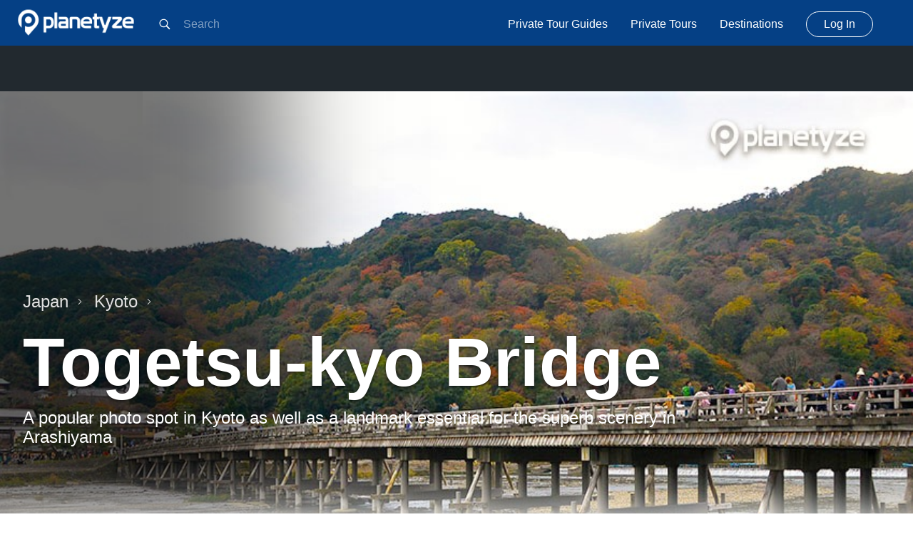

--- FILE ---
content_type: text/html; charset=utf-8
request_url: https://planetyze.com/en/japan/kyoto/togetsu-kyo-bridge
body_size: 6251
content:
<!DOCTYPE html><html data-reactroot=""><head><meta charSet="utf-8"/><meta name="language" content="en"/><meta http-equiv="X-UA-Compatible" content="IE=edge"/><meta name="viewport" content="width=device-width, initial-scale=1"/><link rel="shortcut icon" href="/img/icon/favicon.ico"/><link rel="apple-touch-icon" sizes="57x57" href="/img/icon/apple-icon-57x57.png"/><link rel="apple-touch-icon" sizes="60x60" href="/img/icon/apple-icon-60x60.png"/><link rel="apple-touch-icon" sizes="72x72" href="/img/icon/apple-icon-72x72.png"/><link rel="apple-touch-icon" sizes="76x76" href="/img/icon/apple-icon-76x76.png"/><link rel="apple-touch-icon" sizes="114x114" href="/img/icon/apple-icon-114x114.png"/><link rel="apple-touch-icon" sizes="120x120" href="/img/icon/apple-icon-120x120.png"/><link rel="apple-touch-icon" sizes="144x144" href="/img/icon/apple-icon-144x144.png"/><link rel="apple-touch-icon" sizes="152x152" href="/img/icon/apple-icon-152x152.png"/><link rel="apple-touch-icon" sizes="180x180" href="/img/icon/apple-icon-180x180.png"/><link rel="icon" type="image/png" sizes="192x192" href="/img/icon/android-icon-192x192.png"/><link rel="icon" type="image/png" sizes="32x32" href="/img/icon/favicon-32x32.png"/><link rel="icon" type="image/png" sizes="96x96" href="/img/icon/favicon-96x96.png"/><link rel="icon" type="image/png" sizes="16x16" href="/img/icon/favicon-16x16.png"/><link rel="manifest" href="/img/icon/manifest.json"/><meta name="msapplication-TileColor" content="#ffffff"/><meta name="msapplication-TileImage" content="/ms-icon-144x144.png"/><meta name="theme-color" content="#ffffff"/><link rel="author" href="https://plus.google.com/+Planetyze"/><script src="https://cdnjs.cloudflare.com/ajax/libs/babel-core/5.6.15/browser-polyfill.min.js"></script><script async="" src="https://pagead2.googlesyndication.com/pagead/js/adsbygoogle.js"></script><script>
            (adsbygoogle = window.adsbygoogle || []).push({
              google_ad_client: "ca-pub-3338462769937042",
              enable_page_level_ads: true
            });
            </script><title data-react-helmet="true">Togetsu-kyo Bridge - Kyoto Things To Do &amp; Itineraries | Planetyze</title><meta data-react-helmet="true" name="description" content="A north-south bridge spanning the Katsura River with the lush greenery of Arashiyama in the background, changing throughout the seasons. Extending 155m, it has a wooden handrail. Togetsu-kyo Bridge, along with the sandbar in the river, Nakanoshima, provides a place of rest. "/><link data-react-helmet="true" rel="canonical" href="https://planetyze.com/en/japan/kyoto/togetsu-kyo-bridge"/><link data-react-helmet="true" rel="alternate" href="https://planetyze.com/japan/kyoto/togetsu-kyo-bridge" hrefLang="x-default"/><link data-react-helmet="true" rel="alternate" href="https://planetyze.com/en/japan/kyoto/togetsu-kyo-bridge" hrefLang="en"/><link data-react-helmet="true" rel="alternate" href="https://planetyze.com/es/japan/kyoto/togetsu-kyo-bridge" hrefLang="es"/><link data-react-helmet="true" rel="alternate" href="https://planetyze.com/ja/japan/kyoto/togetsu-kyo-bridge" hrefLang="ja"/><link data-react-helmet="true" rel="alternate" href="https://planetyze.com/zh-hans/japan/kyoto/togetsu-kyo-bridge" hrefLang="zh-hans"/><link data-react-helmet="true" rel="alternate" href="https://planetyze.com/zh-hant/japan/kyoto/togetsu-kyo-bridge" hrefLang="zh-hant"/><link data-chunk="client" rel="preload" as="style" href="/static/css/bundle.f018955f.css"/><link data-chunk="client" rel="preload" as="style" href="/static/main.css"/><link data-chunk="client" rel="preload" as="script" href="/static/js/bundle.0a30951c.js"/><link data-chunk="pages-Guidebook" rel="preload" as="style" href="/static/css/pages-Guidebook.279b5c0e.chunk.css"/><link data-chunk="pages-Guidebook" rel="preload" as="style" href="/static/chunks/css/pages-Guidebook.76485fa12b66247857e1.css"/><link data-chunk="pages-Guidebook" rel="preload" as="script" href="/static/js/pages-Guidebook.8cb73125.chunk.js"/><link data-chunk="client" rel="stylesheet" href="/static/css/bundle.f018955f.css"/><link data-chunk="client" rel="stylesheet" href="/static/main.css"/><link data-chunk="pages-Guidebook" rel="stylesheet" href="/static/css/pages-Guidebook.279b5c0e.chunk.css"/><link data-chunk="pages-Guidebook" rel="stylesheet" href="/static/chunks/css/pages-Guidebook.76485fa12b66247857e1.css"/></head><body><div id="root"><nav class="navbar py-4 lg:py-0"><div class="md:hidden text-white"><svg class="sc-bdVaJa fUuvxv text-lg fill-current cursor-pointer hover:opacity-75" fill="#000000" width="28px" height="28px" viewBox="0 0 1024 1024" rotate="0"><path d="M689 596c30-47.2 47.6-103.2 47.6-163.4 0-168.2-136.2-304.6-304.2-304.6-168.2 0-304.4 136.4-304.4 304.6s136.2 304.6 304.2 304.6c61 0 117.8-18 165.4-48.8l13.8-9.6 217.2 217.2 67.4-68.6-217-217.2 10-14.2zM602.8 262.4c45.4 45.4 70.4 105.8 70.4 170s-25 124.6-70.4 170c-45.4 45.4-105.8 70.4-170 70.4s-124.6-25-170-70.4c-45.4-45.4-70.4-105.8-70.4-170s25-124.6 70.4-170c45.4-45.4 105.8-70.4 170-70.4s124.6 25 170 70.4z"></path></svg></div><div class="flex items-center flex-no-shrink text-white mr-6 h-8"><span class="font-semibold text-xl tracking-tight"><a href="/en"><img src="/img/logo.svg" alt="Planetyze" class="navbar-logo"/></a></span></div><div class="block lg:hidden"><svg class="sc-bdVaJa fUuvxv fill-current text-white cursor-pointer hover:opacity-75" fill="#000000" width="32px" height="32px" viewBox="0 0 1024 1024" rotate="0"><path d="M128 288h768v64h-768v-64z M128 480h768v64h-768v-64z M128 672h768v64h-768v-64z"></path></svg></div><div class="w-full block flex-grow lg:flex lg:items-center lg:w-auto"><div class="hidden lg:block lg:flex-grow"><div class="input-autocomplete"><div style="display:inline-block"><div class="navbar-search rounded lg:rounded-none w-full flex items-center h-12 lg:h-ful input-search"><svg class="sc-bdVaJa fUuvxv ml-2 text-lg fill-current" fill="#000000" width="22px" height="22px" viewBox="0 0 1024 1024" rotate="0"><path d="M689 596c30-47.2 47.6-103.2 47.6-163.4 0-168.2-136.2-304.6-304.2-304.6-168.2 0-304.4 136.4-304.4 304.6s136.2 304.6 304.2 304.6c61 0 117.8-18 165.4-48.8l13.8-9.6 217.2 217.2 67.4-68.6-217-217.2 10-14.2zM602.8 262.4c45.4 45.4 70.4 105.8 70.4 170s-25 124.6-70.4 170c-45.4 45.4-105.8 70.4-170 70.4s-124.6-25-170-70.4c-45.4-45.4-70.4-105.8-70.4-170s25-124.6 70.4-170c45.4-45.4 105.8-70.4 170-70.4s124.6 25 170 70.4z"></path></svg><input placeholder="Search" class="text-sm bg-transparent h-full w-full px-4 mr-6 text-base outline-none" autoComplete="off"/></div></div></div></div><div class="lg:block my-4 lg:my-0 mt-8 lg:mt-0 hidden"><a href="https://triplelights.com/japan/kyoto/guides?utm_source=planetyze&amp;utm_medium=navbar-private_tour_guides&amp;utm_campaign=%2Fjapan%2Fkyoto%2Ftogetsu-kyo-bridge" target="_blank" class="block lg:inline-block text-white hover:underline no-underline mr-8 my-4" rel="opener referrer">Private Tour Guides</a><a href="https://triplelights.com/japan/kyoto/tours?utm_source=planetyze&amp;utm_medium=navbar-private_tours&amp;utm_campaign=%2Fjapan%2Fkyoto%2Ftogetsu-kyo-bridge" target="_blank" class="block lg:inline-block text-white hover:underline no-underline mr-8 my-4" rel="opener referrer">Private Tours</a><a class="block lg:inline-block text-white hover:underline no-underline mr-8 my-4" href="/en/japan/destinations">Destinations</a><a class="block lg:inline-block text-white hover:underline no-underline mr-8 my-4 navbar-button" href="/en/login">Log In</a></div></div></nav><div style="outline:none" tabindex="-1"><div class=""><div class="bg-black py-8"><div class="container-center"><ins class="adsbygoogle" style="display:block" data-ad-client="ca-pub-3338462769937042" data-ad-slot="1622291404"></ins></div></div><div class="marquee" style="background-image:url(&quot;https://images.gowithguide.com/planetyze/guidebook/1812/8107.jpg&quot;)"><div class="relative h-full"><div class="marquee-content flex items-end pb-32"><div class="max-w-xl"><div class="flex items-center mb-4"><a class="mb-2 mr-4 block text-grey text-2xl flex items-center hover:text-white no-underline" href="/en">Japan<svg viewBox="0 0 18 18" class="fill-current h-2 w-2 ml-3"><path d="m4.29 1.71a1 1 0 1 1 1.42-1.41l8 8a1 1 0 0 1 0 1.41l-8 8a1 1 0 1 1 -1.42-1.41l7.29-7.29z" fill-rule="evenodd"></path></svg></a><a class="mb-2 mr-4 block text-grey text-2xl flex items-center hover:text-white no-underline" href="/en/japan/kyoto">Kyoto<svg viewBox="0 0 18 18" class="fill-current h-2 w-2 ml-3"><path d="m4.29 1.71a1 1 0 1 1 1.42-1.41l8 8a1 1 0 0 1 0 1.41l-8 8a1 1 0 1 1 -1.42-1.41l7.29-7.29z" fill-rule="evenodd"></path></svg></a></div><h1 class="text-4xl md:text-title mb-4 text-shadow leading-none ">Togetsu-kyo Bridge</h1><h2 class="text-lg md:text-2xl w-full font-normal">A popular photo spot in Kyoto as well as a landmark essential for the superb scenery in Arashiyama </h2><div class="mt-4"><div class="flex items-center  mt-6"></div></div></div></div><div class="marquee-overlay"></div><div class="marquee-overlay-footer"></div></div></div><script type="application/ld+json">{"@context":"http://schema.org/","@type":"TouristAttraction","name":"Togetsu-kyo Bridge","description":"A popular photo spot in Kyoto as well as a landmark essential for the superb scenery in Arashiyama ","aggregateRating":{"@type":"AggregateRating","ratingValue":0,"bestRating":5,"worstRating":0,"ratingCount":0}}</script><script type="application/ld+json">{"@context":"http://schema.org/","@type":"Place","name":"Togetsu-kyo Bridge","description":"A popular photo spot in Kyoto as well as a landmark essential for the superb scenery in Arashiyama ","url":"https://planetyze.com/en/japan/kyoto/togetsu-kyo-bridge","image":"https://images.gowithguide.com/planetyze/guidebook/1812/8107.jpg","geo":{"@type":"GeoCoordinates","latitude":"35.01288262644521","longitude":"135.67775800823654"},"aggregateRating":{"@type":"AggregateRating","ratingValue":0,"bestRating":5,"worstRating":0,"ratingCount":0}}</script><div class="container max-w-lg mx-auto pt-0"><div class="lg:flex items-center mb-8 mx-0 overflow-x-auto hidden guidebook-menu justify-center"><a href="#overview" class="text-grey-darkest text-base px-6 py-2 rounded-full whitespace-no-wrap bg-white hover:underline">Overview</a><a href="#itineraries" class="text-grey-darkest text-base px-6 py-2 rounded-full whitespace-no-wrap bg-white hover:underline">Itineraries</a><a href="#nearby" class="text-grey-darkest text-base px-6 py-2 rounded-full whitespace-no-wrap bg-white hover:underline">NearBy</a></div><div id="overview" class="text-xl leading-normal mb-16">A north-south bridge spanning the Katsura River with the lush greenery of Arashiyama in the background, changing throughout the seasons. Extending 155m, it has a wooden handrail. Togetsu-kyo Bridge, along with the sandbar in the river, Nakanoshima, provides a place of rest. </div><div class="page-block mb-24"><div><div class="flex flex-wrap"><div class="w-full md:w-1/2"><iframe height="500" title="map" frameBorder="0" class="w-full border-0" src="https://www.google.com/maps/embed/v1/place?q=35.01288262644521,135.67775800823654&amp;key=AIzaSyAK9G776j0foq2sTWwdEMgtESex0dXIYRE"></iframe></div><div class="w-full md:w-1/2 pt-8 md:pl-6 md:pt-0"><div class="mb-10"><div class="text-black font-bold mb-3 text-base border-b border-grey pb-1 inline-block">Address</div><div class="text-base leading-base text-grey-darkest">Ukyoku,Kyoto</div></div><div class="mb-10"><div class="text-black font-bold mb-3 text-base border-b border-grey pb-1 inline-block">Phone</div><div class="text-base leading-base text-grey-darkest">(075) 213-1717</div></div><div class="mb-10"><div class="text-black font-bold mb-3 text-base border-b border-grey pb-1 inline-block">Website</div><div class="text-base leading-base text-grey-darkest"><a href="http://kyoto.travel/en/thingstodo/entertainment/112" target="_blank" rel="noopener noreferrer" class="text-primary hover:underline">http://kyoto.travel/en/thingstodo/entertainment/112</a></div></div></div></div></div></div><div id="itineraries" class="page-block mb-24"><h3 class="page-block-title text-3xl font-semibold font-sans text-center text-left  mb-2">Related Itineraries</h3><div class="border-b-2 border-primary w-10 mx-auto  mb-12"></div><div><a class="flex items-center mb-8 bg-white hover:bg-grey-lighter" href="/en/japan/kyoto/itinerary/kyoto-golden-2"><div class="bg-cover bg-center bg-grey-dark w-64" style="height:120px;background-image:url(&quot;https://images.gowithguide.com/filters:autojpg()/filters:quality(80)/fit-in/800x800/planetyze/itineraries/41/10054.jpg&quot;)"></div><div class="w-full p-4"><h2 class="mb-2 font-normal md:font-semibold text-2xl text-black">Ultimate Guide to Arashiyama and Sagano </h2><p class="hidden md:block text-md leading-normal text-grey-darkest">A walking tour of Kyoto’s popular areas of Arashiyama and Sagano</p></div></a><a class="flex items-center mb-8 bg-white hover:bg-grey-lighter" href="/en/japan/kyoto/itinerary/kyoto-halfday-5"><div class="bg-cover bg-center bg-grey-dark w-64" style="height:120px;background-image:url(&quot;https://images.gowithguide.com/filters:autojpg()/filters:quality(80)/fit-in/800x800/planetyze/guidebook/1813/8108.jpg&quot;)"></div><div class="w-full p-4"><h2 class="mb-2 font-normal md:font-semibold text-2xl text-black">Morning Plan for Arashiyama and Sagano</h2><p class="hidden md:block text-md leading-normal text-grey-darkest"></p></div></a><a class="w-full text-center mt-4" href="/en/japan/kyoto/itineraries"><div class="text-primary underline hover:text-primary-dark cursor-pointer">View all Kyoto itineraries</div></a></div></div><div id="nearby" class="page-block mb-24"><h3 class="page-block-title text-3xl font-semibold font-sans text-center text-left  mb-2">NearBy</h3><div class="border-b-2 border-primary w-10 mx-auto  mb-12"></div><div><a class="flex items-center mb-8 bg-white hover:bg-grey-lighter" href="/en/japan/kyoto/keifuku-electric-railroad-co-arashiyama-station"><div class="bg-cover bg-center bg-grey-dark w-64" style="height:120px;background-image:url(&quot;https://images.gowithguide.com/filters:autojpg()/filters:quality(80)/fit-in/480x480/planetyze/guidebook/1813/8108.jpg&quot;)"></div><div class="w-full p-4"><h2 class="mb-2 font-normal md:font-semibold text-2xl text-black">Keifuku Electric Railroad Co. Arashiyama Station </h2><p class="hidden md:block text-md leading-normal text-grey-darkest">You are welcomed with the light from the elegant yuzen cloth of Kyoto. This is a popular station for tourism in Arashiyama, a site of scenic beauty 

</p></div></a><a class="flex items-center mb-8 bg-white hover:bg-grey-lighter" href="/en/japan/kyoto/arashiyama"><div class="bg-cover bg-center bg-grey-dark w-64" style="height:120px;background-image:url(&quot;https://images.gowithguide.com/filters:autojpg()/filters:quality(80)/fit-in/480x480/planetyze/guidebook/4/1859.jpg&quot;)"></div><div class="w-full p-4"><h2 class="mb-2 font-normal md:font-semibold text-2xl text-black">Arashiyama</h2><p class="hidden md:block text-md leading-normal text-grey-darkest">Arashiyama is a prominent tourist spot in Kyoto where you can enjoy nature</p></div></a><a class="flex items-center mb-8 bg-white hover:bg-grey-lighter" href="/en/japan/kyoto/hanatoro"><div class="bg-cover bg-center bg-grey-dark w-64" style="height:120px;background-image:url(&quot;https://images.gowithguide.com/filters:autojpg()/filters:quality(80)/fit-in/480x480/planetyze/guidebook/331/12624.jpg&quot;)"></div><div class="w-full p-4"><h2 class="mb-2 font-normal md:font-semibold text-2xl text-black">Kyoto Hanatoro</h2><p class="hidden md:block text-md leading-normal text-grey-darkest">A collaboration of many lanterns and ikebana coloring the night of ancient Kyoto </p></div></a><a class="flex items-center mb-8 bg-white hover:bg-grey-lighter" href="/en/japan/kyoto/tenryu-ji-temple"><div class="bg-cover bg-center bg-grey-dark w-64" style="height:120px;background-image:url(&quot;https://images.gowithguide.com/filters:autojpg()/filters:quality(80)/fit-in/480x480/planetyze/guidebook/19/12715.JPG&quot;)"></div><div class="w-full p-4"><h2 class="mb-2 font-normal md:font-semibold text-2xl text-black">Tenryu-ji Temple</h2><p class="hidden md:block text-md leading-normal text-grey-darkest">A World Heritage site with the spectacular Unryu-zu (image of the cloud dragon) and a garden from 700 years ago</p></div></a><a class="flex items-center mb-8 bg-white hover:bg-grey-lighter" href="/en/japan/kyoto/sagano-railway-torokko-trains"><div class="bg-cover bg-center bg-grey-dark w-64" style="height:120px;background-image:url(&quot;https://images.gowithguide.com/filters:autojpg()/filters:quality(80)/fit-in/480x480/planetyze/guidebook/78/2289.jpg&quot;)"></div><div class="w-full p-4"><h2 class="mb-2 font-normal md:font-semibold text-2xl text-black">Sagano Railway (Torokko Trains) </h2><p class="hidden md:block text-md leading-normal text-grey-darkest">Enjoy the view of the four seasons in the Hozu River valley from the “Torokko” train)</p></div></a></div></div><div class="p-8 bg-orange-lightest border-t border-red text-center mb-20"><h3 class="text-2xl sm:text-4xl mb-6">Plan your trip to <span class="capitalize">kyoto</span></h3><p class="text-lg mb-12 text-grey-darkest">Chat with a local tour guide who can help organize your trip.</p><a href="https://triplelights.com/japan/kyoto/guides?utm_source=planetyze&amp;utm_medium=sight-request_tour&amp;utm_campaign=%2Fjapan%2Fkyoto%2Ftogetsu-kyo-bridge" target="_blank" class="bg-red-dark hover:bg-red text-white px-8 py-4 text-lg rounded">Request a Tour</a></div></div><div class="block"></div><div class="mb-16"><div class="container-center"><ins class="adsbygoogle" style="display:block" data-ad-client="ca-pub-3338462769937042" data-ad-slot="5262153519" data-ad-format="autorelaxed"></ins></div></div><div class="border-t border-grey-light p-8"><div class="w-full flex flex-wrap justify-between container-center mx-auto"><div class="w-full xl:w-1/4 mb-8 lg:pr-8"><div class="mb-4"><div class="form-control select relative"><select class="border-0 w-full bg-white appearance-none outline-none h-12"><option selected="" value="en">English</option><option value="es">Español</option><option value="ja">日本語</option><option value="zh-hans">简体中文</option><option value="zh-hant">繁體中文</option></select><div class="bg-white pointer-events-none absolute pin-y pin-r flex items-center px-2 text-grey-darker"><svg class="fill-current h-4 w-4" xmlns="http://www.w3.org/2000/svg" viewBox="0 0 20 20"><path d="M9.293 12.95l.707.707L15.657 8l-1.414-1.414L10 10.828 5.757 6.586 4.343 8z"></path></svg></div></div></div></div><div class="w-full md:w-1/4 mb-8"><div class="block w-full text-dark text-lg mb-6">Planetyze</div><a href="https://triplelights.com/?utm_source=planetyze" target="_blank" rel="noopener noreferrer" class="block w-full mb-3 text-blue-dark hover:underline">Private Tours</a><a class="block w-full mb-3 text-blue-dark hover:underline" href="/en/about">About Us</a><a class="block w-full mb-3 text-blue-dark hover:underline" href="/en/company">Company</a><a class="block w-full mb-3 text-blue-dark hover:underline" href="/en/contact">Contact Us</a><a href="https://travelience.jp/en/category/press/planetyze-press/" target="_blank" rel="noopener noreferrer" class="block w-full mb-3 text-blue-dark hover:underline">Press</a></div><div class="w-full md:w-1/4 mb-8"><div class="block w-full text-dark text-lg mb-6">Follow Us</div><a href="https://www.youtube.com/channel/UCzWCxvzei2ENMmjgSPb3-3Q" target="_blank" rel="noopener noreferrer" class="block w-full mb-3 text-blue-dark hover:underline">Youtube</a><a href="https://www.facebook.com/planetyze/" target="_blank" rel="noopener noreferrer" class="block w-full mb-3 text-blue-dark hover:underline">Facebook</a><a href="https://twitter.com/planetyze" target="_blank" rel="noopener noreferrer" class="block w-full mb-3 text-blue-dark hover:underline">Twitter</a><a href="https://www.instagram.com/planetyzeofficial/" target="_blank" rel="noopener noreferrer" class="block w-full mb-3 text-blue-dark hover:underline">Instagram</a><a href="https://www.pinterest.jp/planetyze/" target="_blank" rel="noopener noreferrer" class="block w-full mb-3 text-blue-dark hover:underline">Pinterest</a></div><div class="w-full md:w-64 mb-8"><div class="block w-full text-dark text-lg mb-6">Legal</div><a class="block w-full mb-3 text-blue-dark hover:underline" href="/en/privacy">Privacy Policy</a><a class="block w-full mb-3 text-blue-dark hover:underline" href="/en/terms">Terms of Service</a></div></div></div></div></div></div><script>window.__STATE__={"apolloState":{"Guidebook:1812":{"id":"1812","title":"Togetsu-kyo Bridge","description":"A popular photo spot in Kyoto as well as a landmark essential for the superb scenery in Arashiyama ","lead":"A north-south bridge spanning the Katsura River with the lush greenery of Arashiyama in the background, changing throughout the seasons. Extending 155m, it has a wooden handrail. Togetsu-kyo Bridge, along with the sandbar in the river, Nakanoshima, provides a place of rest. ","content":"","business_hours":null,"price":null,"phone":"(075) 213-1717","website":"http:\u002F\u002Fkyoto.travel\u002Fen\u002Fthingstodo\u002Fentertainment\u002F112","address":"Ukyoku,Kyoto","access":null,"map_lat":"35.01288262644521","map_lng":"135.67775800823654","map_address":"Ukyoku,Kyoto","inWishlist":false,"url":"\u002Fjapan\u002Fkyoto\u002Ftogetsu-kyo-bridge","image":{"type":"id","generated":true,"id":"$Guidebook:1812.image","typename":"Media"},"gallery":[{"type":"id","generated":false,"id":"Media:8107","typename":"Media"}],"video":null,"location":{"type":"id","generated":false,"id":"Location:3","typename":"Location"},"nearBy({\"limit\":5})":{"type":"id","generated":true,"id":"$Guidebook:1812.nearBy({\"limit\":5})","typename":"GuidebookConnection"},"itineraries({\"limit\":10})":{"type":"id","generated":true,"id":"$Guidebook:1812.itineraries({\"limit\":10})","typename":"ItineraryConnection"},"reviews":{"type":"id","generated":true,"id":"$Guidebook:1812.reviews","typename":"ReviewConnection"},"__typename":"Guidebook"},"$Guidebook:1812.image":{"url({\"size\":\"ORIGINAL\"})":"https:\u002F\u002Fimages.gowithguide.com\u002Fplanetyze\u002Fguidebook\u002F1812\u002F8107.jpg","__typename":"Media"},"Media:8107":{"id":"8107","url":"https:\u002F\u002Fimages.gowithguide.com\u002Fplanetyze\u002Fguidebook\u002F1812\u002F8107.jpg","url({\"size\":\"MD\"})":"https:\u002F\u002Fimages.gowithguide.com\u002Ffilters:autojpg()\u002Ffilters:quality(80)\u002Ffit-in\u002F800x800\u002Fplanetyze\u002Fguidebook\u002F1812\u002F8107.jpg","caption":"The bridge has been in existence since the middle of the 9th century. Arashiyama, colored by the cherry blossoms of spring and the leaves of autumn, has picturesque scenery! ","__typename":"Media"},"Location:3":{"id":"3","name":"Kyoto","slug":"kyoto","url":"\u002Fjapan\u002Fkyoto","__typename":"Location"},"Guidebook:1813":{"id":"1813","title":"Keifuku Electric Railroad Co. Arashiyama Station ","description":"You are welcomed with the light from the elegant yuzen cloth of Kyoto. This is a popular station for tourism in Arashiyama, a site of scenic beauty \r\n\r\n","url":"\u002Fjapan\u002Fkyoto\u002Fkeifuku-electric-railroad-co-arashiyama-station","image":{"type":"id","generated":true,"id":"$Guidebook:1813.image","typename":"Media"},"__typename":"Guidebook"},"$Guidebook:1813.image":{"url({\"size\":\"SM\"})":"https:\u002F\u002Fimages.gowithguide.com\u002Ffilters:autojpg()\u002Ffilters:quality(80)\u002Ffit-in\u002F480x480\u002Fplanetyze\u002Fguidebook\u002F1813\u002F8108.jpg","__typename":"Media"},"Guidebook:4":{"id":"4","title":"Arashiyama","description":"Arashiyama is a prominent tourist spot in Kyoto where you can enjoy nature","url":"\u002Fjapan\u002Fkyoto\u002Farashiyama","image":{"type":"id","generated":true,"id":"$Guidebook:4.image","typename":"Media"},"__typename":"Guidebook"},"$Guidebook:4.image":{"url({\"size\":\"SM\"})":"https:\u002F\u002Fimages.gowithguide.com\u002Ffilters:autojpg()\u002Ffilters:quality(80)\u002Ffit-in\u002F480x480\u002Fplanetyze\u002Fguidebook\u002F4\u002F1859.jpg","__typename":"Media"},"Guidebook:331":{"id":"331","title":"Kyoto Hanatoro","description":"A collaboration of many lanterns and ikebana coloring the night of ancient Kyoto ","url":"\u002Fjapan\u002Fkyoto\u002Fhanatoro","image":{"type":"id","generated":true,"id":"$Guidebook:331.image","typename":"Media"},"__typename":"Guidebook"},"$Guidebook:331.image":{"url({\"size\":\"SM\"})":"https:\u002F\u002Fimages.gowithguide.com\u002Ffilters:autojpg()\u002Ffilters:quality(80)\u002Ffit-in\u002F480x480\u002Fplanetyze\u002Fguidebook\u002F331\u002F12624.jpg","__typename":"Media"},"Guidebook:19":{"id":"19","title":"Tenryu-ji Temple","description":"A World Heritage site with the spectacular Unryu-zu (image of the cloud dragon) and a garden from 700 years ago","url":"\u002Fjapan\u002Fkyoto\u002Ftenryu-ji-temple","image":{"type":"id","generated":true,"id":"$Guidebook:19.image","typename":"Media"},"__typename":"Guidebook"},"$Guidebook:19.image":{"url({\"size\":\"SM\"})":"https:\u002F\u002Fimages.gowithguide.com\u002Ffilters:autojpg()\u002Ffilters:quality(80)\u002Ffit-in\u002F480x480\u002Fplanetyze\u002Fguidebook\u002F19\u002F12715.JPG","__typename":"Media"},"Guidebook:78":{"id":"78","title":"Sagano Railway (Torokko Trains) ","description":"Enjoy the view of the four seasons in the Hozu River valley from the “Torokko” train)","url":"\u002Fjapan\u002Fkyoto\u002Fsagano-railway-torokko-trains","image":{"type":"id","generated":true,"id":"$Guidebook:78.image","typename":"Media"},"__typename":"Guidebook"},"$Guidebook:78.image":{"url({\"size\":\"SM\"})":"https:\u002F\u002Fimages.gowithguide.com\u002Ffilters:autojpg()\u002Ffilters:quality(80)\u002Ffit-in\u002F480x480\u002Fplanetyze\u002Fguidebook\u002F78\u002F2289.jpg","__typename":"Media"},"$Guidebook:1812.nearBy({\"limit\":5})":{"nodes":[{"type":"id","generated":false,"id":"Guidebook:1813","typename":"Guidebook"},{"type":"id","generated":false,"id":"Guidebook:4","typename":"Guidebook"},{"type":"id","generated":false,"id":"Guidebook:331","typename":"Guidebook"},{"type":"id","generated":false,"id":"Guidebook:19","typename":"Guidebook"},{"type":"id","generated":false,"id":"Guidebook:78","typename":"Guidebook"}],"pageInfo":{"type":"id","generated":true,"id":"$Guidebook:1812.nearBy({\"limit\":5}).pageInfo","typename":"PageInfo"},"__typename":"GuidebookConnection"},"$Guidebook:1812.nearBy({\"limit\":5}).pageInfo":{"per_page":5,"current_page":1,"last_page":318,"total":1589,"__typename":"PageInfo"},"Itinerary:41":{"id":"41","title":"Ultimate Guide to Arashiyama and Sagano ","url":"\u002Fjapan\u002Fkyoto\u002Fitinerary\u002Fkyoto-golden-2","image":{"type":"id","generated":true,"id":"$Itinerary:41.image","typename":"Media"},"__typename":"Itinerary","description":"A walking tour of Kyoto’s popular areas of Arashiyama and Sagano"},"$Itinerary:41.image":{"url({\"size\":\"MD\"})":"https:\u002F\u002Fimages.gowithguide.com\u002Ffilters:autojpg()\u002Ffilters:quality(80)\u002Ffit-in\u002F800x800\u002Fplanetyze\u002Fitineraries\u002F41\u002F10054.jpg","__typename":"Media"},"Itinerary:116":{"id":"116","title":"Morning Plan for Arashiyama and Sagano","url":"\u002Fjapan\u002Fkyoto\u002Fitinerary\u002Fkyoto-halfday-5","image":{"type":"id","generated":true,"id":"$Itinerary:116.image","typename":"Media"},"__typename":"Itinerary","description":""},"$Itinerary:116.image":{"url({\"size\":\"MD\"})":"https:\u002F\u002Fimages.gowithguide.com\u002Ffilters:autojpg()\u002Ffilters:quality(80)\u002Ffit-in\u002F800x800\u002Fplanetyze\u002Fguidebook\u002F1813\u002F8108.jpg","__typename":"Media"},"$Guidebook:1812.itineraries({\"limit\":10})":{"nodes":[{"type":"id","generated":false,"id":"Itinerary:41","typename":"Itinerary"},{"type":"id","generated":false,"id":"Itinerary:116","typename":"Itinerary"}],"pageInfo":{"type":"id","generated":true,"id":"$Guidebook:1812.itineraries({\"limit\":10}).pageInfo","typename":"PageInfo"},"__typename":"ItineraryConnection"},"$Guidebook:1812.itineraries({\"limit\":10}).pageInfo":{"per_page":10,"current_page":1,"last_page":1,"total":2,"__typename":"PageInfo"},"$Guidebook:1812.reviews":{"nodes":[],"pageInfo":{"type":"id","generated":true,"id":"$Guidebook:1812.reviews.pageInfo","typename":"PageInfo"},"__typename":"ReviewConnection"},"$Guidebook:1812.reviews.pageInfo":{"per_page":100,"current_page":1,"last_page":0,"total":0,"__typename":"PageInfo"},"ROOT_QUERY":{"guidebook_item({\"id\":\"togetsu-kyo-bridge\",\"location\":\"kyoto\"})":{"type":"id","generated":false,"id":"Guidebook:1812","typename":"Guidebook"}}},"initialState":{"lang":"en","isAuth":false,"auth":false}};</script><script id="__LOADABLE_REQUIRED_CHUNKS__" type="application/json">[12]</script><script async="" data-chunk="client" src="/static/js/bundle.0a30951c.js"></script><script async="" data-chunk="pages-Guidebook" src="/static/js/pages-Guidebook.8cb73125.chunk.js"></script></body></html>

--- FILE ---
content_type: text/html; charset=utf-8
request_url: https://www.google.com/recaptcha/api2/aframe
body_size: 266
content:
<!DOCTYPE HTML><html><head><meta http-equiv="content-type" content="text/html; charset=UTF-8"></head><body><script nonce="6ahPj_foI_oVC5EQLda0jA">/** Anti-fraud and anti-abuse applications only. See google.com/recaptcha */ try{var clients={'sodar':'https://pagead2.googlesyndication.com/pagead/sodar?'};window.addEventListener("message",function(a){try{if(a.source===window.parent){var b=JSON.parse(a.data);var c=clients[b['id']];if(c){var d=document.createElement('img');d.src=c+b['params']+'&rc='+(localStorage.getItem("rc::a")?sessionStorage.getItem("rc::b"):"");window.document.body.appendChild(d);sessionStorage.setItem("rc::e",parseInt(sessionStorage.getItem("rc::e")||0)+1);localStorage.setItem("rc::h",'1769031705394');}}}catch(b){}});window.parent.postMessage("_grecaptcha_ready", "*");}catch(b){}</script></body></html>

--- FILE ---
content_type: text/css; charset=UTF-8
request_url: https://planetyze.com/static/css/pages-Guidebook.279b5c0e.chunk.css
body_size: 71
content:
.guidebook-menu{position:sticky;position:-webkit-sticky!important;top:60px;background:#fff;padding-top:15px;width:100%;padding-bottom:15px}.guidebook-menu-selected{background:#f0f0f0!important}
/*# sourceMappingURL=pages-Guidebook.279b5c0e.chunk.css.map */

--- FILE ---
content_type: text/css; charset=UTF-8
request_url: https://planetyze.com/static/chunks/css/pages-Guidebook.76485fa12b66247857e1.css
body_size: 78
content:
.guidebook-menu{position:sticky;position:-webkit-sticky!important;top:60px;background:#fff;padding-top:15px;width:100%;padding-bottom:15px}.guidebook-menu-selected{background:#f0f0f0!important}
/*# sourceMappingURL=pages-Guidebook.76485fa12b66247857e1.css.map */

--- FILE ---
content_type: application/javascript; charset=UTF-8
request_url: https://planetyze.com/static/js/bundle.0a30951c.js
body_size: 200705
content:
!function(e){function t(t){for(var n,r,i=t[0],a=t[1],u=0,s=[];u<i.length;u++)r=i[u],o[r]&&s.push(o[r][0]),o[r]=0;for(n in a)Object.prototype.hasOwnProperty.call(a,n)&&(e[n]=a[n]);for(l&&l(t);s.length;)s.shift()()}var n={},r={2:0},o=(r={2:0},{2:0});function i(t){if(n[t])return n[t].exports;var r=n[t]={i:t,l:!1,exports:{}};return e[t].call(r.exports,r,r.exports,i),r.l=!0,r.exports}i.e=function(e){var t=[],n={12:1};r[e]?t.push(r[e]):0!==r[e]&&n[e]&&t.push(r[e]=new Promise((function(t,n){for(var o="static/css/"+({0:"pages-Login",1:"vendors~pages-Login",3:"pages-About",4:"pages-Auth-Reviews",5:"pages-Auth-Wishlist",6:"pages-Blog",7:"pages-Category",8:"pages-Category-Tag",9:"pages-Company",10:"pages-Contact",11:"pages-Destinations",12:"pages-Guidebook",13:"pages-Guidebook-Internal-Internal",14:"pages-Home",15:"pages-Itinerary",16:"pages-Location",17:"pages-Location-Blogs",18:"pages-Location-Category",19:"pages-Location-Category-Tag",20:"pages-Location-Itineraries",21:"pages-NotFound",22:"pages-Privacy",23:"pages-Review",24:"pages-Terms",25:"pages-Thread"}[e]||e)+"."+{0:"31d6cfe0",1:"31d6cfe0",3:"31d6cfe0",4:"31d6cfe0",5:"31d6cfe0",6:"31d6cfe0",7:"31d6cfe0",8:"31d6cfe0",9:"31d6cfe0",10:"31d6cfe0",11:"31d6cfe0",12:"279b5c0e",13:"31d6cfe0",14:"31d6cfe0",15:"31d6cfe0",16:"31d6cfe0",17:"31d6cfe0",18:"31d6cfe0",19:"31d6cfe0",20:"31d6cfe0",21:"31d6cfe0",22:"31d6cfe0",23:"31d6cfe0",24:"31d6cfe0",25:"31d6cfe0"}[e]+".chunk.css",a=i.p+o,u=document.getElementsByTagName("link"),s=0;s<u.length;s++){var l=(f=u[s]).getAttribute("data-href")||f.getAttribute("href");if("stylesheet"===f.rel&&(l===o||l===a))return t()}var c=document.getElementsByTagName("style");for(s=0;s<c.length;s++){var f;if((l=(f=c[s]).getAttribute("data-href"))===o||l===a)return t()}var p=document.createElement("link");p.rel="stylesheet",p.type="text/css",p.onload=t,p.onerror=function(t){var o=t&&t.target&&t.target.src||a,i=new Error("Loading CSS chunk "+e+" failed.\n("+o+")");i.request=o,delete r[e],p.parentNode.removeChild(p),n(i)},p.href=a,document.getElementsByTagName("head")[0].appendChild(p)})).then((function(){r[e]=0})));n={12:1};r[e]?t.push(r[e]):0!==r[e]&&n[e]&&t.push(r[e]=new Promise((function(t,n){for(var o="static/chunks/css/"+({0:"pages-Login",1:"vendors~pages-Login",3:"pages-About",4:"pages-Auth-Reviews",5:"pages-Auth-Wishlist",6:"pages-Blog",7:"pages-Category",8:"pages-Category-Tag",9:"pages-Company",10:"pages-Contact",11:"pages-Destinations",12:"pages-Guidebook",13:"pages-Guidebook-Internal-Internal",14:"pages-Home",15:"pages-Itinerary",16:"pages-Location",17:"pages-Location-Blogs",18:"pages-Location-Category",19:"pages-Location-Category-Tag",20:"pages-Location-Itineraries",21:"pages-NotFound",22:"pages-Privacy",23:"pages-Review",24:"pages-Terms",25:"pages-Thread"}[e]||e)+".76485fa12b66247857e1.css",a=i.p+o,u=document.getElementsByTagName("link"),s=0;s<u.length;s++){var l=(f=u[s]).getAttribute("data-href")||f.getAttribute("href");if("stylesheet"===f.rel&&(l===o||l===a))return t()}var c=document.getElementsByTagName("style");for(s=0;s<c.length;s++){var f;if((l=(f=c[s]).getAttribute("data-href"))===o||l===a)return t()}var p=document.createElement("link");p.rel="stylesheet",p.type="text/css",p.onload=t,p.onerror=function(t){var o=t&&t.target&&t.target.src||a,i=new Error("Loading CSS chunk "+e+" failed.\n("+o+")");i.request=o,delete r[e],p.parentNode.removeChild(p),n(i)},p.href=a,document.getElementsByTagName("head")[0].appendChild(p)})).then((function(){r[e]=0})));var a=o[e];if(0!==a)if(a)t.push(a[2]);else{var u=new Promise((function(t,n){a=o[e]=[t,n]}));t.push(a[2]=u);var s,l=document.createElement("script");l.charset="utf-8",l.timeout=120,i.nc&&l.setAttribute("nonce",i.nc),l.src=function(e){return i.p+"static/js/"+({0:"pages-Login",1:"vendors~pages-Login",3:"pages-About",4:"pages-Auth-Reviews",5:"pages-Auth-Wishlist",6:"pages-Blog",7:"pages-Category",8:"pages-Category-Tag",9:"pages-Company",10:"pages-Contact",11:"pages-Destinations",12:"pages-Guidebook",13:"pages-Guidebook-Internal-Internal",14:"pages-Home",15:"pages-Itinerary",16:"pages-Location",17:"pages-Location-Blogs",18:"pages-Location-Category",19:"pages-Location-Category-Tag",20:"pages-Location-Itineraries",21:"pages-NotFound",22:"pages-Privacy",23:"pages-Review",24:"pages-Terms",25:"pages-Thread"}[e]||e)+"."+{0:"03282b3d",1:"fedbee4f",3:"f427f781",4:"ffe5f50e",5:"b13f3be6",6:"84f9b449",7:"2571e0d8",8:"e3f6d94d",9:"c7171e5f",10:"ca2e0e4a",11:"c2399ecd",12:"8cb73125",13:"d2702757",14:"0a9204e2",15:"7a3cd5a9",16:"6c3a95dc",17:"6ecd580a",18:"85b0a435",19:"c83aafc4",20:"8c7aa6d1",21:"e919e8bb",22:"c475cf9c",23:"42981e45",24:"cf37a197",25:"792cabca"}[e]+".chunk.js"}(e),s=function(t){l.onerror=l.onload=null,clearTimeout(c);var n=o[e];if(0!==n){if(n){var r=t&&("load"===t.type?"missing":t.type),i=t&&t.target&&t.target.src,a=new Error("Loading chunk "+e+" failed.\n("+r+": "+i+")");a.type=r,a.request=i,n[1](a)}o[e]=void 0}};var c=setTimeout((function(){s({type:"timeout",target:l})}),12e4);l.onerror=l.onload=s,document.head.appendChild(l)}return Promise.all(t)},i.m=e,i.c=n,i.d=function(e,t,n){i.o(e,t)||Object.defineProperty(e,t,{enumerable:!0,get:n})},i.r=function(e){"undefined"!==typeof Symbol&&Symbol.toStringTag&&Object.defineProperty(e,Symbol.toStringTag,{value:"Module"}),Object.defineProperty(e,"__esModule",{value:!0})},i.t=function(e,t){if(1&t&&(e=i(e)),8&t)return e;if(4&t&&"object"===typeof e&&e&&e.__esModule)return e;var n=Object.create(null);if(i.r(n),Object.defineProperty(n,"default",{enumerable:!0,value:e}),2&t&&"string"!=typeof e)for(var r in e)i.d(n,r,function(t){return e[t]}.bind(null,r));return n},i.n=function(e){var t=e&&e.__esModule?function(){return e.default}:function(){return e};return i.d(t,"a",t),t},i.o=function(e,t){return Object.prototype.hasOwnProperty.call(e,t)},i.p="/",i.oe=function(e){throw console.error(e),e};var a=window.__LOADABLE_LOADED_CHUNKS__=window.__LOADABLE_LOADED_CHUNKS__||[],u=a.push.bind(a);a.push=t,a=a.slice();for(var s=0;s<a.length;s++)t(a[s]);var l=u;i(i.s=0)}({"+/WL":function(e,t){e.exports={japan:"\u65e5\u672c",common:{login:"\u30ed\u30b0\u30a4\u30f3",logout:"\u30ed\u30b0\u30a2\u30a6\u30c8",blogs:"\u30d6\u30ed\u30b0","not-found":"\u30da\u30fc\u30b8\u304c\u898b\u3064\u304b\u308a\u307e\u305b\u3093",orientation:"\u6982\u8981",itineraries:"\u65c5\u7a0b\u30d7\u30e9\u30f3",access:"\u30a2\u30af\u30bb\u30b9","read-more":"\u3082\u3063\u3068\u898b\u308b","show-all":"\u5168\u90e8\u898b\u308b","no-results":"\u691c\u7d22\u7d50\u679c\u304c\u3042\u308a\u307e\u305b\u3093","search-no-results":"\u691c\u7d22\u7d50\u679c\u304c\u3042\u308a\u307e\u305b\u3093","private-tours":"\u30d7\u30e9\u30a4\u30d9\u30fc\u30c8\u30c4\u30a2\u30fc","private-tour-guides":"\u30d7\u30e9\u30a4\u30d9\u30fc\u30c8\u30c4\u30a2\u30fc\u30ac\u30a4\u30c9"},home:{title:"\u65e5\u672c\u306e\u89b3\u5149\u30ac\u30a4\u30c9",description:"\u65e5\u672c\u306e\u4eba\u6c17\u89b3\u5149\u5730\u3092\u30aa\u30ea\u30b8\u30ca\u30eb\u30b3\u30f3\u30c6\u30f3\u30c4\u3067"},destinations:{title:"\u30a8\u30ea\u30a2"},guidebook:{overview:"\u6982\u8981","photos-videos":"\u753b\u50cf&\u52d5\u753b",itineraries:"\u65c5\u7a0b\u30d7\u30e9\u30f3",reviews:"\u53e3\u30b3\u30df",nearby:"\u8fd1\u304f\u306e\u30b9\u30dd\u30c3\u30c8",address:"\u4f4f\u6240",website:"\u30a6\u30a7\u30d6\u30b5\u30a4\u30c8","nearby-spots":"\u8fd1\u304f\u306e\u30b9\u30dd\u30c3\u30c8","business-hours":"\u55b6\u696d\u6642\u9593",price:"\u6599\u91d1",phone:"\u96fb\u8a71\u756a\u53f7",about:"About",access:"\u30a2\u30af\u30bb\u30b9"},itinerary:{day:"Day :number"},itineraries:{title:"\u65c5\u7a0b"},blogs:{title:":location\u306e\u30d6\u30ed\u30b0\uff06\u8a18\u4e8b"},about:{title:"\u30d7\u30e9\u30cd\u30bf\u30a4\u30ba\u306b\u3064\u3044\u3066",description:"\u30d7\u30e9\u30cd\u30bf\u30a4\u30ba\u306f\u6620\u50cf\u3067\u898b\u308b\u65e5\u672c\u6700\u5927\u7d1a\u306e\u56fd\u5185\u65c5\u884c\u30ac\u30a4\u30c9\u3067\u3059",lead:"\u65e5\u672c\u5168\u56fd\uff14\uff17\u90fd\u9053\u5e9c\u770c\u306e\u65c5\u7a0b\u304c\u624b\u306b\u5165\u308a\u307e\u3059\u3002\u89b3\u5149\u30b9\u30dd\u30c3\u30c8\u306e\u52d5\u753b\u3084\u8a18\u4e8b\u306f\u5168\u3066\u30aa\u30ea\u30b8\u30ca\u30eb\u30b3\u30f3\u30c6\u30f3\u30c4\u3067\u3059\u3002"},company:{title:"\u904b\u55b6\u4f1a\u793e",name:{label:"\u4f1a\u793e\u540d",value:"\u682a\u5f0f\u4f1a\u793e\u30c8\u30e9\u30d9\u30ea\u30a8\u30f3\u30b9"},website:{label:"\u30a6\u30a7\u30d6\u30b5\u30a4\u30c8",value:"http://travelience.jp"},address:{label:"\u4f4f\u6240",value:"\u3012111-0051 \u6771\u4eac\u90fd\u53f0\u6771\u533a\u8535\u524d2-4-3 \u8535\u524d\u6c38\u8c37\u30d3\u30eb5\u968eC"},phone:{label:"\u96fb\u8a71\u756a\u53f7",value:"03-6830-0896"},established:{label:"\u8a2d\u7acb",value:"2013\u5e742\u6708"},ceo:{label:"\u4ee3\u8868\u53d6\u7de0\u5f79\u793e\u9577",value:"\u6a4b\u672c\u3000\u76f4\u660e"},services:{label:"\u4e8b\u696d\u5185\u5bb9",value:["\u30c4\u30a2\u30fc\u30ac\u30a4\u30c9\u30de\u30fc\u30b1\u30c3\u30c8\u30d7\u30ec\u30a4\u30b9<a href='https://triplelights.com/' target='_blank'>\u300c\u30c8\u30ea\u30d7\u30eb\u30e9\u30a4\u30c4\u300d</a>\u904b\u55b6","\u30ac\u30a4\u30c9\u30ce\u30a6\u30cf\u30a6\u52d5\u753b\u306eE\u30e9\u30fc\u30cb\u30f3\u30b0<a href='https://learnwithcoach.com/ja' target='_blank'>\u300c\u30e9\u30fc\u30f3\u30a6\u30a3\u30ba\u30b3\u30fc\u30c1\u300d</a>\u904b\u55b6","<a href='https://learnwithcoach.com/ja/course/28' target='_blank'>\u901a\u8a33\u6848\u5185\u7814\u4fee\uff08\u767b\u9332\u7814\u4fee\u6a5f\u95a2\u7814\u4fee\uff09</a>\u5b9f\u65bd"]}},contact:{title:"\u304a\u554f\u3044\u5408\u308f\u305b",description:"\u304a\u554f\u3044\u5408\u308f\u305b\u3042\u308a\u304c\u3068\u3046\u3054\u3056\u3044\u307e\u3059\u3002 \u55b6\u696d\u6642\u9593\u306f\u5e73\u65e510:00-18:00\u3067\u3059\u3002 24\u6642\u9593\u4ee5\u5185\u306b\u3054\u8fd4\u7b54\u3044\u305f\u3057\u307e\u3059\u3002",success:"\u304a\u554f\u3044\u5408\u308f\u305b\u3042\u308a\u304c\u3068\u3046\u3054\u3056\u3044\u307e\u3057\u305f\u3002"},auth:{profile:{title:"\u30d7\u30ed\u30d5\u30a3\u30fc\u30eb",success:"\u30d7\u30ed\u30d5\u30a3\u30fc\u30eb\u304c\u30a2\u30c3\u30d7\u30c7\u30fc\u30c8\u3055\u308c\u307e\u3057\u305f\u3002"},password:{title:"\u30d1\u30b9\u30ef\u30fc\u30c9",success:"\u30d1\u30b9\u30ef\u30fc\u30c9\u304c\u5909\u66f4\u3055\u308c\u307e\u3057\u305f\u3002"},reviews:{title:"\u53e3\u30b3\u30df"},wishlist:{title:"\u30a6\u30a3\u30c3\u30b7\u30e5\u30ea\u30b9\u30c8"}},login:{title:"\u30b5\u30a4\u30f3\u30a4\u30f3",description:"\u30a6\u30a3\u30c3\u30b7\u30e5\u30ea\u30b9\u30c8\u306a\u3069\u3092\u3054\u5229\u7528\u3044\u305f\u3060\u304f\u306b\u306f\u30b5\u30a4\u30f3\u30a4\u30f3\u304c\u5fc5\u8981\u3067\u3059\u3002","forgot-password":"\u30d1\u30b9\u30ef\u30fc\u30c9\u3092\u304a\u5fd8\u308c\u3067\u3059\u304b\uff1f","have-account":"\u672a\u767b\u9332\u306e\u65b9\u306f\u3053\u3061\u3089",signup:"\u30b5\u30a4\u30f3\u30a2\u30c3\u30d7"},blocks:{destinations:"\u30a8\u30ea\u30a2","popular-itineraries":"\u4eba\u6c17\u306e\u65c5\u7a0b","popular-category":"\u4eba\u6c17\u306e:category","blogs-articles-location":":location\u306e\u30d6\u30ed\u30b0\uff06\u8a18\u4e8b\u8a18\u4e8b",categories:"\u30ab\u30c6\u30b4\u30ea\u30fc","related-itineraries":"\u305d\u306e\u4ed6\u306e\u65c5\u7a0b","all-category":"\u5168\u3066\u306e:category"},buttons:{save:"\u4fdd\u5b58\u3059\u308b",submit:"\u9001\u4fe1\u3059\u308b","play-video":"\u52d5\u753b\u518d\u751f",back:"\u623b\u308b",close:"\u9589\u3058\u308b",login:"\u30ed\u30b0\u30a4\u30f3","view-gallery":"\u30d5\u30a9\u30c8\u30ae\u30e3\u30e9\u30ea\u30fc\u3092\u898b\u308b","wishlist-remove":"\u30a6\u30a3\u30c3\u30b7\u30e5\u30ea\u30b9\u30c8\u304b\u3089\u524a\u9664\u3059\u308b","wishlist-add":"\u30a6\u30a3\u30c3\u30b7\u30e5\u30ea\u30b9\u30c8\u306b\u8ffd\u52a0\u3059\u308b","view-all-location-itineraries":":location\u306e\u5168\u3066\u306e\u65c5\u7a0b\u3092\u898b\u308b"},fields:{"full-name":"\u59d3\u540d","first-name":"\u540d","last-name":"\u59d3","current-password":"\u73fe\u5728\u306e\u30d1\u30b9\u30ef\u30fc\u30c9","new-password":"\u65b0\u3057\u3044\u30d1\u30b9\u30ef\u30fc\u30c9",password:"\u30d1\u30b9\u30ef\u30fc\u30c9",email:"E\u30e1\u30fc\u30eb",message:"\u30e1\u30c3\u30bb\u30fc\u30b8",search:"\u691c\u7d22\u3059\u308b"},header:{destinations:"\u30a8\u30ea\u30a2",profile:"\u30d7\u30ed\u30d5\u30a3\u30fc\u30eb",reviews:"\u53e3\u30b3\u30df",wishlist:"\u30a6\u30a3\u30c3\u30b7\u30e5\u30ea\u30b9\u30c8",logout:"\u30ed\u30b0\u30a2\u30a6\u30c8",login:"\u30ed\u30b0\u30a4\u30f3"},footer:{planetyze:"\u30d7\u30e9\u30cd\u30bf\u30a4\u30ba","private-tours":"\u30d7\u30e9\u30a4\u30d9\u30fc\u30c8\u30c4\u30a2\u30fc",about:"\u30d7\u30e9\u30cd\u30bf\u30a4\u30ba\u306b\u3064\u3044\u3066",company:"\u904b\u55b6\u4f1a\u793e",contact:"\u304a\u554f\u3044\u5408\u308f\u305b",press:"\u30d7\u30ec\u30b9\u30ea\u30ea\u30fc\u30b9","follow-us":"Follow",youtube:"Youtube",facebook:"Facebook",twitter:"Twitter",instagram:"Instagram",pinterest:"Pinterest",legal:"Legal",privacy:"\u30d7\u30e9\u30a4\u30d0\u30b7\u30fc\u30dd\u30ea\u30b7\u30fc",terms:"\u5229\u7528\u898f\u7d04"},seo:{home:{title:"\u30d7\u30e9\u30cd\u30bf\u30a4\u30ba\u3000\u52d5\u753b\u3067\u898b\u308b\u65e5\u672c\u6700\u5927\u7d1a\u306e\u56fd\u5185\u65c5\u884c\u30ac\u30a4\u30c9",description:"\u65e5\u672c\u5168\u56fd\uff14\uff17\u90fd\u9053\u5e9c\u770c\u306e\u65c5\u7a0b\u304c\u624b\u306b\u5165\u308a\u307e\u3059\u3002\u89b3\u5149\u30b9\u30dd\u30c3\u30c8\u306e\u52d5\u753b\u3084\u8a18\u4e8b\u306f\u5168\u3066\u30aa\u30ea\u30b8\u30ca\u30eb\u30b3\u30f3\u30c6\u30f3\u30c4\u3067\u3059\u3002"},location:{title:":location - \u52d5\u753b\u3067\u898b\u308b\u65c5\u884c\u30ac\u30a4\u30c9 - \u30aa\u30ea\u30b8\u30ca\u30eb\u306e\u65c5\u7a0b\u3084\u89b3\u5149\u30b9\u30dd\u30c3\u30c8\u306e\u52d5\u753b\u304c\u305f\u304f\u3055\u3093",description:":description\u306e\u65c5\u7a0b\u304c\u624b\u306b\u5165\u308a\u307e\u3059\u3002\u89b3\u5149\u30b9\u30dd\u30c3\u30c8\u306e\u52d5\u753b\u3084\u8a18\u4e8b\u306f\u5168\u3066\u30aa\u30ea\u30b8\u30ca\u30eb\u30b3\u30f3\u30c6\u30f3\u30c4\u3067\u3059\u3002"},guidebook:{title:":guidebook, :location - \u30aa\u30ea\u30b8\u30ca\u30eb\u306e\u65c5\u7a0b\u30d7\u30e9\u30f3\u3084\u89b3\u5149\u30b9\u30dd\u30c3\u30c8\u306e\u52d5\u753b\u304c\u305f\u304f\u3055\u3093",description:":lead"},destinations:{title:"\u65e5\u672c\u5168\u56fd\u306e\u89b3\u5149\u30a8\u30ea\u30a2\u30ea\u30b9\u30c8",description:"\uff14\uff17\u90fd\u9053\u5e9c\u770c\u306e\u89b3\u5149\u30b9\u30dd\u30c3\u30c8\u3092\u898b\u3064\u3051\u308b\u3053\u3068\u304c\u3067\u304d\u307e\u3059\u3002"},itinerary:{title:":itinerary",description:":description"},"location-internal":{title:":location\u3001:guidebook\u306e\u65c5\u7a0b\u30d7\u30e9\u30f3",description:":location\u3001:guidebook\u306e\u52b9\u7387\u7684\u306a\u65c5\u7a0b\u30d7\u30e9\u30f3\u3092\u30c8\u30e9\u30d9\u30eb\u30e9\u30a4\u30bf\u30fc\u304c\u4f5c\u308a\u307e\u3057\u305f\u3002"},"location-itineraries":{title:":location\u306e\u65c5\u7a0b\u30d7\u30e9\u30f3",description:":location\u306e\u52b9\u7387\u7684\u306a\u65c5\u7a0b\u30d7\u30e9\u30f3\u3092\u30c8\u30e9\u30d9\u30eb\u30e9\u30a4\u30bf\u30fc\u304c\u4f5c\u308a\u307e\u3057\u305f\u3002"},"location-category":{title:":category - :location\u306e\u65c5\u884c\u30ac\u30a4\u30c9",description:":location\u306e:category\u306b\u95a2\u3059\u308b\u65c5\u884c\u30ac\u30a4\u30c9\u3067\u3059\u3002\u30aa\u30ea\u30b8\u30ca\u30eb\u306e\u65c5\u7a0b\u30d7\u30e9\u30f3\u3084\u89b3\u5149\u30b9\u30dd\u30c3\u30c8\u306e\u52d5\u753b\u304c\u305f\u304f\u3055\u3093\u3002"},"location-tag":{title:":tag\uff08:location\uff09 - \u52d5\u753b\u3067\u898b\u308b:location\u306e\u65c5\u884c\u30ac\u30a4\u30c9",description:":tag\uff08:location\uff09\u306b\u95a2\u3059\u308b\u65e5\u672c\u306e\u65c5\u884c\u30ac\u30a4\u30c9\u3067\u3059\u3002\u30aa\u30ea\u30b8\u30ca\u30eb\u306e\u65c5\u7a0b\u30d7\u30e9\u30f3\u3084\u89b3\u5149\u30b9\u30dd\u30c3\u30c8\u306e\u52d5\u753b\u304c\u305f\u304f\u3055\u3093\u3002"},"location-blogs":{title:":location\u306e\u30d6\u30ed\u30b0\u8a18\u4e8b - \u52d5\u753b\u3067\u898b\u308b:location\u306e\u65c5\u884c\u30ac\u30a4\u30c9",description:"\u30c8\u30e9\u30d9\u30eb\u30e9\u30a4\u30bf\u30fc\u304c:location\u306e\u30d6\u30ed\u30b0\u8a18\u4e8b\u3092\u4f5c\u308a\u307e\u3057\u305f\u3002"},blog:{title:":blog - \u52d5\u753b\u3067\u898b\u308b:location\u306e\u65c5\u884c\u30ac\u30a4\u30c9",description:":description"},category:{title:":category - \u52d5\u753b\u3067\u898b\u308b:location\u306e\u65c5\u884c\u30ac\u30a4\u30c9",description:":category\u306b\u95a2\u3059\u308b\u65e5\u672c\u306e\u65c5\u884c\u30ac\u30a4\u30c9\u3067\u3059\u3002\u30aa\u30ea\u30b8\u30ca\u30eb\u306e\u65c5\u7a0b\u30d7\u30e9\u30f3\u3084\u89b3\u5149\u30b9\u30dd\u30c3\u30c8\u306e\u52d5\u753b\u304c\u305f\u304f\u3055\u3093\u3002"},tag:{title:":tag - \u52d5\u753b\u3067\u898b\u308b:location\u306e\u65c5\u884c\u30ac\u30a4\u30c9",description:":tag\u306b\u95a2\u3059\u308b\u65e5\u672c\u306e\u65c5\u884c\u30ac\u30a4\u30c9\u3067\u3059\u3002\u30aa\u30ea\u30b8\u30ca\u30eb\u306e\u65c5\u7a0b\u30d7\u30e9\u30f3\u3084\u89b3\u5149\u30b9\u30dd\u30c3\u30c8\u306e\u52d5\u753b\u304c\u305f\u304f\u3055\u3093\u3002"},about:{title:"\u30d7\u30e9\u30cd\u30bf\u30a4\u30ba\u306b\u3064\u3044\u3066",description:"\u30d7\u30e9\u30cd\u30bf\u30a4\u30ba\u306f\u52d5\u753b\u3067\u898b\u308b\u65e5\u672c\u6700\u5927\u7d1a\u306e\u56fd\u5185\u65c5\u884c\u30ac\u30a4\u30c9\u3067\u3059\u3002\u65e5\u672c\u5168\u56fd\uff14\uff17\u90fd\u9053\u5e9c\u770c\u306e\u89b3\u5149\u30b9\u30dd\u30c3\u30c8\u304c\u305d\u308c\u305e\u308c1\u5206\u306e\u52d5\u753b\u3067\u898b\u308b\u3053\u3068\u304c\u3067\u304d\u307e\u3059\u3002\u307e\u305f\u3001\u5404\u5730\u306e\u30aa\u30b9\u30b9\u30e1\u306e\u65c5\u7a0b\u304c\u624b\u306b\u5165\u308a\u307e\u3059\u3002\u89b3\u5149\u30b9\u30dd\u30c3\u30c8\u306e\u52d5\u753b\u3084\u8a18\u4e8b\u306f\u5168\u3066\u30aa\u30ea\u30b8\u30ca\u30eb\u30b3\u30f3\u30c6\u30f3\u30c4\u3067\u3059\u3002"},company:{title:"\u904b\u55b6\u4f1a\u793e",description:"\u682a\u5f0f\u4f1a\u793e\u30c8\u30e9\u30d9\u30ea\u30a8\u30f3\u30b9\u304c\u30d7\u30e9\u30cd\u30bf\u30a4\u30ba\u3092\u904b\u55b6\u3057\u3066\u304a\u308a\u307e\u3059\u3002\u300c\u65b0\u3057\u3044\u65c5\u306e\u30b9\u30bf\u30a4\u30eb\u3092\u5275\u308b\u300d\u3092\u30df\u30c3\u30b7\u30e7\u30f3\u306b\u3001\u65b0\u3057\u3044\u65c5\u884c\u30ac\u30a4\u30c9\u30d6\u30c3\u30af\u3092\u5275\u3063\u3066\u3044\u307e\u3059\u3002"},contact:{title:"\u304a\u554f\u3044\u5408\u308f\u305b",description:"\u304a\u554f\u3044\u5408\u308f\u305b\u3042\u308a\u304c\u3068\u3046\u3054\u3056\u3044\u307e\u3059\u3002\u55b6\u696d\u65e524\u6642\u9593\u4ee5\u5185\u306b\u3054\u8fd4\u4fe1\u3092\u3044\u305f\u3057\u307e\u3059\u3002"},thread:{title:":thread - :location\u306e\u65c5\u884c\u30ac\u30a4\u30c9",description:":description"},review:{title:":review - :guidebook,:location\u306e\u65c5\u884c\u30ac\u30a4\u30c9",description:":description"},login:{title:"\u30ed\u30b0\u30a4\u30f3",description:"\u30a6\u30a3\u30c3\u30b7\u30e5\u30ea\u30b9\u30c8\u306a\u3069\u3092\u3054\u5229\u7528\u3044\u305f\u3060\u304f\u306b\u306f\u30ed\u30b0\u30a4\u30f3\u304c\u5fc5\u8981\u3067\u3059\u3002"},privacy:{title:"\u30d7\u30e9\u30a4\u30d0\u30b7\u30fc\u30dd\u30ea\u30b7\u30fc",description:"\u30d7\u30e9\u30cd\u30bf\u30a4\u30ba\u306e\u30d7\u30e9\u30a4\u30d0\u30b7\u30fc\u30dd\u30ea\u30b7\u30fc\u3067\u3059\u3002"},terms:{title:"\u5229\u7528\u898f\u7d04",description:"\u30d7\u30e9\u30cd\u30bf\u30a4\u30ba\u306e\u5229\u7528\u898f\u7d04\u3067\u3059\u3002"}},validations:{mixed:{default:"${path} \u304c\u9593\u9055\u3063\u3066\u3044\u307e\u3059\u3002",required:"${path} \u306f\u5165\u529b\u304c\u5fc5\u9808\u3067\u3059\u3002",oneOf:"${path} \u306f: ${values}\u304c\u5fc5\u8981\u3067\u3059\u3002",notOneOf:"${path} \u306f: ${values}\u3067\u306f\u3042\u308a\u307e\u305b\u3093\u3002"},string:{length:"${path}\u306f ${length} \u6841\u5fc5\u8981\u3067\u3059",min:"${path} \u306f\u5c11\u306a\u304f\u3066\u3082 ${min} \u6841\u4ee5\u4e0a\u5fc5\u8981\u3067\u3059\u3002",max:"${path} \u306f\u6700\u5927${max} \u6841\u307e\u3067\u3067\u3059\u3002",matches:'${path} \u306f: "${regex}"\u3068\u4e00\u81f4\u3059\u308b\u5fc5\u8981\u304c\u3042\u308a\u307e\u3059\u3002',email:"${path} \u306f\u6b63\u3057\u3044E\u30e1\u30fc\u30eb\u30a2\u30c9\u30ec\u30b9\u304c\u5fc5\u8981\u3067\u3059\u3002",url:"${path} \u306f\u6b63\u3057\u3044URL\u304c\u5fc5\u8981\u3067\u3059\u3002",trim:"${path} must be a trimmed string",lowercase:"${path} must be a lowercase string",uppercase:"${path} must be a upper case string"},number:{min:"${path} \u306f ${min}\u4ee5\u4e0a\u304c\u5fc5\u8981\u3067\u3059\u3002",max:"${path} \u306f ${max}\u4ee5\u4e0b\u304c\u5fc5\u8981\u3067\u3059\u3002",lessThan:"${path} ${less}\u672a\u6e80\u304c\u5fc5\u8981\u3067\u3059",moreThan:"${path} ${more}\u3088\u308a\u4e0a\u3067\u3042\u308b\u5fc5\u8981\u304c\u3042\u308a\u307e\u3059\u3002",notEqual:"${path} \u306f${notEqual}\u3068\u540c\u3058\u3067\u306f\u3044\u3051\u307e\u305b\u3093\u3002",positive:"${path} must be a positive number",negative:"${path} must be a negative number",integer:"${path} must be an integer"},date:{min:"${path}\u306f${min}\u3088\u308a\u5f8c\u3067\u306a\u304f\u3066\u306f\u3044\u3051\u307e\u305b\u3093\u3002",max:"${path}\u306f${max}\u3088\u308a\u524d\u3067\u306a\u304f\u3066\u306f\u3044\u3051\u307e\u305b\u3093\u3002"},boolean:{},object:{noUnknown:"${path} field cannot have keys not specified in the object shape"},array:{min:"${path} field must have at least ${min} items",max:"${path} field must have less than or equal to ${max} items"}}}},"+6XX":function(e,t,n){var r=n("y1pI");e.exports=function(e){return r(this.__data__,e)>-1}},"+EN/":function(e,t,n){},"+K+b":function(e,t,n){var r=n("JHRd");e.exports=function(e){var t=new e.constructor(e.byteLength);return new r(t).set(new r(e)),t}},"+ZlI":function(e,t,n){"use strict";function r(e){return Array.prototype.slice.apply(e)}function o(e){this.status="pending",this._continuations=[],this._parent=null,this._paused=!1,e&&e.call(this,this._continueWith.bind(this),this._failWith.bind(this))}function i(e){return e&&"function"===typeof e.then}if(o.prototype={then:function(e,t){var n=o.unresolved()._setParent(this);if(this._isRejected()){if(this._paused)return this._continuations.push({promise:n,nextFn:e,catchFn:t}),n;if(t)try{var r=t(this._error);return i(r)?(this._chainPromiseData(r,n),n):o.resolve(r)._setParent(this)}catch(a){return o.reject(a)._setParent(this)}return o.reject(this._error)._setParent(this)}return this._continuations.push({promise:n,nextFn:e,catchFn:t}),this._runResolutions(),n},catch:function(e){if(this._isResolved())return o.resolve(this._data)._setParent(this);var t=o.unresolved()._setParent(this);return this._continuations.push({promise:t,catchFn:e}),this._runRejections(),t},finally:function(e){var t=!1;function n(){if(!t)return t=!0,e()}return this.then(n).catch(n)},pause:function(){return this._paused=!0,this},resume:function(){var e=this._findFirstPaused();return e&&(e._paused=!1,e._runResolutions(),e._runRejections()),this},_findAncestry:function(){return this._continuations.reduce((function(e,t){if(t.promise){var n={promise:t.promise,children:t.promise._findAncestry()};e.push(n)}return e}),[])},_setParent:function(e){if(this._parent)throw new Error("parent already set");return this._parent=e,this},_continueWith:function(e){var t=this._findFirstPending();t&&(t._data=e,t._setResolved())},_findFirstPending:function(){return this._findFirstAncestor((function(e){return e._isPending&&e._isPending()}))},_findFirstPaused:function(){return this._findFirstAncestor((function(e){return e._paused}))},_findFirstAncestor:function(e){for(var t,n=this;n;)e(n)&&(t=n),n=n._parent;return t},_failWith:function(e){var t=this._findFirstPending();t&&(t._error=e,t._setRejected())},_takeContinuations:function(){return this._continuations.splice(0,this._continuations.length)},_runRejections:function(){if(!this._paused&&this._isRejected()){var e=this._error,t=this._takeContinuations(),n=this;t.forEach((function(t){if(t.catchFn)try{var r=t.catchFn(e);n._handleUserFunctionResult(r,t.promise)}catch(o){o.message;t.promise.reject(o)}else t.promise.reject(e)}))}},_runResolutions:function(){if(!this._paused&&this._isResolved()&&!this._isPending()){var e=this._takeContinuations();if(i(this._data))return this._handleWhenResolvedDataIsPromise(this._data);var t=this._data,n=this;e.forEach((function(e){if(e.nextFn)try{var r=e.nextFn(t);n._handleUserFunctionResult(r,e.promise)}catch(o){n._handleResolutionError(o,e)}else e.promise&&e.promise.resolve(t)}))}},_handleResolutionError:function(e,t){if(this._setRejected(),t.catchFn)try{return void t.catchFn(e)}catch(n){e=n}t.promise&&t.promise.reject(e)},_handleWhenResolvedDataIsPromise:function(e){var t=this;return e.then((function(e){t._data=e,t._runResolutions()})).catch((function(e){t._error=e,t._setRejected(),t._runRejections()}))},_handleUserFunctionResult:function(e,t){i(e)?this._chainPromiseData(e,t):t.resolve(e)},_chainPromiseData:function(e,t){e.then((function(e){t.resolve(e)})).catch((function(e){t.reject(e)}))},_setResolved:function(){this.status="resolved",this._paused||this._runResolutions()},_setRejected:function(){this.status="rejected",this._paused||this._runRejections()},_isPending:function(){return"pending"===this.status},_isResolved:function(){return"resolved"===this.status},_isRejected:function(){return"rejected"===this.status}},o.resolve=function(e){return new o((function(t,n){i(e)?e.then((function(e){t(e)})).catch((function(e){n(e)})):t(e)}))},o.reject=function(e){return new o((function(t,n){n(e)}))},o.unresolved=function(){return new o((function(e,t){this.resolve=e,this.reject=t}))},o.all=function(){var e=r(arguments);return Array.isArray(e[0])&&(e=e[0]),e.length?new o((function(t,n){var r=[],i=0,a=!1;e.forEach((function(u,s){o.resolve(u).then((function(n){r[s]=n,(i+=1)===e.length&&t(r)})).catch((function(e){!function(e){a||(a=!0,n(e))}(e)}))}))})):o.resolve([])},Promise===o)throw new Error("Please use SynchronousPromise.installGlobally() to install globally");var a=Promise;o.installGlobally=function(e){if(Promise===o)return e;var t=function(e){if("undefined"===typeof e||e.__patched)return e;var t=e;return(e=function(){t.apply(this,r(arguments))}).__patched=!0,e}(e);return Promise=o,t},o.uninstallGlobally=function(){Promise===o&&(Promise=a)},e.exports={SynchronousPromise:o}},"+c4W":function(e,t,n){var r=n("711d"),o=n("4/ic"),i=n("9ggG"),a=n("9Nap");e.exports=function(e){return i(e)?r(a(e)):o(e)}},"+iFO":function(e,t,n){var r=n("dTAl"),o=n("LcsW"),i=n("6sVZ");e.exports=function(e){return"function"!=typeof e.constructor||i(e)?{}:r(o(e))}},"+wdc":function(e,t,n){"use strict";var r,o,i,a,u;if("undefined"===typeof window||"function"!==typeof MessageChannel){var s=null,l=null,c=function(){if(null!==s)try{var e=t.unstable_now();s(!0,e),s=null}catch(n){throw setTimeout(c,0),n}},f=Date.now();t.unstable_now=function(){return Date.now()-f},r=function(e){null!==s?setTimeout(r,0,e):(s=e,setTimeout(c,0))},o=function(e,t){l=setTimeout(e,t)},i=function(){clearTimeout(l)},a=function(){return!1},u=t.unstable_forceFrameRate=function(){}}else{var p=window.performance,d=window.Date,h=window.setTimeout,v=window.clearTimeout;if("undefined"!==typeof console){var m=window.cancelAnimationFrame;"function"!==typeof window.requestAnimationFrame&&console.error("This browser doesn't support requestAnimationFrame. Make sure that you load a polyfill in older browsers. https://fb.me/react-polyfills"),"function"!==typeof m&&console.error("This browser doesn't support cancelAnimationFrame. Make sure that you load a polyfill in older browsers. https://fb.me/react-polyfills")}if("object"===typeof p&&"function"===typeof p.now)t.unstable_now=function(){return p.now()};else{var y=d.now();t.unstable_now=function(){return d.now()-y}}var b=!1,g=null,w=-1,x=5,E=0;a=function(){return t.unstable_now()>=E},u=function(){},t.unstable_forceFrameRate=function(e){0>e||125<e?console.error("forceFrameRate takes a positive int between 0 and 125, forcing framerates higher than 125 fps is not unsupported"):x=0<e?Math.floor(1e3/e):5};var S=new MessageChannel,k=S.port2;S.port1.onmessage=function(){if(null!==g){var e=t.unstable_now();E=e+x;try{g(!0,e)?k.postMessage(null):(b=!1,g=null)}catch(n){throw k.postMessage(null),n}}else b=!1},r=function(e){g=e,b||(b=!0,k.postMessage(null))},o=function(e,n){w=h((function(){e(t.unstable_now())}),n)},i=function(){v(w),w=-1}}function O(e,t){var n=e.length;e.push(t);e:for(;;){var r=n-1>>>1,o=e[r];if(!(void 0!==o&&0<j(o,t)))break e;e[r]=t,e[n]=o,n=r}}function _(e){return void 0===(e=e[0])?null:e}function T(e){var t=e[0];if(void 0!==t){var n=e.pop();if(n!==t){e[0]=n;e:for(var r=0,o=e.length;r<o;){var i=2*(r+1)-1,a=e[i],u=i+1,s=e[u];if(void 0!==a&&0>j(a,n))void 0!==s&&0>j(s,a)?(e[r]=s,e[u]=n,r=u):(e[r]=a,e[i]=n,r=i);else{if(!(void 0!==s&&0>j(s,n)))break e;e[r]=s,e[u]=n,r=u}}}return t}return null}function j(e,t){var n=e.sortIndex-t.sortIndex;return 0!==n?n:e.id-t.id}var C=[],P=[],A=1,R=null,N=3,I=!1,F=!1,M=!1;function D(e){for(var t=_(P);null!==t;){if(null===t.callback)T(P);else{if(!(t.startTime<=e))break;T(P),t.sortIndex=t.expirationTime,O(C,t)}t=_(P)}}function L(e){if(M=!1,D(e),!F)if(null!==_(C))F=!0,r(q);else{var t=_(P);null!==t&&o(L,t.startTime-e)}}function q(e,n){F=!1,M&&(M=!1,i()),I=!0;var r=N;try{for(D(n),R=_(C);null!==R&&(!(R.expirationTime>n)||e&&!a());){var u=R.callback;if(null!==u){R.callback=null,N=R.priorityLevel;var s=u(R.expirationTime<=n);n=t.unstable_now(),"function"===typeof s?R.callback=s:R===_(C)&&T(C),D(n)}else T(C);R=_(C)}if(null!==R)var l=!0;else{var c=_(P);null!==c&&o(L,c.startTime-n),l=!1}return l}finally{R=null,N=r,I=!1}}function z(e){switch(e){case 1:return-1;case 2:return 250;case 5:return 1073741823;case 4:return 1e4;default:return 5e3}}var $=u;t.unstable_IdlePriority=5,t.unstable_ImmediatePriority=1,t.unstable_LowPriority=4,t.unstable_NormalPriority=3,t.unstable_Profiling=null,t.unstable_UserBlockingPriority=2,t.unstable_cancelCallback=function(e){e.callback=null},t.unstable_continueExecution=function(){F||I||(F=!0,r(q))},t.unstable_getCurrentPriorityLevel=function(){return N},t.unstable_getFirstCallbackNode=function(){return _(C)},t.unstable_next=function(e){switch(N){case 1:case 2:case 3:var t=3;break;default:t=N}var n=N;N=t;try{return e()}finally{N=n}},t.unstable_pauseExecution=function(){},t.unstable_requestPaint=$,t.unstable_runWithPriority=function(e,t){switch(e){case 1:case 2:case 3:case 4:case 5:break;default:e=3}var n=N;N=e;try{return t()}finally{N=n}},t.unstable_scheduleCallback=function(e,n,a){var u=t.unstable_now();if("object"===typeof a&&null!==a){var s=a.delay;s="number"===typeof s&&0<s?u+s:u,a="number"===typeof a.timeout?a.timeout:z(e)}else a=z(e),s=u;return e={id:A++,callback:n,priorityLevel:e,startTime:s,expirationTime:a=s+a,sortIndex:-1},s>u?(e.sortIndex=s,O(P,e),null===_(C)&&e===_(P)&&(M?i():M=!0,o(L,s-u))):(e.sortIndex=a,O(C,e),F||I||(F=!0,r(q))),e},t.unstable_shouldYield=function(){var e=t.unstable_now();D(e);var n=_(C);return n!==R&&null!==R&&null!==n&&null!==n.callback&&n.startTime<=e&&n.expirationTime<R.expirationTime||a()},t.unstable_wrapCallback=function(e){var t=N;return function(){var n=N;N=t;try{return e.apply(this,arguments)}finally{N=n}}}},"/8CB":function(e,t,n){"use strict";(function(t){var r=Object.assign||function(e){for(var t=1;t<arguments.length;t++){var n=arguments[t];for(var r in n)Object.prototype.hasOwnProperty.call(n,r)&&(e[r]=n[r])}return e},o=function(){function e(e,t){for(var n=0;n<t.length;n++){var r=t[n];r.enumerable=r.enumerable||!1,r.configurable=!0,"value"in r&&(r.writable=!0),Object.defineProperty(e,r.key,r)}}return function(t,n,r){return n&&e(t.prototype,n),r&&e(t,r),t}}();var i=n("q1tI"),a=n("17x9"),u=n("i8i4").findDOMNode,s=n("S9lL"),l=["blur","checkValidity","click","focus","select","setCustomValidity","setSelectionRange","setRangeText"];var c=function(e){function n(e){!function(e,t){if(!(e instanceof t))throw new TypeError("Cannot call a class as a function")}(this,n);var t=function(e,t){if(!e)throw new ReferenceError("this hasn't been initialised - super() hasn't been called");return!t||"object"!==typeof t&&"function"!==typeof t?e:t}(this,(n.__proto__||Object.getPrototypeOf(n)).call(this,e));return t.state={isOpen:!1,highlightedIndex:null},t._debugStates=[],t.ensureHighlightedIndex=t.ensureHighlightedIndex.bind(t),t.exposeAPI=t.exposeAPI.bind(t),t.handleInputFocus=t.handleInputFocus.bind(t),t.handleInputBlur=t.handleInputBlur.bind(t),t.handleChange=t.handleChange.bind(t),t.handleKeyDown=t.handleKeyDown.bind(t),t.handleInputClick=t.handleInputClick.bind(t),t.maybeAutoCompleteText=t.maybeAutoCompleteText.bind(t),t}return function(e,t){if("function"!==typeof t&&null!==t)throw new TypeError("Super expression must either be null or a function, not "+typeof t);e.prototype=Object.create(t&&t.prototype,{constructor:{value:e,enumerable:!1,writable:!0,configurable:!0}}),t&&(Object.setPrototypeOf?Object.setPrototypeOf(e,t):e.__proto__=t)}(n,e),o(n,[{key:"componentWillMount",value:function(){this.refs={},this._ignoreBlur=!1,this._ignoreFocus=!1,this._scrollOffset=null,this._scrollTimer=null}},{key:"componentWillUnmount",value:function(){clearTimeout(this._scrollTimer),this._scrollTimer=null}},{key:"componentWillReceiveProps",value:function(e){null!==this.state.highlightedIndex&&this.setState(this.ensureHighlightedIndex),!e.autoHighlight||this.props.value===e.value&&null!==this.state.highlightedIndex||this.setState(this.maybeAutoCompleteText)}},{key:"componentDidMount",value:function(){this.isOpen()&&this.setMenuPositions()}},{key:"componentDidUpdate",value:function(e,t){(this.state.isOpen&&!t.isOpen||"open"in this.props&&this.props.open&&!e.open)&&this.setMenuPositions(),this.maybeScrollItemIntoView(),t.isOpen!==this.state.isOpen&&this.props.onMenuVisibilityChange(this.state.isOpen)}},{key:"exposeAPI",value:function(e){var t=this;this.refs.input=e,l.forEach((function(n){return t[n]=e&&e[n]&&e[n].bind(e)}))}},{key:"maybeScrollItemIntoView",value:function(){if(this.isOpen()&&null!==this.state.highlightedIndex){var e=this.refs["item-"+this.state.highlightedIndex],t=this.refs.menu;s(u(e),u(t),{onlyScrollIfNeeded:!0})}}},{key:"handleKeyDown",value:function(e){n.keyDownHandlers[e.key]?n.keyDownHandlers[e.key].call(this,e):this.isOpen()||this.setState({isOpen:!0})}},{key:"handleChange",value:function(e){this.props.onChange(e,e.target.value)}},{key:"getFilteredItems",value:function(e){var t=e.items;return e.shouldItemRender&&(t=t.filter((function(t){return e.shouldItemRender(t,e.value)}))),e.sortItems&&t.sort((function(t,n){return e.sortItems(t,n,e.value)})),t}},{key:"maybeAutoCompleteText",value:function(e,t){for(var n=e.highlightedIndex,r=t.value,o=t.getItemValue,i=null===n?0:n,a=this.getFilteredItems(t),u=0;u<a.length&&!t.isItemSelectable(a[i]);u++)i=(i+1)%a.length;var s=a[i]&&t.isItemSelectable(a[i])?a[i]:null;if(""!==r&&s&&0===o(s).toLowerCase().indexOf(r.toLowerCase()))return{highlightedIndex:i};return{highlightedIndex:null}}},{key:"ensureHighlightedIndex",value:function(e,t){if(e.highlightedIndex>=this.getFilteredItems(t).length)return{highlightedIndex:null}}},{key:"setMenuPositions",value:function(){var e=this.refs.input,n=e.getBoundingClientRect(),r=t.window.getComputedStyle(e),o=parseInt(r.marginBottom,10)||0,i=parseInt(r.marginLeft,10)||0,a=parseInt(r.marginRight,10)||0;this.setState({menuTop:n.bottom+o,menuLeft:n.left+i,menuWidth:n.width+i+a})}},{key:"highlightItemFromMouse",value:function(e){this.setState({highlightedIndex:e})}},{key:"selectItemFromMouse",value:function(e){var t=this,n=this.props.getItemValue(e);this.setIgnoreBlur(!1),this.setState({isOpen:!1,highlightedIndex:null},(function(){t.props.onSelect(n,e)}))}},{key:"setIgnoreBlur",value:function(e){this._ignoreBlur=e}},{key:"renderMenu",value:function(){var e=this,t=this.getFilteredItems(this.props).map((function(t,n){var r=e.props.renderItem(t,e.state.highlightedIndex===n,{cursor:"default"});return i.cloneElement(r,{onMouseEnter:e.props.isItemSelectable(t)?function(){return e.highlightItemFromMouse(n)}:null,onClick:e.props.isItemSelectable(t)?function(){return e.selectItemFromMouse(t)}:null,ref:function(t){return e.refs["item-"+n]=t}})})),n={left:this.state.menuLeft,top:this.state.menuTop,minWidth:this.state.menuWidth},r=this.props.renderMenu(t,this.props.value,n);return i.cloneElement(r,{ref:function(t){return e.refs.menu=t},onTouchStart:function(){return e.setIgnoreBlur(!0)},onMouseEnter:function(){return e.setIgnoreBlur(!0)},onMouseLeave:function(){return e.setIgnoreBlur(!1)}})}},{key:"handleInputBlur",value:function(e){var t=this;if(this._ignoreBlur)return this._ignoreFocus=!0,this._scrollOffset={x:void 0!==window.pageXOffset?window.pageXOffset:(document.documentElement||document.body.parentNode||document.body).scrollLeft,y:void 0!==window.pageYOffset?window.pageYOffset:(document.documentElement||document.body.parentNode||document.body).scrollTop},void this.refs.input.focus();var n=void 0,r=this.state.highlightedIndex;if(this.props.selectOnBlur&&null!==r){var o=this.getFilteredItems(this.props)[r],i=this.props.getItemValue(o);n=function(){return t.props.onSelect(i,o)}}this.setState({isOpen:!1,highlightedIndex:null},n);var a=this.props.inputProps.onBlur;a&&a(e)}},{key:"handleInputFocus",value:function(e){var t=this;if(this._ignoreFocus){this._ignoreFocus=!1;var n=this._scrollOffset,r=n.x,o=n.y;return this._scrollOffset=null,window.scrollTo(r,o),clearTimeout(this._scrollTimer),void(this._scrollTimer=setTimeout((function(){t._scrollTimer=null,window.scrollTo(r,o)}),0))}this.setState({isOpen:!0});var i=this.props.inputProps.onFocus;i&&i(e)}},{key:"isInputFocused",value:function(){var e=this.refs.input;return e.ownerDocument&&e===e.ownerDocument.activeElement}},{key:"handleInputClick",value:function(){this.isInputFocused()&&!this.isOpen()&&this.setState({isOpen:!0})}},{key:"composeEventHandlers",value:function(e,t){return t?function(n){e(n),t(n)}:e}},{key:"isOpen",value:function(){return"open"in this.props?this.props.open:this.state.isOpen}},{key:"render",value:function(){this.props.debug&&this._debugStates.push({id:this._debugStates.length,state:this.state});var e=this.props.inputProps,t=this.isOpen();return i.createElement("div",r({style:r({},this.props.wrapperStyle)},this.props.wrapperProps),this.props.renderInput(r({},e,{role:"combobox","aria-autocomplete":"list","aria-expanded":t,autoComplete:"off",ref:this.exposeAPI,onFocus:this.handleInputFocus,onBlur:this.handleInputBlur,onChange:this.handleChange,onKeyDown:this.composeEventHandlers(this.handleKeyDown,e.onKeyDown),onClick:this.composeEventHandlers(this.handleInputClick,e.onClick),value:this.props.value})),t&&this.renderMenu(),this.props.debug&&i.createElement("pre",{style:{marginLeft:300}},JSON.stringify(this._debugStates.slice(Math.max(0,this._debugStates.length-5),this._debugStates.length),null,2)))}}]),n}(i.Component);c.propTypes={items:a.array.isRequired,value:a.any,onChange:a.func,onSelect:a.func,shouldItemRender:a.func,isItemSelectable:a.func,sortItems:a.func,getItemValue:a.func.isRequired,renderItem:a.func.isRequired,renderMenu:a.func,menuStyle:a.object,renderInput:a.func,inputProps:a.object,wrapperProps:a.object,wrapperStyle:a.object,autoHighlight:a.bool,selectOnBlur:a.bool,onMenuVisibilityChange:a.func,open:a.bool,debug:a.bool},c.defaultProps={value:"",wrapperProps:{},wrapperStyle:{display:"inline-block"},inputProps:{},renderInput:function(e){return i.createElement("input",e)},onChange:function(){},onSelect:function(){},isItemSelectable:function(){return!0},renderMenu:function(e,t,n){return i.createElement("div",{style:r({},n,this.menuStyle),children:e})},menuStyle:{borderRadius:"3px",boxShadow:"0 2px 12px rgba(0, 0, 0, 0.1)",background:"rgba(255, 255, 255, 0.9)",padding:"2px 0",fontSize:"90%",position:"fixed",overflow:"auto",maxHeight:"50%"},autoHighlight:!0,selectOnBlur:!1,onMenuVisibilityChange:function(){}},c.keyDownHandlers={ArrowDown:function(e){e.preventDefault();var t=this.getFilteredItems(this.props);if(t.length){for(var n=this.state.highlightedIndex,r=null===n?-1:n,o=0;o<t.length;o++){var i=(r+o+1)%t.length;if(this.props.isItemSelectable(t[i])){r=i;break}}r>-1&&r!==n&&this.setState({highlightedIndex:r,isOpen:!0})}},ArrowUp:function(e){e.preventDefault();var t=this.getFilteredItems(this.props);if(t.length){for(var n=this.state.highlightedIndex,r=null===n?t.length:n,o=0;o<t.length;o++){var i=(r-(1+o)+t.length)%t.length;if(this.props.isItemSelectable(t[i])){r=i;break}}r!==t.length&&this.setState({highlightedIndex:r,isOpen:!0})}},Enter:function(e){var t=this;if(13===e.keyCode&&(this.setIgnoreBlur(!1),this.isOpen()))if(null==this.state.highlightedIndex)this.setState({isOpen:!1},(function(){t.refs.input.select()}));else{e.preventDefault();var n=this.getFilteredItems(this.props)[this.state.highlightedIndex],r=this.props.getItemValue(n);this.setState({isOpen:!1,highlightedIndex:null},(function(){t.refs.input.setSelectionRange(r.length,r.length),t.props.onSelect(r,n)}))}},Escape:function(){this.setIgnoreBlur(!1),this.setState({highlightedIndex:null,isOpen:!1})},Tab:function(){this.setIgnoreBlur(!1)}},e.exports=c}).call(this,n("yLpj"))},"/9aa":function(e,t,n){var r=n("NykK"),o=n("ExA7");e.exports=function(e){return"symbol"==typeof e||o(e)&&"[object Symbol]"==r(e)}},"/9xw":function(e,t,n){"use strict";var r=n("lwsE"),o=n.n(r),i=n("W8MJ"),a=n.n(i),u=n("7W2i"),s=n.n(u),l=n("a1gu"),c=n.n(l),f=n("Nsbk"),p=n.n(f),d=n("q1tI"),h=n.n(d),v=n("Kvkj"),m=n("r+DZ");var y=function(e){s()(n,e);var t=function(e){function t(){if("undefined"===typeof Reflect||!Reflect.construct)return!1;if(Reflect.construct.sham)return!1;if("function"===typeof Proxy)return!0;try{return Date.prototype.toString.call(Reflect.construct(Date,[],(function(){}))),!0}catch(e){return!1}}return function(){var n,r=p()(e);if(t()){var o=p()(this).constructor;n=Reflect.construct(r,arguments,o)}else n=r.apply(this,arguments);return c()(this,n)}}(n);function n(){return o()(this,n),t.apply(this,arguments)}return a()(n,[{key:"componentWillMount",value:function(){this.context.logout()}},{key:"render",value:function(){return h.a.createElement(v.c,{title:"Contact Page",pageType:"logout",url:this.props.uri},h.a.createElement("h1",null,"Logout"))}}]),n}(d.Component);y.contextType=m.c,t.a=y},"/tz4":function(e,t,n){"use strict";t.__esModule=!0;var r=i(n("q1tI")),o=i(n("acCH"));function i(e){return e&&e.__esModule?e:{default:e}}t.default=r.default.createContext||o.default,e.exports=t.default},0:function(e,t,n){e.exports=n("t+1n")},"03A+":function(e,t,n){var r=n("JTzB"),o=n("ExA7"),i=Object.prototype,a=i.hasOwnProperty,u=i.propertyIsEnumerable,s=r(function(){return arguments}())?r:function(e){return o(e)&&a.call(e,"callee")&&!u.call(e,"callee")};e.exports=s},"0Cz8":function(e,t,n){var r=n("Xi7e"),o=n("ebwN"),i=n("e4Nc");e.exports=function(e,t){var n=this.__data__;if(n instanceof r){var a=n.__data__;if(!o||a.length<199)return a.push([e,t]),this.size=++n.size,this;n=this.__data__=new i(a)}return n.set(e,t),this.size=n.size,this}},"0JQy":function(e,t){var n="[\\ud800-\\udfff]",r="[\\u0300-\\u036f\\ufe20-\\ufe2f\\u20d0-\\u20ff]",o="\\ud83c[\\udffb-\\udfff]",i="[^\\ud800-\\udfff]",a="(?:\\ud83c[\\udde6-\\uddff]){2}",u="[\\ud800-\\udbff][\\udc00-\\udfff]",s="(?:"+r+"|"+o+")"+"?",l="[\\ufe0e\\ufe0f]?"+s+("(?:\\u200d(?:"+[i,a,u].join("|")+")[\\ufe0e\\ufe0f]?"+s+")*"),c="(?:"+[i+r+"?",r,a,u,n].join("|")+")",f=RegExp(o+"(?="+o+")|"+c+l,"g");e.exports=function(e){return e.match(f)||[]}},"0ZTe":function(e,t,n){var r=n("wy8a"),o=n("quyA"),i=n("Em2t"),a=n("dt0z");e.exports=function(e){return function(t){t=a(t);var n=o(t)?i(t):void 0,u=n?n[0]:t.charAt(0),s=n?r(n,1).join(""):t.slice(1);return u[e]()+s}}},"0bdg":function(e,t,n){"use strict";var r=n("q1tI"),o=n("r+DZ");t.a=function(){return Object(r.useContext)(o.c)}},"0h69":function(e,t,n){},"0ycA":function(e,t){e.exports=function(){return[]}},"1+5i":function(e,t,n){var r=n("w/wX"),o=n("sEf8"),i=n("mdPL"),a=i&&i.isSet,u=a?o(a):r;e.exports=u},"16Al":function(e,t,n){"use strict";var r=n("WbBG");function o(){}function i(){}i.resetWarningCache=o,e.exports=function(){function e(e,t,n,o,i,a){if(a!==r){var u=new Error("Calling PropTypes validators directly is not supported by the `prop-types` package. Use PropTypes.checkPropTypes() to call them. Read more at http://fb.me/use-check-prop-types");throw u.name="Invariant Violation",u}}function t(){return e}e.isRequired=e;var n={array:e,bool:e,func:e,number:e,object:e,string:e,symbol:e,any:e,arrayOf:t,element:e,elementType:e,instanceOf:t,node:e,objectOf:t,oneOf:t,oneOfType:t,shape:t,exact:t,checkPropTypes:i,resetWarningCache:o};return n.PropTypes=n,n}},"17x9":function(e,t,n){e.exports=n("16Al")()},"1CUR":function(e,t){e.exports={japan:"\u65e5\u672c",common:{login:"\u767b\u5165",logout:"\u767b\u51fa",blogs:"\u90e8\u843d\u683c","not-found":"Page Not Found 404",orientation:"\u7684\u5b9a\u4f4d",itineraries:"\u7684\u884c\u7a0b",access:"\u5230\u8fbe","read-more":"\u9605\u8bfb\u66f4\u591a","show-all":"\u67e5\u770b","no-results":"\u6b64\u9875\u9762\u6ca1\u6709\u7ed3\u679c","search-no-results":"\u641c\u7d22\u7ed3\u679c","private-tours":"\u79c1\u4eba\u5bfc\u8d4f\u56e2","private-tour-guides":"\u79c1\u4eba\u5bfc\u6e38"},home:{title:"\u65e5\u672c\u7684\u65c5\u6e38\u6307\u5357",description:"\u4ee5\u539f\u521b\u89c6\u9891\u53ca\u6587\u7ae0\u4ecb\u7ecd\u65e5\u672c\u6700\u597d\u7684\u76ee\u7684\u5730\u3002"},destinations:{title:"\u6700\u4f73\u76ee\u7684\u5730"},guidebook:{overview:"\u6982\u89c8","photos-videos":"\u56fe\u7247\u548c\u89c6\u9891",itineraries:"\u7684\u884c\u7a0b",reviews:"\u8bc4\u4ef7",nearby:"\u9644\u8fd1\u666f\u70b9",address:"\u5730\u5740",website:"\u7f51\u7ad9","nearby-spots":"\u9644\u8fd1\u666f\u70b9","business-hours":"\u8425\u4e1a\u65f6\u95f4",price:"\u4ef7\u683c",phone:"\u7535\u8bdd",about:"\u5173\u4e8e",access:"\u4ea4\u901a"},itinerary:{day:"\u7b2c:number\u5929"},itineraries:{title:"\u7684\u884c\u7a0b"},blogs:{title:"\u5173\u4e8e :location\u7684\u90e8\u843d\u683c\u4e0e\u6587\u7ae0"},about:{title:"\u5173\u4e8e\u6211\u4eec",description:"Planetyze\u662f\u6700\u5927\u7684\u65e5\u672c\u65c5\u6e38\u6307\u5357\uff0c\u4ee5\u89c6\u9891\uff0c\u8bc4\u4ef7\uff0c\u6587\u7ae0\u4e3a\u7279\u8272\uff0c\u4e3a\u60a8\u4ecb\u7ecd\u65e5\u672c\u6240\u6709\u7684\u89c2\u5149\u666f\u70b9\u3002",lead:"\u60a8\u53ef\u89c2\u770b\u89c6\u9891\u9605\u8bfb\u5176\u4ed6\u6e38\u5ba2\u7684\u8bc4\u4ef7\u6765\u63a2\u7d22\u60a8\u611f\u5174\u8da3\u7684\u89c2\u5149\u666f\u70b9\u3002"},company:{title:"\u516c\u53f8",name:{label:"\u516c\u53f8\u540d\u79f0",value:"Travelience Inc."},website:{label:"\u7f51\u7ad9",value:"http://travelience.jp"},address:{label:"\u5730\u5740",value:"Maru-K Bldg 8F, 2-29-11 Asakusabashi, Taito-ku, Tokyo, Japan 111-0053"},phone:{label:"\u7535\u8bdd",value:"+81 (0)3-6830-0896"},established:{label:"\u6210\u7acb\u4e8e",value:"2013\u5e742\u6708"},ceo:{label:"CEO",value:"\u6865\u672c\u76f4\u660e"},services:{label:"\u670d\u52a1",value:["\u4e3a\u53c2\u89c2\u8bbf\u95ee\u65e5\u672c\u7684\u5916\u56fd\u4eba\u63d0\u4f9b\u4e13\u4e1a\u5bfc\u8d4f\u4e1a\u52a1","\u65c5\u6e38\u4e1a\u52a1\u5e73\u53f0","\u5730\u65b9\u632f\u5174\u54a8\u8be2\u4e1a\u52a1"]}},contact:{title:"\u8054\u7cfb\u6211\u4eec",description:"\u6211\u4eec\u80fd\u5e2e\u4f60\u4ec0\u4e48\u5417\uff1f",success:"\u611f\u8c22\u7ed9\u6211\u4eec\u53d1\u9001\u4fe1\u606f!"},auth:{profile:{title:"\u4e2a\u4eba\u4e3b\u9875",success:"\u4e2a\u4eba\u4e3b\u9875\u4fe1\u606f\u5df2\u66f4\u65b0"},password:{title:"\u5bc6\u7801",success:"\u5bc6\u7801\u5df2\u6210\u529f\u66f4\u65b0"},reviews:{title:"\u8bc4\u4ef7"},wishlist:{title:"\u613f\u671b\u6e05\u5355"}},login:{title:"\u767b\u5165",description:"\u7ec4\u7ec7\u60a8\u7684\u7814\u7a76\u548c\u89e3\u9501\u5de5\u5177\uff0c\u5982\u5fc3\u613f\u5355","forgot-password":"\u5fd8\u8bb0\u5bc6\u7801?","have-account":"\u5df2\u6709\u8d26\u53f7\uff1f",signup:"\u767b\u5165"},blocks:{destinations:"\u76ee\u7684\u5730","popular-itineraries":"\u70ed\u95e8\u884c\u7a0b","popular-category":"\u6d41\u884c :category","blogs-articles-location":"\u5173\u4e8e :location\u7684\u90e8\u843d\u683c\u4e0e\u6587\u7ae0",categories:"\u5206\u7c7b","related-itineraries":"\u76f8\u5173\u8def\u7ebf","all-category":"\u6240\u6709 :category"},buttons:{save:"\u4fdd\u5b58",submit:"\u63d0\u4ea4","play-video":"\u64ad\u653e\u89c6\u9891",back:"\u80cc\u90e8",close:"\u5173",login:"\u767b\u5165","view-gallery":"\u67e5\u770b\u56fe\u5e93","wishlist-remove":"\u4ece\u613f\u671b\u6e05\u5355\u4e2d\u5220\u9664","wishlist-add":"\u52a0\u5165\u613f\u671b\u6e05\u5355","view-all-location-itineraries":"\u67e5\u770b\u6240\u6709:location\u884c\u7a0b"},fields:{"full-name":"\u59d3\u540d","first-name":"\u540d","last-name":"\u59d3","current-password":"\u5f53\u524d\u5bc6\u7801","new-password":"\u65b0\u5bc6\u7801",password:"\u5bc6\u7801",email:"Email",message:"\u5728\u6b64\u7559\u8a00",search:"\u641c\u7d22"},header:{destinations:"\u76ee\u7684\u5730",profile:"\u4e2a\u4eba\u4e3b\u9875",reviews:"\u8bc4\u4ef7",wishlist:"\u613f\u671b\u6e05\u5355",logout:"\u767b\u51fa",login:"\u767b\u5165"},footer:{planetyze:"Planetyze","private-tours":"\u79c1\u4eba\u5bfc\u8d4f\u56e2",about:"\u5173\u4e8e\u6211\u4eec",company:"\u516c\u53f8",contact:"\u8054\u7cfb\u6211\u4eec",press:"\u65b0\u95fb\u5a92\u4f53","follow-us":"\u5173\u6ce8",youtube:"Youtube",facebook:"Facebook",twitter:"Twitter",instagram:"Instagram",pinterest:"Pinterest",legal:"\u6cd5\u5f8b",privacy:"\u9690\u79c1\u653f\u7b56",terms:"\u670d\u52a1\u6761\u6b3e"},seo:{home:{title:"Planetyze - \u65e5\u672c\u65c5\u6e38\u5f71\u7247\u6307\u5357",description:'"\u96c6\u7ed3\u65e5\u672c\u6700\u4f73\u65c5\u6e38\u884c\u7a0b\uff0c\u539f\u521b\u5f71\u7247\u53ca\u76f8\u5173\u4e3b\u9898\u6587\u7ae0'},location:{title:":location \u57ce\u5e02\u65c5\u6e38\u6307\u5357",description:":description"},guidebook:{title:":guidebook - :location \u65c5\u6e38\u6307\u5357",description:":lead"},destinations:{title:"\u65e5\u672c\u6700\u68d2\u4eba\u6c14\u65c5\u6e38\u666f\u70b9 ",description:"\u65e5\u672c47\u9053\u5e9c\u53bf\u7684\u539f\u521b\u5f71\u7247\u4e0e\u4e3b\u9898\u6587\u7ae0\u4ecb\u7ecd\u4eba\u6c14\u76ee\u7684\u5730\uff01\uff01\u73b0\u5728\u7acb\u5373\u63a2\u7d22\uff01"},itinerary:{title:":itinerary - :location \u65c5\u6e38\u6307\u5357",description:":description"},"location-internal":{title:":guidebook - :location \u65c5\u6e38\u6307\u5357",description:":location :guidebook."},"location-itineraries":{title:":location \u4e00\u65e5\u6e38\u884c\u7a0b - :location \u65c5\u6e38\u6307\u5357",description:":location \u4e13\u4e1a\u6253\u9020\u4e00\u65e5\u6e38\u884c\u7a0b\u540d\u5355\u3002\u5584\u7528\u56fe\u6587\u5f71\u50cf\u884c\u7a0b\u8868\u8ba1\u753b\u4f60\u7684\u65c5\u6e38\u884c\u7a0b\uff01\u7acb\u5373\u6d4f\u89c8\u6240\u6709\u884c\u7a0b\u8868\uff01"},"location-category":{title:":location :category - :location \u65c5\u6e38\u6307\u5357",description:":location \u6700\u4f73 :category \u540d\u5355\uff01\u6b23\u8d4f\u5f71\u7247\uff0c\u7167\u7247\u4e0e\u76f8\u5173\u8d44\u8baf\uff01\u73b0\u5728\u5373\u523b\u63a2\u7d22 :location!"},"location-tag":{title:":location :tag - :location \u65c5\u6e38\u6307\u5357",description:":location - \u5fc5\u8bbf\u666f\u70b9\u540d\u5355 :tag \u3002\u83b7\u5f97\u66f4\u591a\u8be6\u60c5\uff0c\u5f71\u7247\u4e0e\u5404\u79cd\u4f60\u9700\u8981\u7684\u8d44\u8baf\uff01\u7acb\u5373\u6d4f\u89c8\uff01"},"location-blogs":{title:":location \u5404\u79cd\u6709\u8da3\u4e3b\u9898\u6587\u7ae0\u4e0e -:location \u65c5\u6e38\u6307\u5357",description:":location\u72ec\u7279\u6587\u5316\u7684\u76f8\u5173\u8da3\u5473\u4e3b\u9898\u6587\u7ae0, \u4e1c\u4eac\u4e0e\u4eac\u90fd."},blog:{title:":blog - :location \u65c5\u6e38\u6307\u5357",description:":description"},category:{title:"\u65e5\u672c :category - \u65c5\u6e38\u6307\u5357",description:"\u65e5\u672c\u6700\u4f73 :category \u540d\u5355\uff01\u6b23\u8d4f\u5f71\u7247\uff0c\u7167\u7247\u4e0e\u76f8\u5173\u8d44\u8baf\uff01\u73b0\u5728\u5373\u523b\u63a2\u7d22\u65e5\u672c!"},tag:{title:"\u65e5\u672c :tag - \u65c5\u6e38\u6307\u5357",description:"\u65e5\u672c - \u5fc5\u8bbf\u666f\u70b9\u540d\u5355 :tag \u3002\u83b7\u5f97\u66f4\u591a\u8be6\u60c5\uff0c\u5f71\u7247\u4e0e\u5404\u79cd\u4f60\u9700\u8981\u7684\u8d44\u8baf\uff01\u7acb\u5373\u6d4f\u89c8\uff01"},about:{title:"\u5173\u4e8e\u6211\u4eec",description:"Planetyze \u662f\u65e5\u672c\u6700\u5927\u65c5\u6e38\u6307\u5357\uff0c\u7f51\u7f57\u65e5\u672c\u6240\u6709\u666f\u70b9\u539f\u521b\u5f71\u7247\u3001\u70b9\u8bc4\u4e0e\u89c2\u5149\u666f\u70b9\u4e3b\u9898\u6587\u7ae0\uff01"},company:{title:"Company",description:"(description) Company"},contact:{title:"\u516c\u53f8",description:"Planetyze \u662f\u7531Travelience Inc.\u6240\u8425\u8fd0\u3002, \u7535\u8bdd: +81 3-6830-0896, \u5730\u5740: Maru-K Bldg 8F, 2-29-11 Asakusabashi, Taito-ku, Tokyo, Japan 111-0053"},thread:{title:":thread - :location \u65c5\u6e38\u6307\u5357",description:":description"},review:{title:":review - :guidebook,:location \u65c5\u6e38\u6307\u5357",description:":description"},login:{title:"\u767b\u5165 - \u65c5\u6e38\u6307\u5357",description:"\u7ec4\u7ec7\u60a8\u7684\u7814\u7a76\u548c\u89e3\u9501\u5de5\u5177\uff0c\u5982\u5fc3\u613f\u5355\u3002"},privacy:{title:"\u9690\u79c1\u6743\u653f\u7b56",description:"Planetyze \u76f8\u5f53\u91cd\u89c6\u7528\u6237\u9690\u79c1\u3002\u8bf7\u8be6\u9605\u6211\u4eec\u7684\u9690\u79c1\u6743\u653f\u7b56\u3002"},terms:{title:"\u670d\u52a1\u6761\u6b3e",description:"\u670d\u52a1\u6761\u6b3e\u9002\u7528\u4e8e\u672c\u670d\u52a1\u7684\u6240\u6709\u7528\u6237\u3002\u8bf7\u8be6\u9605\u6211\u4eec\u7684\u670d\u52a1\u6761\u6b3e\u3002"}},validations:{mixed:{default:"${path} is invalid",required:"${path} is a required field",oneOf:"${path} must be one of the following values: ${values}",notOneOf:"${path} must not be one of the following values: ${values}"},string:{length:"${path} must be exactly ${length} characters",min:"${path} must be at least ${min} characters",max:"${path} must be at most ${max} characters",matches:'${path} must match the following: "${regex}"',email:"${path} must be a valid email",url:"${path} must be a valid URL",trim:"${path} must be a trimmed string",lowercase:"${path} must be a lowercase string",uppercase:"${path} must be a upper case string"},number:{min:"${path} must be greater than or equal to ${min}",max:"${path} must be less than or equal to ${max}",lessThan:"${path} must be less than ${less}",moreThan:"${path} must be greater than ${more}",notEqual:"${path} must be not equal to ${notEqual}",positive:"${path} must be a positive number",negative:"${path} must be a negative number",integer:"${path} must be an integer"},date:{min:"${path} field must be later than ${min}",max:"${path} field must be at earlier than ${max}"},boolean:{},object:{noUnknown:"${path} field cannot have keys not specified in the object shape"},array:{min:"${path} field must have at least ${min} items",max:"${path} field must have less than or equal to ${max} items"}}}},"1hJj":function(e,t,n){var r=n("e4Nc"),o=n("ftKO"),i=n("3A9y");function a(e){var t=-1,n=null==e?0:e.length;for(this.__data__=new r;++t<n;)this.add(e[t])}a.prototype.add=a.prototype.push=o,a.prototype.has=i,e.exports=a},"1jQf":function(e,t,n){"use strict";n.d(t,"a",(function(){return m})),n.d(t,"b",(function(){return y})),n.d(t,"c",(function(){return s}));var r=n("b0dj"),o=n("qVdT"),i=n("mrSG"),a=n("RRgQ");!function(e){function t(t,n){var r=e.call(this,t)||this;return r.link=n,r}Object(i.c)(t,e)}(Error);function u(e){return e.request.length<=1}function s(e){return new r.a((function(t){t.error(e)}))}function l(e,t){var n=Object(i.a)({},e);return Object.defineProperty(t,"setContext",{enumerable:!1,value:function(e){n="function"===typeof e?Object(i.a)({},n,e(n)):Object(i.a)({},n,e)}}),Object.defineProperty(t,"getContext",{enumerable:!1,value:function(){return Object(i.a)({},n)}}),Object.defineProperty(t,"toKey",{enumerable:!1,value:function(){return function(e){var t=e.query,n=e.variables,r=e.operationName;return JSON.stringify([r,t,n])}(t)}}),t}function c(e,t){return t?t(e):r.a.of()}function f(e){return"function"===typeof e?new m(e):e}function p(){return new m((function(){return r.a.of()}))}function d(e){return 0===e.length?p():e.map(f).reduce((function(e,t){return e.concat(t)}))}function h(e,t,n){var o=f(t),i=f(n||new m(c));return u(o)&&u(i)?new m((function(t){return e(t)?o.request(t)||r.a.of():i.request(t)||r.a.of()})):new m((function(t,n){return e(t)?o.request(t,n)||r.a.of():i.request(t,n)||r.a.of()}))}var v=function(e,t){var n=f(e);if(u(n))return n;var o=f(t);return u(o)?new m((function(e){return n.request(e,(function(e){return o.request(e)||r.a.of()}))||r.a.of()})):new m((function(e,t){return n.request(e,(function(e){return o.request(e,t)||r.a.of()}))||r.a.of()}))},m=function(){function e(e){e&&(this.request=e)}return e.prototype.split=function(t,n,r){return this.concat(h(t,n,r||new e(c)))},e.prototype.concat=function(e){return v(this,e)},e.prototype.request=function(e,t){throw new o.a(1)},e.empty=p,e.from=d,e.split=h,e.execute=y,e}();function y(e,t){return e.request(l(t.context,function(e){var t={variables:e.variables||{},extensions:e.extensions||{},operationName:e.operationName,query:e.query};return t.operationName||(t.operationName="string"!==typeof t.query?Object(a.n)(t.query):""),t}(function(e){for(var t=["query","operationName","variables","extensions","context"],n=0,r=Object.keys(e);n<r.length;n++){var i=r[n];if(t.indexOf(i)<0)throw new o.a(2)}return e}(t))))||r.a.of()}},"1te2":function(e,t,n){"use strict";var r=n("J/x+");t.__esModule=!0,t.default=u;var o=r(n("LycG")),i=/\$\{\s*(\w+)\s*\}/g,a=function(e){return function(t){return e.replace(i,(function(e,n){return(0,o.default)(t[n])}))}};function u(e,t,n,r){var o=this;this.name="ValidationError",this.value=t,this.path=n,this.type=r,this.errors=[],this.inner=[],e&&[].concat(e).forEach((function(e){o.errors=o.errors.concat(e.errors||e),e.inner&&(o.inner=o.inner.concat(e.inner.length?e.inner:e))})),this.message=this.errors.length>1?this.errors.length+" errors occurred":this.errors[0],Error.captureStackTrace&&Error.captureStackTrace(this,u)}u.prototype=Object.create(Error.prototype),u.prototype.constructor=u,u.isError=function(e){return e&&"ValidationError"===e.name},u.formatError=function(e,t){"string"===typeof e&&(e=a(e));var n=function(t){return t.path=t.label||t.path||"this","function"===typeof e?e(t):e};return 1===arguments.length?n:n(t)},e.exports=t.default},"2NuI":function(e,t,n){"use strict";e.exports=function(e,t,n,r,o,i,a,u){if(!e){var s;if(void 0===t)s=new Error("Minified exception occurred; use the non-minified dev environment for the full error message and additional helpful warnings.");else{var l=[n,r,o,i,a,u],c=0;(s=new Error(t.replace(/%s/g,(function(){return l[c++]})))).name="Invariant Violation"}throw s.framesToPop=1,s}}},"2W6z":function(e,t,n){"use strict";var r=function(){};e.exports=r},"2gN3":function(e,t,n){var r=n("Kz5y")["__core-js_shared__"];e.exports=r},"2mql":function(e,t,n){"use strict";var r=n("TOwV"),o={childContextTypes:!0,contextType:!0,contextTypes:!0,defaultProps:!0,displayName:!0,getDefaultProps:!0,getDerivedStateFromError:!0,getDerivedStateFromProps:!0,mixins:!0,propTypes:!0,type:!0},i={name:!0,length:!0,prototype:!0,caller:!0,callee:!0,arguments:!0,arity:!0},a={$$typeof:!0,compare:!0,defaultProps:!0,displayName:!0,propTypes:!0,type:!0},u={};function s(e){return r.isMemo(e)?a:u[e.$$typeof]||o}u[r.ForwardRef]={$$typeof:!0,render:!0,defaultProps:!0,displayName:!0,propTypes:!0},u[r.Memo]=a;var l=Object.defineProperty,c=Object.getOwnPropertyNames,f=Object.getOwnPropertySymbols,p=Object.getOwnPropertyDescriptor,d=Object.getPrototypeOf,h=Object.prototype;e.exports=function e(t,n,r){if("string"!==typeof n){if(h){var o=d(n);o&&o!==h&&e(t,o,r)}var a=c(n);f&&(a=a.concat(f(n)));for(var u=s(t),v=s(n),m=0;m<a.length;++m){var y=a[m];if(!i[y]&&(!r||!r[y])&&(!v||!v[y])&&(!u||!u[y])){var b=p(n,y);try{l(t,y,b)}catch(g){}}}}return t}},"2qgJ":function(e,t,n){"use strict";var r=n("lwsE"),o=n.n(r),i=n("W8MJ"),a=n.n(i),u=n("7W2i"),s=n.n(u),l=n("a1gu"),c=n.n(l),f=n("Nsbk"),p=n.n(f),d=n("q1tI"),h=n.n(d),v=n("TJpk"),m=function(e){var t=e.title,n=e.description;return h.a.createElement(v.Helmet,null,h.a.createElement("title",null,t),n&&h.a.createElement("meta",{name:"description",content:n}))};var y=function(e){e.children;return h.a.createElement("div",{className:"text-center text-xl py-16"},h.a.createElement(re,null))},b=function(e){return h.a.createElement("div",{className:"container m-24 text-center mx-auto text-2xl"},e.children)},g=function(e){s()(n,e);var t=function(e){function t(){if("undefined"===typeof Reflect||!Reflect.construct)return!1;if(Reflect.construct.sham)return!1;if("function"===typeof Proxy)return!0;try{return Date.prototype.toString.call(Reflect.construct(Date,[],(function(){}))),!0}catch(e){return!1}}return function(){var n,r=p()(e);if(t()){var o=p()(this).constructor;n=Reflect.construct(r,arguments,o)}else n=r.apply(this,arguments);return c()(this,n)}}(n);function n(e){var r;return o()(this,n),(r=t.call(this,e)).state={error:e.error},r}return a()(n,[{key:"componentDidCatch",value:function(e,t){this.setState({error:e})}},{key:"render",value:function(){var e=this.props,t=e.loading,n=e.children,r=this.state.error;return t?h.a.createElement(y,null):r?h.a.createElement(b,{children:r}):n(this.props)}}]),n}(d.Component),w=n("RotF"),x=n.n(w),E=function(e){var t=e.children,n=e.pageInfo,r=void 0===n?{current_page:1,last_page:1}:n,o=e.fetchMore,i=e.onChange,a=void 0!==i&&i;return h.a.createElement(x.a,{pageStart:1,initialLoad:!1,loadMore:function(e){return o({variables:{page:r.current_page+1},updateQuery:function(e,t){var n=t.fetchMoreResult;return a(e,n)}})},hasMore:r.current_page!==r.last_page,loader:h.a.createElement(re,{key:"loader"})},t)};var S=function(e){s()(n,e);var t=function(e){function t(){if("undefined"===typeof Reflect||!Reflect.construct)return!1;if(Reflect.construct.sham)return!1;if("function"===typeof Proxy)return!0;try{return Date.prototype.toString.call(Reflect.construct(Date,[],(function(){}))),!0}catch(e){return!1}}return function(){var n,r=p()(e);if(t()){var o=p()(this).constructor;n=Reflect.construct(r,arguments,o)}else n=r.apply(this,arguments);return c()(this,n)}}(n);function n(){return o()(this,n),t.apply(this,arguments)}return a()(n,[{key:"render",value:function(){var e=this.props,t=e.children,r=e.title,o=e.description,i=e.className,a=void 0===i?"":i;return h.a.createElement("div",{className:a},h.a.createElement(n.Head,{title:"v3: ".concat(r),description:o}),t,h.a.createElement(n.Footer,null))}}]),n}(d.Component);S.Footer=function(){return null},S.Head=m,S.Loader=g,S.LoadMore=E,S.Spinner=function(){return h.a.createElement("div",{className:"text-center text-xl py-16"},h.a.createElement(re,null))};var k=S,O=n("pVnL"),_=n.n(O),T=n("PJYZ"),j=n.n(T),C=n("lSNA"),P=n.n(C),A=n("17x9"),R=n.n(A),N=n("Kn7n"),I=n.n(N),F=n("D+Oc"),M=n.n(F),D=function(){function e(e,t){for(var n=0;n<t.length;n++){var r=t[n];r.enumerable=r.enumerable||!1,r.configurable=!0,"value"in r&&(r.writable=!0),Object.defineProperty(e,r.key,r)}}return function(t,n,r){return n&&e(t.prototype,n),r&&e(t,r),t}}(),L=Object.assign||function(e){for(var t=1;t<arguments.length;t++){var n=arguments[t];for(var r in n)Object.prototype.hasOwnProperty.call(n,r)&&(e[r]=n[r])}return e};function q(e){return L({},e,{playerVars:L({},e.playerVars,{autoplay:0,start:0,end:0})})}var z=function(e){function t(e){!function(e,t){if(!(e instanceof t))throw new TypeError("Cannot call a class as a function")}(this,t);var n=function(e,t){if(!e)throw new ReferenceError("this hasn't been initialised - super() hasn't been called");return!t||"object"!==typeof t&&"function"!==typeof t?e:t}(this,(t.__proto__||Object.getPrototypeOf(t)).call(this,e));return n.onPlayerReady=function(e){return n.props.onReady(e)},n.onPlayerError=function(e){return n.props.onError(e)},n.onPlayerStateChange=function(e){switch(n.props.onStateChange(e),e.data){case t.PlayerState.ENDED:n.props.onEnd(e);break;case t.PlayerState.PLAYING:n.props.onPlay(e);break;case t.PlayerState.PAUSED:n.props.onPause(e)}},n.onPlayerPlaybackRateChange=function(e){return n.props.onPlaybackRateChange(e)},n.onPlayerPlaybackQualityChange=function(e){return n.props.onPlaybackQualityChange(e)},n.createPlayer=function(){if("undefined"!==typeof document){var e=L({},n.props.opts,{videoId:n.props.videoId});n.internalPlayer=M()(n.container,e),n.internalPlayer.on("ready",n.onPlayerReady),n.internalPlayer.on("error",n.onPlayerError),n.internalPlayer.on("stateChange",n.onPlayerStateChange),n.internalPlayer.on("playbackRateChange",n.onPlayerPlaybackRateChange),n.internalPlayer.on("playbackQualityChange",n.onPlayerPlaybackQualityChange)}},n.resetPlayer=function(){return n.internalPlayer.destroy().then(n.createPlayer)},n.updatePlayer=function(){n.internalPlayer.getIframe().then((function(e){n.props.id?e.setAttribute("id",n.props.id):e.removeAttribute("id"),n.props.className?e.setAttribute("class",n.props.className):e.removeAttribute("class")}))},n.updateVideo=function(){if("undefined"!==typeof n.props.videoId&&null!==n.props.videoId){var e=!1,t={videoId:n.props.videoId};"playerVars"in n.props.opts&&(e=1===n.props.opts.playerVars.autoplay,"start"in n.props.opts.playerVars&&(t.startSeconds=n.props.opts.playerVars.start),"end"in n.props.opts.playerVars&&(t.endSeconds=n.props.opts.playerVars.end)),e?n.internalPlayer.loadVideoById(t):n.internalPlayer.cueVideoById(t)}else n.internalPlayer.stopVideo()},n.refContainer=function(e){n.container=e},n.container=null,n.internalPlayer=null,n}return function(e,t){if("function"!==typeof t&&null!==t)throw new TypeError("Super expression must either be null or a function, not "+typeof t);e.prototype=Object.create(t&&t.prototype,{constructor:{value:e,enumerable:!1,writable:!0,configurable:!0}}),t&&(Object.setPrototypeOf?Object.setPrototypeOf(e,t):e.__proto__=t)}(t,e),D(t,[{key:"componentDidMount",value:function(){this.createPlayer()}},{key:"componentDidUpdate",value:function(e){(function(e,t){return e.id!==t.id||e.className!==t.className})(e,this.props)&&this.updatePlayer(),function(e,t){return!I()(q(e.opts),q(t.opts))}(e,this.props)&&this.resetPlayer(),function(e,t){if(e.videoId!==t.videoId)return!0;var n=e.opts.playerVars||{},r=t.opts.playerVars||{};return n.start!==r.start||n.end!==r.end}(e,this.props)&&this.updateVideo()}},{key:"componentWillUnmount",value:function(){this.internalPlayer.destroy()}},{key:"render",value:function(){return h.a.createElement("div",{className:this.props.containerClassName},h.a.createElement("div",{id:this.props.id,className:this.props.className,ref:this.refContainer}))}}]),t}(h.a.Component);z.propTypes={videoId:R.a.string,id:R.a.string,className:R.a.string,containerClassName:R.a.string,opts:R.a.objectOf(R.a.any),onReady:R.a.func,onError:R.a.func,onPlay:R.a.func,onPause:R.a.func,onEnd:R.a.func,onStateChange:R.a.func,onPlaybackRateChange:R.a.func,onPlaybackQualityChange:R.a.func},z.defaultProps={id:null,className:null,opts:{},containerClassName:"",onReady:function(){},onError:function(){},onPlay:function(){},onPause:function(){},onEnd:function(){},onStateChange:function(){},onPlaybackRateChange:function(){},onPlaybackQualityChange:function(){}},z.PlayerState={UNSTARTED:-1,ENDED:0,PLAYING:1,PAUSED:2,BUFFERING:3,CUED:5};var $=z,Q=function(e){if(!e)return!1;for(var t=e.offsetTop;e.offsetParent;)t+=(e=e.offsetParent).offsetTop;return t<window.innerHeight+window.pageYOffset};var V=function(e){var t=window.outerWidth||1200;t<800&&e.destroy(),t<1200&&(t=1200);var n=.57*t;e.setSize(t,n)},U=function(e){s()(n,e);var t=function(e){function t(){if("undefined"===typeof Reflect||!Reflect.construct)return!1;if(Reflect.construct.sham)return!1;if("function"===typeof Proxy)return!0;try{return Date.prototype.toString.call(Reflect.construct(Date,[],(function(){}))),!0}catch(e){return!1}}return function(){var n,r=p()(e);if(t()){var o=p()(this).constructor;n=Reflect.construct(r,arguments,o)}else n=r.apply(this,arguments);return c()(this,n)}}(n);function n(){var e;o()(this,n);for(var r=arguments.length,i=new Array(r),a=0;a<r;a++)i[a]=arguments[a];return e=t.call.apply(t,[this].concat(i)),P()(j()(e),"state",{isBrowser:!1}),P()(j()(e),"handleEnd",(function(e){e.target.playVideo()})),P()(j()(e),"handleReady",(function(e){e.target.mute(),V(e.target),window.addEventListener("resize",(function(){V(e.target)}))})),e}return a()(n,[{key:"componentDidMount",value:function(){this.setState({isBrowser:!0})}},{key:"render",value:function(){if(!this.state.isBrowser)return null;if(function(){var e=window.navigator.userAgent;return e.indexOf("Trident/7.0")>-1?11:e.indexOf("Trident/6.0")>-1?10:e.indexOf("Trident/5.0")>-1?9:0}())return null;var e=this.props.src,t=window.outerHeight,n=window.outerWidth;if(n<800)return null;var r={height:t,width:n,playerVars:{autoplay:1,autohide:1,modestbranding:0,rel:0,showinfo:0,controls:0,disablekb:1,enablejsapi:0,iv_load_policy:3}};return h.a.createElement($,{videoId:e,opts:r,onEnd:this.handleEnd,onReady:this.handleReady})}}]),n}(d.Component),B=n("TSYQ"),W=n.n(B),H=n("SujW"),G=(n("dwoO"),function(e){return h.a.createElement("div",{className:"marquee-overlay"})}),J=function(e){return h.a.createElement("div",{className:"marquee-overlay-footer"})},K=function e(t){var n=t.title,r=t.subtitle,o=t.src,i=t.video,a=t.legend,u=t.children,s=t.className,l=t.url,c=t.centered,f=void 0!==c&&c,p=t.path,d=void 0===p?{}:p,v={backgroundImage:'url("'.concat(o,'")')},m={container:W()("marquee-content flex items-end",s),body:W()("max-w-xl",{"mx-auto text-center":f})};return h.a.createElement("div",{className:"marquee",style:v},a&&h.a.createElement(e.Legend,{url:l,children:a}),h.a.createElement("div",{className:"relative h-full"},h.a.createElement("div",{className:m.container},h.a.createElement("div",{className:m.body},d.length>0&&h.a.createElement("div",{className:"flex items-center mb-4"},d.map((function(t){return h.a.createElement(e.Path,_()({key:"path-".concat(t.label)},t))}))),h.a.createElement("h1",{className:"text-4xl md:text-title mb-4 text-shadow leading-none "},n),r&&h.a.createElement("h2",{className:"text-lg md:text-2xl w-full font-normal"},r),u&&h.a.createElement("div",{className:"mt-4"},u))),i&&h.a.createElement(U,{src:i}),h.a.createElement(G,null),h.a.createElement(J,null)))};K.Legend=function(e){var t=e.children,n=e.url;return t?h.a.createElement(H.a,{to:n,className:"bg-black pin-r pin-t absolute px-4 py-2 rounded mr-8 text-white hover:bg-primary z-30 hidden lg:block",style:{top:"580px"},children:t}):null},K.Path=function(e){var t=e.url,n=e.label;return h.a.createElement(H.a,{to:t,className:"mb-2 mr-4 block text-grey text-2xl flex items-center hover:text-white no-underline"},n,h.a.createElement("svg",{viewBox:"0 0 18 18",className:"fill-current h-2 w-2 ml-3"},h.a.createElement("path",{d:"m4.29 1.71a1 1 0 1 1 1.42-1.41l8 8a1 1 0 0 1 0 1.41l-8 8a1 1 0 1 1 -1.42-1.41l7.29-7.29z",fillRule:"evenodd"})))};var Y=K,Z=function(e){var t=e.id,n=e.title,r=e.subtitle,o=e.children,i=e.className,a=e.preview,u=void 0!==a&&a,s=e.t;if(!o)return null;var l=W()("page-block mb-16",i);return h.a.createElement("div",{id:t,className:l},h.a.createElement("h3",{className:"page-block-title text-3xl font-semibold font-sans text-left mb-8"},n),r&&h.a.createElement("div",null,r),o&&h.a.createElement("div",null,u?h.a.createElement(he,{children:o,t:s}):o))};Z.Slider=function(e){return h.a.createElement("div",{className:"cards-block-slider -mt-6"},h.a.createElement("div",{className:"overflow-x-auto overflow-y-hidden py-3 scrollbar-none"},e.children))};var X=Z,ee=(n("jJ+v"),function e(t){var n=t.title,r=t.subtitle,o=t.items,i=t.pageInfo,a=t.url,u=t.children,s=t.slider,l=t.t,c=t.src,f=t.theme,p=void 0!==f&&f;if(!u&&(!o||0===o.length))return null;var d=null;return o&&(d=h.a.createElement(e.Items,{items:o,slider:s,src:c,theme:p})),h.a.createElement(X,{title:n,subtitle:r},s&&o&&h.a.createElement(X.Slider,{children:d}),!s&&d,u&&h.a.createElement("div",null,u),a&&h.a.createElement(e.Link,{url:a,pageInfo:i,slider:s,t:l}))});ee.Items=function(e){var t=e.items,n=e.slider,r=e.theme,o=(e.fetchMore,e.src),i=W()("",{"w-card min-w-card -ml-2 p-2":n,"w-full sm:w-1/2 md:w-1/3 lg:w-1/4 lg:pb-12 lg:pr-2 xxl:w-1/5 pr-2 pb-4":!n,"card-lg":"lg"===r}),a=W()("flex items-center cards-block",{"flex-wrap page-block":!n});return h.a.createElement("div",{className:a},t.map((function(e,t){return h.a.createElement("div",{key:e.id,className:W()("card-item card-item-".concat(e.id),i)},h.a.createElement(H.a,{to:e.url,className:"no-underline"},h.a.createElement(ae,{src:e.image?e.image.url:o,title:e.title,description:e.description,location:e.location?e.location.name:null,url:e.url})))})))},ee.Link=function(e){var t=e.url,n=e.pageInfo,r=e.slider,o=e.t,i=W()("justify-center border border-primary py-3 rounded","md:rounded-none md:border-0 md:py-0 md:justify-start","text-primary no-underline md:hover:underline flex items-center",{"-mt-4":!r,"mt-2":r});return h.a.createElement(H.a,{to:t,className:i},h.a.createElement("div",{className:"mr-3"}," ",te(n,o)," "),h.a.createElement("svg",{viewBox:"0 0 18 18",className:"fill-current h-2 w-2"},h.a.createElement("path",{d:"m4.29 1.71a1 1 0 1 1 1.42-1.41l8 8a1 1 0 0 1 0 1.41l-8 8a1 1 0 1 1 -1.42-1.41l7.29-7.29z",fillRule:"evenodd"})))};var te=function(e,t){var n=t("common.show-all");if(!e)return n;var r=e.total;if(r>10){var o=r>100?100:10,i=(Math.round(r/o)*o).toLocaleString();n="".concat(t("common.show-all")," (").concat(i,"+)")}return n};ee.defaultProps={t:function(e){return e}};var ne=ee,re=(n("cd1q"),function(e){return h.a.createElement("div",{className:"spinner ".concat(e.className)},h.a.createElement("div",{className:"bounce1"}),h.a.createElement("div",{className:"bounce2"}),h.a.createElement("div",{className:"bounce3"}))}),oe=n("J4zp"),ie=n.n(oe),ae=(n("HKpi"),function(e){var t=e.title,n=e.description,r=e.src,o=e.className,i=e.location,a={height:"170px"},u=Object(d.useState)({src:!1}),s=ie()(u,2),l=s[0],c=s[1],f=Object(d.useRef)(null),p=function(){arguments.length>0&&void 0!==arguments[0]&&arguments[0];Q(f.current)&&c({src:r})};Object(d.useEffect)((function(){return p(),!l.src&&(window.addEventListener("scroll",p),function(){return window.removeEventListener("mousemove",p)})}),[!1]),l.src&&(a.backgroundImage='url("'.concat(l.src,'")'));var v=W()("card-container",o);return h.a.createElement("div",{className:v,ref:f},h.a.createElement("div",{className:"card-picture",style:a},h.a.createElement("div",{className:"card-inner-shadow w-full"},i&&h.a.createElement("div",{className:"card-tag"},i),h.a.createElement("div",{className:"card-title text-shadow"},t),n&&h.a.createElement("div",{className:"card-description"},n))))}),ue=function(e){var t=e.src,n=e.title,r=e.description,o=e.url,i=e.className,a={height:"120px"};t&&(a.backgroundImage='url("'.concat(t,'")'));var u=W()("flex items-center mb-8 bg-white hover:bg-grey-lighter",i);return h.a.createElement(H.a,{to:o,className:u},h.a.createElement("div",{className:"bg-cover bg-center bg-grey-dark w-64",style:a}),h.a.createElement("div",{className:"w-full p-4"},h.a.createElement("h2",{className:"mb-2 font-normal md:font-semibold text-2xl text-black"},n),h.a.createElement("p",{className:"hidden md:block text-md leading-normal text-grey-darkest"},r)))},se=function e(t){var n=t.title,r=t.subtitle,o=t.path,i=void 0===o?[]:o,a=t.className,u=t.titleClass,s=t.subtitleClass,l=[];return l.title=W()("font-semibold",u,{"text-4xl lg:text-5xl ":!u}),l.subtitle=W()(s,{"text-xl pt-4":!s}),l.container=W()("my-8",a),h.a.createElement("div",{className:l.container},i.length>0&&h.a.createElement("div",{className:"flex items-center"},i.map((function(t){return h.a.createElement(e.Path,_()({key:"path-".concat(t.label)},t))}))),h.a.createElement("h1",{className:l.title},n),r&&h.a.createElement("div",{className:l.subtitle},r))};se.Path=function(e){var t=e.url,n=e.label;return h.a.createElement(H.a,{to:t,className:"mb-2 mr-4 block text-grey-dark text-2xl flex items-center hover:text-primary no-underline"},n,h.a.createElement("svg",{viewBox:"0 0 18 18",className:"fill-current h-2 w-2 ml-3"},h.a.createElement("path",{d:"m4.29 1.71a1 1 0 1 1 1.42-1.41l8 8a1 1 0 0 1 0 1.41l-8 8a1 1 0 1 1 -1.42-1.41l7.29-7.29z",fillRule:"evenodd"})))};var le=se,ce=n("YIkO"),fe=n.n(ce),pe=function(e){var t=e.items,n=void 0===t?{}:t,r=e.className,o=e.current,i=void 0!==o&&o,a=e.scroll,u=void 0!==a&&a;if(n.length<3)return null;var s=i;s||(s=n[0].url);var l=W()("lg:flex items-center mb-8 mx-0 overflow-x-auto",r,{"justify-between":n.length>3,"justify-center":n.length<=3}),c=[];return Object.keys(n).forEach((function(e){var t=n[e],r=W()("text-grey-darkest text-base px-6 py-2 rounded-full whitespace-no-wrap",{"bg-grey-light hover:underline":s===t.url,"bg-white hover:underline":s!==t.url});u?c.push(h.a.createElement("a",{key:"menu-".concat(e),href:t.url,className:r},t.label)):c.push(h.a.createElement(H.a,{key:"menu-".concat(e),to:t.url,className:r},t.label))})),u?h.a.createElement(fe.a,{items:n.map((function(e){return e.url.replace("#","")})),offset:550,componentTag:"div",className:l,currentClassName:"guidebook-menu-selected"},c):h.a.createElement("div",{className:l},!u&&c)},de=function(e){var t=Object(d.useState)(!1),n=ie()(t,2),r=n[0],o=n[1],i=e.children,a=e.className,u=e.height,s=e.t;if(r)return h.a.createElement("div",{className:a,children:i});var l=W()("overflow-hidden",a);return h.a.createElement("div",null,h.a.createElement("div",{className:l,style:{maxHeight:u},children:i}),h.a.createElement("div",{onClick:function(){return o(!r)},className:"text-primary py-4 text-left w-full underline cursor-pointer inline-block",style:{boxShadow:"0px -3px 63px 40px #fff"}},s("common.read-more")))};de.defaultProps={height:"320px",t:function(e){return e}};var he=de,ve=function(e){var t=e.url,n=e.name,r=e.className,o=W()("px-8 py-2 lg:py-4 text-md lg:text-lg border border-primary text-primary rounded-full mr-2 mb-2 flex whitespace-no-wrap hover:text-white hover:bg-primary-light",r);return h.a.createElement(H.a,{to:t,className:o},h.a.createElement("div",{className:"w-full text-center"},n))},me=n("o0o1"),ye=n.n(me),be=n("yXPU"),ge=n.n(be),we=n("/8CB"),xe=n.n(we),Ee=n("TP3y"),Se=n.n(Ee),ke=!1,Oe=function(e){var t=e.className,n=e.placeholder,r=e.disabled,o=e.value,i=e.InputClassName,a=e.inputProps,u=W()("navbar-search rounded lg:rounded-none w-full flex items-center h-12 lg:h-ful",t),s=W()("text-sm bg-transparent h-full w-full px-4 mr-6 text-base outline-none",i);return h.a.createElement("div",{className:u},h.a.createElement(Se.a,{className:"ml-2 text-lg fill-current"}),h.a.createElement("input",{placeholder:n,className:s,disabled:r,value:o,onBlur:a.onBlur,onFocus:a.onFocus,onCompositionEnd:function(e){return ke=!0},onKeyUp:function(e){if(13!==e.keyCode||!ke)return ke=!1,a.onKeyDown(e);ke=!1},onClick:a.onClick,onChange:a.onChange,autoComplete:a.autoComplete,ref:a.ref}))};Oe.defaultProps={placeholder:"Search..."};var _e=Oe,Te=n("8eQf"),je=n.n(Te),Ce=n("5kgq"),Pe=n.n(Ce),Ae=n("mTGp"),Re=n.n(Ae),Ne=function(e){var t=e.item,n=e.selected,r=e.className,o=W()("p-3 cursor-pointer flex items-center",r,{"bg-blue-lightest":n}),i=je.a;return"guidebook"===t.type&&(i=Pe.a),"itinerary"===t.type&&(i=Re.a),h.a.createElement("div",{className:o},h.a.createElement(i,{className:"fill-current text-black mr-2",fontSize:"24px"}),t.title)};n("V3Zc");function Ie(e,t){var n=Object.keys(e);if(Object.getOwnPropertySymbols){var r=Object.getOwnPropertySymbols(e);t&&(r=r.filter((function(t){return Object.getOwnPropertyDescriptor(e,t).enumerable}))),n.push.apply(n,r)}return n}function Fe(e){for(var t=1;t<arguments.length;t++){var n=null!=arguments[t]?arguments[t]:{};t%2?Ie(Object(n),!0).forEach((function(t){P()(e,t,n[t])})):Object.getOwnPropertyDescriptors?Object.defineProperties(e,Object.getOwnPropertyDescriptors(n)):Ie(Object(n)).forEach((function(t){Object.defineProperty(e,t,Object.getOwnPropertyDescriptor(n,t))}))}return e}var Me=function(e){s()(n,e);var t=function(e){function t(){if("undefined"===typeof Reflect||!Reflect.construct)return!1;if(Reflect.construct.sham)return!1;if("function"===typeof Proxy)return!0;try{return Date.prototype.toString.call(Reflect.construct(Date,[],(function(){}))),!0}catch(e){return!1}}return function(){var n,r=p()(e);if(t()){var o=p()(this).constructor;n=Reflect.construct(r,arguments,o)}else n=r.apply(this,arguments);return c()(this,n)}}(n);function n(e){var r;return o()(this,n),r=t.call(this,e),P()(j()(r),"onSelect",(function(e,t){"onChange"in r.props&&(r.setState({value:t.title}),r.props.onChange(t))})),P()(j()(r),"handleChange",function(){var e=ge()(ye.a.mark((function e(t){var n;return ye.a.wrap((function(e){for(;;)switch(e.prev=e.next){case 0:if(!("onSearch"in r.props)){e.next=5;break}return e.next=3,r.props.onSearch(t);case 3:(n=e.sent)&&r.setState({items:n,value:t});case 5:case"end":return e.stop()}}),e)})));return function(t){return e.apply(this,arguments)}}()),P()(j()(r),"handleFilter",(function(e,t){return e.label.toLowerCase().indexOf(t.toLowerCase())>-1})),P()(j()(r),"renderMenu",(function(e,t,n){var o=e,i=W()("dropdown-box shadow border py-2 border-grey-light absolute bg-white z-30 rounded-none w-full max-w-md",{"input-search-menu":r.state.isOpen,hidden:""===t});return r.state.loading&&(o=h.a.createElement("div",{className:"p-2",children:"Loading..."})),""!==t&&0===e.length&&(o=h.a.createElement("div",{className:"p-2"},r.props.empty,h.a.createElement("div",{className:"text-black font-bold inline-block ml-1"},"\u201c",t.trim(),"\u201d"))),h.a.createElement("div",{style:Fe({},n),className:i,children:o})})),r.state={value:e.value,items:e.items||[],loading:!1,isOpen:e.isOpen||!1},r}return a()(n,[{key:"componentDidMount",value:function(){this.input.focus()}},{key:"render",value:function(){var e=this,t=this.props.placeholder,n=this.state,r=n.value,o=n.items,i=n.isOpen,a=W()("input-search",{"input-search--focus":i});return h.a.createElement("div",{className:"input-autocomplete"},h.a.createElement(xe.a,{shouldItemRender:this.handleFilter,renderMenu:this.renderMenu,getItemValue:function(e){return e.title},onMenuVisibilityChange:function(t){e.setState({isOpen:t})},open:i,items:o,ref:function(t){return e.input=t},renderItem:function(e,t){return h.a.createElement("div",{key:"".concat(e.type,"-").concat(e.id)},h.a.createElement(Ne,{item:e,selected:t}))},renderInput:function(e){return h.a.createElement(_e,{placeholder:t,inputProps:e,className:a})},value:r,onChange:function(t){return e.handleChange(t.target.value)},onSelect:this.onSelect}))}}]),n}(d.Component);Me.defaultProps={placeholder:"Search",empty:"No results for"};var De=Me;var Le=function(e){s()(n,e);var t=function(e){function t(){if("undefined"===typeof Reflect||!Reflect.construct)return!1;if(Reflect.construct.sham)return!1;if("function"===typeof Proxy)return!0;try{return Date.prototype.toString.call(Reflect.construct(Date,[],(function(){}))),!0}catch(e){return!1}}return function(){var n,r=p()(e);if(t()){var o=p()(this).constructor;n=Reflect.construct(r,arguments,o)}else n=r.apply(this,arguments);return c()(this,n)}}(n);function n(){var e;o()(this,n);for(var r=arguments.length,i=new Array(r),a=0;a<r;a++)i[a]=arguments[a];return e=t.call.apply(t,[this].concat(i)),P()(j()(e),"createEvent",(function(){document.addEventListener("mousedown",e.handleClick,!1)})),P()(j()(e),"removeEvent",(function(){document.removeEventListener("mousedown",e.handleClick,!1)})),P()(j()(e),"handleClick",(function(t){return!!e.node&&(!e.node.contains(t.target)&&void e.handleClose())})),P()(j()(e),"handleClose",(function(){e.props.onChange()})),e}return a()(n,[{key:"componentDidMount",value:function(){this.createEvent()}},{key:"componentWillUnmount",value:function(){this.removeEvent()}},{key:"componentDidUpdate",value:function(e,t,n){"undefined"!==typeof document&&(this.props.isOpen?this.createEvent():this.removeEvent())}}]),n}(d.Component),qe=n("yRu9"),ze=n.n(qe);var $e=function(e){s()(n,e);var t=function(e){function t(){if("undefined"===typeof Reflect||!Reflect.construct)return!1;if(Reflect.construct.sham)return!1;if("function"===typeof Proxy)return!0;try{return Date.prototype.toString.call(Reflect.construct(Date,[],(function(){}))),!0}catch(e){return!1}}return function(){var n,r=p()(e);if(t()){var o=p()(this).constructor;n=Reflect.construct(r,arguments,o)}else n=r.apply(this,arguments);return c()(this,n)}}(n);function n(){return o()(this,n),t.apply(this,arguments)}return a()(n,[{key:"render",value:function(){var e=this,t=this.props,r=t.children,o=t.isOpen,i=t.right,a=t.left,u=t.t,s="center";if(i&&(s="right"),a&&(s="left"),!o)return null;var l=W()("max-w-lg",{"mx-auto":"center"===s,"pin-r max-w-1/2":"right"===s,"pin-l max-w-1/2":"left"===s});return h.a.createElement("div",{className:"bg-transparent w-full h-screen fixed pin-t pin-l z-50"},h.a.createElement("div",{ref:function(t){return e.node=t},className:l},"center"===s&&h.a.createElement(n.Center,{onClose:this.handleClose,children:r,t:u}),"right"===s&&h.a.createElement(n.Right,{onClose:this.handleClose,children:r,t:u})))}}]),n}(Le);$e.Right=function(e){var t=e.children,n=e.onClose,r=e.t;return h.a.createElement("div",{className:"bg-white p-2 md:p-8 max-w-md xl:w-1/2 fixed pin-t pin-r h-screen shadow-lg z-50 overflow-y-auto"},h.a.createElement(ze.a,{fontSize:"24px",className:"fill-current hidden md:block absolute pin-t pin-r m-2 cursor-pointer hover:text-primary text-black",onClick:n}),h.a.createElement("div",{className:"mt-8 md:mt-2 block"},t),h.a.createElement("div",{className:"w-full bg-white fixed pin-b pin-l p-4"},h.a.createElement("div",{className:"md:hidden bg-grey-light text-grey-black rounded p-4 text-center w-full cursor-pointer hover:bg-grey",onClick:n},r("buttons.close"))))},$e.Center=function(e){var t=e.children,n=e.onClose;return h.a.createElement("div",{className:"bg-white p-8 w-full max-w-lg mx-auto shadow-lg md:mt-32 overflow-y-auto md:rounded relative"},h.a.createElement(ze.a,{fontSize:"24px",className:"fill-current absolute pin-t pin-r m-4 cursor-pointer hover:text-primary text-black",onClick:n}),t)},$e.defaultProps={isOpen:!1,centered:!0,right:!1,left:!1,t:function(e){return e}};var Qe=$e,Ve=function(e){var t=e.code,n=e.height,r=e.className,o="https://www.youtube.com/embed/".concat(t),i=W()("w-full max-h-64 md:max-h-full",r);return h.a.createElement("div",{className:"max-w-xl"},h.a.createElement("iframe",{src:o,title:"Video",frameBorder:"0",height:n,className:i,allow:"accelerometer; autoplay; encrypted-media; gyroscope; picture-in-picture",allowFullScreen:!0}))};Ve.defaultProps={height:420};var Ue=Ve,Be=function(e){var t=e.title,n=e.user,r=e.content,o=e.rate,i=e.created_at,a=e.guidebook,u=e.url,s=e.t;return h.a.createElement("div",{className:"p-4 flex mb-12 shadow overflow-hidden"},n&&h.a.createElement("div",{className:"hidden md:block mr-8 text-center"},h.a.createElement(He,{label:n.first_name,src:n.image?n.image.url:null})),h.a.createElement("div",{className:"w-full"},h.a.createElement("div",{className:"mb-2 flex items-center"},h.a.createElement(Xe,{rate:o,className:"mr-2"}),h.a.createElement("div",{className:"text-sm text-grey-dark",children:i})),h.a.createElement(H.a,{to:u,className:"text-xl mb-4 block text-black font-bold hover:text-primary hover:underline"},"\u201c",t,"\u201d"),h.a.createElement(he,{className:"text-base leading-normal text-grey-darkest",height:"120px",children:r,t:s}),a&&h.a.createElement(ue,{className:"mt-8 border border-grey p-2",title:a.title,description:a.description,url:a.url,src:a.image?a.image.url:null})))};Be.defaultProps={t:function(e){return e}};var We=Be,He=function(e){var t=e.label,n=e.src,r={};return n&&(r.backgroundImage='url("'.concat(n,'")')),h.a.createElement("div",{className:"flex flex-wrap justify-center"},h.a.createElement("div",{style:r,className:"bg-cover bg-center w-24 h-24 bg-grey-dark rounded-full"}),t&&h.a.createElement("div",{className:"text-base mt-3",children:t}))},Ge=n("jCr5"),Je=n.n(Ge),Ke=n("a4ot"),Ye=n.n(Ke),Ze=function(e){var t=e.rate,n=e.total,r=e.fontSize,o=e.className,i=[],a=n-parseInt(t),u=n-a;if(u>0)for(var s=1;s<=u;s++)i.push(h.a.createElement(Je.a,{key:"fullStars-".concat(s),fontSize:r,className:"fill-current text-yellow-dark"}));if(a>0)for(var l=1;l<=a;l++)i.push(h.a.createElement(Ye.a,{fontSize:r,key:"emptyStars-".concat(l),className:"fill-current text-black"}));return h.a.createElement("div",{className:o},i.map((function(e){return e})))};Ze.defaultProps={rate:0,total:5,fontSize:"24px"};var Xe=Ze,et=n("QILm"),tt=n.n(et),nt=function(e){var t=e.type,n=void 0===t?"text":t,r=e.error,o=tt()(e,["type","error"]),i=W()("form-control",{"form-control-error":r});return h.a.createElement("div",{className:"mb-4"},h.a.createElement("input",_()({type:n,className:i},o)),r&&h.a.createElement("p",{className:"text-red text-xs italic mt-2"},r))},rt=function(e){var t=e.children,n=e.type,r=void 0===n?"button":n,o=e.error,i=e.className,a=e.isSubmitting,u=e.theme,s=e.size,l=tt()(e,["children","type","error","className","isSubmitting","theme","size"]),c="bg-".concat(u," hover:bg-").concat(u,"-dark text-white"),f=W()("cursor-pointer rounded",i,c,{"px-6 py-3 text-base":"default"===s,"px-6 py-4 text-lg":"lg"===s,"text-center opacity-75":a});return a?h.a.createElement("div",{className:f},"Submitting..."):h.a.createElement(d.Fragment,null,h.a.createElement("button",_()({type:r,className:f,children:t},l)),o&&h.a.createElement("p",{className:"text-red text-xs italic mt-2"},o))};rt.defaultProps={theme:"primary",size:"default"};var ot=rt,it=function(e){e.type;var t=e.error,n=e.value,r=void 0!==n&&n,o=e.items,i=void 0===o?[]:o,a=tt()(e,["type","error","value","items"]),u=W()("form-control select relative",{"form-control-error":t});return h.a.createElement("div",{className:"mb-4"},h.a.createElement("div",{className:u},h.a.createElement("select",_()({className:"border-0 w-full bg-white appearance-none outline-none h-12",defaultValue:r},a),i.map((function(e){return h.a.createElement("option",{key:"option-".concat(e.id),value:e.value},e.children)}))),h.a.createElement("div",{className:"bg-white pointer-events-none absolute pin-y pin-r flex items-center px-2 text-grey-darker"},h.a.createElement("svg",{className:"fill-current h-4 w-4",xmlns:"http://www.w3.org/2000/svg",viewBox:"0 0 20 20"},h.a.createElement("path",{d:"M9.293 12.95l.707.707L15.657 8l-1.414-1.414L10 10.828 5.757 6.586 4.343 8z"})))),t&&h.a.createElement("p",{className:"text-red text-xs italic mt-2"},t))},at=function(e){var t=e.title,n=e.children,r=e.className,o=W()("mb-8",r);return h.a.createElement("div",{className:o},t&&h.a.createElement("div",{className:"text-black text-md mb-2"},t),n)};n.d(t,"j",(function(){return k})),n.d(t,"k",(function(){return Y})),n.d(t,"n",(function(){return X})),n.d(t,"e",(function(){return ne})),n.d(t,"s",(function(){return re})),n.d(t,"c",(function(){return ae})),n.d(t,"d",(function(){return ue})),n.d(t,"h",(function(){return le})),n.d(t,"l",(function(){return pe})),n.d(t,"o",(function(){return he})),n.d(t,"f",(function(){return ve})),n.d(t,"q",(function(){return De})),n.d(t,"m",(function(){return Qe})),n.d(t,"u",(function(){return Ue})),n.d(t,"p",(function(){return We})),n.d(t,"a",(function(){return He})),n.d(t,"t",(function(){return Xe})),n.d(t,"i",(function(){return nt})),n.d(t,"b",(function(){return ot})),n.d(t,"r",(function(){return it})),n.d(t,"g",(function(){return at}))},"33yf":function(e,t,n){(function(e){function n(e,t){for(var n=0,r=e.length-1;r>=0;r--){var o=e[r];"."===o?e.splice(r,1):".."===o?(e.splice(r,1),n++):n&&(e.splice(r,1),n--)}if(t)for(;n--;n)e.unshift("..");return e}function r(e,t){if(e.filter)return e.filter(t);for(var n=[],r=0;r<e.length;r++)t(e[r],r,e)&&n.push(e[r]);return n}t.resolve=function(){for(var t="",o=!1,i=arguments.length-1;i>=-1&&!o;i--){var a=i>=0?arguments[i]:e.cwd();if("string"!==typeof a)throw new TypeError("Arguments to path.resolve must be strings");a&&(t=a+"/"+t,o="/"===a.charAt(0))}return(o?"/":"")+(t=n(r(t.split("/"),(function(e){return!!e})),!o).join("/"))||"."},t.normalize=function(e){var i=t.isAbsolute(e),a="/"===o(e,-1);return(e=n(r(e.split("/"),(function(e){return!!e})),!i).join("/"))||i||(e="."),e&&a&&(e+="/"),(i?"/":"")+e},t.isAbsolute=function(e){return"/"===e.charAt(0)},t.join=function(){var e=Array.prototype.slice.call(arguments,0);return t.normalize(r(e,(function(e,t){if("string"!==typeof e)throw new TypeError("Arguments to path.join must be strings");return e})).join("/"))},t.relative=function(e,n){function r(e){for(var t=0;t<e.length&&""===e[t];t++);for(var n=e.length-1;n>=0&&""===e[n];n--);return t>n?[]:e.slice(t,n-t+1)}e=t.resolve(e).substr(1),n=t.resolve(n).substr(1);for(var o=r(e.split("/")),i=r(n.split("/")),a=Math.min(o.length,i.length),u=a,s=0;s<a;s++)if(o[s]!==i[s]){u=s;break}var l=[];for(s=u;s<o.length;s++)l.push("..");return(l=l.concat(i.slice(u))).join("/")},t.sep="/",t.delimiter=":",t.dirname=function(e){if("string"!==typeof e&&(e+=""),0===e.length)return".";for(var t=e.charCodeAt(0),n=47===t,r=-1,o=!0,i=e.length-1;i>=1;--i)if(47===(t=e.charCodeAt(i))){if(!o){r=i;break}}else o=!1;return-1===r?n?"/":".":n&&1===r?"/":e.slice(0,r)},t.basename=function(e,t){var n=function(e){"string"!==typeof e&&(e+="");var t,n=0,r=-1,o=!0;for(t=e.length-1;t>=0;--t)if(47===e.charCodeAt(t)){if(!o){n=t+1;break}}else-1===r&&(o=!1,r=t+1);return-1===r?"":e.slice(n,r)}(e);return t&&n.substr(-1*t.length)===t&&(n=n.substr(0,n.length-t.length)),n},t.extname=function(e){"string"!==typeof e&&(e+="");for(var t=-1,n=0,r=-1,o=!0,i=0,a=e.length-1;a>=0;--a){var u=e.charCodeAt(a);if(47!==u)-1===r&&(o=!1,r=a+1),46===u?-1===t?t=a:1!==i&&(i=1):-1!==t&&(i=-1);else if(!o){n=a+1;break}}return-1===t||-1===r||0===i||1===i&&t===r-1&&t===n+1?"":e.slice(t,r)};var o="b"==="ab".substr(-1)?function(e,t,n){return e.substr(t,n)}:function(e,t,n){return t<0&&(t=e.length+t),e.substr(t,n)}}).call(this,n("8oxB"))},"3A9y":function(e,t){e.exports=function(e){return this.__data__.has(e)}},"3Fdi":function(e,t){var n=Function.prototype.toString;e.exports=function(e){if(null!=e){try{return n.call(e)}catch(t){}try{return e+""}catch(t){}}return""}},"3JFx":function(e,t,n){"use strict";Object.defineProperty(t,"__esModule",{value:!0});var r=u(n("cTRj")),o=u(n("t0y4")),i=u(n("s/rx")),a=u(n("4Y/j"));function u(e){return e&&e.__esModule?e:{default:e}}var s=(0,r.default)("youtube-player"),l={proxyEvents:function(e){var t={},n=function(n){var r="on"+n.slice(0,1).toUpperCase()+n.slice(1);t[r]=function(t){s('event "%s"',r,t),e.trigger(n,t)}},r=!0,o=!1,a=void 0;try{for(var u,l=i.default[Symbol.iterator]();!(r=(u=l.next()).done);r=!0){n(u.value)}}catch(c){o=!0,a=c}finally{try{!r&&l.return&&l.return()}finally{if(o)throw a}}return t},promisifyPlayer:function(e){var t=arguments.length>1&&void 0!==arguments[1]&&arguments[1],n={},r=function(r){t&&a.default[r]?n[r]=function(){for(var t=arguments.length,n=Array(t),o=0;o<t;o++)n[o]=arguments[o];return e.then((function(e){var t=a.default[r],o=e.getPlayerState(),i=e[r].apply(e,n);return t.stateChangeRequired||Array.isArray(t.acceptableStates)&&-1===t.acceptableStates.indexOf(o)?new Promise((function(n){e.addEventListener("onStateChange",(function r(){var o=e.getPlayerState(),i=void 0;"number"===typeof t.timeout&&(i=setTimeout((function(){e.removeEventListener("onStateChange",r),n()}),t.timeout)),Array.isArray(t.acceptableStates)&&-1!==t.acceptableStates.indexOf(o)&&(e.removeEventListener("onStateChange",r),clearTimeout(i),n())}))})).then((function(){return i})):i}))}:n[r]=function(){for(var t=arguments.length,n=Array(t),o=0;o<t;o++)n[o]=arguments[o];return e.then((function(e){return e[r].apply(e,n)}))}},i=!0,u=!1,s=void 0;try{for(var l,c=o.default[Symbol.iterator]();!(i=(l=c.next()).done);i=!0){var f=l.value;r(f)}}catch(p){u=!0,s=p}finally{try{!i&&c.return&&c.return()}finally{if(u)throw s}}return n}};t.default=l,e.exports=t.default},"3UD+":function(e,t){e.exports=function(e){if(!e.webpackPolyfill){var t=Object.create(e);t.children||(t.children=[]),Object.defineProperty(t,"loaded",{enumerable:!0,get:function(){return t.l}}),Object.defineProperty(t,"id",{enumerable:!0,get:function(){return t.i}}),Object.defineProperty(t,"exports",{enumerable:!0}),t.webpackPolyfill=1}return t}},"3cYt":function(e,t){e.exports=function(e){return function(t){return null==e?void 0:e[t]}}},"4/ic":function(e,t,n){var r=n("ZWtO");e.exports=function(e){return function(t){return r(t,e)}}},"44Ds":function(e,t,n){var r=n("e4Nc");function o(e,t){if("function"!=typeof e||null!=t&&"function"!=typeof t)throw new TypeError("Expected a function");var n=function(){var r=arguments,o=t?t.apply(this,r):r[0],i=n.cache;if(i.has(o))return i.get(o);var a=e.apply(this,r);return n.cache=i.set(o,a)||i,a};return n.cache=new(o.Cache||r),n}o.Cache=r,e.exports=o},"4KRT":function(e,t,n){"use strict";n.d(t,"a",(function(){return d})),n.d(t,"b",(function(){return v})),n.d(t,"c",(function(){return S})),n.d(t,"d",(function(){return N})),n.d(t,"e",(function(){return R}));var r=n("q1tI"),o=n("17x9"),i=n("qVdT"),a=n("mrSG"),u=n("dMq0"),s=n("XaGS"),l=n.n(s),c=n("2mql"),f=n.n(c),p=r.createContext&&Object(r.createContext)(void 0),d=function(e,t){function n(t){if(!t||!t.client)throw new i.a;return e.children(t.client)}return p?Object(r.createElement)(p.Consumer,null,n):n(t)};d.contextTypes={client:o.object.isRequired},d.propTypes={children:o.func.isRequired};var h,v=function(e){function t(t,n){var r=e.call(this,t,n)||this;return r.operations=new Map,Object(i.b)(t.client),t.client.__operations_cache__||(t.client.__operations_cache__=r.operations),r}return Object(a.c)(t,e),t.prototype.getChildContext=function(){return{client:this.props.client,operations:this.props.client.__operations_cache__}},t.prototype.render=function(){return p?Object(r.createElement)(p.Provider,{value:this.getChildContext()},this.props.children):this.props.children},t.propTypes={client:o.object.isRequired,children:o.node.isRequired},t.childContextTypes={client:o.object.isRequired,operations:o.object},t}(r.Component);!function(e){e[e.Query=0]="Query",e[e.Mutation=1]="Mutation",e[e.Subscription=2]="Subscription"}(h||(h={}));var m=new Map;function y(e){var t,n,r=m.get(e);if(r)return r;Object(i.b)(!!e&&!!e.kind);var o=e.definitions.filter((function(e){return"FragmentDefinition"===e.kind})),a=e.definitions.filter((function(e){return"OperationDefinition"===e.kind&&"query"===e.operation})),u=e.definitions.filter((function(e){return"OperationDefinition"===e.kind&&"mutation"===e.operation})),s=e.definitions.filter((function(e){return"OperationDefinition"===e.kind&&"subscription"===e.operation}));Object(i.b)(!o.length||a.length||u.length||s.length),Object(i.b)(a.length+u.length+s.length<=1),n=a.length?h.Query:h.Mutation,a.length||u.length||(n=h.Subscription);var l=a.length?a:u.length?u:s;Object(i.b)(1===l.length);var c=l[0];t=c.variableDefinitions||[];var f={name:c.name&&"Name"===c.name.kind?c.name.value:"data",type:n,variables:t};return m.set(e,f),f}function b(e,t){var n=e.client||t.client;return Object(i.b)(!!n),n}var g=Object.prototype.hasOwnProperty;function w(e,t){return e===t?0!==e||0!==t||1/e===1/t:e!==e&&t!==t}function x(e){return null!==e&&"object"===typeof e}function E(e,t){if(w(e,t))return!0;if(!x(e)||!x(t))return!1;var n=Object.keys(e);return n.length===Object.keys(t).length&&n.every((function(n){return g.call(t,n)&&w(e[n],t[n])}))}var S=function(e){function t(t,n){var r=e.call(this,t,n)||this;return r.hasMounted=!1,r.lastRenderedResult=null,r.startQuerySubscription=function(){r.querySubscription||(r.querySubscription=r.queryObservable.subscribe({next:function(e){r.lastRenderedResult&&r.lastRenderedResult.loading===e.loading&&r.lastRenderedResult.networkStatus===e.networkStatus&&E(r.lastRenderedResult.data,e.data)||r.updateCurrentData()},error:function(e){if(r.resubscribeToQuery(),!e.hasOwnProperty("graphQLErrors"))throw e;r.updateCurrentData()}}))},r.removeQuerySubscription=function(){r.querySubscription&&(r.querySubscription.unsubscribe(),delete r.lastRenderedResult,delete r.querySubscription)},r.updateCurrentData=function(){r.handleErrorOrCompleted(),r.hasMounted&&r.forceUpdate()},r.handleErrorOrCompleted=function(){var e=r.queryObservable.currentResult(),t=e.data,n=e.loading,o=e.error,i=r.props,a=i.onCompleted,u=i.onError;!a||n||o?u&&!n&&o&&u(o):a(t)},r.getQueryResult=function(){var e,t={data:Object.create(null)};if(Object.assign(t,{variables:(e=r.queryObservable).variables,refetch:e.refetch.bind(e),fetchMore:e.fetchMore.bind(e),updateQuery:e.updateQuery.bind(e),startPolling:e.startPolling.bind(e),stopPolling:e.stopPolling.bind(e),subscribeToMore:e.subscribeToMore.bind(e)}),r.props.skip)t=Object(a.a)({},t,{data:void 0,error:void 0,loading:!1});else{var n=r.queryObservable.currentResult(),o=n.loading,i=n.partial,s=n.networkStatus,l=n.errors,c=n.error;l&&l.length>0&&(c=new u.b({graphQLErrors:l}));var f=r.queryObservable.options.fetchPolicy;Object.assign(t,{loading:o,networkStatus:s,error:c});var p=r.lastRenderedResult?r.lastRenderedResult.data:{};if(o)Object.assign(t.data,p,n.data);else if(c)Object.assign(t,{data:(r.queryObservable.getLastResult()||{}).data});else if("no-cache"===f&&0===Object.keys(n.data).length)t.data=p;else{if(r.props.partialRefetch&&null!==n.data&&"object"===typeof n.data&&0===Object.keys(n.data).length&&i&&"cache-only"!==f)return Object.assign(t,{loading:!0,networkStatus:u.c.loading}),t.refetch(),r.lastRenderedResult=t,t;Object.assign(t.data,n.data)}}if(!r.querySubscription){var d=t.refetch;t.refetch=function(e){return r.querySubscription?d(e):new Promise((function(t,n){r.refetcherQueue={resolve:t,reject:n,args:e}}))}}return setTimeout((function(){if(r.queryObservable.resetQueryStoreErrors)r.queryObservable.resetQueryStoreErrors();else{var e=r.queryObservable,t=e.queryManager,n=e.queryId,o=t.queryStore.get(n);o&&(o.networkError=null,o.graphQLErrors=[])}})),t.client=r.client,r.lastRenderedResult=t,t},r.client=b(t,n),r.initializeQueryObservable(t),r}return Object(a.c)(t,e),t.prototype.fetchData=function(){if(this.props.skip)return!1;var e=this.props,t=(e.children,e.ssr),n=(e.displayName,e.skip,e.client,e.onCompleted,e.onError,e.partialRefetch,Object(a.e)(e,["children","ssr","displayName","skip","client","onCompleted","onError","partialRefetch"])),r=n.fetchPolicy;if(!1===t)return!1;"network-only"!==r&&"cache-and-network"!==r||(r="cache-first");var o=this.client.watchQuery(Object(a.a)({},n,{fetchPolicy:r}));return this.context&&this.context.renderPromises&&this.context.renderPromises.registerSSRObservable(this,o),!!this.queryObservable.currentResult().loading&&o.result()},t.prototype.componentDidMount=function(){if(this.hasMounted=!0,!this.props.skip&&(this.startQuerySubscription(),this.refetcherQueue)){var e=this.refetcherQueue,t=e.args,n=e.resolve,r=e.reject;this.queryObservable.refetch(t).then(n).catch(r)}},t.prototype.componentWillReceiveProps=function(e,t){if(e.skip&&!this.props.skip)return this.queryObservable.resetLastResults(),void this.removeQuerySubscription();var n=b(e,t);E(this.props,e)&&this.client===n||(this.client!==n&&(this.client=n,this.removeQuerySubscription(),this.queryObservable=null),this.props.query!==e.query&&(this.queryObservable.resetLastResults(),this.removeQuerySubscription()),this.updateQuery(e),e.skip||this.startQuerySubscription())},t.prototype.componentWillUnmount=function(){this.removeQuerySubscription(),this.hasMounted=!1},t.prototype.componentDidUpdate=function(e){(!l()(e.query,this.props.query)||!l()(e.variables,this.props.variables))&&this.handleErrorOrCompleted()},t.prototype.render=function(){var e=this,t=this.context,n=function(){return e.props.children(e.getQueryResult())};return t&&t.renderPromises?t.renderPromises.addQueryPromise(this,n):n()},t.prototype.extractOptsFromProps=function(e){this.operation=y(e.query),Object(i.b)(this.operation.type===h.Query);var t=e.displayName||"Query";return Object(a.a)({},e,{displayName:t,context:e.context||{},metadata:{reactComponent:{displayName:t}}})},t.prototype.initializeQueryObservable=function(e){var t=this.extractOptsFromProps(e);this.setOperations(t),this.context&&this.context.renderPromises&&(this.queryObservable=this.context.renderPromises.getSSRObservable(this)),this.queryObservable||(this.queryObservable=this.client.watchQuery(t))},t.prototype.setOperations=function(e){this.context.operations&&this.context.operations.set(this.operation.name,{query:e.query,variables:e.variables})},t.prototype.updateQuery=function(e){this.queryObservable?this.setOperations(e):this.initializeQueryObservable(e),this.queryObservable.setOptions(this.extractOptsFromProps(e)).catch((function(){return null}))},t.prototype.resubscribeToQuery=function(){this.removeQuerySubscription();var e=this.queryObservable.getLastError(),t=this.queryObservable.getLastResult();this.queryObservable.resetLastResults(),this.startQuerySubscription(),Object.assign(this.queryObservable,{lastError:e,lastResult:t})},t.contextTypes={client:o.object,operations:o.object,renderPromises:o.object},t.propTypes={client:o.object,children:o.func.isRequired,fetchPolicy:o.string,notifyOnNetworkStatusChange:o.bool,onCompleted:o.func,onError:o.func,pollInterval:o.number,query:o.object.isRequired,variables:o.object,ssr:o.bool,partialRefetch:o.bool,returnPartialData:o.bool},t}(r.Component),k={loading:!1,called:!1,error:void 0,data:void 0},O=function(e){function t(t,n){var r=e.call(this,t,n)||this;return r.hasMounted=!1,r.runMutation=function(e){void 0===e&&(e={}),r.onMutationStart();var t=r.generateNewMutationId();return r.mutate(e).then((function(e){return r.onMutationCompleted(e,t),e})).catch((function(e){if(r.onMutationError(e,t),!r.props.onError)throw e}))},r.mutate=function(e){var t=r.props,n=t.mutation,o=t.variables,i=t.optimisticResponse,u=t.update,s=t.context,l=void 0===s?{}:s,c=t.awaitRefetchQueries,f=void 0!==c&&c,p=t.fetchPolicy,d=Object(a.a)({},e),h=d.refetchQueries||r.props.refetchQueries;h&&h.length&&Array.isArray(h)&&(h=h.map((function(e){return"string"===typeof e&&r.context.operations&&r.context.operations.get(e)||e})),delete d.refetchQueries);var v=Object.assign({},o,d.variables);return delete d.variables,r.client.mutate(Object(a.a)({mutation:n,optimisticResponse:i,refetchQueries:h,awaitRefetchQueries:f,update:u,context:l,fetchPolicy:p,variables:v},d))},r.onMutationStart=function(){r.state.loading||r.props.ignoreResults||r.setState({loading:!0,error:void 0,data:void 0,called:!0})},r.onMutationCompleted=function(e,t){var n=r.props,o=n.onCompleted,i=n.ignoreResults,a=e.data,s=e.errors,l=s&&s.length>0?new u.b({graphQLErrors:s}):void 0,c=function(){return o?o(a):null};r.hasMounted&&r.isMostRecentMutation(t)&&!i?r.setState({loading:!1,data:a,error:l},c):c()},r.onMutationError=function(e,t){var n=r.props.onError,o=function(){return n?n(e):null};r.hasMounted&&r.isMostRecentMutation(t)?r.setState({loading:!1,error:e},o):o()},r.generateNewMutationId=function(){return r.mostRecentMutationId=r.mostRecentMutationId+1,r.mostRecentMutationId},r.isMostRecentMutation=function(e){return r.mostRecentMutationId===e},r.verifyDocumentIsMutation=function(e){var t=y(e);Object(i.b)(t.type===h.Mutation)},r.client=b(t,n),r.verifyDocumentIsMutation(t.mutation),r.mostRecentMutationId=0,r.state=k,r}return Object(a.c)(t,e),t.prototype.componentDidMount=function(){this.hasMounted=!0},t.prototype.componentWillUnmount=function(){this.hasMounted=!1},t.prototype.componentWillReceiveProps=function(e,t){var n=b(e,t);E(this.props,e)&&this.client===n||(this.props.mutation!==e.mutation&&this.verifyDocumentIsMutation(e.mutation),this.client!==n&&(this.client=n,this.setState(k)))},t.prototype.render=function(){var e=this.props.children,t=this.state,n=t.loading,r=t.data,o=t.error,i={called:t.called,loading:n,data:r,error:o,client:this.client};return e(this.runMutation,i)},t.contextTypes={client:o.object,operations:o.object},t.propTypes={mutation:o.object.isRequired,variables:o.object,optimisticResponse:o.object,refetchQueries:Object(o.oneOfType)([Object(o.arrayOf)(Object(o.oneOfType)([o.string,o.object])),o.func]),awaitRefetchQueries:o.bool,update:o.func,children:o.func.isRequired,onCompleted:o.func,onError:o.func,fetchPolicy:o.string},t}(r.Component),_=function(e){function t(t,n){var r=e.call(this,t,n)||this;return r.initialize=function(e){r.queryObservable||(r.queryObservable=r.client.subscribe({query:e.subscription,variables:e.variables,fetchPolicy:e.fetchPolicy}))},r.startSubscription=function(){r.querySubscription||(r.querySubscription=r.queryObservable.subscribe({next:r.updateCurrentData,error:r.updateError,complete:r.completeSubscription}))},r.getInitialState=function(){return{loading:!0,error:void 0,data:void 0}},r.updateCurrentData=function(e){var t=r,n=t.client,o=t.props.onSubscriptionData;r.setState({data:e.data,loading:!1,error:void 0}),o&&o({client:n,subscriptionData:e})},r.updateError=function(e){r.setState({error:e,loading:!1})},r.completeSubscription=function(){var e=r.props.onSubscriptionComplete;e&&e(),r.endSubscription()},r.endSubscription=function(){r.querySubscription&&(r.querySubscription.unsubscribe(),delete r.querySubscription)},r.client=b(t,n),r.initialize(t),r.state=r.getInitialState(),r}return Object(a.c)(t,e),t.prototype.componentDidMount=function(){this.startSubscription()},t.prototype.componentWillReceiveProps=function(e,t){var n=b(e,t);if(!E(this.props.variables,e.variables)||this.client!==n||this.props.subscription!==e.subscription){var r=e.shouldResubscribe;"function"===typeof r&&(r=!!r(this.props,e));var o=!1===r;if(this.client!==n&&(this.client=n),!o)return this.endSubscription(),delete this.queryObservable,this.initialize(e),this.startSubscription(),void this.setState(this.getInitialState());this.initialize(e),this.startSubscription()}},t.prototype.componentWillUnmount=function(){this.endSubscription()},t.prototype.render=function(){var e=this.props.children;return e?e(Object.assign({},this.state,{variables:this.props.variables})):null},t.contextTypes={client:o.object},t.propTypes={subscription:o.object.isRequired,variables:o.object,children:o.func,onSubscriptionData:o.func,onSubscriptionComplete:o.func,shouldResubscribe:Object(o.oneOfType)([o.func,o.bool])},t}(r.Component),T=function(){return{}},j=function(){return!1};function C(e){return e.displayName||e.name||"Component"}function P(e,t){for(var n={},r=0,o=e.variables;r<o.length;r++){var i=o[r],a=i.variable,u=i.type;if(a.name&&a.name.value){var s=a.name.value,l=t[s];"undefined"===typeof l?"NonNullType"!==u.kind&&(n[s]=void 0):n[s]=l}}return n}var A=function(e){function t(t){var n=e.call(this,t)||this;return n.withRef=!1,n.setWrappedInstance=n.setWrappedInstance.bind(n),n}return Object(a.c)(t,e),t.prototype.getWrappedInstance=function(){return Object(i.b)(this.withRef),this.wrappedInstance},t.prototype.setWrappedInstance=function(e){this.wrappedInstance=e},t}(r.Component);function R(e,t){switch(void 0===t&&(t={}),y(e).type){case h.Mutation:return function(e,t){void 0===t&&(t={});var n=y(e),o=t.options,i=void 0===o?T:o,u=t.alias,s=void 0===u?"Apollo":u,l=i;return"function"!==typeof l&&(l=function(){return i}),function(o){var i=s+"("+C(o)+")",u=function(u){function s(){return null!==u&&u.apply(this,arguments)||this}return Object(a.c)(s,u),s.prototype.render=function(){var i=this.props,u=l(i);return t.withRef&&(this.withRef=!0,i=Object.assign({},i,{ref:this.setWrappedInstance})),!u.variables&&n.variables.length>0&&(u.variables=P(n,i)),Object(r.createElement)(O,Object(a.a)({},u,{mutation:e,ignoreResults:!0}),(function(e,n){var u,s,l=n.data,c=Object(a.e)(n,["data"]),f=Object.assign(c,l||{}),p=t.name||"mutate",d=t.name?p+"Result":"result",h=((u={})[p]=e,u[d]=f,u);if(t.props){var v=((s={})[p]=e,s[d]=f,s.ownProps=i,s);h=t.props(v)}return Object(r.createElement)(o,Object(a.a)({},i,h))}))},s.displayName=i,s.WrappedComponent=o,s}(A);return f()(u,o,{})}}(e,t);case h.Subscription:return function(e,t){void 0===t&&(t={});var n=y(e),o=t.options,i=void 0===o?T:o,u=t.skip,s=void 0===u?j:u,l=t.alias,c=void 0===l?"Apollo":l,p=t.shouldResubscribe,d=i;"function"!==typeof d&&(d=function(){return i});var h,v=s;return"function"!==typeof v&&(v=function(){return s}),function(o){var i=c+"("+C(o)+")",u=function(u){function s(e){var t=u.call(this,e)||this;return t.state={resubscribe:!1},t}return Object(a.c)(s,u),s.prototype.componentWillReceiveProps=function(e){p&&this.setState({resubscribe:p(this.props,e)})},s.prototype.render=function(){var u=this,s=this.props,l=v(s),c=l?Object.create(null):d(s);return!l&&!c.variables&&n.variables.length>0&&(c.variables=P(n,s)),Object(r.createElement)(_,Object(a.a)({},c,{displayName:i,skip:l,subscription:e,shouldResubscribe:this.state.resubscribe}),(function(e){var n,i,c=e.data,f=Object(a.e)(e,["data"]);if(t.withRef&&(u.withRef=!0,s=Object.assign({},s,{ref:u.setWrappedInstance})),l)return Object(r.createElement)(o,Object(a.a)({},s,{}));var p=Object.assign(f,c||{}),d=t.name||"data",v=((n={})[d]=p,n);if(t.props){var m=((i={})[d]=p,i.ownProps=s,i);v=h=t.props(m,h)}return Object(r.createElement)(o,Object(a.a)({},s,v))}))},s.displayName=i,s.WrappedComponent=o,s}(A);return f()(u,o,{})}}(e,t);case h.Query:default:return function(e,t){void 0===t&&(t={});var n=y(e),o=t.options,i=void 0===o?T:o,u=t.skip,s=void 0===u?j:u,l=t.alias,c=void 0===l?"Apollo":l,p=i;"function"!==typeof p&&(p=function(){return i});var d,h=s;return"function"!==typeof h&&(h=function(){return s}),function(o){var i=c+"("+C(o)+")",u=function(u){function s(){return null!==u&&u.apply(this,arguments)||this}return Object(a.c)(s,u),s.prototype.render=function(){var u=this,s=this.props,l=h(s),c=l?Object.create(null):Object(a.a)({},p(s));return!l&&!c.variables&&n.variables.length>0&&(c.variables=P(n,s)),Object(r.createElement)(S,Object(a.a)({},c,{displayName:i,skip:l,query:e,warnUnhandledError:!0}),(function(e){e.client;var n,i,c=e.data,f=Object(a.e)(e,["client","data"]);if(t.withRef&&(u.withRef=!0,s=Object.assign({},s,{ref:u.setWrappedInstance})),l)return Object(r.createElement)(o,Object(a.a)({},s,{}));var p=Object.assign(f,c||{}),h=t.name||"data",v=((n={})[h]=p,n);if(t.props){var m=((i={})[h]=p,i.ownProps=s,i);v=d=t.props(m,d)}return Object(r.createElement)(o,Object(a.a)({},s,v))}))},s.displayName=i,s.WrappedComponent=o,s}(A);return f()(u,o,{})}}(e,t)}}!function(){function e(){this.queryPromises=new Map,this.queryInfoTrie=new Map}e.prototype.registerSSRObservable=function(e,t){this.lookupQueryInfo(e).observable=t},e.prototype.getSSRObservable=function(e){return this.lookupQueryInfo(e).observable},e.prototype.addQueryPromise=function(e,t){return this.lookupQueryInfo(e).seen?t():(this.queryPromises.set(e,new Promise((function(t){t(e.fetchData())}))),null)},e.prototype.hasPromises=function(){return this.queryPromises.size>0},e.prototype.consumeAndAwaitPromises=function(){var e=this,t=[];return this.queryPromises.forEach((function(n,r){e.lookupQueryInfo(r).seen=!0,t.push(n)})),this.queryPromises.clear(),Promise.all(t)},e.prototype.lookupQueryInfo=function(e){var t=this.queryInfoTrie,n=e.props,r=n.query,o=n.variables,i=t.get(r)||new Map;t.has(r)||t.set(r,i);var a=JSON.stringify(o),u=i.get(a)||{seen:!1,observable:null};return i.has(a)||i.set(a,u),u}}();function N(){for(var e=[],t=0;t<arguments.length;t++)e[t]=arguments[t];var n=e.reverse();return function(){for(var e=[],t=0;t<arguments.length;t++)e[t]=arguments[t];var r=n[0],o=n.slice(1),i=r.apply(null,e);return o.forEach((function(e){i=e.call(null,i)})),i}}},"4Y/j":function(e,t,n){"use strict";Object.defineProperty(t,"__esModule",{value:!0});var r,o=n("u6sg"),i=(r=o)&&r.__esModule?r:{default:r};t.default={pauseVideo:{acceptableStates:[i.default.ENDED,i.default.PAUSED],stateChangeRequired:!1},playVideo:{acceptableStates:[i.default.ENDED,i.default.PLAYING],stateChangeRequired:!1},seekTo:{acceptableStates:[i.default.ENDED,i.default.PLAYING,i.default.PAUSED],stateChangeRequired:!0,timeout:3e3}},e.exports=t.default},"4kuk":function(e,t,n){var r=n("SfRM"),o=n("Hvzi"),i=n("u8Dt"),a=n("ekgI"),u=n("JSQU");function s(e){var t=-1,n=null==e?0:e.length;for(this.clear();++t<n;){var r=e[t];this.set(r[0],r[1])}}s.prototype.clear=r,s.prototype.delete=o,s.prototype.get=i,s.prototype.has=a,s.prototype.set=u,e.exports=s},"4qA7":function(e,t,n){var r;function o(e){function n(){if(n.enabled){var e=n,o=+new Date,i=o-(r||o);e.diff=i,e.prev=r,e.curr=o,r=o;for(var a=new Array(arguments.length),u=0;u<a.length;u++)a[u]=arguments[u];a[0]=t.coerce(a[0]),"string"!==typeof a[0]&&a.unshift("%O");var s=0;a[0]=a[0].replace(/%([a-zA-Z%])/g,(function(n,r){if("%%"===n)return n;s++;var o=t.formatters[r];if("function"===typeof o){var i=a[s];n=o.call(e,i),a.splice(s,1),s--}return n})),t.formatArgs.call(e,a);var l=n.log||t.log||console.log.bind(console);l.apply(e,a)}}return n.namespace=e,n.enabled=t.enabled(e),n.useColors=t.useColors(),n.color=function(e){var n,r=0;for(n in e)r=(r<<5)-r+e.charCodeAt(n),r|=0;return t.colors[Math.abs(r)%t.colors.length]}(e),"function"===typeof t.init&&t.init(n),n}(t=e.exports=o.debug=o.default=o).coerce=function(e){return e instanceof Error?e.stack||e.message:e},t.disable=function(){t.enable("")},t.enable=function(e){t.save(e),t.names=[],t.skips=[];for(var n=("string"===typeof e?e:"").split(/[\s,]+/),r=n.length,o=0;o<r;o++)n[o]&&("-"===(e=n[o].replace(/\*/g,".*?"))[0]?t.skips.push(new RegExp("^"+e.substr(1)+"$")):t.names.push(new RegExp("^"+e+"$")))},t.enabled=function(e){var n,r;for(n=0,r=t.skips.length;n<r;n++)if(t.skips[n].test(e))return!1;for(n=0,r=t.names.length;n<r;n++)if(t.names[n].test(e))return!0;return!1},t.humanize=n("Gtzc"),t.names=[],t.skips=[],t.formatters={}},"4qC0":function(e,t,n){var r=n("NykK"),o=n("Z0cm"),i=n("ExA7");e.exports=function(e){return"string"==typeof e||!o(e)&&i(e)&&"[object String]"==r(e)}},"4sDh":function(e,t,n){var r=n("4uTw"),o=n("03A+"),i=n("Z0cm"),a=n("wJg7"),u=n("shjB"),s=n("9Nap");e.exports=function(e,t,n){for(var l=-1,c=(t=r(t,e)).length,f=!1;++l<c;){var p=s(t[l]);if(!(f=null!=e&&n(e,p)))break;e=e[p]}return f||++l!=c?f:!!(c=null==e?0:e.length)&&u(c)&&a(p,c)&&(i(e)||o(e))}},"4uTw":function(e,t,n){var r=n("Z0cm"),o=n("9ggG"),i=n("GNiM"),a=n("dt0z");e.exports=function(e,t){return r(e)?e:o(e,t)?[e]:i(a(e))}},"5Gr8":function(e,t,n){var r=n("OBhP");e.exports=function(e,t){return r(e,5,t="function"==typeof t?t:void 0)}},"5Tg0":function(e,t,n){(function(e){var r=n("Kz5y"),o=t&&!t.nodeType&&t,i=o&&"object"==typeof e&&e&&!e.nodeType&&e,a=i&&i.exports===o?r.Buffer:void 0,u=a?a.allocUnsafe:void 0;e.exports=function(e,t){if(t)return e.slice();var n=e.length,r=u?u(n):new e.constructor(n);return e.copy(r),r}}).call(this,n("YuTi")(e))},"5ZYr":function(e,t,n){},"5kgq":function(e,t,n){"use strict";Object.defineProperty(t,"__esModule",{value:!0});var r=a(n("tQ49")),o=a(n("nLfj")),i=a(n("fog7"));function a(e){return e&&e.__esModule?e:{default:e}}var u=function(e){return r.default.createElement(i.default,{style:e.style,className:e.className,fill:e.color,width:e.fontSize,height:e.fontSize,viewBox:"0 0 1024 1024",onClick:e.onClick,rotate:e.rotate?1:0,shake:e.shake?1:0,beat:e.beat?1:0},r.default.createElement("path",{d:"M894.2 512.4c-90.6-104.4-215.8-224.4-382.2-224.4-67.2 0-128.8 19-193.8 59.6-54.8 34.4-111 82.8-188.2 162.4l-2 2 13.4 13.8c110.2 112.8 205.4 210.2 370.6 210.2 73 0 143.8-23.8 216.4-72.8 61.8-41.8 114.4-94.8 156.6-137.6l11-11-1.8-2.2zM512 672c-88.2 0-160-71.8-160-160s71.8-160 160-160c88.2 0 160 71.8 160 160s-71.8 160-160 160z M500.8 453.6c0-13.8 4-26.8 11-37.6-53 0-95.8 43.2-95.8 96.4s43 96.2 95.8 96.2 96-43 96-96.2v0c-10.8 7-23.8 11-37.6 11-38.2-0.2-69.4-31.4-69.4-69.8z"}))};u.defaultProps={style:{},color:"#000000",fontSize:"22px",shake:!1,beat:!1,rotate:!1},u.propTypes={style:o.default.object,color:o.default.string,fontSize:o.default.string,shake:o.default.bool,beat:o.default.bool,rotate:o.default.bool,onClick:o.default.func},t.default=u,e.exports=t.default},"6acW":function(e,t,n){var r=n("dt0z"),o=n("gQMU");e.exports=function(e){return o(r(e).toLowerCase())}},"6nK8":function(e,t,n){var r=n("dVn5"),o=n("fo6e"),i=n("dt0z"),a=n("9NmV");e.exports=function(e,t,n){return e=i(e),void 0===(t=n?void 0:t)?o(e)?a(e):r(e):e.match(t)||[]}},"6sVZ":function(e,t){var n=Object.prototype;e.exports=function(e){var t=e&&e.constructor;return e===("function"==typeof t&&t.prototype||n)}},"711d":function(e,t){e.exports=function(e){return function(t){return null==t?void 0:t[e]}}},"77Zs":function(e,t,n){var r=n("Xi7e");e.exports=function(){this.__data__=new r,this.size=0}},"79/T":function(e,t,n){var r=n("sgoq")((function(e,t,n){return e+(n?"_":"")+t.toLowerCase()}));e.exports=r},"7GkX":function(e,t,n){var r=n("b80T"),o=n("A90E"),i=n("MMmD");e.exports=function(e){return i(e)?r(e):o(e)}},"7Ix3":function(e,t){e.exports=function(e){var t=[];if(null!=e)for(var n in Object(e))t.push(n);return t}},"7W2i":function(e,t,n){var r=n("SksO");e.exports=function(e,t){if("function"!==typeof t&&null!==t)throw new TypeError("Super expression must either be null or a function");e.prototype=Object.create(t&&t.prototype,{constructor:{value:e,writable:!0,configurable:!0}}),t&&r(e,t)}},"7fqy":function(e,t){e.exports=function(e){var t=-1,n=Array(e.size);return e.forEach((function(e,r){n[++t]=[r,e]})),n}},"8+s/":function(e,t,n){"use strict";function r(e){return e&&"object"===typeof e&&"default"in e?e.default:e}var o=n("q1tI"),i=r(o),a=r(n("Gytx"));function u(e,t,n){return t in e?Object.defineProperty(e,t,{value:n,enumerable:!0,configurable:!0,writable:!0}):e[t]=n,e}var s=!("undefined"===typeof window||!window.document||!window.document.createElement);e.exports=function(e,t,n){if("function"!==typeof e)throw new Error("Expected reducePropsToState to be a function.");if("function"!==typeof t)throw new Error("Expected handleStateChangeOnClient to be a function.");if("undefined"!==typeof n&&"function"!==typeof n)throw new Error("Expected mapStateOnServer to either be undefined or a function.");return function(r){if("function"!==typeof r)throw new Error("Expected WrappedComponent to be a React component.");var l,c=[];function f(){l=e(c.map((function(e){return e.props}))),p.canUseDOM?t(l):n&&(l=n(l))}var p=function(e){var t,n;function o(){return e.apply(this,arguments)||this}n=e,(t=o).prototype=Object.create(n.prototype),t.prototype.constructor=t,t.__proto__=n,o.peek=function(){return l},o.rewind=function(){if(o.canUseDOM)throw new Error("You may only call rewind() on the server. Call peek() to read the current state.");var e=l;return l=void 0,c=[],e};var u=o.prototype;return u.shouldComponentUpdate=function(e){return!a(e,this.props)},u.componentWillMount=function(){c.push(this),f()},u.componentDidUpdate=function(){f()},u.componentWillUnmount=function(){var e=c.indexOf(this);c.splice(e,1),f()},u.render=function(){return i.createElement(r,this.props)},o}(o.Component);return u(p,"displayName","SideEffect("+function(e){return e.displayName||e.name||"Component"}(r)+")"),u(p,"canUseDOM",s),p}}},"8BUf":function(e,t){function n(){return e.exports=n=Object.assign||function(e){for(var t=1;t<arguments.length;t++){var n=arguments[t];for(var r in n)Object.prototype.hasOwnProperty.call(n,r)&&(e[r]=n[r])}return e},n.apply(this,arguments)}e.exports=n},"8OQS":function(e,t){e.exports=function(e,t){if(null==e)return{};var n,r,o={},i=Object.keys(e);for(r=0;r<i.length;r++)n=i[r],t.indexOf(n)>=0||(o[n]=e[n]);return o}},"8eQf":function(e,t,n){"use strict";Object.defineProperty(t,"__esModule",{value:!0});var r=a(n("tQ49")),o=a(n("nLfj")),i=a(n("fog7"));function a(e){return e&&e.__esModule?e:{default:e}}var u=function(e){return r.default.createElement(i.default,{style:e.style,className:e.className,fill:e.color,width:e.fontSize,height:e.fontSize,viewBox:"0 0 1024 1024",onClick:e.onClick,rotate:e.rotate?1:0,shake:e.shake?1:0,beat:e.beat?1:0},r.default.createElement("path",{d:"M512 96c-159 0-288 119.8-288 267.4 0 208 288 564.6 288 564.6s288-356.6 288-564.6c0-147.6-129-267.4-288-267.4zM512 477.8c-51.8 0-93.8-42-93.8-93.8s42-93.8 93.8-93.8 93.8 42 93.8 93.8-42 93.8-93.8 93.8z"}))};u.defaultProps={style:{},color:"#000000",fontSize:"22px",shake:!1,beat:!1,rotate:!1},u.propTypes={style:o.default.object,color:o.default.string,fontSize:o.default.string,shake:o.default.bool,beat:o.default.bool,rotate:o.default.bool,onClick:o.default.func},t.default=u,e.exports=t.default},"8oxB":function(e,t){var n,r,o=e.exports={};function i(){throw new Error("setTimeout has not been defined")}function a(){throw new Error("clearTimeout has not been defined")}function u(e){if(n===setTimeout)return setTimeout(e,0);if((n===i||!n)&&setTimeout)return n=setTimeout,setTimeout(e,0);try{return n(e,0)}catch(t){try{return n.call(null,e,0)}catch(t){return n.call(this,e,0)}}}!function(){try{n="function"===typeof setTimeout?setTimeout:i}catch(e){n=i}try{r="function"===typeof clearTimeout?clearTimeout:a}catch(e){r=a}}();var s,l=[],c=!1,f=-1;function p(){c&&s&&(c=!1,s.length?l=s.concat(l):f=-1,l.length&&d())}function d(){if(!c){var e=u(p);c=!0;for(var t=l.length;t;){for(s=l,l=[];++f<t;)s&&s[f].run();f=-1,t=l.length}s=null,c=!1,function(e){if(r===clearTimeout)return clearTimeout(e);if((r===a||!r)&&clearTimeout)return r=clearTimeout,clearTimeout(e);try{r(e)}catch(t){try{return r.call(null,e)}catch(t){return r.call(this,e)}}}(e)}}function h(e,t){this.fun=e,this.array=t}function v(){}o.nextTick=function(e){var t=new Array(arguments.length-1);if(arguments.length>1)for(var n=1;n<arguments.length;n++)t[n-1]=arguments[n];l.push(new h(e,t)),1!==l.length||c||u(d)},h.prototype.run=function(){this.fun.apply(null,this.array)},o.title="browser",o.browser=!0,o.env={},o.argv=[],o.version="",o.versions={},o.on=v,o.addListener=v,o.once=v,o.off=v,o.removeListener=v,o.removeAllListeners=v,o.emit=v,o.prependListener=v,o.prependOnceListener=v,o.listeners=function(e){return[]},o.binding=function(e){throw new Error("process.binding is not supported")},o.cwd=function(){return"/"},o.chdir=function(e){throw new Error("process.chdir is not supported")},o.umask=function(){return 0}},"9IoM":function(e,t){var n={kind:"Document",definitions:[{kind:"OperationDefinition",operation:"query",name:{kind:"Name",value:"Search"},variableDefinitions:[{kind:"VariableDefinition",variable:{kind:"Variable",name:{kind:"Name",value:"query"}},type:{kind:"NamedType",name:{kind:"Name",value:"String"}},directives:[]}],directives:[],selectionSet:{kind:"SelectionSet",selections:[{kind:"Field",name:{kind:"Name",value:"search"},arguments:[{kind:"Argument",name:{kind:"Name",value:"query"},value:{kind:"Variable",name:{kind:"Name",value:"query"}}}],directives:[],selectionSet:{kind:"SelectionSet",selections:[{kind:"Field",name:{kind:"Name",value:"nodes"},arguments:[],directives:[],selectionSet:{kind:"SelectionSet",selections:[{kind:"Field",name:{kind:"Name",value:"id"},arguments:[],directives:[]},{kind:"Field",name:{kind:"Name",value:"type"},arguments:[],directives:[]},{kind:"Field",name:{kind:"Name",value:"title"},arguments:[],directives:[]},{kind:"Field",name:{kind:"Name",value:"label"},arguments:[],directives:[]},{kind:"Field",name:{kind:"Name",value:"url"},arguments:[],directives:[]}]}}]}}]}}],loc:{start:0,end:135}};n.loc.source={body:"query Search($query: String) {\n  search(query: $query) {\n    nodes {\n      id\n      type\n      title\n      label\n      url\n    }\n  }\n}\n",name:"GraphQL request",locationOffset:{line:1,column:1}};var r={};function o(e,t){for(var n=0;n<e.definitions.length;n++){var r=e.definitions[n];if(r.name&&r.name.value==t)return r}}n.definitions.forEach((function(e){if(e.name){var t=new Set;!function e(t,n){if("FragmentSpread"===t.kind)n.add(t.name.value);else if("VariableDefinition"===t.kind){var r=t.type;"NamedType"===r.kind&&n.add(r.name.value)}t.selectionSet&&t.selectionSet.selections.forEach((function(t){e(t,n)})),t.variableDefinitions&&t.variableDefinitions.forEach((function(t){e(t,n)})),t.definitions&&t.definitions.forEach((function(t){e(t,n)}))}(e,t),r[e.name.value]=t}})),e.exports=n,e.exports.Search=function(e,t){var n={kind:e.kind,definitions:[o(e,t)]};e.hasOwnProperty("loc")&&(n.loc=e.loc);var i=r[t]||new Set,a=new Set,u=new Set;for(i.forEach((function(e){u.add(e)}));u.size>0;){var s=u;u=new Set,s.forEach((function(e){a.has(e)||(a.add(e),(r[e]||new Set).forEach((function(e){u.add(e)})))}))}return a.forEach((function(t){var r=o(e,t);r&&n.definitions.push(r)})),n}(n,"Search")},"9JoP":function(e,t,n){"use strict";e.exports="SECRET_DO_NOT_PASS_THIS_OR_YOU_WILL_BE_FIRED"},"9Nap":function(e,t,n){var r=n("/9aa");e.exports=function(e){if("string"==typeof e||r(e))return e;var t=e+"";return"0"==t&&1/e==-1/0?"-0":t}},"9NmV":function(e,t){var n="\\xac\\xb1\\xd7\\xf7\\x00-\\x2f\\x3a-\\x40\\x5b-\\x60\\x7b-\\xbf\\u2000-\\u206f \\t\\x0b\\f\\xa0\\ufeff\\n\\r\\u2028\\u2029\\u1680\\u180e\\u2000\\u2001\\u2002\\u2003\\u2004\\u2005\\u2006\\u2007\\u2008\\u2009\\u200a\\u202f\\u205f\\u3000",r="["+n+"]",o="\\d+",i="[\\u2700-\\u27bf]",a="[a-z\\xdf-\\xf6\\xf8-\\xff]",u="[^\\ud800-\\udfff"+n+o+"\\u2700-\\u27bfa-z\\xdf-\\xf6\\xf8-\\xffA-Z\\xc0-\\xd6\\xd8-\\xde]",s="(?:\\ud83c[\\udde6-\\uddff]){2}",l="[\\ud800-\\udbff][\\udc00-\\udfff]",c="[A-Z\\xc0-\\xd6\\xd8-\\xde]",f="(?:"+a+"|"+u+")",p="(?:"+c+"|"+u+")",d="(?:[\\u0300-\\u036f\\ufe20-\\ufe2f\\u20d0-\\u20ff]|\\ud83c[\\udffb-\\udfff])?",h="[\\ufe0e\\ufe0f]?"+d+("(?:\\u200d(?:"+["[^\\ud800-\\udfff]",s,l].join("|")+")[\\ufe0e\\ufe0f]?"+d+")*"),v="(?:"+[i,s,l].join("|")+")"+h,m=RegExp([c+"?"+a+"+(?:['\u2019](?:d|ll|m|re|s|t|ve))?(?="+[r,c,"$"].join("|")+")",p+"+(?:['\u2019](?:D|LL|M|RE|S|T|VE))?(?="+[r,c+f,"$"].join("|")+")",c+"?"+f+"+(?:['\u2019](?:d|ll|m|re|s|t|ve))?",c+"+(?:['\u2019](?:D|LL|M|RE|S|T|VE))?","\\d*(?:1ST|2ND|3RD|(?![123])\\dTH)(?=\\b|[a-z_])","\\d*(?:1st|2nd|3rd|(?![123])\\dth)(?=\\b|[A-Z_])",o,v].join("|"),"g");e.exports=function(e){return e.match(m)||[]}},"9ONQ":function(e,t,n){"use strict";var r=n("uJQa");function o(e,t){void 0===t&&(t={});var n=function(e){if(e&&"j"===e[0]&&":"===e[1])return e.substr(2);return e}(e);if(function(e,t){return"undefined"===typeof t&&(t=!e||"{"!==e[0]&&"["!==e[0]&&'"'!==e[0]),!t}(n,t.doNotParse))try{return JSON.parse(n)}catch(r){}return e}var i=n("MgzW"),a=function(){function e(e){this.changeListeners=[],this.TESTING_ONETWO=2,this.cookies=function(e){return"string"===typeof e?r.parse(e):"object"===typeof e&&null!==e?e:{}}(e),this.HAS_DOCUMENT_COOKIE="object"===typeof document&&"string"===typeof document.cookie}return e.prototype._updateBrowserValues=function(){this.HAS_DOCUMENT_COOKIE&&(this.cookies=r.parse(document.cookie))},e.prototype._emitChange=function(e){for(var t=0;t<this.changeListeners.length;++t)this.changeListeners[t](e)},e.prototype.get=function(e,t){return void 0===t&&(t={}),this._updateBrowserValues(),o(this.cookies[e],t)},e.prototype.getAll=function(e){void 0===e&&(e={}),this._updateBrowserValues();var t={};for(var n in this.cookies)t[n]=o(this.cookies[n],e);return t},e.prototype.set=function(e,t,n){var o;"object"===typeof t&&(t=JSON.stringify(t)),this.cookies=i({},this.cookies,((o={})[e]=t,o)),this.HAS_DOCUMENT_COOKIE&&(document.cookie=r.serialize(e,t,n)),this._emitChange({name:e,value:t,options:n})},e.prototype.remove=function(e,t){var n=t=i({},t,{expires:new Date(1970,1,1,0,0,1),maxAge:0});this.cookies=i({},this.cookies),delete this.cookies[e],this.HAS_DOCUMENT_COOKIE&&(document.cookie=r.serialize(e,"",n)),this._emitChange({name:e,value:void 0,options:t})},e.prototype.addChangeListener=function(e){this.changeListeners.push(e)},e.prototype.removeChangeListener=function(e){var t=this.changeListeners.indexOf(e);t>=0&&this.changeListeners.splice(t,1)},e}();t.a=a},"9ggG":function(e,t,n){var r=n("Z0cm"),o=n("/9aa"),i=/\.|\[(?:[^[\]]*|(["'])(?:(?!\1)[^\\]|\\.)*?\1)\]/,a=/^\w*$/;e.exports=function(e,t){if(r(e))return!1;var n=typeof e;return!("number"!=n&&"symbol"!=n&&"boolean"!=n&&null!=e&&!o(e))||(a.test(e)||!i.test(e)||null!=t&&e in Object(t))}},"9uj6":function(e,t,n){"use strict";var r=/^((children|dangerouslySetInnerHTML|key|ref|autoFocus|defaultValue|defaultChecked|innerHTML|suppressContentEditableWarning|suppressHydrationWarning|valueLink|accept|acceptCharset|accessKey|action|allow|allowUserMedia|allowPaymentRequest|allowFullScreen|allowTransparency|alt|async|autoComplete|autoPlay|capture|cellPadding|cellSpacing|challenge|charSet|checked|cite|classID|className|cols|colSpan|content|contentEditable|contextMenu|controls|controlsList|coords|crossOrigin|data|dateTime|decoding|default|defer|dir|disabled|disablePictureInPicture|download|draggable|encType|form|formAction|formEncType|formMethod|formNoValidate|formTarget|frameBorder|headers|height|hidden|high|href|hrefLang|htmlFor|httpEquiv|id|inputMode|integrity|is|keyParams|keyType|kind|label|lang|list|loading|loop|low|marginHeight|marginWidth|max|maxLength|media|mediaGroup|method|min|minLength|multiple|muted|name|nonce|noValidate|open|optimum|pattern|placeholder|playsInline|poster|preload|profile|radioGroup|readOnly|referrerPolicy|rel|required|reversed|role|rows|rowSpan|sandbox|scope|scoped|scrolling|seamless|selected|shape|size|sizes|slot|span|spellCheck|src|srcDoc|srcLang|srcSet|start|step|style|summary|tabIndex|target|title|type|useMap|value|width|wmode|wrap|about|datatype|inlist|prefix|property|resource|typeof|vocab|autoCapitalize|autoCorrect|autoSave|color|inert|itemProp|itemScope|itemType|itemID|itemRef|on|results|security|unselectable|accentHeight|accumulate|additive|alignmentBaseline|allowReorder|alphabetic|amplitude|arabicForm|ascent|attributeName|attributeType|autoReverse|azimuth|baseFrequency|baselineShift|baseProfile|bbox|begin|bias|by|calcMode|capHeight|clip|clipPathUnits|clipPath|clipRule|colorInterpolation|colorInterpolationFilters|colorProfile|colorRendering|contentScriptType|contentStyleType|cursor|cx|cy|d|decelerate|descent|diffuseConstant|direction|display|divisor|dominantBaseline|dur|dx|dy|edgeMode|elevation|enableBackground|end|exponent|externalResourcesRequired|fill|fillOpacity|fillRule|filter|filterRes|filterUnits|floodColor|floodOpacity|focusable|fontFamily|fontSize|fontSizeAdjust|fontStretch|fontStyle|fontVariant|fontWeight|format|from|fr|fx|fy|g1|g2|glyphName|glyphOrientationHorizontal|glyphOrientationVertical|glyphRef|gradientTransform|gradientUnits|hanging|horizAdvX|horizOriginX|ideographic|imageRendering|in|in2|intercept|k|k1|k2|k3|k4|kernelMatrix|kernelUnitLength|kerning|keyPoints|keySplines|keyTimes|lengthAdjust|letterSpacing|lightingColor|limitingConeAngle|local|markerEnd|markerMid|markerStart|markerHeight|markerUnits|markerWidth|mask|maskContentUnits|maskUnits|mathematical|mode|numOctaves|offset|opacity|operator|order|orient|orientation|origin|overflow|overlinePosition|overlineThickness|panose1|paintOrder|pathLength|patternContentUnits|patternTransform|patternUnits|pointerEvents|points|pointsAtX|pointsAtY|pointsAtZ|preserveAlpha|preserveAspectRatio|primitiveUnits|r|radius|refX|refY|renderingIntent|repeatCount|repeatDur|requiredExtensions|requiredFeatures|restart|result|rotate|rx|ry|scale|seed|shapeRendering|slope|spacing|specularConstant|specularExponent|speed|spreadMethod|startOffset|stdDeviation|stemh|stemv|stitchTiles|stopColor|stopOpacity|strikethroughPosition|strikethroughThickness|string|stroke|strokeDasharray|strokeDashoffset|strokeLinecap|strokeLinejoin|strokeMiterlimit|strokeOpacity|strokeWidth|surfaceScale|systemLanguage|tableValues|targetX|targetY|textAnchor|textDecoration|textRendering|textLength|to|transform|u1|u2|underlinePosition|underlineThickness|unicode|unicodeBidi|unicodeRange|unitsPerEm|vAlphabetic|vHanging|vIdeographic|vMathematical|values|vectorEffect|version|vertAdvY|vertOriginX|vertOriginY|viewBox|viewTarget|visibility|widths|wordSpacing|writingMode|x|xHeight|x1|x2|xChannelSelector|xlinkActuate|xlinkArcrole|xlinkHref|xlinkRole|xlinkShow|xlinkTitle|xlinkType|xmlBase|xmlns|xmlnsXlink|xmlLang|xmlSpace|y|y1|y2|yChannelSelector|z|zoomAndPan|for|class|autofocus)|(([Dd][Aa][Tt][Aa]|[Aa][Rr][Ii][Aa]|x)-.*))$/,o=function(e){var t={};return function(n){return void 0===t[n]&&(t[n]=e(n)),t[n]}}((function(e){return r.test(e)||111===e.charCodeAt(0)&&110===e.charCodeAt(1)&&e.charCodeAt(2)<91}));t.a=o},"9wy8":function(e,t,n){"use strict";var r=n("J/x+");t.__esModule=!0,t.default=void 0;var o=r(n("tk/y")),i=r(n("LAfN")),a=r(n("kGR7")),u=n("uXAy"),s=r(n("J9bx")),l=r(n("Odar")),c=new Date(""),f=p;function p(){var e=this;if(!(this instanceof p))return new p;o.default.call(this,{type:"date"}),this.withMutation((function(){e.transform((function(e){return this.isType(e)?e:(e=(0,a.default)(e))?new Date(e):c}))}))}t.default=f,(0,i.default)(p,o.default,{_typeCheck:function(e){return t=e,"[object Date]"===Object.prototype.toString.call(t)&&!isNaN(e.getTime());var t},min:function(e,t){void 0===t&&(t=u.date.min);var n=e;if(!l.default.isRef(n)&&(n=this.cast(e),!this._typeCheck(n)))throw new TypeError("`min` must be a Date or a value that can be `cast()` to a Date");return this.test({message:t,name:"min",exclusive:!0,params:{min:e},test:function(e){return(0,s.default)(e)||e>=this.resolve(n)}})},max:function(e,t){void 0===t&&(t=u.date.max);var n=e;if(!l.default.isRef(n)&&(n=this.cast(e),!this._typeCheck(n)))throw new TypeError("`max` must be a Date or a value that can be `cast()` to a Date");return this.test({message:t,name:"max",exclusive:!0,params:{max:e},test:function(e){return(0,s.default)(e)||e<=this.resolve(n)}})}}),e.exports=t.default},"9x6x":function(e,t,n){"use strict";e.exports=function(e,t){t||(t={}),"function"===typeof t&&(t={cmp:t});var n,r="boolean"===typeof t.cycles&&t.cycles,o=t.cmp&&(n=t.cmp,function(e){return function(t,r){var o={key:t,value:e[t]},i={key:r,value:e[r]};return n(o,i)}}),i=[];return function e(t){if(t&&t.toJSON&&"function"===typeof t.toJSON&&(t=t.toJSON()),void 0!==t){if("number"==typeof t)return isFinite(t)?""+t:"null";if("object"!==typeof t)return JSON.stringify(t);var n,a;if(Array.isArray(t)){for(a="[",n=0;n<t.length;n++)n&&(a+=","),a+=e(t[n])||"null";return a+"]"}if(null===t)return"null";if(-1!==i.indexOf(t)){if(r)return JSON.stringify("__cycle__");throw new TypeError("Converting circular structure to JSON")}var u=i.push(t)-1,s=Object.keys(t).sort(o&&o(t));for(a="",n=0;n<s.length;n++){var l=s[n],c=e(t[l]);c&&(a&&(a+=","),a+=JSON.stringify(l)+":"+c)}return i.splice(u,1),"{"+a+"}"}}(e)}},A90E:function(e,t,n){var r=n("6sVZ"),o=n("V6Ve"),i=Object.prototype.hasOwnProperty;e.exports=function(e){if(!r(e))return o(e);var t=[];for(var n in Object(e))i.call(e,n)&&"constructor"!=n&&t.push(n);return t}},"ABJ/":function(e,t,n){e.exports=n("p7JZ").Observable},AP2z:function(e,t,n){var r=n("nmnc"),o=Object.prototype,i=o.hasOwnProperty,a=o.toString,u=r?r.toStringTag:void 0;e.exports=function(e){var t=i.call(e,u),n=e[u];try{e[u]=void 0;var r=!0}catch(s){}var o=a.call(e);return r&&(t?e[u]=n:delete e[u]),o}},AQkx:function(e,t,n){"use strict";var r=n("BnTV"),o=n("J/x+");t.__esModule=!0,t.default=S;var i=o(n("Hf48")),a=o(n("8BUf")),u=o(n("OFL0")),s=o(n("79/T")),l=o(n("u6S6")),c=o(n("RHI1")),f=o(n("noZS")),p=n("aFt7"),d=o(n("tk/y")),h=n("uXAy"),v=o(n("XuSi")),m=o(n("i5VM")),y=o(n("LAfN")),b=o(n("U110")),g=r(n("v31O"));function w(){var e=(0,i.default)(["",".",""]);return w=function(){return e},e}function x(){var e=(0,i.default)(["",".",""]);return x=function(){return e},e}var E=function(e){return"[object Object]"===Object.prototype.toString.call(e)};function S(e){var t=this;if(!(this instanceof S))return new S(e);d.default.call(this,{type:"object",default:function(){var e=this;if(this._nodes.length){var t={};return this._nodes.forEach((function(n){t[n]=e.fields[n].default?e.fields[n].default():void 0})),t}}}),this.fields=Object.create(null),this._nodes=[],this._excludedEdges=[],this.withMutation((function(){t.transform((function(e){if("string"===typeof e)try{e=JSON.parse(e)}catch(t){e=null}return this.isType(e)?e:null})),e&&t.shape(e)}))}(0,y.default)(S,d.default,{_typeCheck:function(e){return E(e)||"function"===typeof e},_cast:function(e,t){var n=this;void 0===t&&(t={});var r=d.default.prototype._cast.call(this,e,t);if(void 0===r)return this.default();if(!this._typeCheck(r))return r;var o=this.fields,i=!0===this._option("stripUnknown",t),s=this._nodes.concat(Object.keys(r).filter((function(e){return-1===n._nodes.indexOf(e)}))),l={},c=(0,a.default)({},t,{parent:l,__validating:!1}),f=!1;return s.forEach((function(e){var n=o[e],a=(0,u.default)(r,e);if(n){var s,p=n._options&&n._options.strict;if(c.path=(0,b.default)(x(),t.path,e),c.value=r[e],!0===(n=n.resolve(c))._strip)return void(f=f||e in r);void 0!==(s=t.__validating&&p?r[e]:n.cast(r[e],c))&&(l[e]=s)}else a&&!i&&(l[e]=r[e]);l[e]!==r[e]&&(f=!0)})),f?l:r},_validate:function(e,t){var n,r,o=this;void 0===t&&(t={});var i=t.sync,u=[],s=null!=t.originalValue?t.originalValue:e;return n=this._option("abortEarly",t),r=this._option("recursive",t),t=(0,a.default)({},t,{__validating:!0,originalValue:s}),d.default.prototype._validate.call(this,e,t).catch((0,g.propagateErrors)(n,u)).then((function(e){if(!r||!E(e)){if(u.length)throw u[0];return e}s=s||e;var l=o._nodes.map((function(n){var r=(0,b.default)(w(),t.path,n),i=o.fields[n],u=(0,a.default)({},t,{path:r,parent:e,originalValue:s[n]});return i&&i.validate?(u.strict=!0,i.validate(e[n],u)):Promise.resolve(!0)}));return(0,g.default)({sync:i,validations:l,value:e,errors:u,endEarly:n,path:t.path,sort:(0,m.default)(o.fields)})}))},concat:function(e){var t=d.default.prototype.concat.call(this,e);return t._nodes=(0,v.default)(t.fields,t._excludedEdges),t},shape:function(e,t){void 0===t&&(t=[]);var n=this.clone(),r=(0,a.default)(n.fields,e);if(n.fields=r,t.length){Array.isArray(t[0])||(t=[t]);var o=t.map((function(e){return e[0]+"-"+e[1]}));n._excludedEdges=n._excludedEdges.concat(o)}return n._nodes=(0,v.default)(r,n._excludedEdges),n},from:function(e,t,n){var r=(0,p.getter)(e,!0);return this.transform((function(o){if(null==o)return o;var i=o;return(0,u.default)(o,e)&&(i=(0,a.default)({},o),n||delete i[e],i[t]=r(o)),i}))},noUnknown:function(e,t){void 0===e&&(e=!0),void 0===t&&(t=h.object.noUnknown),"string"===typeof e&&(t=e,e=!0);var n=this.test({name:"noUnknown",exclusive:!0,message:t,test:function(t){return null==t||!e||0===function(e,t){var n=Object.keys(e.fields);return Object.keys(t).filter((function(e){return-1===n.indexOf(e)}))}(this.schema,t).length}});return e&&(n._options.stripUnknown=!0),n},transformKeys:function(e){return this.transform((function(t){return t&&(0,c.default)(t,(function(t,n){return e(n)}))}))},camelCase:function(){return this.transformKeys(l.default)},snakeCase:function(){return this.transformKeys(s.default)},constantCase:function(){return this.transformKeys((function(e){return(0,s.default)(e).toUpperCase()}))},describe:function(){var e=d.default.prototype.describe.call(this);return e.fields=(0,f.default)(this.fields,(function(e){return e.describe()})),e}}),e.exports=t.default},B8du:function(e,t){e.exports=function(){return!1}},BnTV:function(e,t){e.exports=function(e){if(e&&e.__esModule)return e;var t={};if(null!=e)for(var n in e)if(Object.prototype.hasOwnProperty.call(e,n)){var r=Object.defineProperty&&Object.getOwnPropertyDescriptor?Object.getOwnPropertyDescriptor(e,n):{};r.get||r.set?Object.defineProperty(t,n,r):t[n]=e[n]}return t.default=e,t}},Bnag:function(e,t){e.exports=function(){throw new TypeError("Invalid attempt to spread non-iterable instance")}},CH3K:function(e,t){e.exports=function(e,t){for(var n=-1,r=t.length,o=e.length;++n<r;)e[o+n]=t[n];return e}},CHUe:function(e,t){e.exports=function(e){for(var t,n=[];!(t=e.next()).done;)n.push(t.value);return n}},CMye:function(e,t,n){var r=n("GoyQ");e.exports=function(e){return e===e&&!r(e)}},Cwc5:function(e,t,n){var r=n("NKxu"),o=n("Npjl");e.exports=function(e,t){var n=o(e,t);return r(n)?n:void 0}},"D+Oc":function(e,t,n){"use strict";Object.defineProperty(t,"__esModule",{value:!0});var r="function"===typeof Symbol&&"symbol"===typeof Symbol.iterator?function(e){return typeof e}:function(e){return e&&"function"===typeof Symbol&&e.constructor===Symbol&&e!==Symbol.prototype?"symbol":typeof e},o=u(n("MEFE")),i=u(n("MIx2")),a=u(n("3JFx"));function u(e){return e&&e.__esModule?e:{default:e}}var s=void 0;t.default=function(e){var t=arguments.length>1&&void 0!==arguments[1]?arguments[1]:{},n=arguments.length>2&&void 0!==arguments[2]&&arguments[2],u=(0,o.default)();if(s||(s=(0,i.default)(u)),t.events)throw new Error("Event handlers cannot be overwritten.");if("string"===typeof e&&!document.getElementById(e))throw new Error('Element "'+e+'" does not exist.');t.events=a.default.proxyEvents(u);var l=new Promise((function(n){"object"===("undefined"===typeof e?"undefined":r(e))&&e.playVideo instanceof Function?n(e):s.then((function(r){var o=new r.Player(e,t);return u.on("ready",(function(){n(o)})),null}))})),c=a.default.promisifyPlayer(l,n);return c.on=u.on,c.off=u.off,c},e.exports=t.default},D5x0:function(e,t,n){"use strict";n("dasq");t.a=function(){var e=arguments.length>0&&void 0!==arguments[0]?arguments[0]:"planetyze",t=arguments.length>1?arguments[1]:void 0,n=arguments.length>2?arguments[2]:void 0,r=new URLSearchParams;return e&&r.append("utm_source",e),t&&r.append("utm_medium",t),n&&r.append("utm_campaign",encodeURI(n)),"?"+r}},DSRE:function(e,t,n){(function(e){var r=n("Kz5y"),o=n("B8du"),i=t&&!t.nodeType&&t,a=i&&"object"==typeof e&&e&&!e.nodeType&&e,u=a&&a.exports===i?r.Buffer:void 0,s=(u?u.isBuffer:void 0)||o;e.exports=s}).call(this,n("YuTi")(e))},"Dw+G":function(e,t,n){var r=n("juv8"),o=n("mTTR");e.exports=function(e,t){return e&&r(t,o(t),e)}},DwYE:function(e,t){e.exports=function(e,t){if(null==e)return{};var n,r,o={},i=Object.keys(e);for(r=0;r<i.length;r++)n=i[r],t.indexOf(n)>=0||(o[n]=e[n]);return o}},"E2d/":function(e,t,n){"use strict";var r=n("xY/w"),o=n.n(r),i=n("Hg+Z"),a=n.n(i),u=n("+/WL"),s=n.n(u),l=n("1CUR"),c=n.n(l),f=n("J99I"),p=n.n(f),d={en:o.a,es:a.a,ja:s.a,"zh-hans":c.a,"zh-hant":p.a},h=n("zGwA"),v=n.n(h);n("33yf");n.d(t,"b",(function(){return m}));var m=function(e){var t=e.split("/");return t.shift(),t.shift(),"/"+t.join("/")},y=function(e){return"zh-tw"===e?"zh-hant":"zh-cn"===e?"zh-hans":e in d?e:!!e.includes("zh")&&"zh-hans"};t.a=function(){var e=arguments.length>0&&void 0!==arguments[0]?arguments[0]:"",t=arguments.length>1&&void 0!==arguments[1]?arguments[1]:{},n=arguments.length>2?arguments[2]:void 0,r=y(n)||v.a.locale,o=d[r],i=function(e,t){for(var n=t.split(".");n.length&&(e=e[n.shift()]););return e};try{var a=i(o,e);return Object.keys(t).forEach((function(e){return a=a.replace(":".concat(e),t[e])})),a||"{$"+e+"}"}catch(u){return e}}},E2jh:function(e,t,n){var r=n("2gN3"),o=function(){var e=/[^.]+$/.exec(r&&r.keys&&r.keys.IE_PROTO||"");return e?"Symbol(src)_1."+e:""}();e.exports=function(e){return!!o&&o in e}},ECyS:function(e,t,n){"use strict";function r(e){return Object.prototype.toString.call(e).slice(8,-1)}function o(e){return"Object"===r(e)&&(e.constructor===Object&&Object.getPrototypeOf(e)===Object.prototype)}function i(e){return"Array"===r(e)}function a(e){return"Symbol"===r(e)}function u(){for(var e=0,t=0,n=arguments.length;t<n;t++)e+=arguments[t].length;var r=Array(e),o=0;for(t=0;t<n;t++)for(var i=arguments[t],a=0,u=i.length;a<u;a++,o++)r[o]=i[a];return r}function s(e,t,n,r){var o=r.propertyIsEnumerable(t)?"enumerable":"nonenumerable";"enumerable"===o&&(e[t]=n),"nonenumerable"===o&&Object.defineProperty(e,t,{value:n,enumerable:!1,writable:!0,configurable:!0})}function l(e,t,n){if(!o(t))return n&&i(n)&&n.forEach((function(n){t=n(e,t)})),t;var r={};o(e)&&(r=u(Object.getOwnPropertyNames(e),Object.getOwnPropertySymbols(e)).reduce((function(n,r){var o=e[r];return(!a(r)&&!Object.getOwnPropertyNames(t).includes(r)||a(r)&&!Object.getOwnPropertySymbols(t).includes(r))&&s(n,r,o,e),n}),{}));return u(Object.getOwnPropertyNames(t),Object.getOwnPropertySymbols(t)).reduce((function(r,a){var u=t[a],c=o(e)?e[a]:void 0;return n&&i(n)&&n.forEach((function(e){u=e(c,u)})),void 0!==c&&o(u)&&(u=l(c,u,n)),s(r,a,u,t),r}),r)}t.a=function(e){for(var t=[],n=1;n<arguments.length;n++)t[n-1]=arguments[n];var r=null,i=e;return o(e)&&e.extensions&&1===Object.keys(e).length&&(i={},r=e.extensions),t.reduce((function(e,t){return l(e,t,r)}),i)}},EEGq:function(e,t,n){var r=n("juv8"),o=n("oCl/");e.exports=function(e,t){return r(e,o(e),t)}},EbDI:function(e,t){e.exports=function(e){if(Symbol.iterator in Object(e)||"[object Arguments]"===Object.prototype.toString.call(e))return Array.from(e)}},Em2t:function(e,t,n){var r=n("bahg"),o=n("quyA"),i=n("0JQy");e.exports=function(e){return o(e)?i(e):r(e)}},EpBk:function(e,t){e.exports=function(e){var t=typeof e;return"string"==t||"number"==t||"symbol"==t||"boolean"==t?"__proto__"!==e:null===e}},ExA7:function(e,t){e.exports=function(e){return null!=e&&"object"==typeof e}},Fxm3:function(e,t,n){"use strict";Object.defineProperty(t,"__esModule",{value:!0}),t.default=void 0;var r=function(e){var t,n,r=arguments.length>1&&void 0!==arguments[1]?arguments[1]:100;return function(){var o=+new Date;!!t&&o<t+r?(clearTimeout(n),n=setTimeout((function(){t=o,e()}),r)):(t=o,e())}};t.default=r},G6z8:function(e,t,n){var r=n("fR/l"),o=n("oCl/"),i=n("mTTR");e.exports=function(e){return r(e,i,o)}},GDhZ:function(e,t,n){var r=n("wF/u"),o=n("mwIZ"),i=n("hgQt"),a=n("9ggG"),u=n("CMye"),s=n("IOzZ"),l=n("9Nap");e.exports=function(e,t){return a(e)&&u(t)?s(l(e),t):function(n){var a=o(n,e);return void 0===a&&a===t?i(n,e):r(t,a,3)}}},GNiM:function(e,t,n){var r=n("I01J"),o=/[^.[\]]+|\[(?:(-?\d+(?:\.\d+)?)|(["'])((?:(?!\2)[^\\]|\\.)*?)\2)\]|(?=(?:\.|\[\])(?:\.|\[\]|$))/g,i=/\\(\\)?/g,a=r((function(e){var t=[];return 46===e.charCodeAt(0)&&t.push(""),e.replace(o,(function(e,n,r,o){t.push(r?o.replace(i,"$1"):n||e)})),t}));e.exports=a},GYW3:function(e,t,n){"use strict";var r=n("ohE5"),o=n("2NuI"),i=n("9JoP");e.exports=function(){function e(e,t,n,r,a,u){u!==i&&o(!1,"Calling PropTypes validators directly is not supported by the `prop-types` package. Use PropTypes.checkPropTypes() to call them. Read more at http://fb.me/use-check-prop-types")}function t(){return e}e.isRequired=e;var n={array:e,bool:e,func:e,number:e,object:e,string:e,symbol:e,any:e,arrayOf:t,element:e,instanceOf:t,node:e,objectOf:t,oneOf:t,oneOfType:t,shape:t};return n.checkPropTypes=r,n.PropTypes=n,n}},Gi0A:function(e,t,n){var r=n("QqLw"),o=n("ExA7");e.exports=function(e){return o(e)&&"[object Map]"==r(e)}},GoyQ:function(e,t){e.exports=function(e){var t=typeof e;return null!=e&&("object"==t||"function"==t)}},Gtzc:function(e,t){var n=1e3,r=6e4,o=36e5,i=24*o;function a(e,t,n){if(!(e<t))return e<1.5*t?Math.floor(e/t)+" "+n:Math.ceil(e/t)+" "+n+"s"}e.exports=function(e,t){t=t||{};var u,s=typeof e;if("string"===s&&e.length>0)return function(e){if((e=String(e)).length>100)return;var t=/^((?:\d+)?\.?\d+) *(milliseconds?|msecs?|ms|seconds?|secs?|s|minutes?|mins?|m|hours?|hrs?|h|days?|d|years?|yrs?|y)?$/i.exec(e);if(!t)return;var a=parseFloat(t[1]);switch((t[2]||"ms").toLowerCase()){case"years":case"year":case"yrs":case"yr":case"y":return 315576e5*a;case"days":case"day":case"d":return a*i;case"hours":case"hour":case"hrs":case"hr":case"h":return a*o;case"minutes":case"minute":case"mins":case"min":case"m":return a*r;case"seconds":case"second":case"secs":case"sec":case"s":return a*n;case"milliseconds":case"millisecond":case"msecs":case"msec":case"ms":return a;default:return}}(e);if("number"===s&&!1===isNaN(e))return t.long?a(u=e,i,"day")||a(u,o,"hour")||a(u,r,"minute")||a(u,n,"second")||u+" ms":function(e){if(e>=i)return Math.round(e/i)+"d";if(e>=o)return Math.round(e/o)+"h";if(e>=r)return Math.round(e/r)+"m";if(e>=n)return Math.round(e/n)+"s";return e+"ms"}(e);throw new Error("val is not a non-empty string or a valid number. val="+JSON.stringify(e))}},Gytx:function(e,t){e.exports=function(e,t,n,r){var o=n?n.call(r,e,t):void 0;if(void 0!==o)return!!o;if(e===t)return!0;if("object"!==typeof e||!e||"object"!==typeof t||!t)return!1;var i=Object.keys(e),a=Object.keys(t);if(i.length!==a.length)return!1;for(var u=Object.prototype.hasOwnProperty.bind(t),s=0;s<i.length;s++){var l=i[s];if(!u(l))return!1;var c=e[l],f=t[l];if(!1===(o=n?n.call(r,c,f,l):void 0)||void 0===o&&c!==f)return!1}return!0}},H3Db:function(e,t,n){"use strict";var r=n("J/x+");t.__esModule=!0,t.default=function e(t,n){for(var r in n)if((0,o.default)(n,r)){var u=t[r],s=n[r];if(void 0===s)continue;(0,i.default)(s)?t[r]=(0,i.default)(u)?u.concat(s):s:a(s)?t[r]=a(u)?e(u,s):s:Array.isArray(s)?t[r]=Array.isArray(u)?u.concat(s):s:t[r]=n[r]}return t};var o=r(n("OFL0")),i=r(n("tS2L")),a=function(e){return"[object Object]"===Object.prototype.toString.call(e)};e.exports=t.default},H8j4:function(e,t,n){var r=n("QkVE");e.exports=function(e,t){var n=r(this,e),o=n.size;return n.set(e,t),this.size+=n.size==o?0:1,this}},HDyB:function(e,t,n){var r=n("nmnc"),o=n("JHRd"),i=n("ljhN"),a=n("or5M"),u=n("7fqy"),s=n("rEGp"),l=r?r.prototype:void 0,c=l?l.valueOf:void 0;e.exports=function(e,t,n,r,l,f,p){switch(n){case"[object DataView]":if(e.byteLength!=t.byteLength||e.byteOffset!=t.byteOffset)return!1;e=e.buffer,t=t.buffer;case"[object ArrayBuffer]":return!(e.byteLength!=t.byteLength||!f(new o(e),new o(t)));case"[object Boolean]":case"[object Date]":case"[object Number]":return i(+e,+t);case"[object Error]":return e.name==t.name&&e.message==t.message;case"[object RegExp]":case"[object String]":return e==t+"";case"[object Map]":var d=u;case"[object Set]":var h=1&r;if(d||(d=s),e.size!=t.size&&!h)return!1;var v=p.get(e);if(v)return v==t;r|=2,p.set(e,t);var m=a(d(e),d(t),r,l,f,p);return p.delete(e),m;case"[object Symbol]":if(c)return c.call(e)==c.call(t)}return!1}},HKpi:function(e,t,n){},HOxn:function(e,t,n){var r=n("Cwc5")(n("Kz5y"),"Promise");e.exports=r},HSN7:function(e,t,n){"use strict";Object.defineProperty(t,"__esModule",{value:!0});var r=a(n("tQ49")),o=a(n("nLfj")),i=a(n("fog7"));function a(e){return e&&e.__esModule?e:{default:e}}var u=function(e){return r.default.createElement(i.default,{style:e.style,className:e.className,fill:e.color,width:e.fontSize,height:e.fontSize,viewBox:"0 0 1024 1024",onClick:e.onClick,rotate:e.rotate?1:0,shake:e.shake?1:0,beat:e.beat?1:0},r.default.createElement("path",{d:"M128 288h768v64h-768v-64z M128 480h768v64h-768v-64z M128 672h768v64h-768v-64z"}))};u.defaultProps={style:{},color:"#000000",fontSize:"22px",shake:!1,beat:!1,rotate:!1},u.propTypes={style:o.default.object,color:o.default.string,fontSize:o.default.string,shake:o.default.bool,beat:o.default.bool,rotate:o.default.bool,onClick:o.default.func},t.default=u,e.exports=t.default},Hf48:function(e,t){e.exports=function(e,t){return t||(t=e.slice(0)),e.raw=t,e}},"Hg+Z":function(e,t){e.exports={japan:"Jap\xf3n",common:{login:"Log In",logout:"Salir",blogs:"Blogs","not-found":"Pagina no existe 404",orientation:"Orientaci\xf3n",itineraries:"Itinerarios",access:"Acceso","read-more":"leer m\xe1s","show-all":"Show All","no-results":"No hay resultados para esta pagina","search-no-results":"No hay resultados para: ","private-tours":"Tours Privados","private-tour-guides":"Gu\xedas Turisticos Privados"},home:{title:"Gu\xeda de viajes y turismo en Jap\xf3n",description:"Art\xedculos y Videos originales de Jap\xf3n"},destinations:{title:"Destinos"},guidebook:{overview:"General","photos-videos":"Fotos & Videos",itineraries:"Itinerarios",reviews:"Reviews",nearby:"Cerca",address:"Direcci\xf3n",website:"Website","nearby-spots":"Lugares Cercanos","business-hours":"Horario",price:"Precio",phone:"Telefono",about:"Acerca",access:"Acceso"},itinerary:{day:"D\xeda :number"},itineraries:{title:"Itinerarios"},blogs:{title:"Blogs & Art\xedculos sobre :location"},about:{title:"Sobre Nosotros",description:"Planetyze es la gu\xeda de viajes m\xe1s grande de Jap\xf3n, con videos, comentarios y art\xedculos sobre lugares tur\xedsticos de todo Jap\xf3n.",lead:"Puedes descubrir los lugares tur\xedsticos que te interesan, viendo videos cortos y leyendo comentarios escritos por otros viajeros."},company:{title:"Empresa",name:{label:"Empresa",value:"Travelience Inc."},website:{label:"Website",value:"http://travelience.jp"},address:{label:"Direcci\xf3n",value:"Maru-K Bldg 8F, 2-29-11 Asakusabashi, Taito-ku, Tokyo, Japan 111-0053"},phone:{label:"Telefono",value:"+81 (0)3-6830-0896"},established:{label:"Establecida",value:"February 2013"},ceo:{label:"CEO",value:"Naoaki Hashimoto"},services:{label:"Servicios",value:["Tour Guide Business for Foreigners Visiting japan","Tourism Platform Business","Regional Revitalization Consulting Business"]}},contact:{title:"Contacto",description:"Como podes ayudar?",success:"Tu mensaje fue enviado!"},auth:{profile:{title:"Perfil",success:"Perfil Actualizado"},password:{title:"Contrase\xf1a",success:"Contrase\xf1a Actualizado"},reviews:{title:"Reviews"},wishlist:{title:"Wishlist"}},login:{title:"Log In",description:"Organiza tus herramientas de investigaci\xf3n y desbloqueo como lista de deseos.","forgot-password":"Olvidaste tu contrase\xf1a?","have-account":"No tienes cuenta?",signup:"Registrase"},blocks:{destinations:"Destinos","popular-itineraries":"Itinerarios Populares","popular-category":":category Populares","blogs-articles-location":"Blogs & Art\xedculos sobre -:location",categories:"Categor\xedas","related-itineraries":"Itinerarios relacionados","all-category":":category"},buttons:{save:"Guardar",submit:"Enviar","play-video":"Ver Video",back:"Volver",close:"Cerrar",login:"Log In","view-gallery":"Ver Galer\xeda","wishlist-remove":"Quitar del Wishlist","wishlist-add":"Agregar al Wishlist","view-all-location-itineraries":"Ver todos los itineraries en :location"},fields:{"full-name":"Nombre Completo","first-name":"Primer Nombre","last-name":"Ultimo Nombre","current-password":"Contrase\xf1a Actual","new-password":"Nueva Contrase\xf1a",password:"Contrase\xf1a",email:"Email",message:"Mensaje",search:"Buscar"},header:{destinations:"Destinos",profile:"Perfil",reviews:"Reviews",wishlist:"Wishlist",logout:"Salir",login:"Log In"},footer:{planetyze:"Planetyze","private-tours":"Tours Privados",about:"Sobre Nosotros",company:"Empresa",contact:"Contacto",press:"Prensa","follow-us":"Segu\xednos",youtube:"Youtube",facebook:"Facebook",twitter:"Twitter",instagram:"Instagram",pinterest:"Pinterest",legal:"Legal",privacy:"Pol\xedtica de Privacidad",terms:"T\xe9rminos del Servicio"},seo:{home:{title:"Planetyze - Gu\xeda de viaje de Jap\xf3n, cosas que hacer e itinerarios",description:"Gu\xeda de viaje de Jap\xf3n con toda la informaci\xf3n necesaria que necesita saber antes de visitar Jap\xf3n."},location:{title:":location Gu\xeda de viaje - Cosas que hacer e itinerarios",description:":description"},guidebook:{title:":guidebook - :location Cosas que hacer e itinerarios",description:":lead"},destinations:{title:"Mejores destinos de Jap\xf3n",description:"Descubra las 47 prefecturas de Jap\xf3n con videos y art\xedculos originales sobre los mejores destinos de Jap\xf3n. \xa1Explora ahora!"},itinerary:{title:":itinerary - :location Gu\xeda de viaje",description:":description"},"location-internal":{title:":guidebook - :location Cosas que hacer e itinerarios",description:":location :guidebook, Aprender todo sobre :location."},"location-itineraries":{title:":location Itinerarios de un D\xeda - :location Cosas que hacer",description:"Lista de Itinerarios en :location creados por profesionales. \xa1Utilice estos itinerarios con fotos y videos para planificar cada d\xeda de su viaje! Ver itinerarios ahora!"},"location-category":{title:":location :category - :location Gu\xeda de viajes e itinerarios",description:"Lista de los mejores :category en :location, con videos! Vea fotos y obtenga la informaci\xf3n que necesita para visitar su pr\xf3ximo destino. Descubrir :location ahora!"},"location-tag":{title:":location :tag - :location Gu\xeda de viajes e itinerarios",description:"Listado de los mejores :tag en :location, con videos! Vea fotos y obtenga la informaci\xf3n que necesita para visitar su pr\xf3ximo destino. Descubrir :location ahora!"},"location-blogs":{title:":location Blogs & Art\xedculos -:location Gu\xeda de viajes e itinerarios",description:"Incre\xedbles e interesantes art\xedculos sobre cosas \xfanicas en :location."},blog:{title:":blog - :location Gu\xeda de viajes e itinerarios",description:":description"},category:{title:"Jap\xf3n :category - Gu\xeda de viajes de Jap\xf3n e itinerarios",description:"Lista de los mejores :category en Jap\xf3n, con videos! Vea fotos y obtenga la informaci\xf3n que necesita para visitar su pr\xf3ximo destino. Descubrir Jap\xf3n ahora!"},tag:{title:"Jap\xf3n :tag - Gu\xeda de viajes de Jap\xf3n e itinerarios",description:"Lista de los mejores :tag en Jap\xf3n, con videos! Vea fotos y obtenga la informaci\xf3n que necesita para visitar su pr\xf3ximo destino. Descubrir Jap\xf3n ahora!"},about:{title:"Sobre Nosotros",description:"Planetyze es la gu\xeda de viajes m\xe1s grande de Jap\xf3n, con videos, comentarios y art\xedculos sobre lugares tur\xedsticos de todo Jap\xf3n."},company:{title:"Empresa",description:"Direcci\xf3n: Maru-K Bldg 8F, 2-29-11 Asakusabashi, Taito-ku, Tokyo, Japan 111-0053"},contact:{title:"Contacto",description:"Planetyze es un servicio de Travelience Inc, Telefono: +81 3-6830-0896, Direcci\xf3n: Maru-K Bldg 8F, 2-29-11 Asakusabashi, Taito-ku, Tokyo, Japan 111-0053"},thread:{title:":thread - :location Gu\xeda de viaje",description:":description"},review:{title:":review - :guidebook,:location Guia de viaje",description:":description"},login:{title:"Log In",description:"Organiza tus herramientas de investigaci\xf3n y desbloqueo como Wishlist."},privacy:{title:"Pol\xedtica de Privacidad",description:"Planetyze toma muy en serio la privacidad de sus visitantes. Lea aqu\xed la pol\xedtica de privacidad de nuestro servicio."},terms:{title:"T\xe9rminos y Condiciones",description:"Los t\xe9rminos y condiciones de uso de los servicios de Planetyze. \xa1Lea nuestros t\xe9rminos y condiciones aqu\xed!"}},validations:{mixed:{default:"${path} es invalido",required:"${path} es un campo requerido",oneOf:"${path} tiene que ser uno de los siguientes valores: ${values}",notOneOf:"${path} no tiene que ser uno de los siguientes valores: ${values}"},string:{length:"${path} tiene que ser exacto ${length} caracteres",min:"${path} tiene que tener al menos ${min} caracteres",max:"${path} tiene que tener m\xe1ximo ${max} caracteres",matches:'${path} tiene que coincidir con: "${regex}"',email:"${path} tiene que ser un email valido",url:"${path} tiene que ser una URL valida",trim:"${path} debe ser una cuerda recortada",lowercase:"${path} debe ser una cadena min\xfascula",uppercase:"${path} debe ser una cadena de may\xfasculas"},number:{min:"${path} tiene que ser mayor o igual que ${min}",max:"${path} tiene que ser menor o igual que ${max}",lessThan:"${path} tiene que ser menor a ${less}",moreThan:"${path} tiene que ser mayor a ${more}",notEqual:"${path} tiene que ser distinto a ${notEqual}",positive:"${path} tiene que ser un numero positivo",negative:"${path} tiene que ser un numero negativo",integer:"${path} tiene que ser un entero"},date:{min:"${path} tiene que ser despu\xe9s de ${min}",max:"${path} tiene que ser antes de ${max}"},boolean:{},object:{noUnknown:"${path} no puede tener claves no especificadas en la forma del objeto"},array:{min:"${path} tiene que tener al menos ${min} items",max:"${path} tiene que tener m\xe1ximo ${max} items"}}}},Hvzi:function(e,t){e.exports=function(e){var t=this.has(e)&&delete this.__data__[e];return this.size-=t?1:0,t}},I01J:function(e,t,n){var r=n("44Ds");e.exports=function(e){var t=r(e,(function(e){return 500===n.size&&n.clear(),e})),n=t.cache;return t}},IDhZ:function(e,t,n){"use strict";var r=n("MgzW"),o=n("q1tI");function i(e){for(var t="https://reactjs.org/docs/error-decoder.html?invariant="+e,n=1;n<arguments.length;n++)t+="&args[]="+encodeURIComponent(arguments[n]);return"Minified React error #"+e+"; visit "+t+" for the full message or use the non-minified dev environment for full errors and additional helpful warnings."}var a="function"===typeof Symbol&&Symbol.for,u=a?Symbol.for("react.portal"):60106,s=a?Symbol.for("react.fragment"):60107,l=a?Symbol.for("react.strict_mode"):60108,c=a?Symbol.for("react.profiler"):60114,f=a?Symbol.for("react.provider"):60109,p=a?Symbol.for("react.context"):60110,d=a?Symbol.for("react.concurrent_mode"):60111,h=a?Symbol.for("react.forward_ref"):60112,v=a?Symbol.for("react.suspense"):60113,m=a?Symbol.for("react.suspense_list"):60120,y=a?Symbol.for("react.memo"):60115,b=a?Symbol.for("react.lazy"):60116,g=a?Symbol.for("react.block"):60121,w=a?Symbol.for("react.fundamental"):60117,x=a?Symbol.for("react.scope"):60119;function E(e){if(null==e)return null;if("function"===typeof e)return e.displayName||e.name||null;if("string"===typeof e)return e;switch(e){case s:return"Fragment";case u:return"Portal";case c:return"Profiler";case l:return"StrictMode";case v:return"Suspense";case m:return"SuspenseList"}if("object"===typeof e)switch(e.$$typeof){case p:return"Context.Consumer";case f:return"Context.Provider";case h:var t=e.render;return t=t.displayName||t.name||"",e.displayName||(""!==t?"ForwardRef("+t+")":"ForwardRef");case y:return E(e.type);case g:return E(e.render);case b:if(e=1===e._status?e._result:null)return E(e)}return null}var S=o.__SECRET_INTERNALS_DO_NOT_USE_OR_YOU_WILL_BE_FIRED;S.hasOwnProperty("ReactCurrentDispatcher")||(S.ReactCurrentDispatcher={current:null}),S.hasOwnProperty("ReactCurrentBatchConfig")||(S.ReactCurrentBatchConfig={suspense:null});var k={};function O(e,t){for(var n=0|e._threadCount;n<=t;n++)e[n]=e._currentValue2,e._threadCount=n+1}for(var _=new Uint16Array(16),T=0;15>T;T++)_[T]=T+1;_[15]=0;var j=/^[:A-Z_a-z\u00C0-\u00D6\u00D8-\u00F6\u00F8-\u02FF\u0370-\u037D\u037F-\u1FFF\u200C-\u200D\u2070-\u218F\u2C00-\u2FEF\u3001-\uD7FF\uF900-\uFDCF\uFDF0-\uFFFD][:A-Z_a-z\u00C0-\u00D6\u00D8-\u00F6\u00F8-\u02FF\u0370-\u037D\u037F-\u1FFF\u200C-\u200D\u2070-\u218F\u2C00-\u2FEF\u3001-\uD7FF\uF900-\uFDCF\uFDF0-\uFFFD\-.0-9\u00B7\u0300-\u036F\u203F-\u2040]*$/,C=Object.prototype.hasOwnProperty,P={},A={};function R(e){return!!C.call(A,e)||!C.call(P,e)&&(j.test(e)?A[e]=!0:(P[e]=!0,!1))}function N(e,t,n,r,o,i){this.acceptsBooleans=2===t||3===t||4===t,this.attributeName=r,this.attributeNamespace=o,this.mustUseProperty=n,this.propertyName=e,this.type=t,this.sanitizeURL=i}var I={};"children dangerouslySetInnerHTML defaultValue defaultChecked innerHTML suppressContentEditableWarning suppressHydrationWarning style".split(" ").forEach((function(e){I[e]=new N(e,0,!1,e,null,!1)})),[["acceptCharset","accept-charset"],["className","class"],["htmlFor","for"],["httpEquiv","http-equiv"]].forEach((function(e){var t=e[0];I[t]=new N(t,1,!1,e[1],null,!1)})),["contentEditable","draggable","spellCheck","value"].forEach((function(e){I[e]=new N(e,2,!1,e.toLowerCase(),null,!1)})),["autoReverse","externalResourcesRequired","focusable","preserveAlpha"].forEach((function(e){I[e]=new N(e,2,!1,e,null,!1)})),"allowFullScreen async autoFocus autoPlay controls default defer disabled disablePictureInPicture formNoValidate hidden loop noModule noValidate open playsInline readOnly required reversed scoped seamless itemScope".split(" ").forEach((function(e){I[e]=new N(e,3,!1,e.toLowerCase(),null,!1)})),["checked","multiple","muted","selected"].forEach((function(e){I[e]=new N(e,3,!0,e,null,!1)})),["capture","download"].forEach((function(e){I[e]=new N(e,4,!1,e,null,!1)})),["cols","rows","size","span"].forEach((function(e){I[e]=new N(e,6,!1,e,null,!1)})),["rowSpan","start"].forEach((function(e){I[e]=new N(e,5,!1,e.toLowerCase(),null,!1)}));var F=/[\-:]([a-z])/g;function M(e){return e[1].toUpperCase()}"accent-height alignment-baseline arabic-form baseline-shift cap-height clip-path clip-rule color-interpolation color-interpolation-filters color-profile color-rendering dominant-baseline enable-background fill-opacity fill-rule flood-color flood-opacity font-family font-size font-size-adjust font-stretch font-style font-variant font-weight glyph-name glyph-orientation-horizontal glyph-orientation-vertical horiz-adv-x horiz-origin-x image-rendering letter-spacing lighting-color marker-end marker-mid marker-start overline-position overline-thickness paint-order panose-1 pointer-events rendering-intent shape-rendering stop-color stop-opacity strikethrough-position strikethrough-thickness stroke-dasharray stroke-dashoffset stroke-linecap stroke-linejoin stroke-miterlimit stroke-opacity stroke-width text-anchor text-decoration text-rendering underline-position underline-thickness unicode-bidi unicode-range units-per-em v-alphabetic v-hanging v-ideographic v-mathematical vector-effect vert-adv-y vert-origin-x vert-origin-y word-spacing writing-mode xmlns:xlink x-height".split(" ").forEach((function(e){var t=e.replace(F,M);I[t]=new N(t,1,!1,e,null,!1)})),"xlink:actuate xlink:arcrole xlink:role xlink:show xlink:title xlink:type".split(" ").forEach((function(e){var t=e.replace(F,M);I[t]=new N(t,1,!1,e,"http://www.w3.org/1999/xlink",!1)})),["xml:base","xml:lang","xml:space"].forEach((function(e){var t=e.replace(F,M);I[t]=new N(t,1,!1,e,"http://www.w3.org/XML/1998/namespace",!1)})),["tabIndex","crossOrigin"].forEach((function(e){I[e]=new N(e,1,!1,e.toLowerCase(),null,!1)})),I.xlinkHref=new N("xlinkHref",1,!1,"xlink:href","http://www.w3.org/1999/xlink",!0),["src","href","action","formAction"].forEach((function(e){I[e]=new N(e,1,!1,e.toLowerCase(),null,!0)}));var D=/["'&<>]/;function L(e){if("boolean"===typeof e||"number"===typeof e)return""+e;e=""+e;var t=D.exec(e);if(t){var n,r="",o=0;for(n=t.index;n<e.length;n++){switch(e.charCodeAt(n)){case 34:t="&quot;";break;case 38:t="&amp;";break;case 39:t="&#x27;";break;case 60:t="&lt;";break;case 62:t="&gt;";break;default:continue}o!==n&&(r+=e.substring(o,n)),o=n+1,r+=t}e=o!==n?r+e.substring(o,n):r}return e}function q(e,t){var n,r=I.hasOwnProperty(e)?I[e]:null;return(n="style"!==e)&&(n=null!==r?0===r.type:2<e.length&&("o"===e[0]||"O"===e[0])&&("n"===e[1]||"N"===e[1])),n||function(e,t,n,r){if(null===t||"undefined"===typeof t||function(e,t,n,r){if(null!==n&&0===n.type)return!1;switch(typeof t){case"function":case"symbol":return!0;case"boolean":return!r&&(null!==n?!n.acceptsBooleans:"data-"!==(e=e.toLowerCase().slice(0,5))&&"aria-"!==e);default:return!1}}(e,t,n,r))return!0;if(r)return!1;if(null!==n)switch(n.type){case 3:return!t;case 4:return!1===t;case 5:return isNaN(t);case 6:return isNaN(t)||1>t}return!1}(e,t,r,!1)?"":null!==r?(e=r.attributeName,3===(n=r.type)||4===n&&!0===t?e+'=""':(r.sanitizeURL&&(t=""+t),e+'="'+L(t)+'"')):R(e)?e+'="'+L(t)+'"':""}var z="function"===typeof Object.is?Object.is:function(e,t){return e===t&&(0!==e||1/e===1/t)||e!==e&&t!==t},$=null,Q=null,V=null,U=!1,B=!1,W=null,H=0;function G(){if(null===$)throw Error(i(321));return $}function J(){if(0<H)throw Error(i(312));return{memoizedState:null,queue:null,next:null}}function K(){return null===V?null===Q?(U=!1,Q=V=J()):(U=!0,V=Q):null===V.next?(U=!1,V=V.next=J()):(U=!0,V=V.next),V}function Y(e,t,n,r){for(;B;)B=!1,H+=1,V=null,n=e(t,r);return Q=$=null,H=0,V=W=null,n}function Z(e,t){return"function"===typeof t?t(e):t}function X(e,t,n){if($=G(),V=K(),U){var r=V.queue;if(t=r.dispatch,null!==W&&void 0!==(n=W.get(r))){W.delete(r),r=V.memoizedState;do{r=e(r,n.action),n=n.next}while(null!==n);return V.memoizedState=r,[r,t]}return[V.memoizedState,t]}return e=e===Z?"function"===typeof t?t():t:void 0!==n?n(t):t,V.memoizedState=e,e=(e=V.queue={last:null,dispatch:null}).dispatch=ee.bind(null,$,e),[V.memoizedState,e]}function ee(e,t,n){if(!(25>H))throw Error(i(301));if(e===$)if(B=!0,e={action:n,next:null},null===W&&(W=new Map),void 0===(n=W.get(t)))W.set(t,e);else{for(t=n;null!==t.next;)t=t.next;t.next=e}}function te(){}var ne=0,re={readContext:function(e){var t=ne;return O(e,t),e[t]},useContext:function(e){G();var t=ne;return O(e,t),e[t]},useMemo:function(e,t){if($=G(),t=void 0===t?null:t,null!==(V=K())){var n=V.memoizedState;if(null!==n&&null!==t){e:{var r=n[1];if(null===r)r=!1;else{for(var o=0;o<r.length&&o<t.length;o++)if(!z(t[o],r[o])){r=!1;break e}r=!0}}if(r)return n[0]}}return e=e(),V.memoizedState=[e,t],e},useReducer:X,useRef:function(e){$=G();var t=(V=K()).memoizedState;return null===t?(e={current:e},V.memoizedState=e):t},useState:function(e){return X(Z,e)},useLayoutEffect:function(){},useCallback:function(e){return e},useImperativeHandle:te,useEffect:te,useDebugValue:te,useResponder:function(e,t){return{props:t,responder:e}},useDeferredValue:function(e){return G(),e},useTransition:function(){return G(),[function(e){e()},!1]}},oe="http://www.w3.org/1999/xhtml";function ie(e){switch(e){case"svg":return"http://www.w3.org/2000/svg";case"math":return"http://www.w3.org/1998/Math/MathML";default:return"http://www.w3.org/1999/xhtml"}}var ae={area:!0,base:!0,br:!0,col:!0,embed:!0,hr:!0,img:!0,input:!0,keygen:!0,link:!0,meta:!0,param:!0,source:!0,track:!0,wbr:!0},ue=r({menuitem:!0},ae),se={animationIterationCount:!0,borderImageOutset:!0,borderImageSlice:!0,borderImageWidth:!0,boxFlex:!0,boxFlexGroup:!0,boxOrdinalGroup:!0,columnCount:!0,columns:!0,flex:!0,flexGrow:!0,flexPositive:!0,flexShrink:!0,flexNegative:!0,flexOrder:!0,gridArea:!0,gridRow:!0,gridRowEnd:!0,gridRowSpan:!0,gridRowStart:!0,gridColumn:!0,gridColumnEnd:!0,gridColumnSpan:!0,gridColumnStart:!0,fontWeight:!0,lineClamp:!0,lineHeight:!0,opacity:!0,order:!0,orphans:!0,tabSize:!0,widows:!0,zIndex:!0,zoom:!0,fillOpacity:!0,floodOpacity:!0,stopOpacity:!0,strokeDasharray:!0,strokeDashoffset:!0,strokeMiterlimit:!0,strokeOpacity:!0,strokeWidth:!0},le=["Webkit","ms","Moz","O"];Object.keys(se).forEach((function(e){le.forEach((function(t){t=t+e.charAt(0).toUpperCase()+e.substring(1),se[t]=se[e]}))}));var ce=/([A-Z])/g,fe=/^ms-/,pe=o.Children.toArray,de=S.ReactCurrentDispatcher,he={listing:!0,pre:!0,textarea:!0},ve=/^[a-zA-Z][a-zA-Z:_\.\-\d]*$/,me={},ye={};var be=Object.prototype.hasOwnProperty,ge={children:null,dangerouslySetInnerHTML:null,suppressContentEditableWarning:null,suppressHydrationWarning:null};function we(e,t){if(void 0===e)throw Error(i(152,E(t)||"Component"))}function xe(e,t,n){function a(o,a){var u=a.prototype&&a.prototype.isReactComponent,s=function(e,t,n,r){if(r&&("object"===typeof(r=e.contextType)&&null!==r))return O(r,n),r[n];if(e=e.contextTypes){for(var o in n={},e)n[o]=t[o];t=n}else t=k;return t}(a,t,n,u),l=[],c=!1,f={isMounted:function(){return!1},enqueueForceUpdate:function(){if(null===l)return null},enqueueReplaceState:function(e,t){c=!0,l=[t]},enqueueSetState:function(e,t){if(null===l)return null;l.push(t)}};if(u){if(u=new a(o.props,s,f),"function"===typeof a.getDerivedStateFromProps){var p=a.getDerivedStateFromProps.call(null,o.props,u.state);null!=p&&(u.state=r({},u.state,p))}}else if($={},u=a(o.props,s,f),null==(u=Y(a,o.props,u,s))||null==u.render)return void we(e=u,a);if(u.props=o.props,u.context=s,u.updater=f,void 0===(f=u.state)&&(u.state=f=null),"function"===typeof u.UNSAFE_componentWillMount||"function"===typeof u.componentWillMount)if("function"===typeof u.componentWillMount&&"function"!==typeof a.getDerivedStateFromProps&&u.componentWillMount(),"function"===typeof u.UNSAFE_componentWillMount&&"function"!==typeof a.getDerivedStateFromProps&&u.UNSAFE_componentWillMount(),l.length){f=l;var d=c;if(l=null,c=!1,d&&1===f.length)u.state=f[0];else{p=d?f[0]:u.state;var h=!0;for(d=d?1:0;d<f.length;d++){var v=f[d];null!=(v="function"===typeof v?v.call(u,p,o.props,s):v)&&(h?(h=!1,p=r({},p,v)):r(p,v))}u.state=p}}else l=null;if(we(e=u.render(),a),"function"===typeof u.getChildContext&&"object"===typeof(o=a.childContextTypes)){var m=u.getChildContext();for(var y in m)if(!(y in o))throw Error(i(108,E(a)||"Unknown",y))}m&&(t=r({},t,m))}for(;o.isValidElement(e);){var u=e,s=u.type;if("function"!==typeof s)break;a(u,s)}return{child:e,context:t}}var Ee=function(){function e(e,t){o.isValidElement(e)?e.type!==s?e=[e]:(e=e.props.children,e=o.isValidElement(e)?[e]:pe(e)):e=pe(e),e={type:null,domNamespace:oe,children:e,childIndex:0,context:k,footer:""};var n=_[0];if(0===n){var r=_,a=2*(n=r.length);if(!(65536>=a))throw Error(i(304));var u=new Uint16Array(a);for(u.set(r),(_=u)[0]=n+1,r=n;r<a-1;r++)_[r]=r+1;_[a-1]=0}else _[0]=_[n];this.threadID=n,this.stack=[e],this.exhausted=!1,this.currentSelectValue=null,this.previousWasTextNode=!1,this.makeStaticMarkup=t,this.suspenseDepth=0,this.contextIndex=-1,this.contextStack=[],this.contextValueStack=[]}var t=e.prototype;return t.destroy=function(){if(!this.exhausted){this.exhausted=!0,this.clearProviders();var e=this.threadID;_[e]=_[0],_[0]=e}},t.pushProvider=function(e){var t=++this.contextIndex,n=e.type._context,r=this.threadID;O(n,r);var o=n[r];this.contextStack[t]=n,this.contextValueStack[t]=o,n[r]=e.props.value},t.popProvider=function(){var e=this.contextIndex,t=this.contextStack[e],n=this.contextValueStack[e];this.contextStack[e]=null,this.contextValueStack[e]=null,this.contextIndex--,t[this.threadID]=n},t.clearProviders=function(){for(var e=this.contextIndex;0<=e;e--)this.contextStack[e][this.threadID]=this.contextValueStack[e]},t.read=function(e){if(this.exhausted)return null;var t=ne;ne=this.threadID;var n=de.current;de.current=re;try{for(var r=[""],o=!1;r[0].length<e;){if(0===this.stack.length){this.exhausted=!0;var a=this.threadID;_[a]=_[0],_[0]=a;break}var u=this.stack[this.stack.length-1];if(o||u.childIndex>=u.children.length){var s=u.footer;if(""!==s&&(this.previousWasTextNode=!1),this.stack.pop(),"select"===u.type)this.currentSelectValue=null;else if(null!=u.type&&null!=u.type.type&&u.type.type.$$typeof===f)this.popProvider(u.type);else if(u.type===v){this.suspenseDepth--;var l=r.pop();if(o){o=!1;var c=u.fallbackFrame;if(!c)throw Error(i(303));this.stack.push(c),r[this.suspenseDepth]+="\x3c!--$!--\x3e";continue}r[this.suspenseDepth]+=l}r[this.suspenseDepth]+=s}else{var p=u.children[u.childIndex++],d="";try{d+=this.render(p,u.context,u.domNamespace)}catch(h){if(null!=h&&"function"===typeof h.then)throw Error(i(294));throw h}r.length<=this.suspenseDepth&&r.push(""),r[this.suspenseDepth]+=d}}return r[0]}finally{de.current=n,ne=t}},t.render=function(e,t,n){if("string"===typeof e||"number"===typeof e)return""===(n=""+e)?"":this.makeStaticMarkup?L(n):this.previousWasTextNode?"\x3c!-- --\x3e"+L(n):(this.previousWasTextNode=!0,L(n));if(e=(t=xe(e,t,this.threadID)).child,t=t.context,null===e||!1===e)return"";if(!o.isValidElement(e)){if(null!=e&&null!=e.$$typeof){if((n=e.$$typeof)===u)throw Error(i(257));throw Error(i(258,n.toString()))}return e=pe(e),this.stack.push({type:null,domNamespace:n,children:e,childIndex:0,context:t,footer:""}),""}var a=e.type;if("string"===typeof a)return this.renderDOM(e,t,n);switch(a){case l:case d:case c:case m:case s:return e=pe(e.props.children),this.stack.push({type:null,domNamespace:n,children:e,childIndex:0,context:t,footer:""}),"";case v:throw Error(i(294))}if("object"===typeof a&&null!==a)switch(a.$$typeof){case h:$={};var g=a.render(e.props,e.ref);return g=Y(a.render,e.props,g,e.ref),g=pe(g),this.stack.push({type:null,domNamespace:n,children:g,childIndex:0,context:t,footer:""}),"";case y:return e=[o.createElement(a.type,r({ref:e.ref},e.props))],this.stack.push({type:null,domNamespace:n,children:e,childIndex:0,context:t,footer:""}),"";case f:return n={type:e,domNamespace:n,children:a=pe(e.props.children),childIndex:0,context:t,footer:""},this.pushProvider(e),this.stack.push(n),"";case p:a=e.type,g=e.props;var E=this.threadID;return O(a,E),a=pe(g.children(a[E])),this.stack.push({type:e,domNamespace:n,children:a,childIndex:0,context:t,footer:""}),"";case w:throw Error(i(338));case b:switch(function(e){if(-1===e._status){e._status=0;var t=e._ctor;t=t(),e._result=t,t.then((function(t){0===e._status&&(t=t.default,e._status=1,e._result=t)}),(function(t){0===e._status&&(e._status=2,e._result=t)}))}}(a=e.type),a._status){case 1:return e=[o.createElement(a._result,r({ref:e.ref},e.props))],this.stack.push({type:null,domNamespace:n,children:e,childIndex:0,context:t,footer:""}),"";case 2:throw a._result;default:throw Error(i(295))}case x:throw Error(i(343))}throw Error(i(130,null==a?a:typeof a,""))},t.renderDOM=function(e,t,n){var a=e.type.toLowerCase();if(n===oe&&ie(a),!me.hasOwnProperty(a)){if(!ve.test(a))throw Error(i(65,a));me[a]=!0}var u=e.props;if("input"===a)u=r({type:void 0},u,{defaultChecked:void 0,defaultValue:void 0,value:null!=u.value?u.value:u.defaultValue,checked:null!=u.checked?u.checked:u.defaultChecked});else if("textarea"===a){var s=u.value;if(null==s){s=u.defaultValue;var l=u.children;if(null!=l){if(null!=s)throw Error(i(92));if(Array.isArray(l)){if(!(1>=l.length))throw Error(i(93));l=l[0]}s=""+l}null==s&&(s="")}u=r({},u,{value:void 0,children:""+s})}else if("select"===a)this.currentSelectValue=null!=u.value?u.value:u.defaultValue,u=r({},u,{value:void 0});else if("option"===a){l=this.currentSelectValue;var c=function(e){if(void 0===e||null===e)return e;var t="";return o.Children.forEach(e,(function(e){null!=e&&(t+=e)})),t}(u.children);if(null!=l){var f=null!=u.value?u.value+"":c;if(s=!1,Array.isArray(l)){for(var p=0;p<l.length;p++)if(""+l[p]===f){s=!0;break}}else s=""+l===f;u=r({selected:void 0,children:void 0},u,{selected:s,children:c})}}if(s=u){if(ue[a]&&(null!=s.children||null!=s.dangerouslySetInnerHTML))throw Error(i(137,a,""));if(null!=s.dangerouslySetInnerHTML){if(null!=s.children)throw Error(i(60));if(!("object"===typeof s.dangerouslySetInnerHTML&&"__html"in s.dangerouslySetInnerHTML))throw Error(i(61))}if(null!=s.style&&"object"!==typeof s.style)throw Error(i(62,""))}for(w in s=u,l=this.makeStaticMarkup,c=1===this.stack.length,f="<"+e.type,s)if(be.call(s,w)){var d=s[w];if(null!=d){if("style"===w){p=void 0;var h="",v="";for(p in d)if(d.hasOwnProperty(p)){var m=0===p.indexOf("--"),y=d[p];if(null!=y){if(m)var b=p;else if(b=p,ye.hasOwnProperty(b))b=ye[b];else{var g=b.replace(ce,"-$1").toLowerCase().replace(fe,"-ms-");b=ye[b]=g}h+=v+b+":",v=p,h+=m=null==y||"boolean"===typeof y||""===y?"":m||"number"!==typeof y||0===y||se.hasOwnProperty(v)&&se[v]?(""+y).trim():y+"px",v=";"}}d=h||null}p=null;e:if(m=a,y=s,-1===m.indexOf("-"))m="string"===typeof y.is;else switch(m){case"annotation-xml":case"color-profile":case"font-face":case"font-face-src":case"font-face-uri":case"font-face-format":case"font-face-name":case"missing-glyph":m=!1;break e;default:m=!0}m?ge.hasOwnProperty(w)||(p=R(p=w)&&null!=d?p+'="'+L(d)+'"':""):p=q(w,d),p&&(f+=" "+p)}}l||c&&(f+=' data-reactroot=""');var w=f;s="",ae.hasOwnProperty(a)?w+="/>":(w+=">",s="</"+e.type+">");e:{if(null!=(l=u.dangerouslySetInnerHTML)){if(null!=l.__html){l=l.__html;break e}}else if("string"===typeof(l=u.children)||"number"===typeof l){l=L(l);break e}l=null}return null!=l?(u=[],he.hasOwnProperty(a)&&"\n"===l.charAt(0)&&(w+="\n"),w+=l):u=pe(u.children),e=e.type,n=null==n||"http://www.w3.org/1999/xhtml"===n?ie(e):"http://www.w3.org/2000/svg"===n&&"foreignObject"===e?"http://www.w3.org/1999/xhtml":n,this.stack.push({domNamespace:n,type:a,children:u,childIndex:0,context:t,footer:s}),this.previousWasTextNode=!1,w},e}(),Se={renderToString:function(e){e=new Ee(e,!1);try{return e.read(1/0)}finally{e.destroy()}},renderToStaticMarkup:function(e){e=new Ee(e,!0);try{return e.read(1/0)}finally{e.destroy()}},renderToNodeStream:function(){throw Error(i(207))},renderToStaticNodeStream:function(){throw Error(i(208))},version:"16.13.0"};e.exports=Se.default||Se},IOzZ:function(e,t){e.exports=function(e,t){return function(n){return null!=n&&(n[e]===t&&(void 0!==t||e in Object(n)))}}},Ijbi:function(e,t){e.exports=function(e){if(Array.isArray(e)){for(var t=0,n=new Array(e.length);t<e.length;t++)n[t]=e[t];return n}}},"J/x+":function(e,t){e.exports=function(e){return e&&e.__esModule?e:{default:e}}},J4zp:function(e,t,n){var r=n("wTVA"),o=n("m0LI"),i=n("wkBT");e.exports=function(e,t){return r(e)||o(e,t)||i()}},J99I:function(e,t){e.exports={japan:"\u65e5\u672c",common:{login:"\u767b\u5165",logout:"\u767b\u51fa",blogs:"\u90e8\u843d\u683c","not-found":"Page Not Found 404",orientation:"\u7c21\u4ecb",itineraries:"\u7684\u884c\u7a0b",access:"\u4ea4\u901a","read-more":"r\u95b1\u8b80\u66f4\u591a","show-all":"\u700f\u89bd\u6240\u6709","no-results":"\u6b64\u9801\u9762\u6c92\u6709\u7d50\u679c","search-no-results":"\u641c\u5c0b\u7d50\u679c","private-tours":"\u79c1\u4eba\u5c0e\u904a\u884c\u7a0b","private-tour-guides":"\u79c1\u4eba\u5c0e\u904a"},home:{title:"\u65e5\u672c \u65c5\u904a\u6307\u5357",description:"\u539f\u5275\u5f71\u7247\u4ecb\u7d39\u65e5\u672c\u6700\u68d2\u65c5\u904a\u76ee\u7684\u5730"},destinations:{title:"\u6700\u4f73\u76ee\u7684\u5730"},guidebook:{overview:"\u7c21\u4ecb","photos-videos":"\u7167\u7247\u53ca\u5f71\u7247",itineraries:"\u7684\u884c\u7a0b",reviews:"\u8a55\u50f9",nearby:"\u9130\u8fd1\u666f\u9ede",address:"\u5730\u5740",website:"\u7db2\u7ad9","nearby-spots":"\u9130\u8fd1\u666f\u9ede","business-hours":"\u71df\u696d\u6642\u9593",price:"\u50f9\u683c",phone:"\u96fb\u8a71",about:"\u95dc\u65bc",access:"\u4ea4\u901a"},itinerary:{day:"\u7b2c:number\u5929"},itineraries:{title:"\u904a\u884c\u7a0b"},blogs:{title:"\u95dc\u65bc:location\u7684\u90e8\u843d\u683c\u8207\u6587\u7ae0"},about:{title:"\u95dc\u65bc\u6211\u5011",description:"Planetyze\u662f\u6700\u5927\u7684\u65e5\u672c\u65c5\u904a\u6307\u5357\u7db2\u7ad9\uff0c\u4ee5\u539f\u5275\u5f71\u7247\uff0c\u8a55\u8ad6\u53ca\u6587\u7ae0\u70ba\u7279\u8272\uff0c\u6db5\u84cb\u65e5\u672c\u6240\u6709\u89c0\u5149\u666f\u9ede\u3002",lead:"\u60a8\u53ef\u89c0\u770b\u7c21\u77ed\u7684\u539f\u5275\u5f71\u7247\u53ca\u95b1\u8b80\u5176\u4ed6\u904a\u5ba2\u5beb\u7684\u8a55\u8ad6\u63a2\u7d22\u60a8\u611f\u8208\u8da3\u7684\u89c0\u5149\u666f\u9ede\u3002"},company:{title:"\u516c\u53f8",name:{label:"\u516c\u53f8\u540d\u7a31",value:"Travelience Inc."},website:{label:"\u7db2\u7ad9",value:"http://travelience.jp"},address:{label:"\u5730\u5740",value:"Maru-K Bldg 8F, 2-29-11 Asakusabashi, Taito-ku, Tokyo, Japan 111-0053"},phone:{label:"\u96fb\u8a71",value:"+81 (0)3-6830-0896"},established:{label:"\u6210\u7acb\u65bc",value:"2013\u5e742\u6708"},ceo:{label:"CEO",value:"\u6a4b\u672c\u76f4\u660e"},services:{label:"\u670d\u52d9",value:["\u70ba\u53c3\u89c0\u8a2a\u554f\u65e5\u672c\u7684\u5916\u570b\u8a2a\u5ba2\u63d0\u4f9b\u5c08\u696d\u5c0e\u904a\u670d\u52d9","\u65c5\u904a\u696d\u52d9\u5e73\u53f0","\u5730\u65b9\u5fa9\u8208\u60c5\u5831\u76f8\u95dc\u696d\u52d9"]}},contact:{title:"\u806f\u7d61\u6211\u5011",description:"\u6211\u5011\u80fd\u5e6b\u4f60\u4ec0\u9ebc\u55ce\uff1f",success:"\u611f\u8b1d\u60a8\u7684\u4fe1\u606f!"},auth:{profile:{title:"\u500b\u4eba\u4e3b\u9801",success:"\u500b\u4eba\u4e3b\u9801\u4fe1\u606f\u5df2\u66f4\u65b0"},password:{title:"\u5bc6\u78bc",success:"\u5bc6\u78bc\u5df2\u6210\u529f\u66f4\u65b0\uff01"},reviews:{title:"\u8a55\u50f9"},wishlist:{title:"\u9858\u671b\u6e05\u55ae"}},login:{title:"\u767b\u5165",description:"\u7d44\u7e54\u60a8\u7684\u7814\u7a76\u548c\u89e3\u9396\u5de5\u5177\uff0c\u5982\u5fc3\u9858\u55ae\u3002","forgot-password":"\u5fd8\u8a18\u5bc6\u78bc\uff1f","have-account":"\u5df2\u6709\u5e33\u865f\uff1f",signup:"\u8a3b\u518a"},blocks:{destinations:"\u65c5\u904a\u76ee\u7684\u5730","popular-itineraries":"\u65c5\u904a\u76ee\u7684\u5730","popular-category":"\u6d41\u884c:category","blogs-articles-location":"\u95dc\u65bc:location\u7684\u90e8\u843d\u683c\u8207\u6587\u7ae0",categories:"\u985e\u5225","related-itineraries":"\u76f8\u95dc\u8def\u7dda","all-category":"\u6240\u6709 :category"},buttons:{save:"\u5132\u5b58\u66f4\u65b0",submit:"\u63d0\u4ea4","play-video":"\u64ad\u653e\u8996\u983b",back:"\u80cc\u90e8",close:"\u95dc",login:"\u767b\u5165","view-gallery":"\u67e5\u770b\u5716\u5eab","wishlist-remove":"\u5f9e\u9858\u671b\u6e05\u55ae\u4e2d\u522a\u9664","wishlist-add":"\u52a0\u5165\u9858\u671b\u6e05\u55ae","view-all-location-itineraries":"\u67e5\u770b\u5168\u90e8:location\u689d\u8def\u7dda"},fields:{"full-name":"\u59d3\u540d","first-name":"\u540d","last-name":"\u59d3","current-password":"\u7576\u524d\u5bc6\u78bc","new-password":"\u65b0\u5bc6\u78bc",password:"\u5bc6\u78bc",email:"\u96fb\u5b50\u90f5\u7bb1",message:"\u96fb\u5b50\u90f5\u7bb1",search:"\u641c\u5c0b"},header:{destinations:"\u65c5\u904a\u76ee\u7684\u5730",profile:"\u500b\u4eba\u4e3b\u9801",reviews:"\u8a55\u50f9",wishlist:"\u9858\u671b\u6e05\u55ae",logout:"\u767b\u51fa",login:"\u767b\u5165"},footer:{planetyze:"Planetyze","private-tours":"\u79c1\u4eba\u5c0e\u904a\u884c\u7a0b",about:"\u95dc\u65bc\u6211\u5011",company:"\u516c\u53f8",contact:"\u806f\u7d61\u6211\u5011",press:"\u5a92\u9ad4\u66dd\u5149","follow-us":"\u95dc\u6ce8\u6211\u5011",youtube:"Youtube",facebook:"Facebook",twitter:"Twitter",instagram:"Instagram",pinterest:"Pinterest",legal:"\u6cd5\u5f8b",privacy:"\u96b1\u79c1\u653f\u7b56",terms:"\u670d\u52d9\u689d\u6b3e"},seo:{home:{title:"Planetyze - \u65e5\u672c\u65c5\u904a\u5f71\u7247\u6307\u5357",description:"\u96c6\u7d50\u65e5\u672c\u6700\u4f73\u65c5\u904a\u884c\u7a0b\uff0c\u539f\u5275\u5f71\u7247\u53ca\u76f8\u95dc\u4e3b\u984c\u6587\u7ae0"},location:{title:":location - \u57ce\u5e02\u65c5\u904a\u6307\u5357",description:":description"},guidebook:{title:":guidebook - :location \u57ce\u5e02\u65c5\u904a\u6307\u5357",description:":lead"},destinations:{title:"\u65e5\u672c\u6700\u68d2\u4eba\u6c23\u65c5\u904a\u666f\u9ede",description:"\u65e5\u672c47\u9053\u5e9c\u7e23\u7684\u539f\u5275\u5f71\u7247\u8207\u4e3b\u984c\u6587\u7ae0\u4ecb\u7d39\u4eba\u6c23\u76ee\u7684\u5730\uff01\uff01\u73fe\u5728\u7acb\u5373\u63a2\u7d22\uff01"},itinerary:{title:":itinerary - :location \u65c5\u904a\u6307\u5357",description:":description"},"location-internal":{title:":guidebook - :location \u57ce\u5e02\u65c5\u904a\u6307\u5357",description:":location :guidebook"},"location-itineraries":{title:":location \u4e00\u65e5\u904a\u884c\u7a0b - :location \u57ce\u5e02\u65c5\u904a\u6307\u5357",description:":location\u5c08\u696d\u6253\u9020\u4e00\u65e5\u904a\u884c\u7a0b\u540d\u55ae\u3002\u5584\u7528\u5716\u6587\u5f71\u50cf\u884c\u7a0b\u8868\u8a08\u756b\u4f60\u7684\u65c5\u904a\u884c\u7a0b\uff01\u7acb\u5373\u700f\u89bd\u6240\u6709\u884c\u7a0b\u8868\uff01"},"location-category":{title:":location :category - :location \u57ce\u5e02\u65c5\u904a\u6307\u5357",description:":location \u6700\u4f73 :category \u540d\u55ae\uff01\u6b23\u8cde\u5f71\u7247\uff0c\u7167\u7247\u8207\u76f8\u95dc\u8cc7\u8a0a\uff01\u73fe\u5728\u5373\u523b\u63a2\u7d22 :location!"},"location-tag":{title:":location :tag - :location \u57ce\u5e02\u65c5\u904a\u6307\u5357",description:":location \u6700\u4f73 :tag \u540d\u55ae\uff01\u6b23\u8cde\u5f71\u7247\uff0c\u7167\u7247\u8207\u76f8\u95dc\u8cc7\u8a0a\uff01\u73fe\u5728\u5373\u523b\u63a2\u7d22 :location !"},"location-blogs":{title:":location \u5404\u7a2e\u6709\u8da3\u4e3b\u984c\u6587\u7ae0\u8207 - :location \u57ce\u5e02\u65c5\u904a\u6307\u5357 ",description:":location\u7368\u7279\u6587\u5316\u7684\u76f8\u95dc\u8da3\u5473\u4e3b\u984c\u6587\u7ae0, \u6771\u4eac\u8207\u4eac\u90fd."},blog:{title:":blog - :location \u57ce\u5e02\u65c5\u904a\u6307\u5357",description:":description"},category:{title:"\u65e5\u672c :category - \u65e5\u672c\u57ce\u5e02\u65c5\u904a\u6307\u5357",description:"\u65e5\u672c\u6700\u4f73 :category \u540d\u55ae\uff01\u6b23\u8cde\u5f71\u7247\uff0c\u7167\u7247\u8207\u76f8\u95dc\u8cc7\u8a0a\uff01\u73fe\u5728\u5373\u523b\u63a2\u7d22\u65e5\u672c"},tag:{title:"\u65e5\u672c :tag - \u65e5\u672c\u57ce\u5e02\u65c5\u904a\u6307\u5357",description:"\u65e5\u672c\u6700\u4f73 :tag \u540d\u55ae\uff01\u6b23\u8cde\u5f71\u7247\uff0c\u7167\u7247\u8207\u76f8\u95dc\u8cc7\u8a0a\uff01\u73fe\u5728\u5373\u523b\u63a2\u7d22\u65e5\u672c"},about:{title:"\u95dc\u65bc\u6211\u5011",description:"Planetyze \u662f\u65e5\u672c\u6700\u5927\u65c5\u904a\u6307\u5357\uff0c\u7db2\u7f85\u65e5\u672c\u6240\u6709\u666f\u9ede\u539f\u5275\u5f71\u7247\u3001\u9ede\u8a55\u8207\u89c0\u5149\u666f\u9ede\u4e3b\u984c\u6587\u7ae0\uff01"},company:{title:"\u516c\u53f8",description:"Planetyze \u662f\u7531Travelience Inc.\u6240\u71df\u904b\u3002, \u96fb\u8a71: +81 3-6830-0896, \u5730\u5740: Maru-K Bldg 8F, 2-29-11 Asakusabashi, Taito-ku, Tokyo, Japan 111-0053"},contact:{title:"\u806f\u7e6b\u6211\u5011",description:"\u9700\u8981\u806f\u7e6bPlanetyze? \u82e5\u60a8\u9700\u8981\u4efb\u4f55\u6211\u5011\u5c1a\u672a\u63d0\u4f9b\u7684\u666f\u9ede\u4ecb\u7d39\u6216\u9700\u8981\u63a8\u85a6\u76f8\u95dc\u884c\u7a0b\uff0c\u6216\u662f\u4efb\u4f55Planetyze\u5408\u4f5c\u8a62\u554f\uff0c\u8acb\u76f4\u63a5\u8207\u6211\u5011\u806f\u7e6b\uff01"},thread:{title:":thread - :location \u57ce\u5e02\u65c5\u904a\u6307\u5357",description:":description"},review:{title:":review - :guidebook,:location\u57ce\u5e02\u65c5\u904a\u6307\u5357",description:":description"},login:{title:"\u767b\u5165",description:"\u7d44\u7e54\u60a8\u7684\u7814\u7a76\u548c\u89e3\u9396\u5de5\u5177\uff0c\u5982\u5fc3\u9858\u55ae\u3002"},privacy:{title:"\u96b1\u79c1\u6b0a\u653f\u7b56",description:"Planetyze \u76f8\u7576\u91cd\u8996\u7528\u6236\u96b1\u79c1\u3002\u8acb\u8a73\u95b1\u6211\u5011\u7684\u96b1\u79c1\u6b0a\u653f\u7b56\u3002"},terms:{title:"\u670d\u52d9\u689d\u6b3e",description:"\u670d\u52d9\u689d\u6b3e\u9069\u7528\u65bc\u672c\u670d\u52d9\u7684\u6240\u6709\u7528\u6236\u3002\u8acb\u8a73\u95b1\u6211\u5011\u7684\u670d\u52d9\u689d\u6b3e\u3002"}},validations:{mixed:{default:"${path} is invalid",required:"${path} is a required field",oneOf:"${path} must be one of the following values: ${values}",notOneOf:"${path} must not be one of the following values: ${values}"},string:{length:"${path} must be exactly ${length} characters",min:"${path} must be at least ${min} characters",max:"${path} must be at most ${max} characters",matches:'${path} must match the following: "${regex}"',email:"${path} must be a valid email",url:"${path} must be a valid URL",trim:"${path} must be a trimmed string",lowercase:"${path} must be a lowercase string",uppercase:"${path} must be a upper case string"},number:{min:"${path} must be greater than or equal to ${min}",max:"${path} must be less than or equal to ${max}",lessThan:"${path} must be less than ${less}",moreThan:"${path} must be greater than ${more}",notEqual:"${path} must be not equal to ${notEqual}",positive:"${path} must be a positive number",negative:"${path} must be a negative number",integer:"${path} must be an integer"},date:{min:"${path} field must be later than ${min}",max:"${path} field must be at earlier than ${max}"},boolean:{},object:{noUnknown:"${path} field cannot have keys not specified in the object shape"},array:{min:"${path} field must have at least ${min} items",max:"${path} field must have less than or equal to ${max} items"}}}},J9bx:function(e,t,n){"use strict";t.__esModule=!0,t.default=void 0;t.default=function(e){return null==e},e.exports=t.default},JC6p:function(e,t,n){var r=n("cq/+"),o=n("7GkX");e.exports=function(e,t){return e&&r(e,t,o)}},JHRd:function(e,t,n){var r=n("Kz5y").Uint8Array;e.exports=r},JHgL:function(e,t,n){var r=n("QkVE");e.exports=function(e){return r(this,e).get(e)}},JSQU:function(e,t,n){var r=n("YESw");e.exports=function(e,t){var n=this.__data__;return this.size+=this.has(e)?0:1,n[e]=r&&void 0===t?"__lodash_hash_undefined__":t,this}},JTzB:function(e,t,n){var r=n("NykK"),o=n("ExA7");e.exports=function(e){return o(e)&&"[object Arguments]"==r(e)}},JmpY:function(e,t,n){var r=n("eUgh");e.exports=function(e,t){return r(t,(function(t){return e[t]}))}},Juji:function(e,t){e.exports=function(e,t){return null!=e&&t in Object(e)}},KAy6:function(e,t,n){"use strict";e.exports=n("IDhZ")},KMkd:function(e,t){e.exports=function(){this.__data__=[],this.size=0}},KfNM:function(e,t){var n=Object.prototype.toString;e.exports=function(e){return n.call(e)}},KlYA:function(e,t,n){"use strict";var r=n("q1tI"),o=n.n(r),i=n("YwZP"),a=n("MKeS"),u=n("dVsf"),s=n("/9xw"),l=n("Kvkj"),c=Object(a.a)({resolved:{},chunkName:function(){return"pages-NotFound"},isReady:function(e){var t=this.resolve(e);return!1!==this.resolved[t]&&!!n.m[t]},importAsync:function(){return n.e(21).then(n.bind(null,"z4hX"))},requireAsync:function(e){var t=this,n=this.resolve(e);return this.resolved[n]=!1,this.importAsync(e).then((function(e){return t.resolved[n]=!0,e}))},requireSync:function e(t){var r=this.resolve(t);return n(r)},resolve:function e(){return"z4hX"}}),f=Object(a.a)({resolved:{},chunkName:function(){return"pages-Home"},isReady:function(e){var t=this.resolve(e);return!1!==this.resolved[t]&&!!n.m[t]},importAsync:function(){return n.e(14).then(n.bind(null,"STA+"))},requireAsync:function(e){var t=this,n=this.resolve(e);return this.resolved[n]=!1,this.importAsync(e).then((function(e){return t.resolved[n]=!0,e}))},requireSync:function e(t){var r=this.resolve(t);return n(r)},resolve:function e(){return"STA+"}}),p=Object(a.a)({resolved:{},chunkName:function(){return"pages-Destinations"},isReady:function(e){var t=this.resolve(e);return!1!==this.resolved[t]&&!!n.m[t]},importAsync:function(){return n.e(11).then(n.bind(null,"Mz59"))},requireAsync:function(e){var t=this,n=this.resolve(e);return this.resolved[n]=!1,this.importAsync(e).then((function(e){return t.resolved[n]=!0,e}))},requireSync:function e(t){var r=this.resolve(t);return n(r)},resolve:function e(){return"Mz59"}}),d=Object(a.a)({resolved:{},chunkName:function(){return"pages-Itinerary"},isReady:function(e){var t=this.resolve(e);return!1!==this.resolved[t]&&!!n.m[t]},importAsync:function(){return n.e(15).then(n.bind(null,"f1uj"))},requireAsync:function(e){var t=this,n=this.resolve(e);return this.resolved[n]=!1,this.importAsync(e).then((function(e){return t.resolved[n]=!0,e}))},requireSync:function e(t){var r=this.resolve(t);return n(r)},resolve:function e(){return"f1uj"}}),h=Object(a.a)({resolved:{},chunkName:function(){return"pages-Guidebook"},isReady:function(e){var t=this.resolve(e);return!1!==this.resolved[t]&&!!n.m[t]},importAsync:function(){return n.e(12).then(n.bind(null,"JuM8"))},requireAsync:function(e){var t=this,n=this.resolve(e);return this.resolved[n]=!1,this.importAsync(e).then((function(e){return t.resolved[n]=!0,e}))},requireSync:function e(t){var r=this.resolve(t);return n(r)},resolve:function e(){return"JuM8"}}),v=Object(a.a)({resolved:{},chunkName:function(){return"pages-Location"},isReady:function(e){var t=this.resolve(e);return!1!==this.resolved[t]&&!!n.m[t]},importAsync:function(){return n.e(16).then(n.bind(null,"xg2L"))},requireAsync:function(e){var t=this,n=this.resolve(e);return this.resolved[n]=!1,this.importAsync(e).then((function(e){return t.resolved[n]=!0,e}))},requireSync:function e(t){var r=this.resolve(t);return n(r)},resolve:function e(){return"xg2L"}}),m=Object(a.a)({resolved:{},chunkName:function(){return"pages-Location-Category"},isReady:function(e){var t=this.resolve(e);return!1!==this.resolved[t]&&!!n.m[t]},importAsync:function(){return n.e(18).then(n.bind(null,"uKtr"))},requireAsync:function(e){var t=this,n=this.resolve(e);return this.resolved[n]=!1,this.importAsync(e).then((function(e){return t.resolved[n]=!0,e}))},requireSync:function e(t){var r=this.resolve(t);return n(r)},resolve:function e(){return"uKtr"}}),y=Object(a.a)({resolved:{},chunkName:function(){return"pages-Location-Category-Tag"},isReady:function(e){var t=this.resolve(e);return!1!==this.resolved[t]&&!!n.m[t]},importAsync:function(){return n.e(19).then(n.bind(null,"mtxM"))},requireAsync:function(e){var t=this,n=this.resolve(e);return this.resolved[n]=!1,this.importAsync(e).then((function(e){return t.resolved[n]=!0,e}))},requireSync:function e(t){var r=this.resolve(t);return n(r)},resolve:function e(){return"mtxM"}}),b=Object(a.a)({resolved:{},chunkName:function(){return"pages-Location-Itineraries"},isReady:function(e){var t=this.resolve(e);return!1!==this.resolved[t]&&!!n.m[t]},importAsync:function(){return n.e(20).then(n.bind(null,"kDDH"))},requireAsync:function(e){var t=this,n=this.resolve(e);return this.resolved[n]=!1,this.importAsync(e).then((function(e){return t.resolved[n]=!0,e}))},requireSync:function e(t){var r=this.resolve(t);return n(r)},resolve:function e(){return"kDDH"}}),g=Object(a.a)({resolved:{},chunkName:function(){return"pages-Location-Blogs"},isReady:function(e){var t=this.resolve(e);return!1!==this.resolved[t]&&!!n.m[t]},importAsync:function(){return n.e(17).then(n.bind(null,"aqvx"))},requireAsync:function(e){var t=this,n=this.resolve(e);return this.resolved[n]=!1,this.importAsync(e).then((function(e){return t.resolved[n]=!0,e}))},requireSync:function e(t){var r=this.resolve(t);return n(r)},resolve:function e(){return"aqvx"}}),w=Object(a.a)({resolved:{},chunkName:function(){return"pages-Guidebook-Internal-Internal"},isReady:function(e){var t=this.resolve(e);return!1!==this.resolved[t]&&!!n.m[t]},importAsync:function(){return n.e(13).then(n.bind(null,"Pmio"))},requireAsync:function(e){var t=this,n=this.resolve(e);return this.resolved[n]=!1,this.importAsync(e).then((function(e){return t.resolved[n]=!0,e}))},requireSync:function e(t){var r=this.resolve(t);return n(r)},resolve:function e(){return"Pmio"}}),x=Object(a.a)({resolved:{},chunkName:function(){return"pages-Blog"},isReady:function(e){var t=this.resolve(e);return!1!==this.resolved[t]&&!!n.m[t]},importAsync:function(){return n.e(6).then(n.bind(null,"C9SA"))},requireAsync:function(e){var t=this,n=this.resolve(e);return this.resolved[n]=!1,this.importAsync(e).then((function(e){return t.resolved[n]=!0,e}))},requireSync:function e(t){var r=this.resolve(t);return n(r)},resolve:function e(){return"C9SA"}}),E=Object(a.a)({resolved:{},chunkName:function(){return"pages-Category"},isReady:function(e){var t=this.resolve(e);return!1!==this.resolved[t]&&!!n.m[t]},importAsync:function(){return n.e(7).then(n.bind(null,"zk6L"))},requireAsync:function(e){var t=this,n=this.resolve(e);return this.resolved[n]=!1,this.importAsync(e).then((function(e){return t.resolved[n]=!0,e}))},requireSync:function e(t){var r=this.resolve(t);return n(r)},resolve:function e(){return"zk6L"}}),S=Object(a.a)({resolved:{},chunkName:function(){return"pages-Category-Tag"},isReady:function(e){var t=this.resolve(e);return!1!==this.resolved[t]&&!!n.m[t]},importAsync:function(){return n.e(8).then(n.bind(null,"30VH"))},requireAsync:function(e){var t=this,n=this.resolve(e);return this.resolved[n]=!1,this.importAsync(e).then((function(e){return t.resolved[n]=!0,e}))},requireSync:function e(t){var r=this.resolve(t);return n(r)},resolve:function e(){return"30VH"}}),k=Object(a.a)({resolved:{},chunkName:function(){return"pages-Login"},isReady:function(e){var t=this.resolve(e);return!1!==this.resolved[t]&&!!n.m[t]},importAsync:function(){return Promise.all([n.e(1),n.e(0)]).then(n.bind(null,"Qwtm"))},requireAsync:function(e){var t=this,n=this.resolve(e);return this.resolved[n]=!1,this.importAsync(e).then((function(e){return t.resolved[n]=!0,e}))},requireSync:function e(t){var r=this.resolve(t);return n(r)},resolve:function e(){return"Qwtm"}}),O=Object(a.a)({resolved:{},chunkName:function(){return"pages-Privacy"},isReady:function(e){var t=this.resolve(e);return!1!==this.resolved[t]&&!!n.m[t]},importAsync:function(){return n.e(22).then(n.bind(null,"tT2D"))},requireAsync:function(e){var t=this,n=this.resolve(e);return this.resolved[n]=!1,this.importAsync(e).then((function(e){return t.resolved[n]=!0,e}))},requireSync:function e(t){var r=this.resolve(t);return n(r)},resolve:function e(){return"tT2D"}}),_=Object(a.a)({resolved:{},chunkName:function(){return"pages-Terms"},isReady:function(e){var t=this.resolve(e);return!1!==this.resolved[t]&&!!n.m[t]},importAsync:function(){return n.e(24).then(n.bind(null,"9mCO"))},requireAsync:function(e){var t=this,n=this.resolve(e);return this.resolved[n]=!1,this.importAsync(e).then((function(e){return t.resolved[n]=!0,e}))},requireSync:function e(t){var r=this.resolve(t);return n(r)},resolve:function e(){return"9mCO"}}),T=Object(a.a)({resolved:{},chunkName:function(){return"pages-About"},isReady:function(e){var t=this.resolve(e);return!1!==this.resolved[t]&&!!n.m[t]},importAsync:function(){return n.e(3).then(n.bind(null,"YpMq"))},requireAsync:function(e){var t=this,n=this.resolve(e);return this.resolved[n]=!1,this.importAsync(e).then((function(e){return t.resolved[n]=!0,e}))},requireSync:function e(t){var r=this.resolve(t);return n(r)},resolve:function e(){return"YpMq"}}),j=Object(a.a)({resolved:{},chunkName:function(){return"pages-Company"},isReady:function(e){var t=this.resolve(e);return!1!==this.resolved[t]&&!!n.m[t]},importAsync:function(){return n.e(9).then(n.bind(null,"kS0l"))},requireAsync:function(e){var t=this,n=this.resolve(e);return this.resolved[n]=!1,this.importAsync(e).then((function(e){return t.resolved[n]=!0,e}))},requireSync:function e(t){var r=this.resolve(t);return n(r)},resolve:function e(){return"kS0l"}}),C=Object(a.a)({resolved:{},chunkName:function(){return"pages-Auth-Profile"},isReady:function(e){var t=this.resolve(e);return!1!==this.resolved[t]&&!!n.m[t]},importAsync:function(){return Promise.all([n.e(1),n.e(0)]).then(n.bind(null,"7Yov"))},requireAsync:function(e){var t=this,n=this.resolve(e);return this.resolved[n]=!1,this.importAsync(e).then((function(e){return t.resolved[n]=!0,e}))},requireSync:function e(t){var r=this.resolve(t);return n(r)},resolve:function e(){return"7Yov"}}),P=Object(a.a)({resolved:{},chunkName:function(){return"pages-Auth-Password"},isReady:function(e){var t=this.resolve(e);return!1!==this.resolved[t]&&!!n.m[t]},importAsync:function(){return Promise.all([n.e(1),n.e(0)]).then(n.bind(null,"AnpO"))},requireAsync:function(e){var t=this,n=this.resolve(e);return this.resolved[n]=!1,this.importAsync(e).then((function(e){return t.resolved[n]=!0,e}))},requireSync:function e(t){var r=this.resolve(t);return n(r)},resolve:function e(){return"AnpO"}}),A=Object(a.a)({resolved:{},chunkName:function(){return"pages-Auth-Wishlist"},isReady:function(e){var t=this.resolve(e);return!1!==this.resolved[t]&&!!n.m[t]},importAsync:function(){return n.e(5).then(n.bind(null,"OULM"))},requireAsync:function(e){var t=this,n=this.resolve(e);return this.resolved[n]=!1,this.importAsync(e).then((function(e){return t.resolved[n]=!0,e}))},requireSync:function e(t){var r=this.resolve(t);return n(r)},resolve:function e(){return"OULM"}}),R=Object(a.a)({resolved:{},chunkName:function(){return"pages-Auth-Reviews"},isReady:function(e){var t=this.resolve(e);return!1!==this.resolved[t]&&!!n.m[t]},importAsync:function(){return n.e(4).then(n.bind(null,"OuQx"))},requireAsync:function(e){var t=this,n=this.resolve(e);return this.resolved[n]=!1,this.importAsync(e).then((function(e){return t.resolved[n]=!0,e}))},requireSync:function e(t){var r=this.resolve(t);return n(r)},resolve:function e(){return"OuQx"}}),N=Object(a.a)({resolved:{},chunkName:function(){return"pages-Review"},isReady:function(e){var t=this.resolve(e);return!1!==this.resolved[t]&&!!n.m[t]},importAsync:function(){return n.e(23).then(n.bind(null,"h5K3"))},requireAsync:function(e){var t=this,n=this.resolve(e);return this.resolved[n]=!1,this.importAsync(e).then((function(e){return t.resolved[n]=!0,e}))},requireSync:function e(t){var r=this.resolve(t);return n(r)},resolve:function e(){return"h5K3"}}),I=Object(a.a)({resolved:{},chunkName:function(){return"pages-Contact"},isReady:function(e){var t=this.resolve(e);return!1!==this.resolved[t]&&!!n.m[t]},importAsync:function(){return n.e(10).then(n.bind(null,"C+wa"))},requireAsync:function(e){var t=this,n=this.resolve(e);return this.resolved[n]=!1,this.importAsync(e).then((function(e){return t.resolved[n]=!0,e}))},requireSync:function e(t){var r=this.resolve(t);return n(r)},resolve:function e(){return"C+wa"}}),F=Object(a.a)({resolved:{},chunkName:function(){return"pages-Thread"},isReady:function(e){var t=this.resolve(e);return!1!==this.resolved[t]&&!!n.m[t]},importAsync:function(){return n.e(25).then(n.bind(null,"CFR5"))},requireAsync:function(e){var t=this,n=this.resolve(e);return this.resolved[n]=!1,this.importAsync(e).then((function(e){return t.resolved[n]=!0,e}))},requireSync:function e(t){var r=this.resolve(t);return n(r)},resolve:function e(){return"CFR5"}}),M=o.a.createElement("div",{className:"container p-4"},o.a.createElement(l.c.Spinner,null)),D=function(){return o.a.createElement(o.a.Fragment,null,o.a.createElement(i.c,null,(function(e){"undefined"===typeof window||e.location.hash||(Object(u.b)(e.location.pathname),setTimeout((function(){return window.scrollTo(0,0)}),100))})),o.a.createElement(i.d,{basepath:":lang"},o.a.createElement(c,{default:!0,fallback:M}),o.a.createElement(f,{path:"/",fallback:M}),o.a.createElement(p,{path:"/japan/destinations",fallback:M}),o.a.createElement(d,{path:"/japan/:slug/itinerary/:itinerary",fallback:M}),o.a.createElement(h,{path:"/japan/:slug/:guidebook",fallback:M}),o.a.createElement(w,{path:"/japan/:slug/orientation",fallback:M}),o.a.createElement(w,{path:"/japan/:slug/videos",fallback:M}),o.a.createElement(w,{path:"/japan/:slug/access",fallback:M}),o.a.createElement(E,{path:"/japan/category/:category",fallback:M}),o.a.createElement(S,{path:"/japan/category/:category/:tag",fallback:M}),o.a.createElement(v,{path:"/japan/:slug",fallback:M}),o.a.createElement(m,{path:"/japan/:slug/category/:category",fallback:M}),o.a.createElement(y,{path:"/japan/:slug/category/:category/:tag",fallback:M}),o.a.createElement(b,{path:"/japan/:slug/itineraries",fallback:M}),o.a.createElement(x,{path:"/japan/:slug/blog/:blog",fallback:M}),o.a.createElement(x,{path:"/japan/blog/:blog",fallback:M}),o.a.createElement(g,{path:"/japan/:slug/blogs",fallback:M}),o.a.createElement(k,{path:"/login",fallback:M}),o.a.createElement(s.a,{path:"/logout",fallback:M}),o.a.createElement(O,{path:"/privacy",fallback:M}),o.a.createElement(_,{path:"/terms",fallback:M}),o.a.createElement(T,{path:"/about",fallback:M}),o.a.createElement(j,{path:"/company",fallback:M}),o.a.createElement(C,{path:"/auth/profile",fallback:M}),o.a.createElement(P,{path:"/auth/password",fallback:M}),o.a.createElement(R,{path:"/auth/reviews",fallback:M}),o.a.createElement(A,{path:"/auth/wishlist",fallback:M}),o.a.createElement(N,{path:"/review/:review",fallback:M}),o.a.createElement(I,{path:"/contact",fallback:M}),o.a.createElement(F,{path:"/japan/forum/:slug/travel-tips/:thread",fallback:M})))};t.a=D},Kn7n:function(e,t,n){"use strict";var r=Array.isArray,o=Object.keys,i=Object.prototype.hasOwnProperty;e.exports=function e(t,n){if(t===n)return!0;if(t&&n&&"object"==typeof t&&"object"==typeof n){var a,u,s,l=r(t),c=r(n);if(l&&c){if((u=t.length)!=n.length)return!1;for(a=u;0!==a--;)if(!e(t[a],n[a]))return!1;return!0}if(l!=c)return!1;var f=t instanceof Date,p=n instanceof Date;if(f!=p)return!1;if(f&&p)return t.getTime()==n.getTime();var d=t instanceof RegExp,h=n instanceof RegExp;if(d!=h)return!1;if(d&&h)return t.toString()==n.toString();var v=o(t);if((u=v.length)!==o(n).length)return!1;for(a=u;0!==a--;)if(!i.call(n,v[a]))return!1;for(a=u;0!==a--;)if(!e(t[s=v[a]],n[s]))return!1;return!0}return t!==t&&n!==n}},KsVV:function(e,t,n){"use strict";var r=n("J/x+");t.__esModule=!0,t.createErrorFactory=f,t.default=function(e){var t=e.name,n=e.message,r=e.test,a=e.params;function c(e){var c=e.value,p=e.path,d=e.label,h=e.options,v=e.originalValue,m=e.sync,y=(0,o.default)(e,["value","path","label","options","originalValue","sync"]),b=h.parent,g=function(e){return s.default.isRef(e)?e.getValue(b,h.context):e},w=f({message:n,path:p,value:c,originalValue:v,params:a,label:d,resolve:g,name:t}),x=(0,i.default)({path:p,parent:b,type:t,createError:w,resolve:g,options:h},y);return function(e,t,n,r){var o=e.call(t,n);if(!r)return Promise.resolve(o);if(i=o,i&&"function"===typeof i.then&&"function"===typeof i.catch)throw new Error('Validation test of type: "'+t.type+'" returned a Promise during a synchronous validate. This test will finish after the validate call has returned');var i;return l.SynchronousPromise.resolve(o)}(r,x,c,m).then((function(e){if(u.default.isError(e))throw e;if(!e)throw w()}))}return c.OPTIONS=e,c};var o=r(n("DwYE")),i=r(n("8BUf")),a=r(n("noZS")),u=r(n("1te2")),s=r(n("Odar")),l=n("+ZlI"),c=u.default.formatError;function f(e){var t=e.value,n=e.label,r=e.resolve,s=e.originalValue,l=(0,o.default)(e,["value","label","resolve","originalValue"]);return function(e){var o=void 0===e?{}:e,f=o.path,p=void 0===f?l.path:f,d=o.message,h=void 0===d?l.message:d,v=o.type,m=void 0===v?l.name:v,y=o.params;return y=(0,i.default)({path:p,value:t,originalValue:s,label:n},function(e,t,n){return(0,a.default)((0,i.default)({},e,t),n)}(l.params,y,r)),(0,i.default)(new u.default(c(h,y),t,p,m),{params:y})}}},Kvkj:function(e,t,n){"use strict";var r=n("lwsE"),o=n.n(r),i=n("W8MJ"),a=n.n(i),u=n("7W2i"),s=n.n(u),l=n("a1gu"),c=n.n(l),f=n("Nsbk"),p=n.n(f),d=n("q1tI"),h=n.n(d),v=n("2qgJ"),m=n("PJYZ"),y=n.n(m),b=n("lSNA"),g=n.n(b),w=n("SujW"),x=n("r+DZ"),E=n("zGwA"),S=n.n(E);var k=function(e){var t=e.to,n=e.href,r=e.children;return n?h.a.createElement("a",{href:n,target:"_blank",rel:"noopener noreferrer",className:"block w-full mb-3 text-blue-dark hover:underline"},r):h.a.createElement(w.a,{to:t,className:"block w-full mb-3 text-blue-dark hover:underline"},r)},O=function(e){var t=e.children;return h.a.createElement("div",{className:"block w-full text-dark text-lg mb-6"},t)},_=function(e){s()(n,e);var t=function(e){function t(){if("undefined"===typeof Reflect||!Reflect.construct)return!1;if(Reflect.construct.sham)return!1;if("function"===typeof Proxy)return!0;try{return Date.prototype.toString.call(Reflect.construct(Date,[],(function(){}))),!0}catch(e){return!1}}return function(){var n,r=p()(e);if(t()){var o=p()(this).constructor;n=Reflect.construct(r,arguments,o)}else n=r.apply(this,arguments);return c()(this,n)}}(n);function n(){var e;o()(this,n);for(var r=arguments.length,i=new Array(r),a=0;a<r;a++)i[a]=arguments[a];return e=t.call.apply(t,[this].concat(i)),g()(y()(e),"handleLanguage",(function(t){(0,e.context.changeLanguage)(t.target.value)})),e}return a()(n,[{key:"render",value:function(){var e=[];Object.keys(S.a.locales).map((function(t){return e.push({id:t,value:t,children:S.a.locales[t]})}));var t=this.context,n=t.lang,r=t.t;return h.a.createElement("div",{className:"border-t border-grey-light p-8"},h.a.createElement("div",{className:"w-full flex flex-wrap justify-between container-center mx-auto"},h.a.createElement("div",{className:"w-full xl:w-1/4 mb-8 lg:pr-8"},h.a.createElement(v.r,{items:e,value:n,onChange:this.handleLanguage})),h.a.createElement("div",{className:"w-full md:w-1/4 mb-8"},h.a.createElement(O,{children:r("footer.planetyze")}),h.a.createElement(k,{href:"https://triplelights.com/?utm_source=planetyze",children:r("footer.private-tours")}),h.a.createElement(k,{to:"/about",children:r("footer.about")}),h.a.createElement(k,{to:"/company",children:r("footer.company")}),h.a.createElement(k,{to:"/contact",children:r("footer.contact")}),h.a.createElement(k,{href:"https://travelience.jp/en/category/press/planetyze-press/",children:r("footer.press")})),h.a.createElement("div",{className:"w-full md:w-1/4 mb-8"},h.a.createElement(O,{children:r("footer.follow-us")}),h.a.createElement(k,{href:"https://www.youtube.com/channel/UCzWCxvzei2ENMmjgSPb3-3Q",children:r("footer.youtube")}),h.a.createElement(k,{href:"https://www.facebook.com/planetyze/",children:r("footer.facebook")}),h.a.createElement(k,{href:"https://twitter.com/planetyze",children:r("footer.twitter")}),h.a.createElement(k,{href:"https://www.instagram.com/planetyzeofficial/",children:r("footer.instagram")}),h.a.createElement(k,{href:"https://www.pinterest.jp/planetyze/",children:r("footer.pinterest")})),h.a.createElement("div",{className:"w-full md:w-64 mb-8"},h.a.createElement(O,{children:r("footer.legal")}),h.a.createElement(k,{to:"/privacy",children:r("footer.privacy")}),h.a.createElement(k,{to:"/terms",children:r("footer.terms")}))))}}]),n}(d.Component);_.contextType=x.c;var T=_,j=n("pVnL"),C=n.n(j),P=n("TJpk"),A=function(e,t){var n=arguments.length>2&&void 0!==arguments[2]&&arguments[2],r=e.replace("/"+t,"");return n?"".concat(S.a.domain,"/").concat(n).concat(r):"".concat(S.a.domain).concat(r)},R=n("YwZP"),N=n("0bdg"),I=function(e){var t=e.title,n=e.description,r=e.children,o=Object(N.a)(),i=o.lang,a=o.t;return h.a.createElement(R.b,null,(function(e){var o=e.location.pathname,u=t;return o!=="/".concat(i)&&(u="".concat(u," | ").concat(a("footer.planetyze"))),h.a.createElement(P.Helmet,null,h.a.createElement("title",null,u),n&&h.a.createElement("meta",{name:"description",content:n}),function(e){var t=e.lang,n=e.path,r=[];return r.push({rel:"canonical",href:"".concat(S.a.domain).concat(n)}),r.push({rel:"alternate",href:A(n,t,!1),hrefLang:"x-default"}),Object.keys(S.a.locales).map((function(e){return r.push({rel:"alternate",href:A(n,t,e),hrefLang:e})})),r}({lang:i,path:o}).map((function(e,t){return h.a.createElement("link",C()({key:"link-".concat(t)},e))})),r)}))};var F=function(e){s()(n,e);var t=function(e){function t(){if("undefined"===typeof Reflect||!Reflect.construct)return!1;if(Reflect.construct.sham)return!1;if("function"===typeof Proxy)return!0;try{return Date.prototype.toString.call(Reflect.construct(Date,[],(function(){}))),!0}catch(e){return!1}}return function(){var n,r=p()(e);if(t()){var o=p()(this).constructor;n=Reflect.construct(r,arguments,o)}else n=r.apply(this,arguments);return c()(this,n)}}(n);function n(){return o()(this,n),t.apply(this,arguments)}return a()(n,[{key:"render",value:function(){var e=this.props,t=e.children,n=e.title,r=e.description,o=e.src,i=e.className,a=void 0===i?"":i,u=e.pageType,s=void 0===u?"other":u;e.url,e.headerMobileAds,e.location;return h.a.createElement("div",{className:a},h.a.createElement(I,{title:n,description:r},o&&h.a.createElement("meta",{property:"og:image",content:o})),"home"!=s&&"review"!=s&&h.a.createElement(pe,{variant:"header",className:"bg-black py-8"}),t,h.a.createElement("div",{class:"block"},h.a.createElement(fe,{className:"my-16"})),h.a.createElement(pe,{variant:"footer",className:"mb-16"}),h.a.createElement(T,null))}}]),n}(v.j),M=n("o0o1"),D=n.n(M),L=n("yXPU"),q=n.n(L),z=n("QILm"),$=n.n(z),Q=n("TSYQ"),V=n.n(Q);var U=function(e){s()(n,e);var t=function(e){function t(){if("undefined"===typeof Reflect||!Reflect.construct)return!1;if(Reflect.construct.sham)return!1;if("function"===typeof Proxy)return!0;try{return Date.prototype.toString.call(Reflect.construct(Date,[],(function(){}))),!0}catch(e){return!1}}return function(){var n,r=p()(e);if(t()){var o=p()(this).constructor;n=Reflect.construct(r,arguments,o)}else n=r.apply(this,arguments);return c()(this,n)}}(n);function n(){return o()(this,n),t.apply(this,arguments)}return a()(n,[{key:"render",value:function(){var e=this,t=this.props,n=t.items,r=void 0===n?{}:n,o=t.children,i=t.className,a={};return a.container=V()("dropdown relative z-20 block mt-4 lg:inline-block text-white lg:mt-0",i),a.menu=V()("dropdown-menu items-center border rounded shadow-md p-1 bg-white p-2 w-full pin-r",{hidden:!this.state.isOpen}),h.a.createElement("div",{className:a.container,ref:function(t){return e.node=t}},h.a.createElement("div",{className:" items-center cursor-pointer hover:underline",onClick:this.toggleDropdown},o,h.a.createElement("svg",{className:"fill-current h-4 w-4 ml-2",xmlns:"http://www.w3.org/2000/svg",viewBox:"0 0 20 20"},h.a.createElement("path",{d:"M9.293 12.95l.707.707L15.657 8l-1.414-1.414L10 10.828 5.757 6.586 4.343 8z"}))),h.a.createElement("div",{className:a.menu},r.map((function(e,t){var n=e.text,r=e.to,o=void 0===r?"/":r,i=$()(e,["text","to"]);return h.a.createElement(w.a,C()({to:o},i,{key:"dropdown-".concat(t),className:"px-4 py-2 block text-black hover:bg-grey-lighter"}),n)}))))}}]),n}(function(e){s()(n,e);var t=function(e){function t(){if("undefined"===typeof Reflect||!Reflect.construct)return!1;if(Reflect.construct.sham)return!1;if("function"===typeof Proxy)return!0;try{return Date.prototype.toString.call(Reflect.construct(Date,[],(function(){}))),!0}catch(e){return!1}}return function(){var n,r=p()(e);if(t()){var o=p()(this).constructor;n=Reflect.construct(r,arguments,o)}else n=r.apply(this,arguments);return c()(this,n)}}(n);function n(){var e;o()(this,n);for(var r=arguments.length,i=new Array(r),a=0;a<r;a++)i[a]=arguments[a];return e=t.call.apply(t,[this].concat(i)),g()(y()(e),"state",{isOpen:!1}),g()(y()(e),"createEvent",(function(){document.addEventListener("mousedown",e.handleClick,!1)})),g()(y()(e),"removeEvent",(function(){document.removeEventListener("mousedown",e.handleClick,!1)})),g()(y()(e),"handleClick",(function(t){if(e.node.contains(t.target))return!1;e.toggleDropdown()})),g()(y()(e),"toggleDropdown",(function(){e.setState({isOpen:!e.state.isOpen})})),e}return a()(n,[{key:"componentDidMount",value:function(){}},{key:"componentWillUnmount",value:function(){this.removeEvent()}},{key:"componentDidUpdate",value:function(e,t,n){"undefined"!==typeof document&&(this.state.isOpen?this.createEvent():this.removeEvent())}}]),n}(d.Component)),B=function(e){return h.a.createElement(w.a,{to:"/"},h.a.createElement("img",{src:"/img/logo.svg",alt:"Planetyze",className:"navbar-logo"}))},W=function(e){var t=e.children,n=e.to,r=e.onClick,o=e.className,i=V()("block lg:inline-block text-white hover:underline no-underline mr-8 my-4",o);return r&&n?h.a.createElement(w.a,{to:n,className:i,onClick:e.onClick},t):r?h.a.createElement("button",{onClick:e.onClick,className:i},t):h.a.createElement(w.a,{to:n,className:i},t)},H=n("HSN7"),G=n.n(H),J=n("TP3y"),K=n.n(J),Y=n("yRu9"),Z=n.n(Y),X=n("4KRT"),ee=n("9IoM"),te=n.n(ee),ne=n("D5x0"),re=n("E2d/");n("0h69");var oe=function(e){s()(n,e);var t=function(e){function t(){if("undefined"===typeof Reflect||!Reflect.construct)return!1;if(Reflect.construct.sham)return!1;if("function"===typeof Proxy)return!0;try{return Date.prototype.toString.call(Reflect.construct(Date,[],(function(){}))),!0}catch(e){return!1}}return function(){var n,r=p()(e);if(t()){var o=p()(this).constructor;n=Reflect.construct(r,arguments,o)}else n=r.apply(this,arguments);return c()(this,n)}}(n);function n(){var e;o()(this,n);for(var r=arguments.length,i=new Array(r),a=0;a<r;a++)i[a]=arguments[a];return e=t.call.apply(t,[this].concat(i)),g()(y()(e),"state",{isOpen:!1,isSearchOpen:!1}),g()(y()(e),"closeMenu",(function(){e.setState({isOpen:!1})})),g()(y()(e),"toggleMenu",(function(){e.setState({isOpen:!e.state.isOpen})})),g()(y()(e),"toogleSearch",(function(){e.setState({isOpen:!1,isSearchOpen:!e.state.isSearchOpen})})),g()(y()(e),"onSearch",function(){var e=q()(D.a.mark((function e(t,n){var r,o;return D.a.wrap((function(e){for(;;)switch(e.prev=e.next){case 0:return e.next=2,t.query({query:te.a,variables:{query:n},fetchPolicy:"no-cache"});case 2:if(r=e.sent,o=r.data,r.loading){e.next=8;break}if(!(o.search.nodes.length>0)){e.next=8;break}return e.abrupt("return",o.search.nodes);case 8:return e.abrupt("return",[]);case 9:case"end":return e.stop()}}),e)})));return function(t,n){return e.apply(this,arguments)}}()),g()(y()(e),"onSearchChange",(function(t){e.setState({search:t.title,isSearchOpen:!1}),Object(w.b)(t.url)})),e}return a()(n,[{key:"render",value:function(){var e=this,t=this.context,n=t.isAuth,r=t.logout,o=t.t,i=t.auth,a=this.state,u=a.isOpen,s=a.isSearchOpen,l=V()("lg:block my-4 lg:my-0 mt-8 lg:mt-0",{hidden:!u}),c=function(){return h.a.createElement(X.a,null,(function(t){return h.a.createElement(v.q,{items:[],placeholder:o("fields.search"),empty:o("common.search-no-results"),onChange:e.onSearchChange,onSearch:function(n){return e.onSearch(t,n)}})}))};return h.a.createElement(R.b,null,(function(t){var a=t.location,u=function(e){var t=!1;if(e.includes("forum")&&!e.includes("forum/japan")?t=e.match(/forum\/(\w|-)*/g):e.includes("forum")||(t=e.match(/japan\/(\w|-)*/g)),!t)return{guides:"https://triplelights.com/japan/guides",tours:"https://triplelights.com"};var n=t[0].replace("japan/","").replace("forum/japan","").replace("forum/","");return{guides:"https://triplelights.com/japan/".concat(n,"/guides"),tours:"https://triplelights.com/japan/".concat(n,"/tours")}}(a.pathname);return h.a.createElement("nav",{className:"navbar py-4 lg:py-0"},h.a.createElement("div",{className:"md:hidden text-white"},s?h.a.createElement(Z.a,{className:"text-lg fill-current cursor-pointer hover:opacity-75",fontSize:"28px",onClick:e.toogleSearch}):h.a.createElement(K.a,{className:"text-lg fill-current cursor-pointer hover:opacity-75",fontSize:"28px",onClick:e.toogleSearch})),h.a.createElement(ie,null),h.a.createElement(ae,{onClick:e.toggleMenu}),s&&h.a.createElement("div",{className:"md:hidden bg-primary-dark rounded mt-4 w-full"},h.a.createElement(c,null)),h.a.createElement("div",{className:"w-full block flex-grow lg:flex lg:items-center lg:w-auto"},h.a.createElement("div",{className:"hidden lg:block lg:flex-grow"},h.a.createElement(c,null)),h.a.createElement("div",{className:l},h.a.createElement(W,{to:"".concat(u.guides).concat(Object(ne.a)("planetyze","navbar-private_tour_guides",Object(re.b)(a.pathname))),children:o("common.private-tour-guides")}),h.a.createElement(W,{to:"".concat(u.tours).concat(Object(ne.a)("planetyze","navbar-private_tours",Object(re.b)(a.pathname))),children:o("common.private-tours")}),h.a.createElement(W,{to:"/japan/destinations",children:o("header.destinations"),onClick:e.closeMenu}),!n&&h.a.createElement(W,{to:"/login",children:o("header.login"),onClick:e.closeMenu,className:"navbar-button"}),n&&h.a.createElement(U,{className:"mr-4",items:[{text:o("header.profile"),to:"/auth/profile",onClick:e.closeMenu},{text:o("header.reviews"),to:"/auth/reviews",onClick:e.closeMenu},{text:o("header.wishlist"),to:"/auth/wishlist",onClick:e.closeMenu},{text:o("header.logout"),onClick:r}]},i.first_name))))}))}}]),n}(d.Component);oe.contextType=x.c;var ie=function(e){return h.a.createElement("div",{className:"flex items-center flex-no-shrink text-white mr-6 h-8"},h.a.createElement("span",{className:"font-semibold text-xl tracking-tight"},h.a.createElement(B,null)))},ae=function(e){return h.a.createElement("div",{className:"block lg:hidden"},h.a.createElement(G.a,{className:"fill-current text-white cursor-pointer hover:opacity-75",fontSize:"32px",onClick:e.onClick}))},ue=oe,se=function(e){var t=e.location,n=void 0===t?"Japan":t,r=e.className,o=e.medium,i=void 0!==o&&o,a=e.campaign,u=void 0!==a&&a,s=Object(ne.a)("planetyze",i+"-request_tour",u),l="https://triplelights.com/guides"+s;"Japan"!==n&&(l="https://triplelights.com/japan/".concat(n.toLowerCase(),"/guides")+s);var c=V()("p-8 bg-orange-lightest border-t border-red text-center mb-20",r);return h.a.createElement("div",{className:c},h.a.createElement("h3",{className:"text-2xl sm:text-4xl mb-6"},"Plan your trip to ",h.a.createElement("span",{className:"capitalize"},n)),h.a.createElement("p",{className:"text-lg mb-12 text-grey-darkest"},"Chat with a local tour guide who can help organize your trip."),h.a.createElement("a",{href:l,target:"_blank",className:"bg-red-dark hover:bg-red text-white px-8 py-4 text-lg rounded"},"Request a Tour"))};var le=function(e){s()(n,e);var t=function(e){function t(){if("undefined"===typeof Reflect||!Reflect.construct)return!1;if(Reflect.construct.sham)return!1;if("function"===typeof Proxy)return!0;try{return Date.prototype.toString.call(Reflect.construct(Date,[],(function(){}))),!0}catch(e){return!1}}return function(){var n,r=p()(e);if(t()){var o=p()(this).constructor;n=Reflect.construct(r,arguments,o)}else n=r.apply(this,arguments);return c()(this,n)}}(n);function n(){return o()(this,n),t.apply(this,arguments)}return a()(n,[{key:"componentDidMount",value:function(){(window.adsbygoogle=window.adsbygoogle||[]).push({})}},{key:"render",value:function(){var e=this.props,t=e.variant,n=void 0===t?"body":t,r=e.className,o=void 0===r?"":r,i={};return"header"===n&&(i={"data-ad-slot":"1622291404"}),"body"===n&&(i={"data-ad-slot":"7612984686","data-ad-format":"auto","data-full-width-responsive":"true"}),"footer"===n&&(i={"data-ad-slot":"5262153519","data-ad-format":"autorelaxed"}),h.a.createElement("div",{className:o},h.a.createElement("div",{className:"container-center"},h.a.createElement("ins",C()({className:"adsbygoogle",style:{display:"block"},"data-ad-client":"ca-pub-3338462769937042"},i))))}}]),n}(h.a.Component),ce=function(e){var t=e.className,n=e.children;return h.a.createElement("div",{className:"text-center ".concat(t)},n)},fe=function(e){var t=e.variant,n=e.medium,r=e.campaign,o=e.className;if("ja"!==Object(N.a)().lang)return null;var i="https://english.learnwithcoach.com/"+Object(ne.a)("planetyze",n,r);return"default"===t?h.a.createElement(ce,{className:o},h.a.createElement("a",{href:i,target:"_blank"},h.a.createElement("img",{src:"/ads/lwc-en-ad.jpg"}))):h.a.createElement(ce,{className:o},h.a.createElement("a",{href:i,target:"_blank"},h.a.createElement("img",{src:"/ads/lwc-en-ad-wide.png"})))},pe=le;n.d(t,"c",(function(){return F})),n.d(t,"d",(function(){return ue})),n.d(t,"e",(function(){return se})),n.d(t,"a",(function(){return pe})),n.d(t,"b",(function(){return fe}))},KxBF:function(e,t){e.exports=function(e,t,n){var r=-1,o=e.length;t<0&&(t=-t>o?0:o+t),(n=n>o?o:n)<0&&(n+=o),o=t>n?0:n-t>>>0,t>>>=0;for(var i=Array(o);++r<o;)i[r]=e[r+t];return i}},Kz5y:function(e,t,n){var r=n("WFqU"),o="object"==typeof self&&self&&self.Object===Object&&self,i=r||o||Function("return this")();e.exports=i},L2ys:function(e,t,n){"use strict";var r="function"===typeof Symbol&&"function"===typeof Symbol.for?Symbol.for("nodejs.util.inspect.custom"):void 0;function o(e){return(o="function"===typeof Symbol&&"symbol"===typeof Symbol.iterator?function(e){return typeof e}:function(e){return e&&"function"===typeof Symbol&&e.constructor===Symbol&&e!==Symbol.prototype?"symbol":typeof e})(e)}function i(e){return a(e,[])}function a(e,t){switch(o(e)){case"string":return JSON.stringify(e);case"function":return e.name?"[function ".concat(e.name,"]"):"[function]";case"object":return null===e?"null":function(e,t){if(-1!==t.indexOf(e))return"[Circular]";var n=[].concat(t,[e]),o=function(e){var t=e[String(r)];if("function"===typeof t)return t;if("function"===typeof e.inspect)return e.inspect}(e);if(void 0!==o){var i=o.call(e);if(i!==e)return"string"===typeof i?i:a(i,n)}else if(Array.isArray(e))return function(e,t){if(0===e.length)return"[]";if(t.length>2)return"[Array]";for(var n=Math.min(10,e.length),r=e.length-n,o=[],i=0;i<n;++i)o.push(a(e[i],t));1===r?o.push("... 1 more item"):r>1&&o.push("... ".concat(r," more items"));return"["+o.join(", ")+"]"}(e,n);return function(e,t){var n=Object.keys(e);if(0===n.length)return"{}";if(t.length>2)return"["+function(e){var t=Object.prototype.toString.call(e).replace(/^\[object /,"").replace(/]$/,"");if("Object"===t&&"function"===typeof e.constructor){var n=e.constructor.name;if("string"===typeof n&&""!==n)return n}return t}(e)+"]";return"{ "+n.map((function(n){return n+": "+a(e[n],t)})).join(", ")+" }"}(e,n)}(e,t);default:return String(e)}}n.d(t,"a",(function(){return s})),n.d(t,"b",(function(){return l}));var u={Name:[],Document:["definitions"],OperationDefinition:["name","variableDefinitions","directives","selectionSet"],VariableDefinition:["variable","type","defaultValue","directives"],Variable:["name"],SelectionSet:["selections"],Field:["alias","name","arguments","directives","selectionSet"],Argument:["name","value"],FragmentSpread:["name","directives"],InlineFragment:["typeCondition","directives","selectionSet"],FragmentDefinition:["name","variableDefinitions","typeCondition","directives","selectionSet"],IntValue:[],FloatValue:[],StringValue:[],BooleanValue:[],NullValue:[],EnumValue:[],ListValue:["values"],ObjectValue:["fields"],ObjectField:["name","value"],Directive:["name","arguments"],NamedType:["name"],ListType:["type"],NonNullType:["type"],SchemaDefinition:["directives","operationTypes"],OperationTypeDefinition:["type"],ScalarTypeDefinition:["description","name","directives"],ObjectTypeDefinition:["description","name","interfaces","directives","fields"],FieldDefinition:["description","name","arguments","type","directives"],InputValueDefinition:["description","name","type","defaultValue","directives"],InterfaceTypeDefinition:["description","name","directives","fields"],UnionTypeDefinition:["description","name","directives","types"],EnumTypeDefinition:["description","name","directives","values"],EnumValueDefinition:["description","name","directives"],InputObjectTypeDefinition:["description","name","directives","fields"],DirectiveDefinition:["description","name","arguments","locations"],SchemaExtension:["directives","operationTypes"],ScalarTypeExtension:["name","directives"],ObjectTypeExtension:["name","interfaces","directives","fields"],InterfaceTypeExtension:["name","directives","fields"],UnionTypeExtension:["name","directives","types"],EnumTypeExtension:["name","directives","values"],InputObjectTypeExtension:["name","directives","fields"]},s=Object.freeze({});function l(e,t){var n=arguments.length>2&&void 0!==arguments[2]?arguments[2]:u,r=void 0,o=Array.isArray(e),a=[e],l=-1,p=[],d=void 0,h=void 0,v=void 0,m=[],y=[],b=e;do{var g=++l===a.length,w=g&&0!==p.length;if(g){if(h=0===y.length?void 0:m[m.length-1],d=v,v=y.pop(),w){if(o)d=d.slice();else{for(var x={},E=0,S=Object.keys(d);E<S.length;E++){var k=S[E];x[k]=d[k]}d=x}for(var O=0,_=0;_<p.length;_++){var T=p[_][0],j=p[_][1];o&&(T-=O),o&&null===j?(d.splice(T,1),O++):d[T]=j}}l=r.index,a=r.keys,p=r.edits,o=r.inArray,r=r.prev}else{if(h=v?o?l:a[l]:void 0,null===(d=v?v[h]:b)||void 0===d)continue;v&&m.push(h)}var C=void 0;if(!Array.isArray(d)){if(!c(d))throw new Error("Invalid AST Node: "+i(d));var P=f(t,d.kind,g);if(P){if((C=P.call(t,d,h,v,m,y))===s)break;if(!1===C){if(!g){m.pop();continue}}else if(void 0!==C&&(p.push([h,C]),!g)){if(!c(C)){m.pop();continue}d=C}}}void 0===C&&w&&p.push([h,d]),g?m.pop():(r={inArray:o,index:l,keys:a,edits:p,prev:r},a=(o=Array.isArray(d))?d:n[d.kind]||[],l=-1,p=[],v&&y.push(v),v=d)}while(void 0!==r);return 0!==p.length&&(b=p[p.length-1][1]),b}function c(e){return Boolean(e&&"string"===typeof e.kind)}function f(e,t,n){var r=e[t];if(r){if(!n&&"function"===typeof r)return r;var o=n?r.leave:r.enter;if("function"===typeof o)return o}else{var i=n?e.leave:e.enter;if(i){if("function"===typeof i)return i;var a=i[t];if("function"===typeof a)return a}}}},L8xA:function(e,t){e.exports=function(e){var t=this.__data__,n=t.delete(e);return this.size=t.size,n}},LAfN:function(e,t,n){"use strict";var r=n("J/x+");t.__esModule=!0,t.default=function(e,t,n){e.prototype=Object.create(t.prototype,{constructor:{value:e,enumerable:!1,writable:!0,configurable:!0}}),(0,o.default)(e.prototype,n)};var o=r(n("8BUf"));e.exports=t.default},LSTS:function(e,t,n){"use strict";Object.defineProperty(t,"__esModule",{value:!0});var r=function(){function e(e,t){for(var n=0;n<t.length;n++){var r=t[n];r.enumerable=r.enumerable||!1,r.configurable=!0,"value"in r&&(r.writable=!0),Object.defineProperty(e,r.key,r)}}return function(t,n,r){return n&&e(t.prototype,n),r&&e(t,r),t}}(),o=n("q1tI"),i=u(o),a=u(n("17x9"));function u(e){return e&&e.__esModule?e:{default:e}}var s=function(e){function t(e){!function(e,t){if(!(e instanceof t))throw new TypeError("Cannot call a class as a function")}(this,t);var n=function(e,t){if(!e)throw new ReferenceError("this hasn't been initialised - super() hasn't been called");return!t||"object"!==typeof t&&"function"!==typeof t?e:t}(this,(t.__proto__||Object.getPrototypeOf(t)).call(this,e));return n.scrollListener=n.scrollListener.bind(n),n.eventListenerOptions=n.eventListenerOptions.bind(n),n.mousewheelListener=n.mousewheelListener.bind(n),n}return function(e,t){if("function"!==typeof t&&null!==t)throw new TypeError("Super expression must either be null or a function, not "+typeof t);e.prototype=Object.create(t&&t.prototype,{constructor:{value:e,enumerable:!1,writable:!0,configurable:!0}}),t&&(Object.setPrototypeOf?Object.setPrototypeOf(e,t):e.__proto__=t)}(t,e),r(t,[{key:"componentDidMount",value:function(){this.pageLoaded=this.props.pageStart,this.options=this.eventListenerOptions(),this.attachScrollListener()}},{key:"componentDidUpdate",value:function(){if(this.props.isReverse&&this.loadMore){var e=this.getParentElement(this.scrollComponent);e.scrollTop=e.scrollHeight-this.beforeScrollHeight+this.beforeScrollTop,this.loadMore=!1}this.attachScrollListener()}},{key:"componentWillUnmount",value:function(){this.detachScrollListener(),this.detachMousewheelListener()}},{key:"isPassiveSupported",value:function(){var e=!1,t={get passive(){e=!0}};try{document.addEventListener("test",null,t),document.removeEventListener("test",null,t)}catch(n){}return e}},{key:"eventListenerOptions",value:function(){var e=this.props.useCapture;return this.isPassiveSupported()&&(e={useCapture:this.props.useCapture,passive:!0}),e}},{key:"setDefaultLoader",value:function(e){this.defaultLoader=e}},{key:"detachMousewheelListener",value:function(){var e=window;!1===this.props.useWindow&&(e=this.scrollComponent.parentNode),e.removeEventListener("mousewheel",this.mousewheelListener,this.options?this.options:this.props.useCapture)}},{key:"detachScrollListener",value:function(){var e=window;!1===this.props.useWindow&&(e=this.getParentElement(this.scrollComponent)),e.removeEventListener("scroll",this.scrollListener,this.options?this.options:this.props.useCapture),e.removeEventListener("resize",this.scrollListener,this.options?this.options:this.props.useCapture)}},{key:"getParentElement",value:function(e){var t=this.props.getScrollParent&&this.props.getScrollParent();return null!=t?t:e&&e.parentNode}},{key:"filterProps",value:function(e){return e}},{key:"attachScrollListener",value:function(){var e=this.getParentElement(this.scrollComponent);if(this.props.hasMore&&e){var t=window;!1===this.props.useWindow&&(t=e),t.addEventListener("mousewheel",this.mousewheelListener,this.options?this.options:this.props.useCapture),t.addEventListener("scroll",this.scrollListener,this.options?this.options:this.props.useCapture),t.addEventListener("resize",this.scrollListener,this.options?this.options:this.props.useCapture),this.props.initialLoad&&this.scrollListener()}}},{key:"mousewheelListener",value:function(e){1!==e.deltaY||this.isPassiveSupported()||e.preventDefault()}},{key:"scrollListener",value:function(){var e=this.scrollComponent,t=window,n=this.getParentElement(e),r=void 0;if(this.props.useWindow){var o=document.documentElement||document.body.parentNode||document.body,i=void 0!==t.pageYOffset?t.pageYOffset:o.scrollTop;r=this.props.isReverse?i:this.calculateOffset(e,i)}else r=this.props.isReverse?n.scrollTop:e.scrollHeight-n.scrollTop-n.clientHeight;r<Number(this.props.threshold)&&e&&null!==e.offsetParent&&(this.detachScrollListener(),this.beforeScrollHeight=n.scrollHeight,this.beforeScrollTop=n.scrollTop,"function"===typeof this.props.loadMore&&(this.props.loadMore(this.pageLoaded+=1),this.loadMore=!0))}},{key:"calculateOffset",value:function(e,t){return e?this.calculateTopPosition(e)+(e.offsetHeight-t-window.innerHeight):0}},{key:"calculateTopPosition",value:function(e){return e?e.offsetTop+this.calculateTopPosition(e.offsetParent):0}},{key:"render",value:function(){var e=this,t=this.filterProps(this.props),n=t.children,r=t.element,o=t.hasMore,a=(t.initialLoad,t.isReverse),u=t.loader,s=(t.loadMore,t.pageStart,t.ref),l=(t.threshold,t.useCapture,t.useWindow,t.getScrollParent,function(e,t){var n={};for(var r in e)t.indexOf(r)>=0||Object.prototype.hasOwnProperty.call(e,r)&&(n[r]=e[r]);return n}(t,["children","element","hasMore","initialLoad","isReverse","loader","loadMore","pageStart","ref","threshold","useCapture","useWindow","getScrollParent"]));l.ref=function(t){e.scrollComponent=t,s&&s(t)};var c=[n];return o&&(u?a?c.unshift(u):c.push(u):this.defaultLoader&&(a?c.unshift(this.defaultLoader):c.push(this.defaultLoader))),i.default.createElement(r,l,c)}}]),t}(o.Component);s.propTypes={children:a.default.node.isRequired,element:a.default.node,hasMore:a.default.bool,initialLoad:a.default.bool,isReverse:a.default.bool,loader:a.default.node,loadMore:a.default.func.isRequired,pageStart:a.default.number,ref:a.default.func,getScrollParent:a.default.func,threshold:a.default.number,useCapture:a.default.bool,useWindow:a.default.bool},s.defaultProps={element:"div",hasMore:!1,initialLoad:!0,pageStart:0,ref:null,threshold:250,useWindow:!0,isReverse:!1,useCapture:!1,loader:null,getScrollParent:null},t.default=s,e.exports=t.default},LXxW:function(e,t){e.exports=function(e,t){for(var n=-1,r=null==e?0:e.length,o=0,i=[];++n<r;){var a=e[n];t(a,n,e)&&(i[o++]=a)}return i}},LcsW:function(e,t,n){var r=n("kekF")(Object.getPrototypeOf,Object);e.exports=r},LycG:function(e,t,n){"use strict";t.__esModule=!0,t.default=function(e,t){var n=s(e,t);return null!==n?n:JSON.stringify(e,(function(e,n){var r=s(this[e],t);return null!==r?r:n}),2)};var r=Object.prototype.toString,o=Error.prototype.toString,i=RegExp.prototype.toString,a="undefined"!==typeof Symbol?Symbol.prototype.toString:function(){return""},u=/^Symbol\((.*)\)(.*)$/;function s(e,t){if(void 0===t&&(t=!1),null==e||!0===e||!1===e)return""+e;var n=typeof e;if("number"===n)return function(e){return e!=+e?"NaN":0===e&&1/e<0?"-0":""+e}(e);if("string"===n)return t?'"'+e+'"':e;if("function"===n)return"[Function "+(e.name||"anonymous")+"]";if("symbol"===n)return a.call(e).replace(u,"Symbol($1)");var s=r.call(e).slice(8,-1);return"Date"===s?isNaN(e.getTime())?""+e:e.toISOString(e):"Error"===s||e instanceof Error?"["+o.call(e)+"]":"RegExp"===s?i.call(e):null}e.exports=t.default},ME5O:function(e,t,n){"use strict";t.a={animationIterationCount:1,borderImageOutset:1,borderImageSlice:1,borderImageWidth:1,boxFlex:1,boxFlexGroup:1,boxOrdinalGroup:1,columnCount:1,columns:1,flex:1,flexGrow:1,flexPositive:1,flexShrink:1,flexNegative:1,flexOrder:1,gridRow:1,gridRowEnd:1,gridRowSpan:1,gridRowStart:1,gridColumn:1,gridColumnEnd:1,gridColumnSpan:1,gridColumnStart:1,msGridRow:1,msGridRowSpan:1,msGridColumn:1,msGridColumnSpan:1,fontWeight:1,lineHeight:1,opacity:1,order:1,orphans:1,tabSize:1,widows:1,zIndex:1,zoom:1,WebkitLineClamp:1,fillOpacity:1,floodOpacity:1,stopOpacity:1,strokeDasharray:1,strokeDashoffset:1,strokeMiterlimit:1,strokeOpacity:1,strokeWidth:1}},MEFE:function(e,t,n){"use strict";var r;r=function(){var e={},t={};return e.on=function(e,n){var r={name:e,handler:n};return t[e]=t[e]||[],t[e].unshift(r),r},e.off=function(e){var n=t[e.name].indexOf(e);-1!==n&&t[e.name].splice(n,1)},e.trigger=function(e,n){var r,o=t[e];if(o)for(r=o.length;r--;)o[r].handler(n)},e},e.exports=r},MIx2:function(e,t,n){"use strict";Object.defineProperty(t,"__esModule",{value:!0});var r,o=n("MuZe"),i=(r=o)&&r.__esModule?r:{default:r};t.default=function(e){return new Promise((function(t){if(window.YT&&window.YT.Player&&window.YT.Player instanceof Function)t(window.YT);else{var n="http:"===window.location.protocol?"http:":"https:";(0,i.default)(n+"//www.youtube.com/iframe_api",(function(t){t&&e.trigger("error",t)}));var r=window.onYouTubeIframeAPIReady;window.onYouTubeIframeAPIReady=function(){r&&r(),t(window.YT)}}}))},e.exports=t.default},MKeS:function(e,t,n){"use strict";var r=n("q1tI"),o=n.n(r);function i(e,t){if(null==e)return{};var n,r,o={},i=Object.keys(e);for(r=0;r<i.length;r++)n=i[r],t.indexOf(n)>=0||(o[n]=e[n]);return o}function a(){return(a=Object.assign||function(e){for(var t=1;t<arguments.length;t++){var n=arguments[t];for(var r in n)Object.prototype.hasOwnProperty.call(n,r)&&(e[r]=n[r])}return e}).apply(this,arguments)}function u(e){if(void 0===e)throw new ReferenceError("this hasn't been initialised - super() hasn't been called");return e}var s=n("2mql"),l=n.n(s);function c(e,t){if(!e){var n=new Error("loadable: "+t);throw n.framesToPop=1,n.name="Invariant Violation",n}}function f(e){console.warn("loadable: "+e)}n.d(t,"b",(function(){return S}));var p=o.a.createContext();function d(e){return e+"__LOADABLE_REQUIRED_CHUNKS__"}var h=function(e){return e};function v(e){var t=e.resolve,n=void 0===t?h:t,r=e.render,s=e.onLoad;function l(e,t){void 0===t&&(t={});var l=function(e){return"function"===typeof e?{requireAsync:e}:e}(e),f={};function d(e){return t.cacheKey?t.cacheKey(e):l.resolve?l.resolve(e):null}var h,v=function(e){var o,p;function h(n){var r;return(r=e.call(this,n)||this).state={result:null,error:null,loading:!0,cacheKey:d(n)},r.promise=null,c(!n.__chunkExtractor||l.requireSync,"SSR requires `@loadable/babel-plugin`, please install it"),n.__chunkExtractor?(!1===t.ssr||(l.requireAsync(n).catch((function(){})),r.loadSync(),n.__chunkExtractor.addChunk(l.chunkName(n))),u(r)):(!1!==t.ssr&&l.isReady&&l.isReady(n)&&r.loadSync(),r)}p=e,(o=h).prototype=Object.create(p.prototype),o.prototype.constructor=o,o.__proto__=p,h.getDerivedStateFromProps=function(e,t){var n=d(e);return a({},t,{cacheKey:n,loading:t.loading||t.cacheKey!==n})};var v=h.prototype;return v.componentDidMount=function(){this.mounted=!0,this.state.loading?this.loadAsync():this.state.error||this.triggerOnLoad()},v.componentDidUpdate=function(e,t){t.cacheKey!==this.state.cacheKey&&(this.promise=null,this.loadAsync())},v.componentWillUnmount=function(){this.mounted=!1},v.safeSetState=function(e,t){this.mounted&&this.setState(e,t)},v.triggerOnLoad=function(){var e=this;s&&setTimeout((function(){s(e.state.result,e.props)}))},v.loadSync=function(){if(this.state.loading)try{var e=l.requireSync(this.props),t=n(e,{Loadable:y});this.state.result=t,this.state.loading=!1}catch(r){this.state.error=r}},v.getCacheKey=function(){return d(this.props)||JSON.stringify(this.props)},v.getCache=function(){return f[this.getCacheKey()]},v.setCache=function(e){f[this.getCacheKey()]=e},v.loadAsync=function(){var e=this;if(!this.promise){var r=this.props,o=(r.__chunkExtractor,r.forwardedRef,i(r,["__chunkExtractor","forwardedRef"]));this.promise=l.requireAsync(o).then((function(r){var o=n(r,{Loadable:y});t.suspense&&e.setCache(o),e.safeSetState({result:n(r,{Loadable:y}),loading:!1},(function(){return e.triggerOnLoad()}))})).catch((function(t){e.safeSetState({error:t,loading:!1})}))}return this.promise},v.render=function(){var e=this.props,n=e.forwardedRef,o=e.fallback,u=(e.__chunkExtractor,i(e,["forwardedRef","fallback","__chunkExtractor"])),s=this.state,l=s.error,c=s.loading,f=s.result;if(t.suspense){var p=this.getCache();if(!p)throw this.loadAsync();return r({loading:!1,fallback:null,result:p,options:t,props:a({},u,{ref:n})})}if(l)throw l;var d=o||t.fallback||null;return c?d:r({loading:c,fallback:d,result:f,options:t,props:a({},u,{ref:n})})},h}(o.a.Component),m=(h=v,function(e){return o.a.createElement(p.Consumer,null,(function(t){return o.a.createElement(h,Object.assign({__chunkExtractor:t},e))}))}),y=o.a.forwardRef((function(e,t){return o.a.createElement(m,Object.assign({forwardedRef:t},e))}));return y.preload=function(e){l.requireAsync(e)},y.load=function(e){return l.requireAsync(e)},y}return{loadable:l,lazy:function(e,t){return l(e,a({},t,{suspense:!0}))}}}var m=v({resolve:function(e,t){var n=t.Loadable,r=e.__esModule?e.default:e.default||e;return l()(n,r,{preload:!0}),r},render:function(e){var t=e.result,n=e.props;return o.a.createElement(t,n)}}),y=m.loadable,b=m.lazy,g=v({onLoad:function(e,t){e&&t.forwardedRef&&("function"===typeof t.forwardedRef?t.forwardedRef(e):t.forwardedRef.current=e)},render:function(e){var t=e.result,n=e.loading,r=e.props;return!n&&r.children?r.children(t):null}}),w=g.loadable,x=g.lazy,E="undefined"!==typeof window;function S(e,t){void 0===e&&(e=function(){});var n=(void 0===t?{}:t).namespace,r=void 0===n?"":n;if(!E)return f("`loadableReady()` must be called in browser only"),e(),Promise.resolve();var o=null;if(E){var i=document.getElementById(d(r));i&&(o=JSON.parse(i.textContent))}if(!o)return f("`loadableReady()` requires state, please use `getScriptTags` or `getScriptElements` server-side"),e(),Promise.resolve();var a=!1;return new Promise((function(t){window.__LOADABLE_LOADED_CHUNKS__=window.__LOADABLE_LOADED_CHUNKS__||[];var n=window.__LOADABLE_LOADED_CHUNKS__,r=n.push.bind(n);function i(){o.every((function(e){return n.some((function(t){return t[0].indexOf(e)>-1}))}))&&(a||(a=!0,t(),e()))}n.push=function(){r.apply(void 0,arguments),i()},i()}))}var k=y;k.lib=w,b.lib=x;t.a=k},MMmD:function(e,t,n){var r=n("lSCD"),o=n("shjB");e.exports=function(e){return null!=e&&o(e.length)&&!r(e)}},MgzW:function(e,t,n){"use strict";var r=Object.getOwnPropertySymbols,o=Object.prototype.hasOwnProperty,i=Object.prototype.propertyIsEnumerable;function a(e){if(null===e||void 0===e)throw new TypeError("Object.assign cannot be called with null or undefined");return Object(e)}e.exports=function(){try{if(!Object.assign)return!1;var e=new String("abc");if(e[5]="de","5"===Object.getOwnPropertyNames(e)[0])return!1;for(var t={},n=0;n<10;n++)t["_"+String.fromCharCode(n)]=n;if("0123456789"!==Object.getOwnPropertyNames(t).map((function(e){return t[e]})).join(""))return!1;var r={};return"abcdefghijklmnopqrst".split("").forEach((function(e){r[e]=e})),"abcdefghijklmnopqrst"===Object.keys(Object.assign({},r)).join("")}catch(o){return!1}}()?Object.assign:function(e,t){for(var n,u,s=a(e),l=1;l<arguments.length;l++){for(var c in n=Object(arguments[l]))o.call(n,c)&&(s[c]=n[c]);if(r){u=r(n);for(var f=0;f<u.length;f++)i.call(n,u[f])&&(s[u[f]]=n[u[f]])}}return s}},MrPd:function(e,t,n){var r=n("hypo"),o=n("ljhN"),i=Object.prototype.hasOwnProperty;e.exports=function(e,t,n){var a=e[t];i.call(e,t)&&o(a,n)&&(void 0!==n||t in e)||r(e,t,n)}},MuZe:function(e,t){function n(e,t){e.onload=function(){this.onerror=this.onload=null,t(null,e)},e.onerror=function(){this.onerror=this.onload=null,t(new Error("Failed to load "+this.src),e)}}function r(e,t){e.onreadystatechange=function(){"complete"!=this.readyState&&"loaded"!=this.readyState||(this.onreadystatechange=null,t(null,e))}}e.exports=function(e,t,o){var i=document.head||document.getElementsByTagName("head")[0],a=document.createElement("script");"function"===typeof t&&(o=t,t={}),t=t||{},o=o||function(){},a.type=t.type||"text/javascript",a.charset=t.charset||"utf8",a.async=!("async"in t)||!!t.async,a.src=e,t.attrs&&function(e,t){for(var n in t)e.setAttribute(n,t[n])}(a,t.attrs),t.text&&(a.text=""+t.text),("onload"in a?n:r)(a,o),a.onload||n(a,o),i.appendChild(a)}},MvSz:function(e,t,n){var r=n("LXxW"),o=n("0ycA"),i=Object.prototype.propertyIsEnumerable,a=Object.getOwnPropertySymbols,u=a?function(e){return null==e?[]:(e=Object(e),r(a(e),(function(t){return i.call(e,t)})))}:o;e.exports=u},NKxu:function(e,t,n){var r=n("lSCD"),o=n("E2jh"),i=n("GoyQ"),a=n("3Fdi"),u=/^\[object .+?Constructor\]$/,s=Function.prototype,l=Object.prototype,c=s.toString,f=l.hasOwnProperty,p=RegExp("^"+c.call(f).replace(/[\\^$.*+?()[\]{}|]/g,"\\$&").replace(/hasOwnProperty|(function).*?(?=\\\()| for .+?(?=\\\])/g,"$1.*?")+"$");e.exports=function(e){return!(!i(e)||o(e))&&(r(e)?p:u).test(a(e))}},Npjl:function(e,t){e.exports=function(e,t){return null==e?void 0:e[t]}},Nsbk:function(e,t){function n(t){return e.exports=n=Object.setPrototypeOf?Object.getPrototypeOf:function(e){return e.__proto__||Object.getPrototypeOf(e)},n(t)}e.exports=n},NykK:function(e,t,n){var r=n("nmnc"),o=n("AP2z"),i=n("KfNM"),a=r?r.toStringTag:void 0;e.exports=function(e){return null==e?void 0===e?"[object Undefined]":"[object Null]":a&&a in Object(e)?o(e):i(e)}},O0oS:function(e,t,n){var r=n("Cwc5"),o=function(){try{var e=r(Object,"defineProperty");return e({},"",{}),e}catch(t){}}();e.exports=o},O7RO:function(e,t,n){var r=n("CMye"),o=n("7GkX");e.exports=function(e){for(var t=o(e),n=t.length;n--;){var i=t[n],a=e[i];t[n]=[i,a,r(a)]}return t}},OBhP:function(e,t,n){var r=n("fmRc"),o=n("gFfm"),i=n("MrPd"),a=n("WwFo"),u=n("Dw+G"),s=n("5Tg0"),l=n("Q1l4"),c=n("VOtZ"),f=n("EEGq"),p=n("qZTm"),d=n("G6z8"),h=n("QqLw"),v=n("yHx3"),m=n("wrZu"),y=n("+iFO"),b=n("Z0cm"),g=n("DSRE"),w=n("zEVN"),x=n("GoyQ"),E=n("1+5i"),S=n("7GkX"),k={};k["[object Arguments]"]=k["[object Array]"]=k["[object ArrayBuffer]"]=k["[object DataView]"]=k["[object Boolean]"]=k["[object Date]"]=k["[object Float32Array]"]=k["[object Float64Array]"]=k["[object Int8Array]"]=k["[object Int16Array]"]=k["[object Int32Array]"]=k["[object Map]"]=k["[object Number]"]=k["[object Object]"]=k["[object RegExp]"]=k["[object Set]"]=k["[object String]"]=k["[object Symbol]"]=k["[object Uint8Array]"]=k["[object Uint8ClampedArray]"]=k["[object Uint16Array]"]=k["[object Uint32Array]"]=!0,k["[object Error]"]=k["[object Function]"]=k["[object WeakMap]"]=!1,e.exports=function e(t,n,O,_,T,j){var C,P=1&n,A=2&n,R=4&n;if(O&&(C=T?O(t,_,T,j):O(t)),void 0!==C)return C;if(!x(t))return t;var N=b(t);if(N){if(C=v(t),!P)return l(t,C)}else{var I=h(t),F="[object Function]"==I||"[object GeneratorFunction]"==I;if(g(t))return s(t,P);if("[object Object]"==I||"[object Arguments]"==I||F&&!T){if(C=A||F?{}:y(t),!P)return A?f(t,u(C,t)):c(t,a(C,t))}else{if(!k[I])return T?t:{};C=m(t,I,P)}}j||(j=new r);var M=j.get(t);if(M)return M;j.set(t,C),E(t)?t.forEach((function(r){C.add(e(r,n,O,r,t,j))})):w(t)&&t.forEach((function(r,o){C.set(o,e(r,n,O,o,t,j))}));var D=R?A?d:p:A?keysIn:S,L=N?void 0:D(t);return o(L||t,(function(r,o){L&&(r=t[o=r]),i(C,o,e(r,n,O,o,t,j))})),C}},OFL0:function(e,t,n){var r=n("lvO4"),o=n("4sDh");e.exports=function(e,t){return null!=e&&o(e,t,r)}},OMsv:function(e,t,n){"use strict";var r=n("J/x+");t.__esModule=!0,t.getIn=a,t.default=void 0;var o=n("aFt7"),i=r(n("OFL0"));function a(e,t,n,r){var a,u,s;return r=r||n,t?((0,o.forEach)(t,(function(o,l,c){var f=l?function(e){return e.substr(0,e.length-1).substr(1)}(o):o;if(c||(0,i.default)(e,"_subType")){var p=c?parseInt(f,10):0;if(e=e.resolve({context:r,parent:a,value:n})._subType,n){if(c&&p>=n.length)throw new Error("Yup.reach cannot resolve an array item at index: "+o+", in the path: "+t+". because there is no value at that index. ");n=n[p]}}if(!c){if(e=e.resolve({context:r,parent:a,value:n}),!(0,i.default)(e,"fields")||!(0,i.default)(e.fields,f))throw new Error("The schema does not contain the path: "+t+". (failed at: "+s+' which is a type: "'+e._type+'") ');e=e.fields[f],a=n,n=n&&n[f],u=f,s=l?"["+o+"]":"."+o}})),e&&(e=e.resolve({context:r,parent:a,value:n})),{schema:e,parent:a,parentPath:u}):{parent:a,parentPath:t,schema:e.resolve({context:r,parent:a,value:n})}}var u=function(e,t,n,r){return a(e,t,n,r).schema};t.default=u},Odar:function(e,t,n){"use strict";t.__esModule=!0,t.default=void 0;var r=n("aFt7"),o=function(){t.isRef=function(e){return!(!e||!(e.__isYupRef||e instanceof t))};var e=t.prototype;function t(e,t,n){void 0===n&&(n={}),function(e){if("string"!==typeof e)throw new TypeError("ref's must be strings, got: "+e)}(e);var o=n.contextPrefix||"$";"function"===typeof e&&(e="."),this.key=e.trim(),this.prefix=o,this.isContext=0===this.key.indexOf(o),this.isSelf="."===this.key,this.path=this.isContext?this.key.slice(this.prefix.length):this.key,this._get=(0,r.getter)(this.path,!0),this.map=t||function(e){return e}}return e.toString=function(){return"Ref("+this.key+")"},e.resolve=function(){return this},e.cast=function(e,t){var n=t.parent,r=t.context;return this.getValue(n,r)},e.getValue=function(e,t){var n=this.isContext,r=this._get(n?t:e||t||{});return this.map(r)},t}();t.default=o,o.prototype.__isYupRef=!0,e.exports=t.default},"Of+w":function(e,t,n){var r=n("Cwc5")(n("Kz5y"),"WeakMap");e.exports=r},"P/G1":function(e,t,n){var r=n("JmpY"),o=n("7GkX");e.exports=function(e){return null==e?[]:r(e,o(e))}},PJYZ:function(e,t){e.exports=function(e){if(void 0===e)throw new ReferenceError("this hasn't been initialised - super() hasn't been called");return e}},Q1l4:function(e,t){e.exports=function(e,t){var n=-1,r=e.length;for(t||(t=Array(r));++n<r;)t[n]=e[n];return t}},QCnb:function(e,t,n){"use strict";e.exports=n("+wdc")},QILm:function(e,t,n){var r=n("8OQS");e.exports=function(e,t){if(null==e)return{};var n,o,i=r(e,t);if(Object.getOwnPropertySymbols){var a=Object.getOwnPropertySymbols(e);for(o=0;o<a.length;o++)n=a[o],t.indexOf(n)>=0||Object.prototype.propertyIsEnumerable.call(e,n)&&(i[n]=e[n])}return i}},QLaP:function(e,t,n){"use strict";e.exports=function(e,t,n,r,o,i,a,u){if(!e){var s;if(void 0===t)s=new Error("Minified exception occurred; use the non-minified dev environment for the full error message and additional helpful warnings.");else{var l=[n,r,o,i,a,u],c=0;(s=new Error(t.replace(/%s/g,(function(){return l[c++]})))).name="Invariant Violation"}throw s.framesToPop=1,s}}},QcOe:function(e,t,n){var r=n("GoyQ"),o=n("6sVZ"),i=n("7Ix3"),a=Object.prototype.hasOwnProperty;e.exports=function(e){if(!r(e))return i(e);var t=o(e),n=[];for(var u in e)("constructor"!=u||!t&&a.call(e,u))&&n.push(u);return n}},QkVE:function(e,t,n){var r=n("EpBk");e.exports=function(e,t){var n=e.__data__;return r(t)?n["string"==typeof t?"string":"hash"]:n.map}},QoRX:function(e,t){e.exports=function(e,t){for(var n=-1,r=null==e?0:e.length;++n<r;)if(t(e[n],n,e))return!0;return!1}},QqLw:function(e,t,n){var r=n("tadb"),o=n("ebwN"),i=n("HOxn"),a=n("yGk4"),u=n("Of+w"),s=n("NykK"),l=n("3Fdi"),c=l(r),f=l(o),p=l(i),d=l(a),h=l(u),v=s;(r&&"[object DataView]"!=v(new r(new ArrayBuffer(1)))||o&&"[object Map]"!=v(new o)||i&&"[object Promise]"!=v(i.resolve())||a&&"[object Set]"!=v(new a)||u&&"[object WeakMap]"!=v(new u))&&(v=function(e){var t=s(e),n="[object Object]"==t?e.constructor:void 0,r=n?l(n):"";if(r)switch(r){case c:return"[object DataView]";case f:return"[object Map]";case p:return"[object Promise]";case d:return"[object Set]";case h:return"[object WeakMap]"}return t}),e.exports=v},RHI1:function(e,t,n){var r=n("hypo"),o=n("JC6p"),i=n("ut/Y");e.exports=function(e,t){var n={};return t=i(t,3),o(e,(function(e,o,i){r(n,t(e,o,i),e)})),n}},RIqP:function(e,t,n){var r=n("Ijbi"),o=n("EbDI"),i=n("Bnag");e.exports=function(e){return r(e)||o(e)||i()}},RRgQ:function(e,t,n){"use strict";(function(e){n.d(t,"a",(function(){return q})),n.d(t,"b",(function(){return p})),n.d(t,"c",(function(){return O})),n.d(t,"d",(function(){return Q})),n.d(t,"e",(function(){return U})),n.d(t,"f",(function(){return W})),n.d(t,"g",(function(){return R})),n.d(t,"h",(function(){return N})),n.d(t,"i",(function(){return g})),n.d(t,"j",(function(){return C})),n.d(t,"k",(function(){return k})),n.d(t,"l",(function(){return A})),n.d(t,"m",(function(){return T})),n.d(t,"n",(function(){return j})),n.d(t,"o",(function(){return P})),n.d(t,"p",(function(){return f})),n.d(t,"q",(function(){return Y})),n.d(t,"r",(function(){return E})),n.d(t,"s",(function(){return x})),n.d(t,"t",(function(){return h})),n.d(t,"u",(function(){return m})),n.d(t,"v",(function(){return v})),n.d(t,"w",(function(){return b})),n.d(t,"x",(function(){return G})),n.d(t,"y",(function(){return J})),n.d(t,"z",(function(){return Z})),n.d(t,"A",(function(){return ee})),n.d(t,"B",(function(){return te})),n.d(t,"C",(function(){return V})),n.d(t,"D",(function(){return $})),n.d(t,"E",(function(){return d})),n.d(t,"F",(function(){return w})),n.d(t,"G",(function(){return l})),n.d(t,"H",(function(){return y})),n.d(t,"I",(function(){return K}));var r=n("L2ys"),o=n("qVdT"),i=n("mrSG"),a=n("9x6x"),u=n.n(a);n("qx2n");function s(e,t,n,r){if(function(e){return"IntValue"===e.kind}(n)||function(e){return"FloatValue"===e.kind}(n))e[t.value]=Number(n.value);else if(function(e){return"BooleanValue"===e.kind}(n)||function(e){return"StringValue"===e.kind}(n))e[t.value]=n.value;else if(function(e){return"ObjectValue"===e.kind}(n)){var i={};n.fields.map((function(e){return s(i,e.name,e.value,r)})),e[t.value]=i}else if(function(e){return"Variable"===e.kind}(n)){var a=(r||{})[n.name.value];e[t.value]=a}else if(function(e){return"ListValue"===e.kind}(n))e[t.value]=n.values.map((function(e){var n={};return s(n,t,e,r),n[t.value]}));else if(function(e){return"EnumValue"===e.kind}(n))e[t.value]=n.value;else{if(!function(e){return"NullValue"===e.kind}(n))throw new o.a(17);e[t.value]=null}}function l(e,t){var n=null;e.directives&&(n={},e.directives.forEach((function(e){n[e.name.value]={},e.arguments&&e.arguments.forEach((function(r){var o=r.name,i=r.value;return s(n[e.name.value],o,i,t)}))})));var r=null;return e.arguments&&e.arguments.length&&(r={},e.arguments.forEach((function(e){var n=e.name,o=e.value;return s(r,n,o,t)}))),f(e.name.value,r,n)}var c=["connection","include","skip","client","rest","export"];function f(e,t,n){if(n&&n.connection&&n.connection.key){if(n.connection.filter&&n.connection.filter.length>0){var r=n.connection.filter?n.connection.filter:[];r.sort();var o=t,i={};return r.forEach((function(e){i[e]=o[e]})),n.connection.key+"("+JSON.stringify(i)+")"}return n.connection.key}var a=e;if(t){var s=u()(t);a+="("+s+")"}return n&&Object.keys(n).forEach((function(e){-1===c.indexOf(e)&&(n[e]&&Object.keys(n[e]).length?a+="@"+e+"("+JSON.stringify(n[e])+")":a+="@"+e)})),a}function p(e,t){if(e.arguments&&e.arguments.length){var n={};return e.arguments.forEach((function(e){var r=e.name,o=e.value;return s(n,r,o,t)})),n}return null}function d(e){return e.alias?e.alias.value:e.name.value}function h(e){return"Field"===e.kind}function v(e){return"InlineFragment"===e.kind}function m(e){return e&&"id"===e.type&&"boolean"===typeof e.generated}function y(e,t){return void 0===t&&(t=!1),Object(i.a)({type:"id",generated:t},"string"===typeof e?{id:e,typename:void 0}:e)}function b(e){return null!=e&&"object"===typeof e&&"json"===e.type}function g(e,t){if(e.directives&&e.directives.length){var n={};return e.directives.forEach((function(e){n[e.name.value]=p(e,t)})),n}return null}function w(e,t){return void 0===t&&(t={}),(n=e.directives,n?n.filter(S).map((function(e){var t=e.arguments;e.name.value,Object(o.b)(t&&1===t.length,2);var n=t[0];Object(o.b)(n.name&&"if"===n.name.value,3);var r=n.value;return Object(o.b)(r&&("Variable"===r.kind||"BooleanValue"===r.kind),4),{directive:e,ifArgument:n}})):[]).every((function(e){var n=e.directive,r=e.ifArgument,i=!1;return"Variable"===r.value.kind?(i=t[r.value.name.value],Object(o.b)(void 0!==i,1)):i=r.value.value,"skip"===n.name.value?!i:i}));var n}function x(e,t){return function(e){var t=[];return Object(r.b)(e,{Directive:function(e){t.push(e.name.value)}}),t}(t).some((function(t){return e.indexOf(t)>-1}))}function E(e){return e&&x(["client"],e)&&x(["export"],e)}function S(e){var t=e.name.value;return"skip"===t||"include"===t}function k(e,t){var n=t,r=[];return e.definitions.forEach((function(e){if("OperationDefinition"===e.kind)throw new o.a(5);"FragmentDefinition"===e.kind&&r.push(e)})),"undefined"===typeof n&&(Object(o.b)(1===r.length,6),n=r[0].name.value),Object(i.a)(Object(i.a)({},e),{definitions:Object(i.f)([{kind:"OperationDefinition",operation:"query",selectionSet:{kind:"SelectionSet",selections:[{kind:"FragmentSpread",name:{kind:"Name",value:n}}]}}],e.definitions)})}function O(e){for(var t=[],n=1;n<arguments.length;n++)t[n-1]=arguments[n];return t.forEach((function(t){"undefined"!==typeof t&&null!==t&&Object.keys(t).forEach((function(n){e[n]=t[n]}))})),e}function _(e){Object(o.b)(e&&"Document"===e.kind,8);var t=e.definitions.filter((function(e){return"FragmentDefinition"!==e.kind})).map((function(e){if("OperationDefinition"!==e.kind)throw new o.a(9);return e}));return Object(o.b)(t.length<=1,10),e}function T(e){return _(e),e.definitions.filter((function(e){return"OperationDefinition"===e.kind}))[0]}function j(e){return e.definitions.filter((function(e){return"OperationDefinition"===e.kind&&e.name})).map((function(e){return e.name.value}))[0]||null}function C(e){return e.definitions.filter((function(e){return"FragmentDefinition"===e.kind}))}function P(e){var t=T(e);return Object(o.b)(t&&"query"===t.operation,12),t}function A(e){var t;_(e);for(var n=0,r=e.definitions;n<r.length;n++){var i=r[n];if("OperationDefinition"===i.kind){var a=i.operation;if("query"===a||"mutation"===a||"subscription"===a)return i}"FragmentDefinition"!==i.kind||t||(t=i)}if(t)return t;throw new o.a(16)}function R(e){void 0===e&&(e=[]);var t={};return e.forEach((function(e){t[e.name.value]=e})),t}function N(e){if(e&&e.variableDefinitions&&e.variableDefinitions.length){var t=e.variableDefinitions.filter((function(e){return e.defaultValue})).map((function(e){var t=e.variable,n=e.defaultValue,r={};return s(r,t.name,n),r}));return O.apply(void 0,Object(i.f)([{}],t))}return{}}function I(e,t,n){var r=0;return e.forEach((function(n,o){t.call(this,n,o,e)&&(e[r++]=n)}),n),e.length=r,e}var F={kind:"Field",name:{kind:"Name",value:"__typename"}};function M(e){return function e(t,n){return t.selectionSet.selections.every((function(t){return"FragmentSpread"===t.kind&&e(n[t.name.value],n)}))}(T(e)||function(e){Object(o.b)("Document"===e.kind,13),Object(o.b)(e.definitions.length<=1,14);var t=e.definitions[0];return Object(o.b)("FragmentDefinition"===t.kind,15),t}(e),R(C(e)))?null:e}function D(e){return function(t){return e.some((function(e){return e.name&&e.name===t.name.value||e.test&&e.test(t)}))}}function L(e,t){var n=Object.create(null),o=[],a=Object.create(null),u=[],s=M(Object(r.b)(t,{Variable:{enter:function(e,t,r){"VariableDefinition"!==r.kind&&(n[e.name.value]=!0)}},Field:{enter:function(t){if(e&&t.directives&&(e.some((function(e){return e.remove}))&&t.directives&&t.directives.some(D(e))))return t.arguments&&t.arguments.forEach((function(e){"Variable"===e.value.kind&&o.push({name:e.value.name.value})})),t.selectionSet&&function e(t){var n=[];return t.selections.forEach((function(t){(h(t)||v(t))&&t.selectionSet?e(t.selectionSet).forEach((function(e){return n.push(e)})):"FragmentSpread"===t.kind&&n.push(t)})),n}(t.selectionSet).forEach((function(e){u.push({name:e.name.value})})),null}},FragmentSpread:{enter:function(e){a[e.name.value]=!0}},Directive:{enter:function(t){if(D(e)(t))return null}}}));return s&&I(o,(function(e){return!n[e.name]})).length&&(s=function(e,t){var n=function(e){return function(t){return e.some((function(e){return t.value&&"Variable"===t.value.kind&&t.value.name&&(e.name===t.value.name.value||e.test&&e.test(t))}))}}(e);return M(Object(r.b)(t,{OperationDefinition:{enter:function(t){return Object(i.a)(Object(i.a)({},t),{variableDefinitions:t.variableDefinitions.filter((function(t){return!e.some((function(e){return e.name===t.variable.name.value}))}))})}},Field:{enter:function(t){if(e.some((function(e){return e.remove}))){var r=0;if(t.arguments.forEach((function(e){n(e)&&(r+=1)})),1===r)return null}}},Argument:{enter:function(e){if(n(e))return null}}}))}(o,s)),s&&I(u,(function(e){return!a[e.name]})).length&&(s=function(e,t){function n(t){if(e.some((function(e){return e.name===t.name.value})))return null}return M(Object(r.b)(t,{FragmentSpread:{enter:n},FragmentDefinition:{enter:n}}))}(u,s)),s}function q(e){return Object(r.b)(_(e),{SelectionSet:{enter:function(e,t,n){if(!n||"OperationDefinition"!==n.kind){var r=e.selections;if(r)if(!r.some((function(e){return h(e)&&("__typename"===e.name.value||0===e.name.value.lastIndexOf("__",0))}))){var o=n;if(!(h(o)&&o.directives&&o.directives.some((function(e){return"export"===e.name.value}))))return Object(i.a)(Object(i.a)({},e),{selections:Object(i.f)(r,[F])})}}}}})}var z={test:function(e){var t="connection"===e.name.value;return t&&(!e.arguments||e.arguments.some((function(e){return"key"===e.name.value}))),t}};function $(e){return L([z],_(e))}function Q(e){return"query"===A(e).operation?e:Object(r.b)(e,{OperationDefinition:{enter:function(e){return Object(i.a)(Object(i.a)({},e),{operation:"query"})}}})}function V(e){_(e);var t=L([{test:function(e){return"client"===e.name.value},remove:!0}],e);return t&&(t=Object(r.b)(t,{FragmentDefinition:{enter:function(e){if(e.selectionSet&&e.selectionSet.selections.every((function(e){return h(e)&&"__typename"===e.name.value})))return null}}})),t}var U="function"===typeof WeakMap&&!("object"===typeof navigator&&"ReactNative"===navigator.product),B=Object.prototype.toString;function W(e){return function e(t,n){switch(B.call(t)){case"[object Array]":if(n.has(t))return n.get(t);var r=t.slice(0);return n.set(t,r),r.forEach((function(t,o){r[o]=e(t,n)})),r;case"[object Object]":if(n.has(t))return n.get(t);var o=Object.create(Object.getPrototypeOf(t));return n.set(t,o),Object.keys(t).forEach((function(r){o[r]=e(t[r],n)})),o;default:return t}}(e,new Map)}function H(t){return("undefined"!==typeof e?"production":"development")===t}function G(){return!0===H("production")}function J(){return!0===H("test")}function K(e){try{return e()}catch(t){console.error&&console.error(t)}}function Y(e){return e.errors&&e.errors.length}function Z(e){if((!0===H("development")||J())&&!("function"===typeof Symbol&&"string"===typeof Symbol("")))return function e(t){return Object.freeze(t),Object.getOwnPropertyNames(t).forEach((function(n){null===t[n]||"object"!==typeof t[n]&&"function"!==typeof t[n]||Object.isFrozen(t[n])||e(t[n])})),t}(e);return e}var X=Object.prototype.hasOwnProperty;function ee(){for(var e=[],t=0;t<arguments.length;t++)e[t]=arguments[t];return te(e)}function te(e){var t=e[0]||{},n=e.length;if(n>1){var r=[];t=oe(t,r);for(var o=1;o<n;++o)t=re(t,e[o],r)}return t}function ne(e){return null!==e&&"object"===typeof e}function re(e,t,n){return ne(t)&&ne(e)?(Object.isExtensible&&!Object.isExtensible(e)&&(e=oe(e,n)),Object.keys(t).forEach((function(r){var o=t[r];if(X.call(e,r)){var i=e[r];o!==i&&(e[r]=re(oe(i,n),o,n))}else e[r]=o})),e):t}function oe(e,t){return null!==e&&"object"===typeof e&&t.indexOf(e)<0&&(e=Array.isArray(e)?e.slice(0):Object(i.a)({__proto__:Object.getPrototypeOf(e)},e),t.push(e)),e}Object.create({})}).call(this,n("8oxB"))},RotF:function(e,t,n){e.exports=n("LSTS")},S9lL:function(e,t,n){e.exports=n("zt9T")},SLVX:function(e,t,n){"use strict";function r(e){var t,n=e.Symbol;return"function"===typeof n?n.observable?t=n.observable:(t=n("observable"),n.observable=t):t="@@observable",t}n.d(t,"a",(function(){return r}))},SfRM:function(e,t,n){var r=n("YESw");e.exports=function(){this.__data__=r?r(null):{},this.size=0}},SksO:function(e,t){function n(t,r){return e.exports=n=Object.setPrototypeOf||function(e,t){return e.__proto__=t,e},n(t,r)}e.exports=n},SmIg:function(e,t,n){"use strict";var r=n("J/x+");t.__esModule=!0,t.default=void 0;var o=r(n("DwYE")),i=r(n("tS2L")),a=function(){function e(e){this._resolve=function(){var t=e.apply(void 0,arguments);if(!(0,i.default)(t))throw new TypeError("lazy() functions must return a valid schema");return t}}var t=e.prototype;return t.resolve=function(e){var t=e.value,n=(0,o.default)(e,["value"]);return this._resolve(t,n)},t.cast=function(e,t){return this._resolve(e,t).cast(e,t)},t.validate=function(e,t){return this._resolve(e,t).validate(e,t)},t.validateSync=function(e,t){return this._resolve(e,t).validateSync(e,t)},t.validateAt=function(e,t,n){return this._resolve(t,n).validateAt(e,t,n)},t.validateSyncAt=function(e,t,n){return this._resolve(t,n).validateSyncAt(e,t,n)},e}();a.prototype.__isYupSchema__=!0;var u=a;t.default=u,e.exports=t.default},SujW:function(e,t,n){"use strict";n.d(t,"a",(function(){return p})),n.d(t,"b",(function(){return d}));var r=n("pVnL"),o=n.n(r),i=n("QILm"),a=n.n(i),u=n("q1tI"),s=n.n(u),l=n("YwZP"),c=n("r+DZ"),f=function(e){return e.endsWith("/")?e.slice(0,-1):e},p=function(e){var t=e.to,n=a()(e,["to"]);return t.includes("http")?s.a.createElement("a",o()({href:t,target:"_blank"},n,{rel:"opener referrer"}),n.children):s.a.createElement(c.a,null,(function(e){var r=e.lang,i=f("/"+r+t);return s.a.createElement(l.a,o()({to:i},n),n.children)}))},d=function(e){if(e.includes("http"))return window.location.href=e,!0;var t=c.a._currentValue,n=f("/"+t.lang+e);Object(l.e)(n)}},TAZq:function(e,t,n){e.exports=function(){"use strict";return function(e){function t(t){if(t)try{e(t+"}")}catch(n){}}return function(n,r,o,i,a,u,s,l,c,f){switch(n){case 1:if(0===c&&64===r.charCodeAt(0))return e(r+";"),"";break;case 2:if(0===l)return r+"/*|*/";break;case 3:switch(l){case 102:case 112:return e(o[0]+r),"";default:return r+(0===f?"/*|*/":"")}case-2:r.split("/*|*/}").forEach(t)}}}}()},TJpk:function(e,t,n){t.__esModule=!0,t.Helmet=void 0;var r=Object.assign||function(e){for(var t=1;t<arguments.length;t++){var n=arguments[t];for(var r in n)Object.prototype.hasOwnProperty.call(n,r)&&(e[r]=n[r])}return e},o=function(){function e(e,t){for(var n=0;n<t.length;n++){var r=t[n];r.enumerable=r.enumerable||!1,r.configurable=!0,"value"in r&&(r.writable=!0),Object.defineProperty(e,r.key,r)}}return function(t,n,r){return n&&e(t.prototype,n),r&&e(t,r),t}}(),i=f(n("q1tI")),a=f(n("17x9")),u=f(n("8+s/")),s=f(n("bmMU")),l=n("v1p5"),c=n("hFT/");function f(e){return e&&e.__esModule?e:{default:e}}function p(e,t){var n={};for(var r in e)t.indexOf(r)>=0||Object.prototype.hasOwnProperty.call(e,r)&&(n[r]=e[r]);return n}function d(e,t){if(!(e instanceof t))throw new TypeError("Cannot call a class as a function")}function h(e,t){if(!e)throw new ReferenceError("this hasn't been initialised - super() hasn't been called");return!t||"object"!==typeof t&&"function"!==typeof t?e:t}var v=function(e){var t,n;return n=t=function(t){function n(){return d(this,n),h(this,t.apply(this,arguments))}return function(e,t){if("function"!==typeof t&&null!==t)throw new TypeError("Super expression must either be null or a function, not "+typeof t);e.prototype=Object.create(t&&t.prototype,{constructor:{value:e,enumerable:!1,writable:!0,configurable:!0}}),t&&(Object.setPrototypeOf?Object.setPrototypeOf(e,t):e.__proto__=t)}(n,t),n.prototype.shouldComponentUpdate=function(e){return!(0,s.default)(this.props,e)},n.prototype.mapNestedChildrenToProps=function(e,t){if(!t)return null;switch(e.type){case c.TAG_NAMES.SCRIPT:case c.TAG_NAMES.NOSCRIPT:return{innerHTML:t};case c.TAG_NAMES.STYLE:return{cssText:t}}throw new Error("<"+e.type+" /> elements are self-closing and can not contain children. Refer to our API for more information.")},n.prototype.flattenArrayTypeChildren=function(e){var t,n=e.child,o=e.arrayTypeChildren,i=e.newChildProps,a=e.nestedChildren;return r({},o,((t={})[n.type]=[].concat(o[n.type]||[],[r({},i,this.mapNestedChildrenToProps(n,a))]),t))},n.prototype.mapObjectTypeChildren=function(e){var t,n,o=e.child,i=e.newProps,a=e.newChildProps,u=e.nestedChildren;switch(o.type){case c.TAG_NAMES.TITLE:return r({},i,((t={})[o.type]=u,t.titleAttributes=r({},a),t));case c.TAG_NAMES.BODY:return r({},i,{bodyAttributes:r({},a)});case c.TAG_NAMES.HTML:return r({},i,{htmlAttributes:r({},a)})}return r({},i,((n={})[o.type]=r({},a),n))},n.prototype.mapArrayTypeChildrenToProps=function(e,t){var n=r({},t);return Object.keys(e).forEach((function(t){var o;n=r({},n,((o={})[t]=e[t],o))})),n},n.prototype.warnOnInvalidChildren=function(e,t){return!0},n.prototype.mapChildrenToProps=function(e,t){var n=this,r={};return i.default.Children.forEach(e,(function(e){if(e&&e.props){var o=e.props,i=o.children,a=p(o,["children"]),u=(0,l.convertReactPropstoHtmlAttributes)(a);switch(n.warnOnInvalidChildren(e,i),e.type){case c.TAG_NAMES.LINK:case c.TAG_NAMES.META:case c.TAG_NAMES.NOSCRIPT:case c.TAG_NAMES.SCRIPT:case c.TAG_NAMES.STYLE:r=n.flattenArrayTypeChildren({child:e,arrayTypeChildren:r,newChildProps:u,nestedChildren:i});break;default:t=n.mapObjectTypeChildren({child:e,newProps:t,newChildProps:u,nestedChildren:i})}}})),t=this.mapArrayTypeChildrenToProps(r,t)},n.prototype.render=function(){var t=this.props,n=t.children,o=p(t,["children"]),a=r({},o);return n&&(a=this.mapChildrenToProps(n,a)),i.default.createElement(e,a)},o(n,null,[{key:"canUseDOM",set:function(t){e.canUseDOM=t}}]),n}(i.default.Component),t.propTypes={base:a.default.object,bodyAttributes:a.default.object,children:a.default.oneOfType([a.default.arrayOf(a.default.node),a.default.node]),defaultTitle:a.default.string,defer:a.default.bool,encodeSpecialCharacters:a.default.bool,htmlAttributes:a.default.object,link:a.default.arrayOf(a.default.object),meta:a.default.arrayOf(a.default.object),noscript:a.default.arrayOf(a.default.object),onChangeClientState:a.default.func,script:a.default.arrayOf(a.default.object),style:a.default.arrayOf(a.default.object),title:a.default.string,titleAttributes:a.default.object,titleTemplate:a.default.string},t.defaultProps={defer:!0,encodeSpecialCharacters:!0},t.peek=e.peek,t.rewind=function(){var t=e.rewind();return t||(t=(0,l.mapStateOnServer)({baseTag:[],bodyAttributes:{},encodeSpecialCharacters:!0,htmlAttributes:{},linkTags:[],metaTags:[],noscriptTags:[],scriptTags:[],styleTags:[],title:"",titleAttributes:{}})),t},n}((0,u.default)(l.reducePropsToState,l.handleClientStateChange,l.mapStateOnServer)((function(){return null})));v.renderStatic=v.rewind,t.Helmet=v,t.default=v},TKrE:function(e,t,n){var r=n("qRkn"),o=n("dt0z"),i=/[\xc0-\xd6\xd8-\xf6\xf8-\xff\u0100-\u017f]/g,a=RegExp("[\\u0300-\\u036f\\ufe20-\\ufe2f\\u20d0-\\u20ff]","g");e.exports=function(e){return(e=o(e))&&e.replace(i,r).replace(a,"")}},TOwV:function(e,t,n){"use strict";e.exports=n("qT12")},TP3y:function(e,t,n){"use strict";Object.defineProperty(t,"__esModule",{value:!0});var r=a(n("tQ49")),o=a(n("nLfj")),i=a(n("fog7"));function a(e){return e&&e.__esModule?e:{default:e}}var u=function(e){return r.default.createElement(i.default,{style:e.style,className:e.className,fill:e.color,width:e.fontSize,height:e.fontSize,viewBox:"0 0 1024 1024",onClick:e.onClick,rotate:e.rotate?1:0,shake:e.shake?1:0,beat:e.beat?1:0},r.default.createElement("path",{d:"M689 596c30-47.2 47.6-103.2 47.6-163.4 0-168.2-136.2-304.6-304.2-304.6-168.2 0-304.4 136.4-304.4 304.6s136.2 304.6 304.2 304.6c61 0 117.8-18 165.4-48.8l13.8-9.6 217.2 217.2 67.4-68.6-217-217.2 10-14.2zM602.8 262.4c45.4 45.4 70.4 105.8 70.4 170s-25 124.6-70.4 170c-45.4 45.4-105.8 70.4-170 70.4s-124.6-25-170-70.4c-45.4-45.4-70.4-105.8-70.4-170s25-124.6 70.4-170c45.4-45.4 105.8-70.4 170-70.4s124.6 25 170 70.4z"}))};u.defaultProps={style:{},color:"#000000",fontSize:"22px",shake:!1,beat:!1,rotate:!1},u.propTypes={style:o.default.object,color:o.default.string,fontSize:o.default.string,shake:o.default.bool,beat:o.default.bool,rotate:o.default.bool,onClick:o.default.func},t.default=u,e.exports=t.default},TSYQ:function(e,t,n){var r;!function(){"use strict";var n={}.hasOwnProperty;function o(){for(var e=[],t=0;t<arguments.length;t++){var r=arguments[t];if(r){var i=typeof r;if("string"===i||"number"===i)e.push(r);else if(Array.isArray(r)&&r.length){var a=o.apply(null,r);a&&e.push(a)}else if("object"===i)for(var u in r)n.call(r,u)&&r[u]&&e.push(u)}}return e.join(" ")}e.exports?(o.default=o,e.exports=o):void 0===(r=function(){return o}.apply(t,[]))||(e.exports=r)}()},TZBG:function(e,t,n){var r=n("nmnc"),o=n("Q1l4"),i=n("QqLw"),a=n("MMmD"),u=n("4qC0"),s=n("CHUe"),l=n("7fqy"),c=n("rEGp"),f=n("Em2t"),p=n("P/G1"),d=r?r.iterator:void 0;e.exports=function(e){if(!e)return[];if(a(e))return u(e)?f(e):o(e);if(d&&e[d])return s(e[d]());var t=i(e);return("[object Map]"==t?l:"[object Set]"==t?c:p)(e)}},TqRt:function(e,t){e.exports=function(e){return e&&e.__esModule?e:{default:e}}},U110:function(e,t,n){"use strict";t.__esModule=!0,t.default=function(e){for(var t=arguments.length,n=new Array(t>1?t-1:0),r=1;r<t;r++)n[r-1]=arguments[r];var o=e.reduce((function(e,t){var r=n.shift();return e+(null==r?"":r)+t}));return o.replace(/^\./,"")},e.exports=t.default},"UNi/":function(e,t){e.exports=function(e,t){for(var n=-1,r=Array(e);++n<e;)r[n]=t(n);return r}},V3Zc:function(e,t,n){},V6Ve:function(e,t,n){var r=n("kekF")(Object.keys,Object);e.exports=r},VOtZ:function(e,t,n){var r=n("juv8"),o=n("MvSz");e.exports=function(e,t){return r(e,o(e),t)}},VaNO:function(e,t){e.exports=function(e){return this.__data__.has(e)}},W8MJ:function(e,t){function n(e,t){for(var n=0;n<t.length;n++){var r=t[n];r.enumerable=r.enumerable||!1,r.configurable=!0,"value"in r&&(r.writable=!0),Object.defineProperty(e,r.key,r)}}e.exports=function(e,t,r){return t&&n(e.prototype,t),r&&n(e,r),e}},WFqU:function(e,t,n){(function(t){var n="object"==typeof t&&t&&t.Object===Object&&t;e.exports=n}).call(this,n("yLpj"))},WXJq:function(e,t,n){"use strict";var r=n("J/x+");t.__esModule=!0,t.default=l;var o=r(n("LAfN")),i=r(n("tk/y")),a=n("uXAy"),u=r(n("J9bx")),s=function(e){return(0,u.default)(e)||e===(0|e)};function l(){var e=this;if(!(this instanceof l))return new l;i.default.call(this,{type:"number"}),this.withMutation((function(){e.transform((function(e){var t=e;if("string"===typeof t){if(""===(t=t.replace(/\s/g,"")))return NaN;t=+t}return this.isType(t)?t:parseFloat(t)}))}))}(0,o.default)(l,i.default,{_typeCheck:function(e){return e instanceof Number&&(e=e.valueOf()),"number"===typeof e&&!function(e){return e!=+e}(e)},min:function(e,t){return void 0===t&&(t=a.number.min),this.test({message:t,name:"min",exclusive:!0,params:{min:e},test:function(t){return(0,u.default)(t)||t>=this.resolve(e)}})},max:function(e,t){return void 0===t&&(t=a.number.max),this.test({message:t,name:"max",exclusive:!0,params:{max:e},test:function(t){return(0,u.default)(t)||t<=this.resolve(e)}})},lessThan:function(e,t){return void 0===t&&(t=a.number.lessThan),this.test({message:t,name:"max",exclusive:!0,params:{less:e},test:function(t){return(0,u.default)(t)||t<this.resolve(e)}})},moreThan:function(e,t){return void 0===t&&(t=a.number.moreThan),this.test({message:t,name:"min",exclusive:!0,params:{more:e},test:function(t){return(0,u.default)(t)||t>this.resolve(e)}})},positive:function(e){return void 0===e&&(e=a.number.positive),this.moreThan(0,e)},negative:function(e){return void 0===e&&(e=a.number.negative),this.lessThan(0,e)},integer:function(e){return void 0===e&&(e=a.number.integer),this.test({name:"integer",message:e,test:s})},truncate:function(){return this.transform((function(e){return(0,u.default)(e)?e:0|e}))},round:function(e){var t=["ceil","floor","round","trunc"];if("trunc"===(e=e&&e.toLowerCase()||"round"))return this.truncate();if(-1===t.indexOf(e.toLowerCase()))throw new TypeError("Only valid options for round() are: "+t.join(", "));return this.transform((function(t){return(0,u.default)(t)?t:Math[e](t)}))}}),e.exports=t.default},WbBG:function(e,t,n){"use strict";e.exports="SECRET_DO_NOT_PASS_THIS_OR_YOU_WILL_BE_FIRED"},WwFo:function(e,t,n){var r=n("juv8"),o=n("7GkX");e.exports=function(e,t){return e&&r(t,o(t),e)}},Wwog:function(e,t,n){"use strict";function r(e,t){if(e.length!==t.length)return!1;for(var n=0;n<e.length;n++)if(e[n]!==t[n])return!1;return!0}t.a=function(e,t){var n;void 0===t&&(t=r);var o,i=[],a=!1;return function(){for(var r=[],u=0;u<arguments.length;u++)r[u]=arguments[u];return a&&n===this&&t(r,i)||(o=e.apply(this,r),a=!0,n=this,i=r),o}}},XYm9:function(e,t,n){var r=n("+K+b");e.exports=function(e,t){var n=t?r(e.buffer):e.buffer;return new e.constructor(n,e.byteOffset,e.byteLength)}},XaGS:function(e,t,n){(function(e,n){var r="[object Arguments]",o="[object Map]",i="[object Object]",a="[object Set]",u=/^\[object .+?Constructor\]$/,s=/^(?:0|[1-9]\d*)$/,l={};l["[object Float32Array]"]=l["[object Float64Array]"]=l["[object Int8Array]"]=l["[object Int16Array]"]=l["[object Int32Array]"]=l["[object Uint8Array]"]=l["[object Uint8ClampedArray]"]=l["[object Uint16Array]"]=l["[object Uint32Array]"]=!0,l[r]=l["[object Array]"]=l["[object ArrayBuffer]"]=l["[object Boolean]"]=l["[object DataView]"]=l["[object Date]"]=l["[object Error]"]=l["[object Function]"]=l[o]=l["[object Number]"]=l[i]=l["[object RegExp]"]=l[a]=l["[object String]"]=l["[object WeakMap]"]=!1;var c="object"==typeof e&&e&&e.Object===Object&&e,f="object"==typeof self&&self&&self.Object===Object&&self,p=c||f||Function("return this")(),d=t&&!t.nodeType&&t,h=d&&"object"==typeof n&&n&&!n.nodeType&&n,v=h&&h.exports===d,m=v&&c.process,y=function(){try{return m&&m.binding&&m.binding("util")}catch(e){}}(),b=y&&y.isTypedArray;function g(e,t){for(var n=-1,r=null==e?0:e.length;++n<r;)if(t(e[n],n,e))return!0;return!1}function w(e){var t=-1,n=Array(e.size);return e.forEach((function(e,r){n[++t]=[r,e]})),n}function x(e){var t=-1,n=Array(e.size);return e.forEach((function(e){n[++t]=e})),n}var E,S,k=Array.prototype,O=Function.prototype,_=Object.prototype,T=p["__core-js_shared__"],j=O.toString,C=_.hasOwnProperty,P=function(){var e=/[^.]+$/.exec(T&&T.keys&&T.keys.IE_PROTO||"");return e?"Symbol(src)_1."+e:""}(),A=_.toString,R=RegExp("^"+j.call(C).replace(/[\\^$.*+?()[\]{}|]/g,"\\$&").replace(/hasOwnProperty|(function).*?(?=\\\()| for .+?(?=\\\])/g,"$1.*?")+"$"),N=v?p.Buffer:void 0,I=p.Symbol,F=p.Uint8Array,M=_.propertyIsEnumerable,D=k.splice,L=I?I.toStringTag:void 0,q=Object.getOwnPropertySymbols,z=N?N.isBuffer:void 0,$=(E=Object.keys,S=Object,function(e){return E(S(e))}),Q=me(p,"DataView"),V=me(p,"Map"),U=me(p,"Promise"),B=me(p,"Set"),W=me(p,"WeakMap"),H=me(Object,"create"),G=we(Q),J=we(V),K=we(U),Y=we(B),Z=we(W),X=I?I.prototype:void 0,ee=X?X.valueOf:void 0;function te(e){var t=-1,n=null==e?0:e.length;for(this.clear();++t<n;){var r=e[t];this.set(r[0],r[1])}}function ne(e){var t=-1,n=null==e?0:e.length;for(this.clear();++t<n;){var r=e[t];this.set(r[0],r[1])}}function re(e){var t=-1,n=null==e?0:e.length;for(this.clear();++t<n;){var r=e[t];this.set(r[0],r[1])}}function oe(e){var t=-1,n=null==e?0:e.length;for(this.__data__=new re;++t<n;)this.add(e[t])}function ie(e){var t=this.__data__=new ne(e);this.size=t.size}function ae(e,t){var n=Se(e),r=!n&&Ee(e),o=!n&&!r&&ke(e),i=!n&&!r&&!o&&Ce(e),a=n||r||o||i,u=a?function(e,t){for(var n=-1,r=Array(e);++n<e;)r[n]=t(n);return r}(e.length,String):[],s=u.length;for(var l in e)!t&&!C.call(e,l)||a&&("length"==l||o&&("offset"==l||"parent"==l)||i&&("buffer"==l||"byteLength"==l||"byteOffset"==l)||ge(l,s))||u.push(l);return u}function ue(e,t){for(var n=e.length;n--;)if(xe(e[n][0],t))return n;return-1}function se(e){return null==e?void 0===e?"[object Undefined]":"[object Null]":L&&L in Object(e)?function(e){var t=C.call(e,L),n=e[L];try{e[L]=void 0;var r=!0}catch(i){}var o=A.call(e);r&&(t?e[L]=n:delete e[L]);return o}(e):function(e){return A.call(e)}(e)}function le(e){return je(e)&&se(e)==r}function ce(e,t,n,u,s){return e===t||(null==e||null==t||!je(e)&&!je(t)?e!==e&&t!==t:function(e,t,n,u,s,l){var c=Se(e),f=Se(t),p=c?"[object Array]":be(e),d=f?"[object Array]":be(t),h=(p=p==r?i:p)==i,v=(d=d==r?i:d)==i,m=p==d;if(m&&ke(e)){if(!ke(t))return!1;c=!0,h=!1}if(m&&!h)return l||(l=new ie),c||Ce(e)?de(e,t,n,u,s,l):function(e,t,n,r,i,u,s){switch(n){case"[object DataView]":if(e.byteLength!=t.byteLength||e.byteOffset!=t.byteOffset)return!1;e=e.buffer,t=t.buffer;case"[object ArrayBuffer]":return!(e.byteLength!=t.byteLength||!u(new F(e),new F(t)));case"[object Boolean]":case"[object Date]":case"[object Number]":return xe(+e,+t);case"[object Error]":return e.name==t.name&&e.message==t.message;case"[object RegExp]":case"[object String]":return e==t+"";case o:var l=w;case a:var c=1&r;if(l||(l=x),e.size!=t.size&&!c)return!1;var f=s.get(e);if(f)return f==t;r|=2,s.set(e,t);var p=de(l(e),l(t),r,i,u,s);return s.delete(e),p;case"[object Symbol]":if(ee)return ee.call(e)==ee.call(t)}return!1}(e,t,p,n,u,s,l);if(!(1&n)){var y=h&&C.call(e,"__wrapped__"),b=v&&C.call(t,"__wrapped__");if(y||b){var g=y?e.value():e,E=b?t.value():t;return l||(l=new ie),s(g,E,n,u,l)}}if(!m)return!1;return l||(l=new ie),function(e,t,n,r,o,i){var a=1&n,u=he(e),s=u.length,l=he(t).length;if(s!=l&&!a)return!1;var c=s;for(;c--;){var f=u[c];if(!(a?f in t:C.call(t,f)))return!1}var p=i.get(e);if(p&&i.get(t))return p==t;var d=!0;i.set(e,t),i.set(t,e);var h=a;for(;++c<s;){f=u[c];var v=e[f],m=t[f];if(r)var y=a?r(m,v,f,t,e,i):r(v,m,f,e,t,i);if(!(void 0===y?v===m||o(v,m,n,r,i):y)){d=!1;break}h||(h="constructor"==f)}if(d&&!h){var b=e.constructor,g=t.constructor;b!=g&&"constructor"in e&&"constructor"in t&&!("function"==typeof b&&b instanceof b&&"function"==typeof g&&g instanceof g)&&(d=!1)}return i.delete(e),i.delete(t),d}(e,t,n,u,s,l)}(e,t,n,u,ce,s))}function fe(e){return!(!Te(e)||function(e){return!!P&&P in e}(e))&&(Oe(e)?R:u).test(we(e))}function pe(e){if(!function(e){var t=e&&e.constructor,n="function"==typeof t&&t.prototype||_;return e===n}(e))return $(e);var t=[];for(var n in Object(e))C.call(e,n)&&"constructor"!=n&&t.push(n);return t}function de(e,t,n,r,o,i){var a=1&n,u=e.length,s=t.length;if(u!=s&&!(a&&s>u))return!1;var l=i.get(e);if(l&&i.get(t))return l==t;var c=-1,f=!0,p=2&n?new oe:void 0;for(i.set(e,t),i.set(t,e);++c<u;){var d=e[c],h=t[c];if(r)var v=a?r(h,d,c,t,e,i):r(d,h,c,e,t,i);if(void 0!==v){if(v)continue;f=!1;break}if(p){if(!g(t,(function(e,t){if(a=t,!p.has(a)&&(d===e||o(d,e,n,r,i)))return p.push(t);var a}))){f=!1;break}}else if(d!==h&&!o(d,h,n,r,i)){f=!1;break}}return i.delete(e),i.delete(t),f}function he(e){return function(e,t,n){var r=t(e);return Se(e)?r:function(e,t){for(var n=-1,r=t.length,o=e.length;++n<r;)e[o+n]=t[n];return e}(r,n(e))}(e,Pe,ye)}function ve(e,t){var n=e.__data__;return function(e){var t=typeof e;return"string"==t||"number"==t||"symbol"==t||"boolean"==t?"__proto__"!==e:null===e}(t)?n["string"==typeof t?"string":"hash"]:n.map}function me(e,t){var n=function(e,t){return null==e?void 0:e[t]}(e,t);return fe(n)?n:void 0}te.prototype.clear=function(){this.__data__=H?H(null):{},this.size=0},te.prototype.delete=function(e){var t=this.has(e)&&delete this.__data__[e];return this.size-=t?1:0,t},te.prototype.get=function(e){var t=this.__data__;if(H){var n=t[e];return"__lodash_hash_undefined__"===n?void 0:n}return C.call(t,e)?t[e]:void 0},te.prototype.has=function(e){var t=this.__data__;return H?void 0!==t[e]:C.call(t,e)},te.prototype.set=function(e,t){var n=this.__data__;return this.size+=this.has(e)?0:1,n[e]=H&&void 0===t?"__lodash_hash_undefined__":t,this},ne.prototype.clear=function(){this.__data__=[],this.size=0},ne.prototype.delete=function(e){var t=this.__data__,n=ue(t,e);return!(n<0)&&(n==t.length-1?t.pop():D.call(t,n,1),--this.size,!0)},ne.prototype.get=function(e){var t=this.__data__,n=ue(t,e);return n<0?void 0:t[n][1]},ne.prototype.has=function(e){return ue(this.__data__,e)>-1},ne.prototype.set=function(e,t){var n=this.__data__,r=ue(n,e);return r<0?(++this.size,n.push([e,t])):n[r][1]=t,this},re.prototype.clear=function(){this.size=0,this.__data__={hash:new te,map:new(V||ne),string:new te}},re.prototype.delete=function(e){var t=ve(this,e).delete(e);return this.size-=t?1:0,t},re.prototype.get=function(e){return ve(this,e).get(e)},re.prototype.has=function(e){return ve(this,e).has(e)},re.prototype.set=function(e,t){var n=ve(this,e),r=n.size;return n.set(e,t),this.size+=n.size==r?0:1,this},oe.prototype.add=oe.prototype.push=function(e){return this.__data__.set(e,"__lodash_hash_undefined__"),this},oe.prototype.has=function(e){return this.__data__.has(e)},ie.prototype.clear=function(){this.__data__=new ne,this.size=0},ie.prototype.delete=function(e){var t=this.__data__,n=t.delete(e);return this.size=t.size,n},ie.prototype.get=function(e){return this.__data__.get(e)},ie.prototype.has=function(e){return this.__data__.has(e)},ie.prototype.set=function(e,t){var n=this.__data__;if(n instanceof ne){var r=n.__data__;if(!V||r.length<199)return r.push([e,t]),this.size=++n.size,this;n=this.__data__=new re(r)}return n.set(e,t),this.size=n.size,this};var ye=q?function(e){return null==e?[]:(e=Object(e),function(e,t){for(var n=-1,r=null==e?0:e.length,o=0,i=[];++n<r;){var a=e[n];t(a,n,e)&&(i[o++]=a)}return i}(q(e),(function(t){return M.call(e,t)})))}:function(){return[]},be=se;function ge(e,t){return!!(t=null==t?9007199254740991:t)&&("number"==typeof e||s.test(e))&&e>-1&&e%1==0&&e<t}function we(e){if(null!=e){try{return j.call(e)}catch(t){}try{return e+""}catch(t){}}return""}function xe(e,t){return e===t||e!==e&&t!==t}(Q&&"[object DataView]"!=be(new Q(new ArrayBuffer(1)))||V&&be(new V)!=o||U&&"[object Promise]"!=be(U.resolve())||B&&be(new B)!=a||W&&"[object WeakMap]"!=be(new W))&&(be=function(e){var t=se(e),n=t==i?e.constructor:void 0,r=n?we(n):"";if(r)switch(r){case G:return"[object DataView]";case J:return o;case K:return"[object Promise]";case Y:return a;case Z:return"[object WeakMap]"}return t});var Ee=le(function(){return arguments}())?le:function(e){return je(e)&&C.call(e,"callee")&&!M.call(e,"callee")},Se=Array.isArray;var ke=z||function(){return!1};function Oe(e){if(!Te(e))return!1;var t=se(e);return"[object Function]"==t||"[object GeneratorFunction]"==t||"[object AsyncFunction]"==t||"[object Proxy]"==t}function _e(e){return"number"==typeof e&&e>-1&&e%1==0&&e<=9007199254740991}function Te(e){var t=typeof e;return null!=e&&("object"==t||"function"==t)}function je(e){return null!=e&&"object"==typeof e}var Ce=b?function(e){return function(t){return e(t)}}(b):function(e){return je(e)&&_e(e.length)&&!!l[se(e)]};function Pe(e){return null!=(t=e)&&_e(t.length)&&!Oe(t)?ae(e):pe(e);var t}n.exports=function(e,t){return ce(e,t)}}).call(this,n("yLpj"),n("YuTi")(e))},Xi7e:function(e,t,n){var r=n("KMkd"),o=n("adU4"),i=n("tMB7"),a=n("+6XX"),u=n("Z8oC");function s(e){var t=-1,n=null==e?0:e.length;for(this.clear();++t<n;){var r=e[t];this.set(r[0],r[1])}}s.prototype.clear=r,s.prototype.delete=o,s.prototype.get=i,s.prototype.has=a,s.prototype.set=u,e.exports=s},XuSi:function(e,t,n){"use strict";var r=n("J/x+");t.__esModule=!0,t.default=function(e,t){void 0===t&&(t=[]);var n=[],r=[];function l(e,o){var i=(0,a.split)(e)[0];~r.indexOf(i)||r.push(i),~t.indexOf(o+"-"+i)||n.push([o,i])}for(var c in e)if((0,o.default)(e,c)){var f=e[c];~r.indexOf(c)||r.push(c),u.default.isRef(f)&&!f.isContext?l(f.path,c):(0,s.default)(f)&&f._deps&&f._deps.forEach((function(e){return l(e,c)}))}return i.default.array(r,n).reverse()};var o=r(n("OFL0")),i=r(n("r5xO")),a=n("aFt7"),u=r(n("Odar")),s=r(n("tS2L"));e.exports=t.default},YESw:function(e,t,n){var r=n("Cwc5")(Object,"create");e.exports=r},YIkO:function(e,t,n){"use strict";var r=n("TqRt");Object.defineProperty(t,"__esModule",{value:!0}),t.default=void 0;var o=r(n("pVnL")),i=r(n("lSNA")),a=r(n("RIqP")),u=r(n("lwsE")),s=r(n("a1gu")),l=r(n("Nsbk")),c=r(n("PJYZ")),f=r(n("W8MJ")),p=r(n("7W2i")),d=r(n("17x9")),h=r(n("q1tI")),v=r(n("TSYQ")),m=r(n("Fxm3"));var y=function(e){function t(e){var n;return(0,u.default)(this,t),(n=(0,s.default)(this,(0,l.default)(t).call(this,e))).state={targetItems:[],inViewState:[],isScrolledPast:[]},n._handleSpy=n._handleSpy.bind((0,c.default)(n)),n}return(0,p.default)(t,e),(0,f.default)(t,null,[{key:"propTypes",get:function(){return{items:d.default.arrayOf(d.default.string).isRequired,currentClassName:d.default.string.isRequired,scrolledPastClassName:d.default.string,style:d.default.object,componentTag:d.default.oneOfType([d.default.string,d.default.element]),offset:d.default.number,rootEl:d.default.string,onUpdate:d.default.func}}},{key:"defaultProps",get:function(){return{items:[],currentClassName:"",style:{},componentTag:"ul",offset:0,onUpdate:function(){}}}}]),(0,f.default)(t,[{key:"_initSpyTarget",value:function(e){return e.map((function(e){return document.getElementById(e)}))}},{key:"_fillArray",value:function(e,t){for(var n=[],r=0,o=e.length;r<o;r++)n[r]=t;return n}},{key:"_isScrolled",value:function(){return this._getScrollDimension().scrollTop>0}},{key:"_getScrollDimension",value:function(){var e=document,t=this.props.rootEl;return{scrollTop:t?e.querySelector(t).scrollTop:e.documentElement.scrollTop||e.body.parentNode.scrollTop||e.body.scrollTop,scrollHeight:t?e.querySelector(t).scrollHeight:e.documentElement.scrollHeight||e.body.parentNode.scrollHeight||e.body.scrollHeight}}},{key:"_getElemsViewState",value:function(e){for(var t=[],n=[],r=[],o=e||this.state.targetItems,i=!1,u=0,s=o.length;u<s;u++){var l=o[u],c=!i&&this._isInView(l);c?(i=!0,t.push(l)):n.push(l);var f=u===s-1,p=this._isScrolled();this._isAtBottom()&&this._isInView(l)&&!c&&f&&p&&(n.pop(),n.push.apply(n,(0,a.default)(t)),t=[l],r=this._fillArray(r,!1),c=!0),r.push(c)}return{inView:t,outView:n,viewStatusList:r,scrolledPast:this.props.scrolledPastClassName&&this._getScrolledPast(r)}}},{key:"_isInView",value:function(e){if(!e)return!1;var t,n=this.props,r=n.rootEl,o=n.offset;r&&(t=document.querySelector(r).getBoundingClientRect());var i=e.getBoundingClientRect(),a=r?t.height:window.innerHeight,u=this._getScrollDimension().scrollTop,s=u+a,l=r?i.top+u-t.top+o:i.top+u+o,c=l+e.offsetHeight;return l<s&&c>u}},{key:"_isAtBottom",value:function(){var e=this.props.rootEl,t=this._getScrollDimension(),n=t.scrollTop,r=t.scrollHeight;return n+(e?document.querySelector(e).getBoundingClientRect().height:window.innerHeight)>=r}},{key:"_getScrolledPast",value:function(e){if(!e.some((function(e){return e})))return e;var t=!1;return e.map((function(e){return e&&!t?(t=!0,!1):!t}))}},{key:"_spy",value:function(e){var t=this,n=this._getElemsViewState(e),r=this.state.inViewState;this.setState({inViewState:n.viewStatusList,isScrolledPast:n.scrolledPast},(function(){t._update(r)}))}},{key:"_update",value:function(e){var t,n;(t=this.state.inViewState,n=e,t.length===n.length&&t.every((function(e,t){return e===n[t]})))||this.props.onUpdate(this.state.targetItems[this.state.inViewState.indexOf(!0)])}},{key:"_handleSpy",value:function(){(0,m.default)(this._spy(),100)}},{key:"_initFromProps",value:function(){var e=this._initSpyTarget(this.props.items);this.setState({targetItems:e}),this._spy(e)}},{key:"offEvent",value:function(){(this.props.rootEl?document.querySelector(this.props.rootEl):window).removeEventListener("scroll",this._handleSpy)}},{key:"onEvent",value:function(){(this.props.rootEl?document.querySelector(this.props.rootEl):window).addEventListener("scroll",this._handleSpy)}},{key:"componentDidMount",value:function(){this._initFromProps(),this.onEvent()}},{key:"componentWillUnmount",value:function(){this.offEvent()}},{key:"UNSAFE_componentWillReceiveProps",value:function(){this._initFromProps()}},{key:"render",value:function(){var e=this,t=this.props.componentTag,n=this.props,r=n.children,a=n.className,u=n.scrolledPastClassName,s=n.style,l=0,c=h.default.Children.map(r,(function(t,n){var r;if(!t)return null;var a=t.type,s=u&&e.state.isScrolledPast[n],c=(0,v.default)((r={},(0,i.default)(r,"".concat(t.props.className),t.props.className),(0,i.default)(r,"".concat(e.props.currentClassName),e.state.inViewState[n]),(0,i.default)(r,"".concat(e.props.scrolledPastClassName),s),r));return h.default.createElement(a,(0,o.default)({},t.props,{className:c,key:l++}),t.props.children)})),f=(0,v.default)((0,i.default)({},"".concat(a),a));return h.default.createElement(t,{className:f,style:s},c)}}]),t}(h.default.Component);t.default=y},YuTi:function(e,t){e.exports=function(e){return e.webpackPolyfill||(e.deprecate=function(){},e.paths=[],e.children||(e.children=[]),Object.defineProperty(e,"loaded",{enumerable:!0,get:function(){return e.l}}),Object.defineProperty(e,"id",{enumerable:!0,get:function(){return e.i}}),e.webpackPolyfill=1),e}},YwZP:function(e,t,n){"use strict";var r=n("q1tI"),o=n.n(r),i=(n("17x9"),n("QLaP")),a=n.n(i),u=n("/tz4"),s=n.n(u);function l(){var e=this.constructor.getDerivedStateFromProps(this.props,this.state);null!==e&&void 0!==e&&this.setState(e)}function c(e){this.setState(function(t){var n=this.constructor.getDerivedStateFromProps(e,t);return null!==n&&void 0!==n?n:null}.bind(this))}function f(e,t){try{var n=this.props,r=this.state;this.props=e,this.state=t,this.__reactInternalSnapshotFlag=!0,this.__reactInternalSnapshot=this.getSnapshotBeforeUpdate(n,r)}finally{this.props=n,this.state=r}}l.__suppressDeprecationWarning=!0,c.__suppressDeprecationWarning=!0,f.__suppressDeprecationWarning=!0;var p=function(e,t){return e.substr(0,t.length)===t},d=function(e,t){for(var n=void 0,r=void 0,o=t.split("?")[0],i=x(o),u=""===i[0],s=w(e),l=0,c=s.length;l<c;l++){var f=!1,p=s[l].route;if(p.default)r={route:p,params:{},uri:t};else{for(var d=x(p.path),h={},v=Math.max(i.length,d.length),y=0;y<v;y++){var g=d[y],E=i[y];if(b(g)){h[g.slice(1)||"*"]=i.slice(y).map(decodeURIComponent).join("/");break}if(void 0===E){f=!0;break}var k=m.exec(g);if(k&&!u){-1===S.indexOf(k[1])||a()(!1);var O=decodeURIComponent(E);h[k[1]]=O}else if(g!==E){f=!0;break}}if(!f){n={route:p,params:h,uri:"/"+i.slice(0,y).join("/")};break}}}return n||r||null},h=function(e,t){if(p(e,"/"))return e;var n=e.split("?"),r=n[0],o=n[1],i=t.split("?")[0],a=x(r),u=x(i);if(""===a[0])return E(i,o);if(!p(a[0],".")){var s=u.concat(a).join("/");return E(("/"===i?"":"/")+s,o)}for(var l=u.concat(a),c=[],f=0,d=l.length;f<d;f++){var h=l[f];".."===h?c.pop():"."!==h&&c.push(h)}return E("/"+c.join("/"),o)},v=function(e,t){return"/"+x(e).map((function(e){var n=m.exec(e);return n?t[n[1]]:e})).join("/")},m=/^:(.+)/,y=function(e){return m.test(e)},b=function(e){return e&&"*"===e[0]},g=function(e,t){return{route:e,score:e.default?0:x(e.path).reduce((function(e,t){return e+=4,!function(e){return""===e}(t)?y(t)?e+=2:b(t)?e-=5:e+=3:e+=1,e}),0),index:t}},w=function(e){return e.map(g).sort((function(e,t){return e.score<t.score?1:e.score>t.score?-1:e.index-t.index}))},x=function(e){return e.replace(/(^\/+|\/+$)/g,"").split("/")},E=function(e,t){return e+(t?"?"+t:"")},S=["uri","path"],k=Object.assign||function(e){for(var t=1;t<arguments.length;t++){var n=arguments[t];for(var r in n)Object.prototype.hasOwnProperty.call(n,r)&&(e[r]=n[r])}return e},O=function(e){var t=e.location,n=t.search,r=t.hash,o=t.href,i=t.origin,a=t.protocol,u=t.host,s=t.hostname,l=t.port,c=e.location.pathname;!c&&o&&_&&(c=new URL(o).pathname);return{pathname:encodeURI(decodeURI(c)),search:n,hash:r,href:o,origin:i,protocol:a,host:u,hostname:s,port:l,state:e.history.state,key:e.history.state&&e.history.state.key||"initial"}},_=!("undefined"===typeof window||!window.document||!window.document.createElement),T=function(e,t){var n=[],r=O(e),o=!1,i=function(){};return{get location(){return r},get transitioning(){return o},_onTransitionComplete:function(){o=!1,i()},listen:function(t){n.push(t);var o=function(){r=O(e),t({location:r,action:"POP"})};return e.addEventListener("popstate",o),function(){e.removeEventListener("popstate",o),n=n.filter((function(e){return e!==t}))}},navigate:function(t){var a=arguments.length>1&&void 0!==arguments[1]?arguments[1]:{},u=a.state,s=a.replace,l=void 0!==s&&s;if("number"===typeof t)e.history.go(t);else{u=k({},u,{key:Date.now()+""});try{o||l?e.history.replaceState(u,null,t):e.history.pushState(u,null,t)}catch(f){e.location[l?"replace":"assign"](t)}}r=O(e),o=!0;var c=new Promise((function(e){return i=e}));return n.forEach((function(e){return e({location:r,action:"PUSH"})})),c}}}(_?window:function(){var e=arguments.length>0&&void 0!==arguments[0]?arguments[0]:"/",t=e.indexOf("?"),n={pathname:t>-1?e.substr(0,t):e,search:t>-1?e.substr(t):""},r=0,o=[n],i=[null];return{get location(){return o[r]},addEventListener:function(e,t){},removeEventListener:function(e,t){},history:{get entries(){return o},get index(){return r},get state(){return i[r]},pushState:function(e,t,n){var a=n.split("?"),u=a[0],s=a[1],l=void 0===s?"":s;r++,o.push({pathname:u,search:l.length?"?"+l:l}),i.push(e)},replaceState:function(e,t,n){var a=n.split("?"),u=a[0],s=a[1],l=void 0===s?"":s;o[r]={pathname:u,search:l},i[r]=e},go:function(e){var t=r+e;t<0||t>i.length-1||(r=t)}}}}()),j=T.navigate;n.d(t,"a",(function(){return G})),n.d(t,"b",(function(){return M})),n.d(t,"c",(function(){return D})),n.d(t,"d",(function(){return q})),n.d(t,"e",(function(){return j}));var C=Object.assign||function(e){for(var t=1;t<arguments.length;t++){var n=arguments[t];for(var r in n)Object.prototype.hasOwnProperty.call(n,r)&&(e[r]=n[r])}return e};function P(e,t){var n={};for(var r in e)t.indexOf(r)>=0||Object.prototype.hasOwnProperty.call(e,r)&&(n[r]=e[r]);return n}function A(e,t){if(!(e instanceof t))throw new TypeError("Cannot call a class as a function")}function R(e,t){if(!e)throw new ReferenceError("this hasn't been initialised - super() hasn't been called");return!t||"object"!==typeof t&&"function"!==typeof t?e:t}function N(e,t){if("function"!==typeof t&&null!==t)throw new TypeError("Super expression must either be null or a function, not "+typeof t);e.prototype=Object.create(t&&t.prototype,{constructor:{value:e,enumerable:!1,writable:!0,configurable:!0}}),t&&(Object.setPrototypeOf?Object.setPrototypeOf(e,t):e.__proto__=t)}var I=function(e,t){var n=s()(t);return n.displayName=e,n},F=I("Location"),M=function(e){var t=e.children;return o.a.createElement(F.Consumer,null,(function(e){return e?t(e):o.a.createElement(D,null,t)}))},D=function(e){function t(){var n,r;A(this,t);for(var o=arguments.length,i=Array(o),a=0;a<o;a++)i[a]=arguments[a];return n=r=R(this,e.call.apply(e,[this].concat(i))),r.state={context:r.getContext(),refs:{unlisten:null}},R(r,n)}return N(t,e),t.prototype.getContext=function(){var e=this.props.history;return{navigate:e.navigate,location:e.location}},t.prototype.componentDidCatch=function(e,t){if(!K(e))throw e;(0,this.props.history.navigate)(e.uri,{replace:!0})},t.prototype.componentDidUpdate=function(e,t){t.context.location!==this.state.context.location&&this.props.history._onTransitionComplete()},t.prototype.componentDidMount=function(){var e=this,t=this.state.refs,n=this.props.history;n._onTransitionComplete(),t.unlisten=n.listen((function(){Promise.resolve().then((function(){requestAnimationFrame((function(){e.unmounted||e.setState((function(){return{context:e.getContext()}}))}))}))}))},t.prototype.componentWillUnmount=function(){var e=this.state.refs;this.unmounted=!0,e.unlisten()},t.prototype.render=function(){var e=this.state.context,t=this.props.children;return o.a.createElement(F.Provider,{value:e},"function"===typeof t?t(e):t||null)},t}(o.a.Component);D.defaultProps={history:T};var L=I("Base",{baseuri:"/",basepath:"/"}),q=function(e){return o.a.createElement(L.Consumer,null,(function(t){return o.a.createElement(M,null,(function(n){return o.a.createElement(z,C({},t,n,e))}))}))},z=function(e){function t(){return A(this,t),R(this,e.apply(this,arguments))}return N(t,e),t.prototype.render=function(){var e=this.props,t=e.location,n=e.navigate,r=e.basepath,i=e.primary,a=e.children,u=(e.baseuri,e.component),s=void 0===u?"div":u,l=P(e,["location","navigate","basepath","primary","children","baseuri","component"]),c=o.a.Children.toArray(a).reduce((function(e,t){var n=ee(r)(t);return e.concat(n)}),[]),f=t.pathname,p=d(c,f);if(p){var v=p.params,m=p.uri,y=p.route,b=p.route.value;r=y.default?r:y.path.replace(/\*$/,"");var g=C({},v,{uri:m,location:t,navigate:function(e,t){return n(h(e,m),t)}}),w=o.a.cloneElement(b,g,b.props.children?o.a.createElement(q,{location:t,primary:i},b.props.children):void 0),x=i?Q:s,E=i?C({uri:m,location:t,component:s},l):l;return o.a.createElement(L.Provider,{value:{baseuri:m,basepath:r}},o.a.createElement(x,E,w))}return null},t}(o.a.PureComponent);z.defaultProps={primary:!0};var $=I("Focus"),Q=function(e){var t=e.uri,n=e.location,r=e.component,i=P(e,["uri","location","component"]);return o.a.createElement($.Consumer,null,(function(e){return o.a.createElement(B,C({},i,{component:r,requestFocus:e,uri:t,location:n}))}))},V=!0,U=0,B=function(e){function t(){var n,r;A(this,t);for(var o=arguments.length,i=Array(o),a=0;a<o;a++)i[a]=arguments[a];return n=r=R(this,e.call.apply(e,[this].concat(i))),r.state={},r.requestFocus=function(e){!r.state.shouldFocus&&e&&e.focus()},R(r,n)}return N(t,e),t.getDerivedStateFromProps=function(e,t){if(null==t.uri)return C({shouldFocus:!0},e);var n=e.uri!==t.uri,r=t.location.pathname!==e.location.pathname&&e.location.pathname===e.uri;return C({shouldFocus:n||r},e)},t.prototype.componentDidMount=function(){U++,this.focus()},t.prototype.componentWillUnmount=function(){0===--U&&(V=!0)},t.prototype.componentDidUpdate=function(e,t){e.location!==this.props.location&&this.state.shouldFocus&&this.focus()},t.prototype.focus=function(){var e=this.props.requestFocus;e?e(this.node):V?V=!1:this.node&&(this.node.contains(document.activeElement)||this.node.focus())},t.prototype.render=function(){var e=this,t=this.props,n=(t.children,t.style),r=(t.requestFocus,t.component),i=void 0===r?"div":r,a=(t.uri,t.location,P(t,["children","style","requestFocus","component","uri","location"]));return o.a.createElement(i,C({style:C({outline:"none"},n),tabIndex:"-1",ref:function(t){return e.node=t}},a),o.a.createElement($.Provider,{value:this.requestFocus},this.props.children))},t}(o.a.Component);!function(e){var t=e.prototype;if(!t||!t.isReactComponent)throw new Error("Can only polyfill class components");if("function"!==typeof e.getDerivedStateFromProps&&"function"!==typeof t.getSnapshotBeforeUpdate)return e;var n=null,r=null,o=null;if("function"===typeof t.componentWillMount?n="componentWillMount":"function"===typeof t.UNSAFE_componentWillMount&&(n="UNSAFE_componentWillMount"),"function"===typeof t.componentWillReceiveProps?r="componentWillReceiveProps":"function"===typeof t.UNSAFE_componentWillReceiveProps&&(r="UNSAFE_componentWillReceiveProps"),"function"===typeof t.componentWillUpdate?o="componentWillUpdate":"function"===typeof t.UNSAFE_componentWillUpdate&&(o="UNSAFE_componentWillUpdate"),null!==n||null!==r||null!==o){var i=e.displayName||e.name,a="function"===typeof e.getDerivedStateFromProps?"getDerivedStateFromProps()":"getSnapshotBeforeUpdate()";throw Error("Unsafe legacy lifecycles will not be called for components using new component APIs.\n\n"+i+" uses "+a+" but also contains the following legacy lifecycles:"+(null!==n?"\n  "+n:"")+(null!==r?"\n  "+r:"")+(null!==o?"\n  "+o:"")+"\n\nThe above lifecycles should be removed. Learn more about this warning here:\nhttps://fb.me/react-async-component-lifecycle-hooks")}if("function"===typeof e.getDerivedStateFromProps&&(t.componentWillMount=l,t.componentWillReceiveProps=c),"function"===typeof t.getSnapshotBeforeUpdate){if("function"!==typeof t.componentDidUpdate)throw new Error("Cannot polyfill getSnapshotBeforeUpdate() for components that do not define componentDidUpdate() on the prototype");t.componentWillUpdate=f;var u=t.componentDidUpdate;t.componentDidUpdate=function(e,t,n){var r=this.__reactInternalSnapshotFlag?this.__reactInternalSnapshot:n;u.call(this,e,t,r)}}}(B);var W=function(){},H=o.a.forwardRef;"undefined"===typeof H&&(H=function(e){return e});var G=H((function(e,t){var n=e.innerRef,r=P(e,["innerRef"]);return o.a.createElement(L.Consumer,null,(function(e){e.basepath;var i=e.baseuri;return o.a.createElement(M,null,(function(e){var a=e.location,u=e.navigate,s=r.to,l=r.state,c=r.replace,f=r.getProps,d=void 0===f?W:f,v=P(r,["to","state","replace","getProps"]),m=h(s,i),y=encodeURI(m),b=a.pathname===y,g=p(a.pathname,y);return o.a.createElement("a",C({ref:t||n,"aria-current":b?"page":void 0},v,d({isCurrent:b,isPartiallyCurrent:g,href:m,location:a}),{href:m,onClick:function(e){if(v.onClick&&v.onClick(e),te(e)){e.preventDefault();var t=c;if("boolean"!==typeof c&&b){var n=C({},a.state),r=(n.key,P(n,["key"]));t=function(e,t){var n=Object.keys(e);return n.length===Object.keys(t).length&&n.every((function(n){return t.hasOwnProperty(n)&&e[n]===t[n]}))}(C({},l),r)}u(m,{state:l,replace:t})}}}))}))}))}));function J(e){this.uri=e}G.displayName="Link";var K=function(e){return e instanceof J},Y=function(e){function t(){return A(this,t),R(this,e.apply(this,arguments))}return N(t,e),t.prototype.componentDidMount=function(){var e=this.props,t=e.navigate,n=e.to,r=(e.from,e.replace),o=void 0===r||r,i=e.state,a=(e.noThrow,e.baseuri),u=P(e,["navigate","to","from","replace","state","noThrow","baseuri"]);Promise.resolve().then((function(){var e=h(n,a);t(v(e,u),{replace:o,state:i})}))},t.prototype.render=function(){var e=this.props,t=(e.navigate,e.to),n=(e.from,e.replace,e.state,e.noThrow),r=e.baseuri,o=P(e,["navigate","to","from","replace","state","noThrow","baseuri"]),i=h(t,r);return n||function(e){throw new J(e)}(v(i,o)),null},t}(o.a.Component),Z=function(e){return o.a.createElement(L.Consumer,null,(function(t){var n=t.baseuri;return o.a.createElement(M,null,(function(t){return o.a.createElement(Y,C({},t,{baseuri:n},e))}))}))},X=function(e){return e.replace(/(^\/+|\/+$)/g,"")},ee=function e(t){return function(n){if(!n)return null;if(n.type===o.a.Fragment&&n.props.children)return o.a.Children.map(n.props.children,e(t));if(n.props.path||n.props.default||n.type===Z||a()(!1),n.type!==Z||n.props.from&&n.props.to||a()(!1),n.type!==Z||function(e,t){var n=function(e){return y(e)};return x(e).filter(n).sort().join("/")===x(t).filter(n).sort().join("/")}(n.props.from,n.props.to)||a()(!1),n.props.default)return{value:n,default:!0};var r=n.type===Z?n.props.from:n.props.path,i="/"===r?t:X(t)+"/"+X(r);return{value:n,default:n.props.default,path:n.props.children?X(i)+"/*":i}}},te=function(e){return!e.defaultPrevented&&0===e.button&&!(e.metaKey||e.altKey||e.ctrlKey||e.shiftKey)}},Z0cm:function(e,t){var n=Array.isArray;e.exports=n},Z8oC:function(e,t,n){var r=n("y1pI");e.exports=function(e,t){var n=this.__data__,o=r(n,e);return o<0?(++this.size,n.push([e,t])):n[o][1]=t,this}},ZCpW:function(e,t,n){var r=n("lm/5"),o=n("O7RO"),i=n("IOzZ");e.exports=function(e){var t=o(e);return 1==t.length&&t[0][2]?i(t[0][0],t[0][1]):function(n){return n===e||r(n,e,t)}}},ZWtO:function(e,t,n){var r=n("4uTw"),o=n("9Nap");e.exports=function(e,t){for(var n=0,i=(t=r(t,e)).length;null!=e&&n<i;)e=e[o(t[n++])];return n&&n==i?e:void 0}},a1gu:function(e,t,n){var r=n("cDf5"),o=n("PJYZ");e.exports=function(e,t){return!t||"object"!==r(t)&&"function"!==typeof t?o(e):t}},a4ot:function(e,t,n){"use strict";Object.defineProperty(t,"__esModule",{value:!0});var r=a(n("tQ49")),o=a(n("nLfj")),i=a(n("fog7"));function a(e){return e&&e.__esModule?e:{default:e}}var u=function(e){return r.default.createElement(i.default,{style:e.style,className:e.className,fill:e.color,width:e.fontSize,height:e.fontSize,viewBox:"0 0 1024 1024",onClick:e.onClick,rotate:e.rotate?1:0,shake:e.shake?1:0,beat:e.beat?1:0},r.default.createElement("path",{d:"M916 420.818l-290.534-24.952-113.466-267.866-113.486 267.868-290.514 24.95 220.384 191.048-66.062 284.134 249.678-150.628 249.66 150.628-66.042-284.132 220.382-191.050zM545.062 690.572l-33.062-19.948-153.036 92.328 40.496-174.172-135.142-117.152 178.084-15.296 69.594-164.262 69.58 164.26 178.108 15.296-135.138 117.15 40.484 174.174-119.968-72.378z"}))};u.defaultProps={style:{},color:"#000000",fontSize:"22px",shake:!1,beat:!1,rotate:!1},u.propTypes={style:o.default.object,color:o.default.string,fontSize:o.default.string,shake:o.default.bool,beat:o.default.bool,rotate:o.default.bool,onClick:o.default.func},t.default=u,e.exports=t.default},aFt7:function(e,t,n){"use strict";function r(e){this._maxSize=e,this.clear()}r.prototype.clear=function(){this._size=0,this._values={}},r.prototype.get=function(e){return this._values[e]},r.prototype.set=function(e,t){return this._size>=this._maxSize&&this.clear(),this._values.hasOwnProperty(e)||this._size++,this._values[e]=t};var o=/[^.^\]^[]+|(?=\[\]|\.\.)/g,i=/^\d+$/,a=/^\d/,u=/[~`!#$%\^&*+=\-\[\]\\';,/{}|\\":<>\?]/g,s=/^\s*(['"]?)(.*?)(\1)\s*$/,l=!1,c=new r(512),f=new r(512),p=new r(512);try{new Function("")}catch(g){l=!0}function d(e){return c.get(e)||c.set(e,h(e).map((function(e){return e.replace(s,"$2")})))}function h(e){return e.match(o)}function v(e,t,n){return"string"===typeof t&&(n=t,t=!1),n=n||"data",(e=e||"")&&"["!==e.charAt(0)&&(e="."+e),t?function(e,t){var n,r=t,o=h(e);return m(o,(function(e,t,o,i,a){n=i===a.length-1,r+=(e=t||o?"["+e+"]":"."+e)+(n?")":" || {})")})),new Array(o.length+1).join("(")+r}(e,n):n+e}function m(e,t,n){var r,o,i,a,u=e.length;for(o=0;o<u;o++)(r=e[o])&&(b(r)&&(r='"'+r+'"'),i=!(a=y(r))&&/^\d+$/.test(r),t.call(n,r,a,i,o,e))}function y(e){return"string"===typeof e&&e&&-1!==["'",'"'].indexOf(e.charAt(0))}function b(e){return!y(e)&&(function(e){return e.match(a)&&!e.match(i)}(e)||function(e){return u.test(e)}(e))}e.exports={Cache:r,expr:v,split:h,normalizePath:d,setter:l?function(e){var t=d(e);return function(e,n){return function(e,t,n){var r=0,o=e.length;for(;r<o-1;)t=t[e[r++]];t[e[r]]=n}(t,e,n)}}:function(e){return f.get(e)||f.set(e,new Function("data, value",v(e,"data")+" = value"))},getter:l?function(e,t){var n=d(e);return function(e){return function(e,t,n){var r=0,o=e.length;for(;r<o;){if(null==n&&t)return;n=n[e[r++]]}return n}(n,t,e)}}:function(e,t){var n=e+"_"+t;return p.get(n)||p.set(n,new Function("data","return "+v(e,t,"data")))},join:function(e){return e.reduce((function(e,t){return e+(y(t)||i.test(t)?"["+t+"]":(e?".":"")+t)}),"")},forEach:function(e,t,n){m(h(e),t,n)}}},aJjT:function(e,t,n){e.exports=function e(t){"use strict";var n=/^\0+/g,r=/[\0\r\f]/g,o=/: */g,i=/zoo|gra/,a=/([,: ])(transform)/g,u=/,+\s*(?![^(]*[)])/g,s=/ +\s*(?![^(]*[)])/g,l=/ *[\0] */g,c=/,\r+?/g,f=/([\t\r\n ])*\f?&/g,p=/:global\(((?:[^\(\)\[\]]*|\[.*\]|\([^\(\)]*\))*)\)/g,d=/\W+/g,h=/@(k\w+)\s*(\S*)\s*/,v=/::(place)/g,m=/:(read-only)/g,y=/\s+(?=[{\];=:>])/g,b=/([[}=:>])\s+/g,g=/(\{[^{]+?);(?=\})/g,w=/\s{2,}/g,x=/([^\(])(:+) */g,E=/[svh]\w+-[tblr]{2}/,S=/\(\s*(.*)\s*\)/g,k=/([\s\S]*?);/g,O=/-self|flex-/g,_=/[^]*?(:[rp][el]a[\w-]+)[^]*/,T=/stretch|:\s*\w+\-(?:conte|avail)/,j=/([^-])(image-set\()/,C="-webkit-",P="-moz-",A="-ms-",R=59,N=125,I=123,F=40,M=41,D=10,L=13,q=32,z=45,$=42,Q=44,V=58,U=47,B=1,W=1,H=0,G=1,J=1,K=1,Y=0,Z=0,X=0,ee=[],te=[],ne=0,re=null,oe=0,ie=1,ae="",ue="",se="";function le(e,t,o,i,a){for(var u,s,c=0,f=0,p=0,d=0,y=0,b=0,g=0,w=0,E=0,k=0,O=0,_=0,T=0,j=0,P=0,A=0,Y=0,te=0,re=0,fe=o.length,ye=fe-1,be="",ge="",we="",xe="",Ee="",Se="";P<fe;){if(g=o.charCodeAt(P),P===ye&&f+d+p+c!==0&&(0!==f&&(g=f===U?D:U),d=p=c=0,fe++,ye++),f+d+p+c===0){if(P===ye&&(A>0&&(ge=ge.replace(r,"")),ge.trim().length>0)){switch(g){case q:case 9:case R:case L:case D:break;default:ge+=o.charAt(P)}g=R}if(1===Y)switch(g){case I:case N:case R:case 34:case 39:case F:case M:case Q:Y=0;case 9:case L:case D:case q:break;default:for(Y=0,re=P,y=g,P--,g=R;re<fe;)switch(o.charCodeAt(re++)){case D:case L:case R:++P,g=y,re=fe;break;case V:A>0&&(++P,g=y);case I:re=fe}}switch(g){case I:for(y=(ge=ge.trim()).charCodeAt(0),O=1,re=++P;P<fe;){switch(g=o.charCodeAt(P)){case I:O++;break;case N:O--;break;case U:switch(b=o.charCodeAt(P+1)){case $:case U:P=me(b,P,ye,o)}break;case 91:g++;case F:g++;case 34:case 39:for(;P++<ye&&o.charCodeAt(P)!==g;);}if(0===O)break;P++}switch(we=o.substring(re,P),0===y&&(y=(ge=ge.replace(n,"").trim()).charCodeAt(0)),y){case 64:switch(A>0&&(ge=ge.replace(r,"")),b=ge.charCodeAt(1)){case 100:case 109:case 115:case z:u=t;break;default:u=ee}if(re=(we=le(t,u,we,b,a+1)).length,X>0&&0===re&&(re=ge.length),ne>0&&(s=ve(3,we,u=ce(ee,ge,te),t,W,B,re,b,a,i),ge=u.join(""),void 0!==s&&0===(re=(we=s.trim()).length)&&(b=0,we="")),re>0)switch(b){case 115:ge=ge.replace(S,he);case 100:case 109:case z:we=ge+"{"+we+"}";break;case 107:we=(ge=ge.replace(h,"$1 $2"+(ie>0?ae:"")))+"{"+we+"}",we=1===J||2===J&&de("@"+we,3)?"@"+C+we+"@"+we:"@"+we;break;default:we=ge+we,112===i&&(xe+=we,we="")}else we="";break;default:we=le(t,ce(t,ge,te),we,i,a+1)}Ee+=we,_=0,Y=0,j=0,A=0,te=0,T=0,ge="",we="",g=o.charCodeAt(++P);break;case N:case R:if((re=(ge=(A>0?ge.replace(r,""):ge).trim()).length)>1)switch(0===j&&((y=ge.charCodeAt(0))===z||y>96&&y<123)&&(re=(ge=ge.replace(" ",":")).length),ne>0&&void 0!==(s=ve(1,ge,t,e,W,B,xe.length,i,a,i))&&0===(re=(ge=s.trim()).length)&&(ge="\0\0"),y=ge.charCodeAt(0),b=ge.charCodeAt(1),y){case 0:break;case 64:if(105===b||99===b){Se+=ge+o.charAt(P);break}default:if(ge.charCodeAt(re-1)===V)break;xe+=pe(ge,y,b,ge.charCodeAt(2))}_=0,Y=0,j=0,A=0,te=0,ge="",g=o.charCodeAt(++P)}}switch(g){case L:case D:if(f+d+p+c+Z===0)switch(k){case M:case 39:case 34:case 64:case 126:case 62:case $:case 43:case U:case z:case V:case Q:case R:case I:case N:break;default:j>0&&(Y=1)}f===U?f=0:G+_===0&&107!==i&&ge.length>0&&(A=1,ge+="\0"),ne*oe>0&&ve(0,ge,t,e,W,B,xe.length,i,a,i),B=1,W++;break;case R:case N:if(f+d+p+c===0){B++;break}default:switch(B++,be=o.charAt(P),g){case 9:case q:if(d+c+f===0)switch(w){case Q:case V:case 9:case q:be="";break;default:g!==q&&(be=" ")}break;case 0:be="\\0";break;case 12:be="\\f";break;case 11:be="\\v";break;case 38:d+f+c===0&&G>0&&(te=1,A=1,be="\f"+be);break;case 108:if(d+f+c+H===0&&j>0)switch(P-j){case 2:112===w&&o.charCodeAt(P-3)===V&&(H=w);case 8:111===E&&(H=E)}break;case V:d+f+c===0&&(j=P);break;case Q:f+p+d+c===0&&(A=1,be+="\r");break;case 34:case 39:0===f&&(d=d===g?0:0===d?g:d);break;case 91:d+f+p===0&&c++;break;case 93:d+f+p===0&&c--;break;case M:d+f+c===0&&p--;break;case F:if(d+f+c===0){if(0===_)switch(2*w+3*E){case 533:break;default:O=0,_=1}p++}break;case 64:f+p+d+c+j+T===0&&(T=1);break;case $:case U:if(d+c+p>0)break;switch(f){case 0:switch(2*g+3*o.charCodeAt(P+1)){case 235:f=U;break;case 220:re=P,f=$}break;case $:g===U&&w===$&&re+2!==P&&(33===o.charCodeAt(re+2)&&(xe+=o.substring(re,P+1)),be="",f=0)}}if(0===f){if(G+d+c+T===0&&107!==i&&g!==R)switch(g){case Q:case 126:case 62:case 43:case M:case F:if(0===_){switch(w){case 9:case q:case D:case L:be+="\0";break;default:be="\0"+be+(g===Q?"":"\0")}A=1}else switch(g){case F:j+7===P&&108===w&&(j=0),_=++O;break;case M:0==(_=--O)&&(A=1,be+="\0")}break;case 9:case q:switch(w){case 0:case I:case N:case R:case Q:case 12:case 9:case q:case D:case L:break;default:0===_&&(A=1,be+="\0")}}ge+=be,g!==q&&9!==g&&(k=g)}}E=w,w=g,P++}if(re=xe.length,X>0&&0===re&&0===Ee.length&&0===t[0].length==0&&(109!==i||1===t.length&&(G>0?ue:se)===t[0])&&(re=t.join(",").length+2),re>0){if(u=0===G&&107!==i?function(e){for(var t,n,o=0,i=e.length,a=Array(i);o<i;++o){for(var u=e[o].split(l),s="",c=0,f=0,p=0,d=0,h=u.length;c<h;++c)if(!(0===(f=(n=u[c]).length)&&h>1)){if(p=s.charCodeAt(s.length-1),d=n.charCodeAt(0),t="",0!==c)switch(p){case $:case 126:case 62:case 43:case q:case F:break;default:t=" "}switch(d){case 38:n=t+ue;case 126:case 62:case 43:case q:case M:case F:break;case 91:n=t+n+ue;break;case V:switch(2*n.charCodeAt(1)+3*n.charCodeAt(2)){case 530:if(K>0){n=t+n.substring(8,f-1);break}default:(c<1||u[c-1].length<1)&&(n=t+ue+n)}break;case Q:t="";default:n=f>1&&n.indexOf(":")>0?t+n.replace(x,"$1"+ue+"$2"):t+n+ue}s+=n}a[o]=s.replace(r,"").trim()}return a}(t):t,ne>0&&void 0!==(s=ve(2,xe,u,e,W,B,re,i,a,i))&&0===(xe=s).length)return Se+xe+Ee;if(xe=u.join(",")+"{"+xe+"}",J*H!=0){switch(2!==J||de(xe,2)||(H=0),H){case 111:xe=xe.replace(m,":-moz-$1")+xe;break;case 112:xe=xe.replace(v,"::"+C+"input-$1")+xe.replace(v,"::-moz-$1")+xe.replace(v,":-ms-input-$1")+xe}H=0}}return Se+xe+Ee}function ce(e,t,n){var r=t.trim().split(c),o=r,i=r.length,a=e.length;switch(a){case 0:case 1:for(var u=0,s=0===a?"":e[0]+" ";u<i;++u)o[u]=fe(s,o[u],n,a).trim();break;default:u=0;var l=0;for(o=[];u<i;++u)for(var f=0;f<a;++f)o[l++]=fe(e[f]+" ",r[u],n,a).trim()}return o}function fe(e,t,n,r){var o=t,i=o.charCodeAt(0);switch(i<33&&(i=(o=o.trim()).charCodeAt(0)),i){case 38:switch(G+r){case 0:case 1:if(0===e.trim().length)break;default:return o.replace(f,"$1"+e.trim())}break;case V:switch(o.charCodeAt(1)){case 103:if(K>0&&G>0)return o.replace(p,"$1").replace(f,"$1"+se);break;default:return e.trim()+o.replace(f,"$1"+e.trim())}default:if(n*G>0&&o.indexOf("\f")>0)return o.replace(f,(e.charCodeAt(0)===V?"":"$1")+e.trim())}return e+o}function pe(e,t,n,r){var l,c=0,f=e+";",p=2*t+3*n+4*r;if(944===p)return function(e){var t=e.length,n=e.indexOf(":",9)+1,r=e.substring(0,n).trim(),o=e.substring(n,t-1).trim();switch(e.charCodeAt(9)*ie){case 0:break;case z:if(110!==e.charCodeAt(10))break;default:var i=o.split((o="",u)),a=0;for(n=0,t=i.length;a<t;n=0,++a){for(var l=i[a],c=l.split(s);l=c[n];){var f=l.charCodeAt(0);if(1===ie&&(f>64&&f<90||f>96&&f<123||95===f||f===z&&l.charCodeAt(1)!==z))switch(isNaN(parseFloat(l))+(-1!==l.indexOf("("))){case 1:switch(l){case"infinite":case"alternate":case"backwards":case"running":case"normal":case"forwards":case"both":case"none":case"linear":case"ease":case"ease-in":case"ease-out":case"ease-in-out":case"paused":case"reverse":case"alternate-reverse":case"inherit":case"initial":case"unset":case"step-start":case"step-end":break;default:l+=ae}}c[n++]=l}o+=(0===a?"":",")+c.join(" ")}}return o=r+o+";",1===J||2===J&&de(o,1)?C+o+o:o}(f);if(0===J||2===J&&!de(f,1))return f;switch(p){case 1015:return 97===f.charCodeAt(10)?C+f+f:f;case 951:return 116===f.charCodeAt(3)?C+f+f:f;case 963:return 110===f.charCodeAt(5)?C+f+f:f;case 1009:if(100!==f.charCodeAt(4))break;case 969:case 942:return C+f+f;case 978:return C+f+P+f+f;case 1019:case 983:return C+f+P+f+A+f+f;case 883:return f.charCodeAt(8)===z?C+f+f:f.indexOf("image-set(",11)>0?f.replace(j,"$1"+C+"$2")+f:f;case 932:if(f.charCodeAt(4)===z)switch(f.charCodeAt(5)){case 103:return C+"box-"+f.replace("-grow","")+C+f+A+f.replace("grow","positive")+f;case 115:return C+f+A+f.replace("shrink","negative")+f;case 98:return C+f+A+f.replace("basis","preferred-size")+f}return C+f+A+f+f;case 964:return C+f+A+"flex-"+f+f;case 1023:if(99!==f.charCodeAt(8))break;return l=f.substring(f.indexOf(":",15)).replace("flex-","").replace("space-between","justify"),C+"box-pack"+l+C+f+A+"flex-pack"+l+f;case 1005:return i.test(f)?f.replace(o,":"+C)+f.replace(o,":"+P)+f:f;case 1e3:switch(c=(l=f.substring(13).trim()).indexOf("-")+1,l.charCodeAt(0)+l.charCodeAt(c)){case 226:l=f.replace(E,"tb");break;case 232:l=f.replace(E,"tb-rl");break;case 220:l=f.replace(E,"lr");break;default:return f}return C+f+A+l+f;case 1017:if(-1===f.indexOf("sticky",9))return f;case 975:switch(c=(f=e).length-10,p=(l=(33===f.charCodeAt(c)?f.substring(0,c):f).substring(e.indexOf(":",7)+1).trim()).charCodeAt(0)+(0|l.charCodeAt(7))){case 203:if(l.charCodeAt(8)<111)break;case 115:f=f.replace(l,C+l)+";"+f;break;case 207:case 102:f=f.replace(l,C+(p>102?"inline-":"")+"box")+";"+f.replace(l,C+l)+";"+f.replace(l,A+l+"box")+";"+f}return f+";";case 938:if(f.charCodeAt(5)===z)switch(f.charCodeAt(6)){case 105:return l=f.replace("-items",""),C+f+C+"box-"+l+A+"flex-"+l+f;case 115:return C+f+A+"flex-item-"+f.replace(O,"")+f;default:return C+f+A+"flex-line-pack"+f.replace("align-content","").replace(O,"")+f}break;case 973:case 989:if(f.charCodeAt(3)!==z||122===f.charCodeAt(4))break;case 931:case 953:if(!0===T.test(e))return 115===(l=e.substring(e.indexOf(":")+1)).charCodeAt(0)?pe(e.replace("stretch","fill-available"),t,n,r).replace(":fill-available",":stretch"):f.replace(l,C+l)+f.replace(l,P+l.replace("fill-",""))+f;break;case 962:if(f=C+f+(102===f.charCodeAt(5)?A+f:"")+f,n+r===211&&105===f.charCodeAt(13)&&f.indexOf("transform",10)>0)return f.substring(0,f.indexOf(";",27)+1).replace(a,"$1"+C+"$2")+f}return f}function de(e,t){var n=e.indexOf(1===t?":":"{"),r=e.substring(0,3!==t?n:10),o=e.substring(n+1,e.length-1);return re(2!==t?r:r.replace(_,"$1"),o,t)}function he(e,t){var n=pe(t,t.charCodeAt(0),t.charCodeAt(1),t.charCodeAt(2));return n!==t+";"?n.replace(k," or ($1)").substring(4):"("+t+")"}function ve(e,t,n,r,o,i,a,u,s,l){for(var c,f=0,p=t;f<ne;++f)switch(c=te[f].call(be,e,p,n,r,o,i,a,u,s,l)){case void 0:case!1:case!0:case null:break;default:p=c}if(p!==t)return p}function me(e,t,n,r){for(var o=t+1;o<n;++o)switch(r.charCodeAt(o)){case U:if(e===$&&r.charCodeAt(o-1)===$&&t+2!==o)return o+1;break;case D:if(e===U)return o+1}return o}function ye(e){for(var t in e){var n=e[t];switch(t){case"keyframe":ie=0|n;break;case"global":K=0|n;break;case"cascade":G=0|n;break;case"compress":Y=0|n;break;case"semicolon":Z=0|n;break;case"preserve":X=0|n;break;case"prefix":re=null,n?"function"!=typeof n?J=1:(J=2,re=n):J=0}}return ye}function be(t,n){if(void 0!==this&&this.constructor===be)return e(t);var o=t,i=o.charCodeAt(0);i<33&&(i=(o=o.trim()).charCodeAt(0)),ie>0&&(ae=o.replace(d,91===i?"":"-")),i=1,1===G?se=o:ue=o;var a,u=[se];ne>0&&void 0!==(a=ve(-1,n,u,u,W,B,0,0,0,0))&&"string"==typeof a&&(n=a);var s=le(ee,u,n,0,0);return ne>0&&void 0!==(a=ve(-2,s,u,u,W,B,s.length,0,0,0))&&"string"!=typeof(s=a)&&(i=0),ae="",se="",ue="",H=0,W=1,B=1,Y*i==0?s:s.replace(r,"").replace(y,"").replace(b,"$1").replace(g,"$1").replace(w," ")}return be.use=function e(t){switch(t){case void 0:case null:ne=te.length=0;break;default:if("function"==typeof t)te[ne++]=t;else if("object"==typeof t)for(var n=0,r=t.length;n<r;++n)e(t[n]);else oe=0|!!t}return e},be.set=ye,void 0!==t&&ye(t),be}(null)},acCH:function(e,t,n){"use strict";t.__esModule=!0;var r=n("q1tI"),o=(a(r),a(n("17x9"))),i=a(n("fZtv"));a(n("2W6z"));function a(e){return e&&e.__esModule?e:{default:e}}function u(e,t){if(!(e instanceof t))throw new TypeError("Cannot call a class as a function")}function s(e,t){if(!e)throw new ReferenceError("this hasn't been initialised - super() hasn't been called");return!t||"object"!==typeof t&&"function"!==typeof t?e:t}function l(e,t){if("function"!==typeof t&&null!==t)throw new TypeError("Super expression must either be null or a function, not "+typeof t);e.prototype=Object.create(t&&t.prototype,{constructor:{value:e,enumerable:!1,writable:!0,configurable:!0}}),t&&(Object.setPrototypeOf?Object.setPrototypeOf(e,t):e.__proto__=t)}function c(e){var t=[];return{on:function(e){t.push(e)},off:function(e){t=t.filter((function(t){return t!==e}))},get:function(){return e},set:function(n,r){e=n,t.forEach((function(t){return t(e,r)}))}}}t.default=function(e,t){var n,a,f="__create-react-context-"+(0,i.default)()+"__",p=function(e){function n(){var t,r;u(this,n);for(var o=arguments.length,i=Array(o),a=0;a<o;a++)i[a]=arguments[a];return t=r=s(this,e.call.apply(e,[this].concat(i))),r.emitter=c(r.props.value),s(r,t)}return l(n,e),n.prototype.getChildContext=function(){var e;return(e={})[f]=this.emitter,e},n.prototype.componentWillReceiveProps=function(e){if(this.props.value!==e.value){var n=this.props.value,r=e.value,o=void 0;((i=n)===(a=r)?0!==i||1/i===1/a:i!==i&&a!==a)?o=0:(o="function"===typeof t?t(n,r):1073741823,0!==(o|=0)&&this.emitter.set(e.value,o))}var i,a},n.prototype.render=function(){return this.props.children},n}(r.Component);p.childContextTypes=((n={})[f]=o.default.object.isRequired,n);var d=function(t){function n(){var e,r;u(this,n);for(var o=arguments.length,i=Array(o),a=0;a<o;a++)i[a]=arguments[a];return e=r=s(this,t.call.apply(t,[this].concat(i))),r.state={value:r.getValue()},r.onUpdate=function(e,t){0!==((0|r.observedBits)&t)&&r.setState({value:r.getValue()})},s(r,e)}return l(n,t),n.prototype.componentWillReceiveProps=function(e){var t=e.observedBits;this.observedBits=void 0===t||null===t?1073741823:t},n.prototype.componentDidMount=function(){this.context[f]&&this.context[f].on(this.onUpdate);var e=this.props.observedBits;this.observedBits=void 0===e||null===e?1073741823:e},n.prototype.componentWillUnmount=function(){this.context[f]&&this.context[f].off(this.onUpdate)},n.prototype.getValue=function(){return this.context[f]?this.context[f].get():e},n.prototype.render=function(){return(e=this.props.children,Array.isArray(e)?e[0]:e)(this.state.value);var e},n}(r.Component);return d.contextTypes=((a={})[f]=o.default.object,a),{Provider:p,Consumer:d}},e.exports=t.default},adU4:function(e,t,n){var r=n("y1pI"),o=Array.prototype.splice;e.exports=function(e){var t=this.__data__,n=r(t,e);return!(n<0)&&(n==t.length-1?t.pop():o.call(t,n,1),--this.size,!0)}},asDA:function(e,t){e.exports=function(e,t,n,r){var o=-1,i=null==e?0:e.length;for(r&&i&&(n=e[++o]);++o<i;)n=t(n,e[o],o,e);return n}},b0dj:function(e,t,n){"use strict";var r=n("ABJ/"),o=n.n(r).a;t.a=o},b2z7:function(e,t){var n=/\w*$/;e.exports=function(e){var t=new e.constructor(e.source,n.exec(e));return t.lastIndex=e.lastIndex,t}},b80T:function(e,t,n){var r=n("UNi/"),o=n("03A+"),i=n("Z0cm"),a=n("DSRE"),u=n("wJg7"),s=n("c6wG"),l=Object.prototype.hasOwnProperty;e.exports=function(e,t){var n=i(e),c=!n&&o(e),f=!n&&!c&&a(e),p=!n&&!c&&!f&&s(e),d=n||c||f||p,h=d?r(e.length,String):[],v=h.length;for(var m in e)!t&&!l.call(e,m)||d&&("length"==m||f&&("offset"==m||"parent"==m)||p&&("buffer"==m||"byteLength"==m||"byteOffset"==m)||u(m,v))||h.push(m);return h}},bCCX:function(e,t,n){"use strict";(function(e,r){var o,i=n("SLVX");o="undefined"!==typeof self?self:"undefined"!==typeof window?window:"undefined"!==typeof e?e:r;var a=Object(i.a)(o);t.a=a}).call(this,n("yLpj"),n("3UD+")(e))},bahg:function(e,t){e.exports=function(e){return e.split("")}},bmMU:function(e,t,n){"use strict";var r=Array.isArray,o=Object.keys,i=Object.prototype.hasOwnProperty,a="undefined"!==typeof Element;e.exports=function(e,t){try{return function e(t,n){if(t===n)return!0;if(t&&n&&"object"==typeof t&&"object"==typeof n){var u,s,l,c=r(t),f=r(n);if(c&&f){if((s=t.length)!=n.length)return!1;for(u=s;0!==u--;)if(!e(t[u],n[u]))return!1;return!0}if(c!=f)return!1;var p=t instanceof Date,d=n instanceof Date;if(p!=d)return!1;if(p&&d)return t.getTime()==n.getTime();var h=t instanceof RegExp,v=n instanceof RegExp;if(h!=v)return!1;if(h&&v)return t.toString()==n.toString();var m=o(t);if((s=m.length)!==o(n).length)return!1;for(u=s;0!==u--;)if(!i.call(n,m[u]))return!1;if(a&&t instanceof Element&&n instanceof Element)return t===n;for(u=s;0!==u--;)if(("_owner"!==(l=m[u])||!t.$$typeof)&&!e(t[l],n[l]))return!1;return!0}return t!==t&&n!==n}(e,t)}catch(n){if(n.message&&n.message.match(/stack|recursion/i)||-2146828260===n.number)return console.warn("Warning: react-fast-compare does not handle circular references.",n.name,n.message),!1;throw n}}},c6wG:function(e,t,n){var r=n("dD9F"),o=n("sEf8"),i=n("mdPL"),a=i&&i.isTypedArray,u=a?o(a):r;e.exports=u},cDf5:function(e,t){function n(t){return"function"===typeof Symbol&&"symbol"===typeof Symbol.iterator?e.exports=n=function(e){return typeof e}:e.exports=n=function(e){return e&&"function"===typeof Symbol&&e.constructor===Symbol&&e!==Symbol.prototype?"symbol":typeof e},n(t)}e.exports=n},cTRj:function(e,t,n){(function(r){function o(){var e;try{e=t.storage.debug}catch(n){}return!e&&"undefined"!==typeof r&&"env"in r&&(e=r.env.DEBUG),e}(t=e.exports=n("4qA7")).log=function(){return"object"===typeof console&&console.log&&Function.prototype.apply.call(console.log,console,arguments)},t.formatArgs=function(e){var n=this.useColors;if(e[0]=(n?"%c":"")+this.namespace+(n?" %c":" ")+e[0]+(n?"%c ":" ")+"+"+t.humanize(this.diff),!n)return;var r="color: "+this.color;e.splice(1,0,r,"color: inherit");var o=0,i=0;e[0].replace(/%[a-zA-Z%]/g,(function(e){"%%"!==e&&(o++,"%c"===e&&(i=o))})),e.splice(i,0,r)},t.save=function(e){try{null==e?t.storage.removeItem("debug"):t.storage.debug=e}catch(n){}},t.load=o,t.useColors=function(){if("undefined"!==typeof window&&window.process&&"renderer"===window.process.type)return!0;return"undefined"!==typeof document&&document.documentElement&&document.documentElement.style&&document.documentElement.style.WebkitAppearance||"undefined"!==typeof window&&window.console&&(window.console.firebug||window.console.exception&&window.console.table)||"undefined"!==typeof navigator&&navigator.userAgent&&navigator.userAgent.toLowerCase().match(/firefox\/(\d+)/)&&parseInt(RegExp.$1,10)>=31||"undefined"!==typeof navigator&&navigator.userAgent&&navigator.userAgent.toLowerCase().match(/applewebkit\/(\d+)/)},t.storage="undefined"!=typeof chrome&&"undefined"!=typeof chrome.storage?chrome.storage.local:function(){try{return window.localStorage}catch(e){}}(),t.colors=["lightseagreen","forestgreen","goldenrod","dodgerblue","darkorchid","crimson"],t.formatters.j=function(e){try{return JSON.stringify(e)}catch(t){return"[UnexpectedJSONParseError]: "+t.message}},t.enable(o())}).call(this,n("8oxB"))},cd1q:function(e,t,n){},"cq/+":function(e,t,n){var r=n("mc0g")();e.exports=r},dD9F:function(e,t,n){var r=n("NykK"),o=n("shjB"),i=n("ExA7"),a={};a["[object Float32Array]"]=a["[object Float64Array]"]=a["[object Int8Array]"]=a["[object Int16Array]"]=a["[object Int32Array]"]=a["[object Uint8Array]"]=a["[object Uint8ClampedArray]"]=a["[object Uint16Array]"]=a["[object Uint32Array]"]=!0,a["[object Arguments]"]=a["[object Array]"]=a["[object ArrayBuffer]"]=a["[object Boolean]"]=a["[object DataView]"]=a["[object Date]"]=a["[object Error]"]=a["[object Function]"]=a["[object Map]"]=a["[object Number]"]=a["[object Object]"]=a["[object RegExp]"]=a["[object Set]"]=a["[object String]"]=a["[object WeakMap]"]=!1,e.exports=function(e){return i(e)&&o(e.length)&&!!a[r(e)]}},dMq0:function(e,t,n){"use strict";n.d(t,"a",(function(){return j})),n.d(t,"b",(function(){return m})),n.d(t,"c",(function(){return r}));var r,o=n("mrSG"),i=n("RRgQ"),a=n("qx2n"),u=n("b0dj"),s=n("1jQf"),l=n("bCCX"),c=n("qVdT"),f=n("L2ys");function p(e){return e<7}!function(e){e[e.loading=1]="loading",e[e.setVariables=2]="setVariables",e[e.fetchMore=3]="fetchMore",e[e.refetch=4]="refetch",e[e.poll=6]="poll",e[e.ready=7]="ready",e[e.error=8]="error"}(r||(r={}));var d=function(e){function t(){return null!==e&&e.apply(this,arguments)||this}return Object(o.c)(t,e),t.prototype[l.a]=function(){return this},t.prototype["@@observable"]=function(){return this},t}(u.a);function h(e){return Array.isArray(e)&&e.length>0}var v,m=function(e){function t(n){var r=n.graphQLErrors,o=n.networkError,i=n.errorMessage,a=n.extraInfo,u=e.call(this,i)||this;return u.graphQLErrors=r||[],u.networkError=o||null,u.message=i||function(e){var t="";return h(e.graphQLErrors)&&e.graphQLErrors.forEach((function(e){var n=e?e.message:"Error message not found.";t+="GraphQL error: "+n+"\n"})),e.networkError&&(t+="Network error: "+e.networkError.message+"\n"),t=t.replace(/\n$/,"")}(u),u.extraInfo=a,u.__proto__=t.prototype,u}return Object(o.c)(t,e),t}(Error);!function(e){e[e.normal=1]="normal",e[e.refetch=2]="refetch",e[e.poll=3]="poll"}(v||(v={}));var y=function(e){function t(t){var n=t.queryManager,r=t.options,o=t.shouldSubscribe,a=void 0===o||o,u=e.call(this,(function(e){return u.onSubscribe(e)}))||this;u.observers=new Set,u.subscriptions=new Set,u.isTornDown=!1,u.options=r,u.variables=r.variables||{},u.queryId=n.generateQueryId(),u.shouldSubscribe=a;var s=Object(i.m)(r.query);return u.queryName=s&&s.name&&s.name.value,u.queryManager=n,u}return Object(o.c)(t,e),t.prototype.result=function(){var e=this;return new Promise((function(t,n){var r={next:function(n){t(n),e.observers.delete(r),e.observers.size||e.queryManager.removeQuery(e.queryId),setTimeout((function(){o.unsubscribe()}),0)},error:n},o=e.subscribe(r)}))},t.prototype.currentResult=function(){var e=this.getCurrentResult();return void 0===e.data&&(e.data={}),e},t.prototype.getCurrentResult=function(){if(this.isTornDown){var e=this.lastResult;return{data:!this.lastError&&e&&e.data||void 0,error:this.lastError,loading:!1,networkStatus:r.error}}var t,n,i,a=this.queryManager.getCurrentQueryResult(this),u=a.data,s=a.partial,l=this.queryManager.queryStore.get(this.queryId),c=this.options.fetchPolicy,f="network-only"===c||"no-cache"===c;if(l){var d=l.networkStatus;if(n=l,void 0===(i=this.options.errorPolicy)&&(i="none"),n&&(n.networkError||"none"===i&&h(n.graphQLErrors)))return{data:void 0,loading:!1,networkStatus:d,error:new m({graphQLErrors:l.graphQLErrors,networkError:l.networkError})};l.variables&&(this.options.variables=Object(o.a)(Object(o.a)({},this.options.variables),l.variables),this.variables=this.options.variables),t={data:u,loading:p(d),networkStatus:d},l.graphQLErrors&&"all"===this.options.errorPolicy&&(t.errors=l.graphQLErrors)}else{var v=f||s&&"cache-only"!==c;t={data:u,loading:v,networkStatus:v?r.loading:r.ready}}return s||this.updateLastResult(Object(o.a)(Object(o.a)({},t),{stale:!1})),Object(o.a)(Object(o.a)({},t),{partial:s})},t.prototype.isDifferentFromLastResult=function(e){var t=this.lastResultSnapshot;return!(t&&e&&t.networkStatus===e.networkStatus&&t.stale===e.stale&&Object(a.a)(t.data,e.data))},t.prototype.getLastResult=function(){return this.lastResult},t.prototype.getLastError=function(){return this.lastError},t.prototype.resetLastResults=function(){delete this.lastResult,delete this.lastResultSnapshot,delete this.lastError,this.isTornDown=!1},t.prototype.resetQueryStoreErrors=function(){var e=this.queryManager.queryStore.get(this.queryId);e&&(e.networkError=null,e.graphQLErrors=[])},t.prototype.refetch=function(e){var t=this.options.fetchPolicy;return"cache-only"===t?Promise.reject(new c.a(3)):("no-cache"!==t&&"cache-and-network"!==t&&(t="network-only"),Object(a.a)(this.variables,e)||(this.variables=Object(o.a)(Object(o.a)({},this.variables),e)),Object(a.a)(this.options.variables,this.variables)||(this.options.variables=Object(o.a)(Object(o.a)({},this.options.variables),this.variables)),this.queryManager.fetchQuery(this.queryId,Object(o.a)(Object(o.a)({},this.options),{fetchPolicy:t}),v.refetch))},t.prototype.fetchMore=function(e){var t=this;Object(c.b)(e.updateQuery,4);var n=Object(o.a)(Object(o.a)({},e.query?e:Object(o.a)(Object(o.a)(Object(o.a)({},this.options),e),{variables:Object(o.a)(Object(o.a)({},this.variables),e.variables)})),{fetchPolicy:"network-only"}),r=this.queryManager.generateQueryId();return this.queryManager.fetchQuery(r,n,v.normal,this.queryId).then((function(o){return t.updateQuery((function(t){return e.updateQuery(t,{fetchMoreResult:o.data,variables:n.variables})})),t.queryManager.stopQuery(r),o}),(function(e){throw t.queryManager.stopQuery(r),e}))},t.prototype.subscribeToMore=function(e){var t=this,n=this.queryManager.startGraphQLSubscription({query:e.document,variables:e.variables}).subscribe({next:function(n){var r=e.updateQuery;r&&t.updateQuery((function(e,t){var o=t.variables;return r(e,{subscriptionData:n,variables:o})}))},error:function(t){e.onError&&e.onError(t)}});return this.subscriptions.add(n),function(){t.subscriptions.delete(n)&&n.unsubscribe()}},t.prototype.setOptions=function(e){var t=this.options.fetchPolicy;this.options=Object(o.a)(Object(o.a)({},this.options),e),e.pollInterval?this.startPolling(e.pollInterval):0===e.pollInterval&&this.stopPolling();var n=e.fetchPolicy;return this.setVariables(this.options.variables,t!==n&&("cache-only"===t||"standby"===t||"network-only"===n),e.fetchResults)},t.prototype.setVariables=function(e,t,n){return void 0===t&&(t=!1),void 0===n&&(n=!0),this.isTornDown=!1,e=e||this.variables,!t&&Object(a.a)(e,this.variables)?this.observers.size&&n?this.result():Promise.resolve():(this.variables=this.options.variables=e,this.observers.size?this.queryManager.fetchQuery(this.queryId,this.options):Promise.resolve())},t.prototype.updateQuery=function(e){var t=this.queryManager,n=t.getQueryWithPreviousResult(this.queryId),r=n.previousResult,o=n.variables,a=n.document,u=Object(i.I)((function(){return e(r,{variables:o})}));u&&(t.dataStore.markUpdateQueryResult(a,o,u),t.broadcastQueries())},t.prototype.stopPolling=function(){this.queryManager.stopPollingQuery(this.queryId),this.options.pollInterval=void 0},t.prototype.startPolling=function(e){w(this),this.options.pollInterval=e,this.queryManager.startPollingQuery(this.options,this.queryId)},t.prototype.updateLastResult=function(e){var t=this.lastResult;return this.lastResult=e,this.lastResultSnapshot=this.queryManager.assumeImmutableResults?e:Object(i.f)(e),t},t.prototype.onSubscribe=function(e){var t=this;try{var n=e._subscription._observer;n&&!n.error&&(n.error=b)}catch(o){}var r=!this.observers.size;return this.observers.add(e),e.next&&this.lastResult&&e.next(this.lastResult),e.error&&this.lastError&&e.error(this.lastError),r&&this.setUpQuery(),function(){t.observers.delete(e)&&!t.observers.size&&t.tearDownQuery()}},t.prototype.setUpQuery=function(){var e=this,t=this.queryManager,n=this.queryId;this.shouldSubscribe&&t.addObservableQuery(n,this),this.options.pollInterval&&(w(this),t.startPollingQuery(this.options,n));var i=function(t){e.updateLastResult(Object(o.a)(Object(o.a)({},e.lastResult),{errors:t.graphQLErrors,networkStatus:r.error,loading:!1})),g(e.observers,"error",e.lastError=t)};t.observeQuery(n,this.options,{next:function(n){if(e.lastError||e.isDifferentFromLastResult(n)){var r=e.updateLastResult(n),o=e.options,i=o.query,u=o.variables,s=o.fetchPolicy;t.transform(i).hasClientExports?t.getLocalState().addExportedVariables(i,u).then((function(o){var u=e.variables;e.variables=e.options.variables=o,!n.loading&&r&&"cache-only"!==s&&t.transform(i).serverQuery&&!Object(a.a)(u,o)?e.refetch():g(e.observers,"next",n)})):g(e.observers,"next",n)}},error:i}).catch(i)},t.prototype.tearDownQuery=function(){var e=this.queryManager;this.isTornDown=!0,e.stopPollingQuery(this.queryId),this.subscriptions.forEach((function(e){return e.unsubscribe()})),this.subscriptions.clear(),e.removeObservableQuery(this.queryId),e.stopQuery(this.queryId),this.observers.clear()},t}(d);function b(e){}function g(e,t,n){var r=[];e.forEach((function(e){return e[t]&&r.push(e)})),r.forEach((function(e){return e[t](n)}))}function w(e){var t=e.options.fetchPolicy;Object(c.b)("cache-first"!==t&&"cache-only"!==t,5)}var x=function(){function e(){this.store={}}return e.prototype.getStore=function(){return this.store},e.prototype.get=function(e){return this.store[e]},e.prototype.initMutation=function(e,t,n){this.store[e]={mutation:t,variables:n||{},loading:!0,error:null}},e.prototype.markMutationError=function(e,t){var n=this.store[e];n&&(n.loading=!1,n.error=t)},e.prototype.markMutationResult=function(e){var t=this.store[e];t&&(t.loading=!1,t.error=null)},e.prototype.reset=function(){this.store={}},e}(),E=function(){function e(){this.store={}}return e.prototype.getStore=function(){return this.store},e.prototype.get=function(e){return this.store[e]},e.prototype.initQuery=function(e){var t=this.store[e.queryId];Object(c.b)(!t||t.document===e.document||Object(a.a)(t.document,e.document),19);var n,o=!1,i=null;e.storePreviousVariables&&t&&t.networkStatus!==r.loading&&(Object(a.a)(t.variables,e.variables)||(o=!0,i=t.variables)),n=o?r.setVariables:e.isPoll?r.poll:e.isRefetch?r.refetch:r.loading;var u=[];t&&t.graphQLErrors&&(u=t.graphQLErrors),this.store[e.queryId]={document:e.document,variables:e.variables,previousVariables:i,networkError:null,graphQLErrors:u,networkStatus:n,metadata:e.metadata},"string"===typeof e.fetchMoreForQueryId&&this.store[e.fetchMoreForQueryId]&&(this.store[e.fetchMoreForQueryId].networkStatus=r.fetchMore)},e.prototype.markQueryResult=function(e,t,n){this.store&&this.store[e]&&(this.store[e].networkError=null,this.store[e].graphQLErrors=h(t.errors)?t.errors:[],this.store[e].previousVariables=null,this.store[e].networkStatus=r.ready,"string"===typeof n&&this.store[n]&&(this.store[n].networkStatus=r.ready))},e.prototype.markQueryError=function(e,t,n){this.store&&this.store[e]&&(this.store[e].networkError=t,this.store[e].networkStatus=r.error,"string"===typeof n&&this.markQueryResultClient(n,!0))},e.prototype.markQueryResultClient=function(e,t){var n=this.store&&this.store[e];n&&(n.networkError=null,n.previousVariables=null,t&&(n.networkStatus=r.ready))},e.prototype.stopQuery=function(e){delete this.store[e]},e.prototype.reset=function(e){var t=this;Object.keys(this.store).forEach((function(n){e.indexOf(n)<0?t.stopQuery(n):t.store[n].networkStatus=r.loading}))},e}();var S=function(){function e(e){var t=e.cache,n=e.client,r=e.resolvers,o=e.fragmentMatcher;this.cache=t,n&&(this.client=n),r&&this.addResolvers(r),o&&this.setFragmentMatcher(o)}return e.prototype.addResolvers=function(e){var t=this;this.resolvers=this.resolvers||{},Array.isArray(e)?e.forEach((function(e){t.resolvers=Object(i.A)(t.resolvers,e)})):this.resolvers=Object(i.A)(this.resolvers,e)},e.prototype.setResolvers=function(e){this.resolvers={},this.addResolvers(e)},e.prototype.getResolvers=function(){return this.resolvers||{}},e.prototype.runResolvers=function(e){var t=e.document,n=e.remoteResult,r=e.context,i=e.variables,a=e.onlyRunForcedResolvers,u=void 0!==a&&a;return Object(o.b)(this,void 0,void 0,(function(){return Object(o.d)(this,(function(e){return t?[2,this.resolveDocument(t,n.data,r,i,this.fragmentMatcher,u).then((function(e){return Object(o.a)(Object(o.a)({},n),{data:e.result})}))]:[2,n]}))}))},e.prototype.setFragmentMatcher=function(e){this.fragmentMatcher=e},e.prototype.getFragmentMatcher=function(){return this.fragmentMatcher},e.prototype.clientQuery=function(e){return Object(i.s)(["client"],e)&&this.resolvers?e:null},e.prototype.serverQuery=function(e){return this.resolvers?Object(i.C)(e):e},e.prototype.prepareContext=function(e){void 0===e&&(e={});var t=this.cache;return Object(o.a)(Object(o.a)({},e),{cache:t,getCacheKey:function(e){if(t.config)return t.config.dataIdFromObject(e);Object(c.b)(!1,6)}})},e.prototype.addExportedVariables=function(e,t,n){return void 0===t&&(t={}),void 0===n&&(n={}),Object(o.b)(this,void 0,void 0,(function(){return Object(o.d)(this,(function(r){return e?[2,this.resolveDocument(e,this.buildRootValueFromCache(e,t)||{},this.prepareContext(n),t).then((function(e){return Object(o.a)(Object(o.a)({},t),e.exportedVariables)}))]:[2,Object(o.a)({},t)]}))}))},e.prototype.shouldForceResolvers=function(e){var t=!1;return Object(f.b)(e,{Directive:{enter:function(e){if("client"===e.name.value&&e.arguments&&(t=e.arguments.some((function(e){return"always"===e.name.value&&"BooleanValue"===e.value.kind&&!0===e.value.value}))))return f.a}}}),t},e.prototype.buildRootValueFromCache=function(e,t){return this.cache.diff({query:Object(i.d)(e),variables:t,returnPartialData:!0,optimistic:!1}).result},e.prototype.resolveDocument=function(e,t,n,r,a,u){return void 0===n&&(n={}),void 0===r&&(r={}),void 0===a&&(a=function(){return!0}),void 0===u&&(u=!1),Object(o.b)(this,void 0,void 0,(function(){var s,l,c,f,p,d,h,v,m;return Object(o.d)(this,(function(y){var b;return s=Object(i.l)(e),l=Object(i.j)(e),c=Object(i.g)(l),f=s.operation,p=f?(b=f).charAt(0).toUpperCase()+b.slice(1):"Query",h=(d=this).cache,v=d.client,m={fragmentMap:c,context:Object(o.a)(Object(o.a)({},n),{cache:h,client:v}),variables:r,fragmentMatcher:a,defaultOperationType:p,exportedVariables:{},onlyRunForcedResolvers:u},[2,this.resolveSelectionSet(s.selectionSet,t,m).then((function(e){return{result:e,exportedVariables:m.exportedVariables}}))]}))}))},e.prototype.resolveSelectionSet=function(e,t,n){return Object(o.b)(this,void 0,void 0,(function(){var r,a,u,s,l,f=this;return Object(o.d)(this,(function(p){return r=n.fragmentMap,a=n.context,u=n.variables,s=[t],l=function(e){return Object(o.b)(f,void 0,void 0,(function(){var l,f;return Object(o.d)(this,(function(o){return Object(i.F)(e,u)?Object(i.t)(e)?[2,this.resolveField(e,t,n).then((function(t){var n;"undefined"!==typeof t&&s.push(((n={})[Object(i.E)(e)]=t,n))}))]:(Object(i.v)(e)?l=e:(l=r[e.name.value],Object(c.b)(l,7)),l&&l.typeCondition&&(f=l.typeCondition.name.value,n.fragmentMatcher(t,f,a))?[2,this.resolveSelectionSet(l.selectionSet,t,n).then((function(e){s.push(e)}))]:[2]):[2]}))}))},[2,Promise.all(e.selections.map(l)).then((function(){return Object(i.B)(s)}))]}))}))},e.prototype.resolveField=function(e,t,n){return Object(o.b)(this,void 0,void 0,(function(){var r,a,u,s,l,c,f,p,d,h=this;return Object(o.d)(this,(function(o){return r=n.variables,a=e.name.value,u=Object(i.E)(e),s=a!==u,l=t[u]||t[a],c=Promise.resolve(l),n.onlyRunForcedResolvers&&!this.shouldForceResolvers(e)||(f=t.__typename||n.defaultOperationType,(p=this.resolvers&&this.resolvers[f])&&(d=p[s?a:u])&&(c=Promise.resolve(d(t,Object(i.b)(e,r),n.context,{field:e,fragmentMap:n.fragmentMap})))),[2,c.then((function(t){return void 0===t&&(t=l),e.directives&&e.directives.forEach((function(e){"export"===e.name.value&&e.arguments&&e.arguments.forEach((function(e){"as"===e.name.value&&"StringValue"===e.value.kind&&(n.exportedVariables[e.value.value]=t)}))})),e.selectionSet?null==t?t:Array.isArray(t)?h.resolveSubSelectedArray(e,t,n):e.selectionSet?h.resolveSelectionSet(e.selectionSet,t,n):void 0:t}))]}))}))},e.prototype.resolveSubSelectedArray=function(e,t,n){var r=this;return Promise.all(t.map((function(t){return null===t?null:Array.isArray(t)?r.resolveSubSelectedArray(e,t,n):e.selectionSet?r.resolveSelectionSet(e.selectionSet,t,n):void 0})))},e}();function k(e){var t=new Set,n=null;return new d((function(r){return t.add(r),n=n||e.subscribe({next:function(e){t.forEach((function(t){return t.next&&t.next(e)}))},error:function(e){t.forEach((function(t){return t.error&&t.error(e)}))},complete:function(){t.forEach((function(e){return e.complete&&e.complete()}))}}),function(){t.delete(r)&&!t.size&&n&&(n.unsubscribe(),n=null)}}))}var O=Object.prototype.hasOwnProperty,_=function(){function e(e){var t=e.link,n=e.queryDeduplication,r=void 0!==n&&n,o=e.store,a=e.onBroadcast,u=void 0===a?function(){}:a,s=e.ssrMode,l=void 0!==s&&s,c=e.clientAwareness,f=void 0===c?{}:c,p=e.localState,d=e.assumeImmutableResults;this.mutationStore=new x,this.queryStore=new E,this.clientAwareness={},this.idCounter=1,this.queries=new Map,this.fetchQueryRejectFns=new Map,this.transformCache=new(i.e?WeakMap:Map),this.inFlightLinkObservables=new Map,this.pollingInfoByQueryId=new Map,this.link=t,this.queryDeduplication=r,this.dataStore=o,this.onBroadcast=u,this.clientAwareness=f,this.localState=p||new S({cache:o.getCache()}),this.ssrMode=l,this.assumeImmutableResults=!!d}return e.prototype.stop=function(){var e=this;this.queries.forEach((function(t,n){e.stopQueryNoBroadcast(n)})),this.fetchQueryRejectFns.forEach((function(e){e(new c.a(8))}))},e.prototype.mutate=function(e){var t=e.mutation,n=e.variables,r=e.optimisticResponse,a=e.updateQueries,u=e.refetchQueries,s=void 0===u?[]:u,l=e.awaitRefetchQueries,f=void 0!==l&&l,p=e.update,d=e.errorPolicy,v=void 0===d?"none":d,y=e.fetchPolicy,b=e.context,g=void 0===b?{}:b;return Object(o.b)(this,void 0,void 0,(function(){var e,u,l,d=this;return Object(o.d)(this,(function(b){switch(b.label){case 0:return Object(c.b)(t,9),Object(c.b)(!y||"no-cache"===y,10),e=this.generateQueryId(),t=this.transform(t).document,this.setQuery(e,(function(){return{document:t}})),n=this.getVariables(t,n),this.transform(t).hasClientExports?[4,this.localState.addExportedVariables(t,n,g)]:[3,2];case 1:n=b.sent(),b.label=2;case 2:return u=function(){var e={};return a&&d.queries.forEach((function(t,n){var r=t.observableQuery;if(r){var o=r.queryName;o&&O.call(a,o)&&(e[n]={updater:a[o],query:d.queryStore.get(n)})}})),e},this.mutationStore.initMutation(e,t,n),this.dataStore.markMutationInit({mutationId:e,document:t,variables:n,updateQueries:u(),update:p,optimisticResponse:r}),this.broadcastQueries(),l=this,[2,new Promise((function(a,c){var d,b;l.getObservableFromLink(t,Object(o.a)(Object(o.a)({},g),{optimisticResponse:r}),n,!1).subscribe({next:function(r){Object(i.q)(r)&&"none"===v?b=new m({graphQLErrors:r.errors}):(l.mutationStore.markMutationResult(e),"no-cache"!==y&&l.dataStore.markMutationResult({mutationId:e,result:r,document:t,variables:n,updateQueries:u(),update:p}),d=r)},error:function(t){l.mutationStore.markMutationError(e,t),l.dataStore.markMutationComplete({mutationId:e,optimisticResponse:r}),l.broadcastQueries(),l.setQuery(e,(function(){return{document:null}})),c(new m({networkError:t}))},complete:function(){if(b&&l.mutationStore.markMutationError(e,b),l.dataStore.markMutationComplete({mutationId:e,optimisticResponse:r}),l.broadcastQueries(),b)c(b);else{"function"===typeof s&&(s=s(d));var t=[];h(s)&&s.forEach((function(e){if("string"===typeof e)l.queries.forEach((function(n){var r=n.observableQuery;r&&r.queryName===e&&t.push(r.refetch())}));else{var n={query:e.query,variables:e.variables,fetchPolicy:"network-only"};e.context&&(n.context=e.context),t.push(l.query(n))}})),Promise.all(f?t:[]).then((function(){l.setQuery(e,(function(){return{document:null}})),"ignore"===v&&d&&Object(i.q)(d)&&delete d.errors,a(d)}))}}})}))]}}))}))},e.prototype.fetchQuery=function(e,t,n,r){return Object(o.b)(this,void 0,void 0,(function(){var a,u,s,l,c,f,p,d,h,y,b,g,w,x,E,S,k,O,_=this;return Object(o.d)(this,(function(T){switch(T.label){case 0:return a=t.metadata,u=void 0===a?null:a,s=t.fetchPolicy,l=void 0===s?"cache-first":s,c=t.context,f=void 0===c?{}:c,p=this.transform(t.query).document,d=this.getVariables(p,t.variables),this.transform(p).hasClientExports?[4,this.localState.addExportedVariables(p,d,f)]:[3,2];case 1:d=T.sent(),T.label=2;case 2:if(t=Object(o.a)(Object(o.a)({},t),{variables:d}),b=y="network-only"===l||"no-cache"===l,y||(g=this.dataStore.getCache().diff({query:p,variables:d,returnPartialData:!0,optimistic:!1}),w=g.complete,x=g.result,b=!w||"cache-and-network"===l,h=x),E=b&&"cache-only"!==l&&"standby"!==l,Object(i.s)(["live"],p)&&(E=!0),S=this.idCounter++,k="no-cache"!==l?this.updateQueryWatch(e,p,t):void 0,this.setQuery(e,(function(){return{document:p,lastRequestId:S,invalidated:!0,cancel:k}})),this.invalidate(r),this.queryStore.initQuery({queryId:e,document:p,storePreviousVariables:E,variables:d,isPoll:n===v.poll,isRefetch:n===v.refetch,metadata:u,fetchMoreForQueryId:r}),this.broadcastQueries(),E){if(O=this.fetchRequest({requestId:S,queryId:e,document:p,options:t,fetchMoreForQueryId:r}).catch((function(t){throw t.hasOwnProperty("graphQLErrors")?t:(S>=_.getQuery(e).lastRequestId&&(_.queryStore.markQueryError(e,t,r),_.invalidate(e),_.invalidate(r),_.broadcastQueries()),new m({networkError:t}))})),"cache-and-network"!==l)return[2,O];O.catch((function(){}))}return this.queryStore.markQueryResultClient(e,!E),this.invalidate(e),this.invalidate(r),this.transform(p).hasForcedResolvers?[2,this.localState.runResolvers({document:p,remoteResult:{data:h},context:f,variables:d,onlyRunForcedResolvers:!0}).then((function(n){return _.markQueryResult(e,n,t,r),_.broadcastQueries(),n}))]:(this.broadcastQueries(),[2,{data:h}])}}))}))},e.prototype.markQueryResult=function(e,t,n,r){var o=n.fetchPolicy,i=n.variables,a=n.errorPolicy;"no-cache"===o?this.setQuery(e,(function(){return{newData:{result:t.data,complete:!0}}})):this.dataStore.markQueryResult(t,this.getQuery(e).document,i,r,"ignore"===a||"all"===a)},e.prototype.queryListenerForObserver=function(e,t,n){var r=this;function o(e,t){if(n[e])try{n[e](t)}catch(r){}}return function(n,i){if(r.invalidate(e,!1),n){var a=r.getQuery(e),u=a.observableQuery,s=a.document,l=u?u.options.fetchPolicy:t.fetchPolicy;if("standby"!==l){var c=p(n.networkStatus),f=u&&u.getLastResult(),d=!(!f||f.networkStatus===n.networkStatus),v=t.returnPartialData||!i&&n.previousVariables||d&&t.notifyOnNetworkStatusChange||"cache-only"===l||"cache-and-network"===l;if(!c||v){var y=h(n.graphQLErrors),b=u&&u.options.errorPolicy||t.errorPolicy||"none";if("none"===b&&y||n.networkError)return o("error",new m({graphQLErrors:n.graphQLErrors,networkError:n.networkError}));try{var g=void 0,w=void 0;if(i)"no-cache"!==l&&"network-only"!==l&&r.setQuery(e,(function(){return{newData:null}})),g=i.result,w=!i.complete;else{var x=u&&u.getLastError(),E="none"!==b&&(x&&x.graphQLErrors)!==n.graphQLErrors;if(f&&f.data&&!E)g=f.data,w=!1;else{var S=r.dataStore.getCache().diff({query:s,variables:n.previousVariables||n.variables,returnPartialData:!0,optimistic:!0});g=S.result,w=!S.complete}}var k=w&&!(t.returnPartialData||"cache-only"===l),O={data:k?f&&f.data:g,loading:c,networkStatus:n.networkStatus,stale:k};"all"===b&&y&&(O.errors=n.graphQLErrors),o("next",O)}catch(_){o("error",new m({networkError:_}))}}}}}},e.prototype.transform=function(e){var t=this.transformCache;if(!t.has(e)){var n=this.dataStore.getCache(),r=n.transformDocument(e),o=Object(i.D)(n.transformForLink(r)),a=this.localState.clientQuery(r),u=this.localState.serverQuery(o),s={document:r,hasClientExports:Object(i.r)(r),hasForcedResolvers:this.localState.shouldForceResolvers(r),clientQuery:a,serverQuery:u,defaultVars:Object(i.h)(Object(i.m)(r))},l=function(e){e&&!t.has(e)&&t.set(e,s)};l(e),l(r),l(a),l(u)}return t.get(e)},e.prototype.getVariables=function(e,t){return Object(o.a)(Object(o.a)({},this.transform(e).defaultVars),t)},e.prototype.watchQuery=function(e,t){void 0===t&&(t=!0),Object(c.b)("standby"!==e.fetchPolicy,11),e.variables=this.getVariables(e.query,e.variables),"undefined"===typeof e.notifyOnNetworkStatusChange&&(e.notifyOnNetworkStatusChange=!1);var n=Object(o.a)({},e);return new y({queryManager:this,options:n,shouldSubscribe:t})},e.prototype.query=function(e){var t=this;return Object(c.b)(e.query,12),Object(c.b)("Document"===e.query.kind,13),Object(c.b)(!e.returnPartialData,14),Object(c.b)(!e.pollInterval,15),new Promise((function(n,r){var o=t.watchQuery(e,!1);t.fetchQueryRejectFns.set("query:"+o.queryId,r),o.result().then(n,r).then((function(){return t.fetchQueryRejectFns.delete("query:"+o.queryId)}))}))},e.prototype.generateQueryId=function(){return String(this.idCounter++)},e.prototype.stopQueryInStore=function(e){this.stopQueryInStoreNoBroadcast(e),this.broadcastQueries()},e.prototype.stopQueryInStoreNoBroadcast=function(e){this.stopPollingQuery(e),this.queryStore.stopQuery(e),this.invalidate(e)},e.prototype.addQueryListener=function(e,t){this.setQuery(e,(function(e){return e.listeners.add(t),{invalidated:!1}}))},e.prototype.updateQueryWatch=function(e,t,n){var r=this,o=this.getQuery(e).cancel;o&&o();return this.dataStore.getCache().watch({query:t,variables:n.variables,optimistic:!0,previousResult:function(){var t=null,n=r.getQuery(e).observableQuery;if(n){var o=n.getLastResult();o&&(t=o.data)}return t},callback:function(t){r.setQuery(e,(function(){return{invalidated:!0,newData:t}}))}})},e.prototype.addObservableQuery=function(e,t){this.setQuery(e,(function(){return{observableQuery:t}}))},e.prototype.removeObservableQuery=function(e){var t=this.getQuery(e).cancel;this.setQuery(e,(function(){return{observableQuery:null}})),t&&t()},e.prototype.clearStore=function(){this.fetchQueryRejectFns.forEach((function(e){e(new c.a(16))}));var e=[];return this.queries.forEach((function(t,n){t.observableQuery&&e.push(n)})),this.queryStore.reset(e),this.mutationStore.reset(),this.dataStore.reset()},e.prototype.resetStore=function(){var e=this;return this.clearStore().then((function(){return e.reFetchObservableQueries()}))},e.prototype.reFetchObservableQueries=function(e){var t=this;void 0===e&&(e=!1);var n=[];return this.queries.forEach((function(r,o){var i=r.observableQuery;if(i){var a=i.options.fetchPolicy;i.resetLastResults(),"cache-only"===a||!e&&"standby"===a||n.push(i.refetch()),t.setQuery(o,(function(){return{newData:null}})),t.invalidate(o)}})),this.broadcastQueries(),Promise.all(n)},e.prototype.observeQuery=function(e,t,n){return this.addQueryListener(e,this.queryListenerForObserver(e,t,n)),this.fetchQuery(e,t)},e.prototype.startQuery=function(e,t,n){return this.addQueryListener(e,n),this.fetchQuery(e,t).catch((function(){})),e},e.prototype.startGraphQLSubscription=function(e){var t=this,n=e.query,r=e.fetchPolicy,o=e.variables;n=this.transform(n).document,o=this.getVariables(n,o);var a=function(e){return t.getObservableFromLink(n,{},e,!1).map((function(o){if(r&&"no-cache"===r||(t.dataStore.markSubscriptionResult(o,n,e),t.broadcastQueries()),Object(i.q)(o))throw new m({graphQLErrors:o.errors});return o}))};if(this.transform(n).hasClientExports){var u=this.localState.addExportedVariables(n,o).then(a);return new d((function(e){var t=null;return u.then((function(n){return t=n.subscribe(e)}),e.error),function(){return t&&t.unsubscribe()}}))}return a(o)},e.prototype.stopQuery=function(e){this.stopQueryNoBroadcast(e),this.broadcastQueries()},e.prototype.stopQueryNoBroadcast=function(e){this.stopQueryInStoreNoBroadcast(e),this.removeQuery(e)},e.prototype.removeQuery=function(e){this.fetchQueryRejectFns.delete("query:"+e),this.fetchQueryRejectFns.delete("fetchRequest:"+e),this.getQuery(e).subscriptions.forEach((function(e){return e.unsubscribe()})),this.queries.delete(e)},e.prototype.getCurrentQueryResult=function(e,t){void 0===t&&(t=!0);var n=e.options,r=n.variables,o=n.query,i=n.fetchPolicy,a=n.returnPartialData,u=e.getLastResult(),s=this.getQuery(e.queryId).newData;if(s&&s.complete)return{data:s.result,partial:!1};if("no-cache"===i||"network-only"===i)return{data:void 0,partial:!1};var l=this.dataStore.getCache().diff({query:o,variables:r,previousResult:u?u.data:void 0,returnPartialData:!0,optimistic:t}),c=l.result,f=l.complete;return{data:f||a?c:void 0,partial:!f}},e.prototype.getQueryWithPreviousResult=function(e){var t;if("string"===typeof e){var n=this.getQuery(e).observableQuery;Object(c.b)(n,17),t=n}else t=e;var r=t.options,o=r.variables,i=r.query;return{previousResult:this.getCurrentQueryResult(t,!1).data,variables:o,document:i}},e.prototype.broadcastQueries=function(){var e=this;this.onBroadcast(),this.queries.forEach((function(t,n){t.invalidated&&t.listeners.forEach((function(r){r&&r(e.queryStore.get(n),t.newData)}))}))},e.prototype.getLocalState=function(){return this.localState},e.prototype.getObservableFromLink=function(e,t,n,r){var a,u=this;void 0===r&&(r=this.queryDeduplication);var l=this.transform(e).serverQuery;if(l){var c=this.inFlightLinkObservables,f=this.link,p={query:l,variables:n,operationName:Object(i.n)(l)||void 0,context:this.prepareContext(Object(o.a)(Object(o.a)({},t),{forceFetch:!r}))};if(t=p.context,r){var h=c.get(l)||new Map;c.set(l,h);var v=JSON.stringify(n);if(!(a=h.get(v))){h.set(v,a=k(Object(s.b)(f,p)));var m=function(){h.delete(v),h.size||c.delete(l),y.unsubscribe()},y=a.subscribe({next:m,error:m,complete:m})}}else a=k(Object(s.b)(f,p))}else a=d.of({data:{}}),t=this.prepareContext(t);var b=this.transform(e).clientQuery;return b&&(a=function(e,t){return new d((function(n){var r=n.next,o=n.error,i=n.complete,a=0,u=!1,s={next:function(e){++a,new Promise((function(n){n(t(e))})).then((function(e){--a,r&&r.call(n,e),u&&s.complete()}),(function(e){--a,o&&o.call(n,e)}))},error:function(e){o&&o.call(n,e)},complete:function(){u=!0,a||i&&i.call(n)}},l=e.subscribe(s);return function(){return l.unsubscribe()}}))}(a,(function(e){return u.localState.runResolvers({document:b,remoteResult:e,context:t,variables:n})}))),a},e.prototype.fetchRequest=function(e){var t,n,o=this,i=e.requestId,a=e.queryId,u=e.document,s=e.options,l=e.fetchMoreForQueryId,c=s.variables,f=s.errorPolicy,p=void 0===f?"none":f,d=s.fetchPolicy;return new Promise((function(e,f){var v=o.getObservableFromLink(u,s.context,c),y="fetchRequest:"+a;o.fetchQueryRejectFns.set(y,f);var b=function(){o.fetchQueryRejectFns.delete(y),o.setQuery(a,(function(e){e.subscriptions.delete(g)}))},g=v.map((function(e){if(i>=o.getQuery(a).lastRequestId&&(o.markQueryResult(a,e,s,l),o.queryStore.markQueryResult(a,e,l),o.invalidate(a),o.invalidate(l),o.broadcastQueries()),"none"===p&&h(e.errors))return f(new m({graphQLErrors:e.errors}));if("all"===p&&(n=e.errors),l||"no-cache"===d)t=e.data;else{var r=o.dataStore.getCache().diff({variables:c,query:u,optimistic:!1,returnPartialData:!0}),v=r.result;(r.complete||s.returnPartialData)&&(t=v)}})).subscribe({error:function(e){b(),f(e)},complete:function(){b(),e({data:t,errors:n,loading:!1,networkStatus:r.ready,stale:!1})}});o.setQuery(a,(function(e){e.subscriptions.add(g)}))}))},e.prototype.getQuery=function(e){return this.queries.get(e)||{listeners:new Set,invalidated:!1,document:null,newData:null,lastRequestId:1,observableQuery:null,subscriptions:new Set}},e.prototype.setQuery=function(e,t){var n=this.getQuery(e),r=Object(o.a)(Object(o.a)({},n),t(n));this.queries.set(e,r)},e.prototype.invalidate=function(e,t){void 0===t&&(t=!0),e&&this.setQuery(e,(function(){return{invalidated:t}}))},e.prototype.prepareContext=function(e){void 0===e&&(e={});var t=this.localState.prepareContext(e);return Object(o.a)(Object(o.a)({},t),{clientAwareness:this.clientAwareness})},e.prototype.checkInFlight=function(e){var t=this.queryStore.get(e);return t&&t.networkStatus!==r.ready&&t.networkStatus!==r.error},e.prototype.startPollingQuery=function(e,t,n){var r=this,i=e.pollInterval;if(Object(c.b)(i,18),!this.ssrMode){var a=this.pollingInfoByQueryId.get(t);a||this.pollingInfoByQueryId.set(t,a={}),a.interval=i,a.options=Object(o.a)(Object(o.a)({},e),{fetchPolicy:"network-only"});var u=function(){var e=r.pollingInfoByQueryId.get(t);e&&(r.checkInFlight(t)?s():r.fetchQuery(t,e.options,v.poll).then(s,s))},s=function(){var e=r.pollingInfoByQueryId.get(t);e&&(clearTimeout(e.timeout),e.timeout=setTimeout(u,e.interval))};n&&this.addQueryListener(t,n),s()}return t},e.prototype.stopPollingQuery=function(e){this.pollingInfoByQueryId.delete(e)},e}(),T=function(){function e(e){this.cache=e}return e.prototype.getCache=function(){return this.cache},e.prototype.markQueryResult=function(e,t,n,r,o){void 0===o&&(o=!1);var a=!Object(i.q)(e);o&&Object(i.q)(e)&&e.data&&(a=!0),!r&&a&&this.cache.write({result:e.data,dataId:"ROOT_QUERY",query:t,variables:n})},e.prototype.markSubscriptionResult=function(e,t,n){Object(i.q)(e)||this.cache.write({result:e.data,dataId:"ROOT_SUBSCRIPTION",query:t,variables:n})},e.prototype.markMutationInit=function(e){var t,n=this;e.optimisticResponse&&(t="function"===typeof e.optimisticResponse?e.optimisticResponse(e.variables):e.optimisticResponse,this.cache.recordOptimisticTransaction((function(r){var o=n.cache;n.cache=r;try{n.markMutationResult({mutationId:e.mutationId,result:{data:t},document:e.document,variables:e.variables,updateQueries:e.updateQueries,update:e.update})}finally{n.cache=o}}),e.mutationId))},e.prototype.markMutationResult=function(e){var t=this;if(!Object(i.q)(e.result)){var n=[{result:e.result.data,dataId:"ROOT_MUTATION",query:e.document,variables:e.variables}],r=e.updateQueries;r&&Object.keys(r).forEach((function(o){var a=r[o],u=a.query,s=a.updater,l=t.cache.diff({query:u.document,variables:u.variables,returnPartialData:!0,optimistic:!1}),c=l.result;if(l.complete){var f=Object(i.I)((function(){return s(c,{mutationResult:e.result,queryName:Object(i.n)(u.document)||void 0,queryVariables:u.variables})}));f&&n.push({result:f,dataId:"ROOT_QUERY",query:u.document,variables:u.variables})}})),this.cache.performTransaction((function(t){n.forEach((function(e){return t.write(e)}));var r=e.update;r&&Object(i.I)((function(){return r(t,e.result)}))}))}},e.prototype.markMutationComplete=function(e){var t=e.mutationId;e.optimisticResponse&&this.cache.removeOptimistic(t)},e.prototype.markUpdateQueryResult=function(e,t,n){this.cache.write({result:n,dataId:"ROOT_QUERY",variables:t,query:e})},e.prototype.reset=function(){return this.cache.reset()},e}(),j=function(){function e(e){var t=this;this.defaultOptions={},this.resetStoreCallbacks=[],this.clearStoreCallbacks=[];var n=e.cache,r=e.ssrMode,o=void 0!==r&&r,i=e.ssrForceFetchDelay,a=void 0===i?0:i,u=e.connectToDevTools,l=e.queryDeduplication,f=void 0===l||l,p=e.defaultOptions,d=e.assumeImmutableResults,h=void 0!==d&&d,v=e.resolvers,m=e.typeDefs,y=e.fragmentMatcher,b=e.name,g=e.version,w=e.link;if(!w&&v&&(w=s.a.empty()),!w||!n)throw new c.a(1);this.link=w,this.cache=n,this.store=new T(n),this.disableNetworkFetches=o||a>0,this.queryDeduplication=f,this.defaultOptions=p||{},this.typeDefs=m,a&&setTimeout((function(){return t.disableNetworkFetches=!1}),a),this.watchQuery=this.watchQuery.bind(this),this.query=this.query.bind(this),this.mutate=this.mutate.bind(this),this.resetStore=this.resetStore.bind(this),this.reFetchObservableQueries=this.reFetchObservableQueries.bind(this);"undefined"!==typeof u&&(u&&"undefined"!==typeof window)&&(window.__APOLLO_CLIENT__=this),this.version="2.6.8",this.localState=new S({cache:n,client:this,resolvers:v,fragmentMatcher:y}),this.queryManager=new _({link:this.link,store:this.store,queryDeduplication:f,ssrMode:o,clientAwareness:{name:b,version:g},localState:this.localState,assumeImmutableResults:h,onBroadcast:function(){t.devToolsHookCb&&t.devToolsHookCb({action:{},state:{queries:t.queryManager.queryStore.getStore(),mutations:t.queryManager.mutationStore.getStore()},dataWithOptimisticResults:t.cache.extract(!0)})}})}return e.prototype.stop=function(){this.queryManager.stop()},e.prototype.watchQuery=function(e){return this.defaultOptions.watchQuery&&(e=Object(o.a)(Object(o.a)({},this.defaultOptions.watchQuery),e)),!this.disableNetworkFetches||"network-only"!==e.fetchPolicy&&"cache-and-network"!==e.fetchPolicy||(e=Object(o.a)(Object(o.a)({},e),{fetchPolicy:"cache-first"})),this.queryManager.watchQuery(e)},e.prototype.query=function(e){return this.defaultOptions.query&&(e=Object(o.a)(Object(o.a)({},this.defaultOptions.query),e)),Object(c.b)("cache-and-network"!==e.fetchPolicy,2),this.disableNetworkFetches&&"network-only"===e.fetchPolicy&&(e=Object(o.a)(Object(o.a)({},e),{fetchPolicy:"cache-first"})),this.queryManager.query(e)},e.prototype.mutate=function(e){return this.defaultOptions.mutate&&(e=Object(o.a)(Object(o.a)({},this.defaultOptions.mutate),e)),this.queryManager.mutate(e)},e.prototype.subscribe=function(e){return this.queryManager.startGraphQLSubscription(e)},e.prototype.readQuery=function(e,t){return void 0===t&&(t=!1),this.cache.readQuery(e,t)},e.prototype.readFragment=function(e,t){return void 0===t&&(t=!1),this.cache.readFragment(e,t)},e.prototype.writeQuery=function(e){var t=this.cache.writeQuery(e);return this.queryManager.broadcastQueries(),t},e.prototype.writeFragment=function(e){var t=this.cache.writeFragment(e);return this.queryManager.broadcastQueries(),t},e.prototype.writeData=function(e){var t=this.cache.writeData(e);return this.queryManager.broadcastQueries(),t},e.prototype.__actionHookForDevTools=function(e){this.devToolsHookCb=e},e.prototype.__requestRaw=function(e){return Object(s.b)(this.link,e)},e.prototype.initQueryManager=function(){return this.queryManager},e.prototype.resetStore=function(){var e=this;return Promise.resolve().then((function(){return e.queryManager.clearStore()})).then((function(){return Promise.all(e.resetStoreCallbacks.map((function(e){return e()})))})).then((function(){return e.reFetchObservableQueries()}))},e.prototype.clearStore=function(){var e=this;return Promise.resolve().then((function(){return e.queryManager.clearStore()})).then((function(){return Promise.all(e.clearStoreCallbacks.map((function(e){return e()})))}))},e.prototype.onResetStore=function(e){var t=this;return this.resetStoreCallbacks.push(e),function(){t.resetStoreCallbacks=t.resetStoreCallbacks.filter((function(t){return t!==e}))}},e.prototype.onClearStore=function(e){var t=this;return this.clearStoreCallbacks.push(e),function(){t.clearStoreCallbacks=t.clearStoreCallbacks.filter((function(t){return t!==e}))}},e.prototype.reFetchObservableQueries=function(e){return this.queryManager.reFetchObservableQueries(e)},e.prototype.extract=function(e){return this.cache.extract(e)},e.prototype.restore=function(e){return this.cache.restore(e)},e.prototype.addResolvers=function(e){this.localState.addResolvers(e)},e.prototype.setResolvers=function(e){this.localState.setResolvers(e)},e.prototype.getResolvers=function(){return this.localState.getResolvers()},e.prototype.setLocalStateFragmentMatcher=function(e){this.localState.setFragmentMatcher(e)},e}()},dTAl:function(e,t,n){var r=n("GoyQ"),o=Object.create,i=function(){function e(){}return function(t){if(!r(t))return{};if(o)return o(t);e.prototype=t;var n=new e;return e.prototype=void 0,n}}();e.exports=i},dVn5:function(e,t){var n=/[^\x00-\x2f\x3a-\x40\x5b-\x60\x7b-\x7f]+/g;e.exports=function(e){return e.match(n)||[]}},dVsf:function(e,t,n){"use strict";var r={};n.r(r),n.d(r,"initialize",(function(){return z})),n.d(r,"ga",(function(){return $})),n.d(r,"set",(function(){return Q})),n.d(r,"send",(function(){return V})),n.d(r,"pageview",(function(){return U})),n.d(r,"modalview",(function(){return B})),n.d(r,"timing",(function(){return W})),n.d(r,"event",(function(){return H})),n.d(r,"exception",(function(){return G})),n.d(r,"plugin",(function(){return J})),n.d(r,"outboundLink",(function(){return K})),n.d(r,"testModeAPI",(function(){return Y})),n.d(r,"default",(function(){return Z}));var o=n("q1tI"),i=n.n(o),a=n("17x9"),u=n.n(a);function s(e){console.warn("[react-ga]",e)}function l(e){return(l="function"===typeof Symbol&&"symbol"===typeof Symbol.iterator?function(e){return typeof e}:function(e){return e&&"function"===typeof Symbol&&e.constructor===Symbol&&e!==Symbol.prototype?"symbol":typeof e})(e)}function c(e,t){var n=Object.keys(e);if(Object.getOwnPropertySymbols){var r=Object.getOwnPropertySymbols(e);t&&(r=r.filter((function(t){return Object.getOwnPropertyDescriptor(e,t).enumerable}))),n.push.apply(n,r)}return n}function f(e,t){if(null==e)return{};var n,r,o=function(e,t){if(null==e)return{};var n,r,o={},i=Object.keys(e);for(r=0;r<i.length;r++)n=i[r],t.indexOf(n)>=0||(o[n]=e[n]);return o}(e,t);if(Object.getOwnPropertySymbols){var i=Object.getOwnPropertySymbols(e);for(r=0;r<i.length;r++)n=i[r],t.indexOf(n)>=0||Object.prototype.propertyIsEnumerable.call(e,n)&&(o[n]=e[n])}return o}function p(e,t){if(!(e instanceof t))throw new TypeError("Cannot call a class as a function")}function d(e,t){for(var n=0;n<t.length;n++){var r=t[n];r.enumerable=r.enumerable||!1,r.configurable=!0,"value"in r&&(r.writable=!0),Object.defineProperty(e,r.key,r)}}function h(e,t){return!t||"object"!==l(t)&&"function"!==typeof t?m(e):t}function v(e){return(v=Object.setPrototypeOf?Object.getPrototypeOf:function(e){return e.__proto__||Object.getPrototypeOf(e)})(e)}function m(e){if(void 0===e)throw new ReferenceError("this hasn't been initialised - super() hasn't been called");return e}function y(e,t){return(y=Object.setPrototypeOf||function(e,t){return e.__proto__=t,e})(e,t)}function b(e,t,n){return t in e?Object.defineProperty(e,t,{value:n,enumerable:!0,configurable:!0,writable:!0}):e[t]=n,e}var g=function(e){function t(){var e,n;p(this,t);for(var r=arguments.length,o=new Array(r),i=0;i<r;i++)o[i]=arguments[i];return b(m(n=h(this,(e=v(t)).call.apply(e,[this].concat(o)))),"handleClick",(function(e){var r=n.props,o=r.target,i=r.eventLabel,a=r.to,u=r.onClick,s=r.trackerNames,l={label:i},c="_blank"!==o,f=!(e.ctrlKey||e.shiftKey||e.metaKey||1===e.button);c&&f?(e.preventDefault(),t.trackLink(l,(function(){window.location.href=a}),s)):t.trackLink(l,(function(){}),s),u&&u(e)})),n}var n,r,o;return function(e,t){if("function"!==typeof t&&null!==t)throw new TypeError("Super expression must either be null or a function");e.prototype=Object.create(t&&t.prototype,{constructor:{value:e,writable:!0,configurable:!0}}),t&&y(e,t)}(t,e),n=t,(r=[{key:"render",value:function(){var e=this.props,t=e.to,n=function(e){for(var t=1;t<arguments.length;t++){var n=null!=arguments[t]?arguments[t]:{};t%2?c(n,!0).forEach((function(t){b(e,t,n[t])})):Object.getOwnPropertyDescriptors?Object.defineProperties(e,Object.getOwnPropertyDescriptors(n)):c(n).forEach((function(t){Object.defineProperty(e,t,Object.getOwnPropertyDescriptor(n,t))}))}return e}({},f(e,["to"]),{href:t,onClick:this.handleClick});return"_blank"===this.props.target&&(n.rel="noopener noreferrer"),delete n.eventLabel,delete n.trackerNames,i.a.createElement("a",n)}}])&&d(n.prototype,r),o&&d(n,o),t}(o.Component);function w(e){return e.replace(/^\s+|\s+$/g,"")}b(g,"trackLink",(function(){s("ga tracking not enabled")})),b(g,"propTypes",{eventLabel:u.a.string.isRequired,target:u.a.string,to:u.a.string,onClick:u.a.func,trackerNames:u.a.arrayOf(u.a.string)}),b(g,"defaultProps",{target:null,to:null,onClick:null,trackerNames:null});var x=/^(a|an|and|as|at|but|by|en|for|if|in|nor|of|on|or|per|the|to|vs?\.?|via)$/i;function E(e,t){return function(e){return"string"===typeof e&&-1!==e.indexOf("@")}(e)?(s("This arg looks like an email address, redacting."),"REDACTED (Potential Email Address)"):t?w(e).replace(/[A-Za-z0-9\u00C0-\u00FF]+[^\s-]*/g,(function(e,t,n){return t>0&&t+e.length!==n.length&&e.search(x)>-1&&":"!==n.charAt(t-2)&&("-"!==n.charAt(t+e.length)||"-"===n.charAt(t-1))&&n.charAt(t-1).search(/[^\s-]/)<0?e.toLowerCase():e.substr(1).search(/[A-Z]|\../)>-1?e:e.charAt(0).toUpperCase()+e.substr(1)})):e}function S(e){console.info("[react-ga]",e)}var k=[],O={calls:k,ga:function(){for(var e=arguments.length,t=new Array(e),n=0;n<e;n++)t[n]=arguments[n];k.push([].concat(t))},resetCalls:function(){k.length=0}};function _(e,t){if(null==e)return{};var n,r,o=function(e,t){if(null==e)return{};var n,r,o={},i=Object.keys(e);for(r=0;r<i.length;r++)n=i[r],t.indexOf(n)>=0||(o[n]=e[n]);return o}(e,t);if(Object.getOwnPropertySymbols){var i=Object.getOwnPropertySymbols(e);for(r=0;r<i.length;r++)n=i[r],t.indexOf(n)>=0||Object.prototype.propertyIsEnumerable.call(e,n)&&(o[n]=e[n])}return o}function T(e,t){var n=Object.keys(e);if(Object.getOwnPropertySymbols){var r=Object.getOwnPropertySymbols(e);t&&(r=r.filter((function(t){return Object.getOwnPropertyDescriptor(e,t).enumerable}))),n.push.apply(n,r)}return n}function j(e,t,n){return t in e?Object.defineProperty(e,t,{value:n,enumerable:!0,configurable:!0,writable:!0}):e[t]=n,e}function C(e){return(C="function"===typeof Symbol&&"symbol"===typeof Symbol.iterator?function(e){return typeof e}:function(e){return e&&"function"===typeof Symbol&&e.constructor===Symbol&&e!==Symbol.prototype?"symbol":typeof e})(e)}function P(e){return function(e){if(Array.isArray(e)){for(var t=0,n=new Array(e.length);t<e.length;t++)n[t]=e[t];return n}}(e)||function(e){if(Symbol.iterator in Object(e)||"[object Arguments]"===Object.prototype.toString.call(e))return Array.from(e)}(e)||function(){throw new TypeError("Invalid attempt to spread non-iterable instance")}()}var A="undefined"===typeof window||"undefined"===typeof document,R=!1,N=!0,I=!1,F=!0,M=function(){var e;return I?O.ga.apply(O,arguments):!A&&(window.ga?(e=window).ga.apply(e,arguments):s("ReactGA.initialize must be called first or GoogleAnalytics should be loaded manually"))};function D(e){return E(e,N)}function L(e){for(var t=arguments.length,n=new Array(t>1?t-1:0),r=1;r<t;r++)n[r-1]=arguments[r];var o=n[0];"string"===typeof o?(!F&&Array.isArray(e)||M.apply(void 0,n),Array.isArray(e)&&e.forEach((function(e){M.apply(void 0,P(["".concat(e,".").concat(o)].concat(n.slice(1))))}))):s("ga command must be a string")}function q(e,t){e?t&&(t.debug&&!0===t.debug&&(R=!0),!1===t.titleCase&&(N=!1),t.useExistingGa)||(t&&t.gaOptions?M("create",e,t.gaOptions):M("create",e,"auto")):s("gaTrackingID is required in initialize()")}function z(e,t){if(t&&!0===t.testMode)I=!0;else{if(A)return!1;t&&!0===t.standardImplementation||function(e){var t,n,r,o,i,a,u,s="https://www.google-analytics.com/analytics.js";e&&e.gaAddress?s=e.gaAddress:e&&e.debug&&(s="https://www.google-analytics.com/analytics_debug.js"),t=window,n=document,r="script",o=s,i="ga",t.GoogleAnalyticsObject=i,t.ga=t.ga||function(){(t.ga.q=t.ga.q||[]).push(arguments)},t.ga.l=1*new Date,a=n.createElement(r),u=n.getElementsByTagName(r)[0],a.async=1,a.src=o,u.parentNode.insertBefore(a,u)}(t)}return F=!t||"boolean"!==typeof t.alwaysSendToDefaultTracker||t.alwaysSendToDefaultTracker,Array.isArray(e)?e.forEach((function(e){"object"===C(e)?q(e.trackingId,e):s("All configs must be an object")})):q(e,t),!0}function $(){for(var e=arguments.length,t=new Array(e),n=0;n<e;n++)t[n]=arguments[n];return t.length>0&&(M.apply(void 0,t),R&&(S("called ga('arguments');"),S("with arguments: ".concat(JSON.stringify(t))))),window.ga}function Q(e,t){e?"object"===C(e)?(0===Object.keys(e).length&&s("empty `fieldsObject` given to .set()"),L(t,"set",e),R&&(S("called ga('set', fieldsObject);"),S("with fieldsObject: ".concat(JSON.stringify(e))))):s("Expected `fieldsObject` arg to be an Object"):s("`fieldsObject` is required in .set()")}function V(e,t){L(t,"send",e),R&&(S("called ga('send', fieldObject);"),S("with fieldObject: ".concat(JSON.stringify(e))),S("with trackers: ".concat(JSON.stringify(t))))}function U(e,t,n){if(e){var r=w(e);if(""!==r){var o={};if(n&&(o.title=n),L(t,"send",function(e){for(var t=1;t<arguments.length;t++){var n=null!=arguments[t]?arguments[t]:{};t%2?T(n,!0).forEach((function(t){j(e,t,n[t])})):Object.getOwnPropertyDescriptors?Object.defineProperties(e,Object.getOwnPropertyDescriptors(n)):T(n).forEach((function(t){Object.defineProperty(e,t,Object.getOwnPropertyDescriptor(n,t))}))}return e}({hitType:"pageview",page:r},o)),R){S("called ga('send', 'pageview', path);");var i="";n&&(i=" and title: ".concat(n)),S("with path: ".concat(r).concat(i))}}else s("path cannot be an empty string in .pageview()")}else s("path is required in .pageview()")}function B(e,t){if(e){var n,r="/"===(n=w(e)).substring(0,1)?n.substring(1):n;if(""!==r){var o="/modal/".concat(r);L(t,"send","pageview",o),R&&(S("called ga('send', 'pageview', path);"),S("with path: ".concat(o)))}else s("modalName cannot be an empty string or a single / in .modalview()")}else s("modalName is required in .modalview(modalName)")}function W(){var e=arguments.length>0&&void 0!==arguments[0]?arguments[0]:{},t=e.category,n=e.variable,r=e.value,o=e.label,i=arguments.length>1?arguments[1]:void 0;if(t&&n&&r&&"number"===typeof r){var a={hitType:"timing",timingCategory:D(t),timingVar:D(n),timingValue:r};o&&(a.timingLabel=D(o)),V(a,i)}else s("args.category, args.variable AND args.value are required in timing() AND args.value has to be a number")}function H(){var e=arguments.length>0&&void 0!==arguments[0]?arguments[0]:{},t=e.category,n=e.action,r=e.label,o=e.value,i=e.nonInteraction,a=e.transport,u=_(e,["category","action","label","value","nonInteraction","transport"]),l=arguments.length>1?arguments[1]:void 0;if(t&&n){var c={hitType:"event",eventCategory:D(t),eventAction:D(n)};r&&(c.eventLabel=D(r)),"undefined"!==typeof o&&("number"!==typeof o?s("Expected `args.value` arg to be a Number."):c.eventValue=o),"undefined"!==typeof i&&("boolean"!==typeof i?s("`args.nonInteraction` must be a boolean."):c.nonInteraction=i),"undefined"!==typeof a&&("string"!==typeof a?s("`args.transport` must be a string."):(-1===["beacon","xhr","image"].indexOf(a)&&s("`args.transport` must be either one of these values: `beacon`, `xhr` or `image`"),c.transport=a)),Object.keys(u).filter((function(e){return"dimension"===e.substr(0,"dimension".length)})).forEach((function(e){c[e]=u[e]})),Object.keys(u).filter((function(e){return"metric"===e.substr(0,"metric".length)})).forEach((function(e){c[e]=u[e]})),V(c,l)}else s("args.category AND args.action are required in event()")}function G(e,t){var n=e.description,r=e.fatal,o={hitType:"exception"};n&&(o.exDescription=D(n)),"undefined"!==typeof r&&("boolean"!==typeof r?s("`args.fatal` must be a boolean."):o.exFatal=r),V(o,t)}var J={require:function(e,t,n){if(e){var r=w(e);if(""!==r){var o=n?"".concat(n,".require"):"require";if(t){if("object"!==C(t))return void s("Expected `options` arg to be an Object");0===Object.keys(t).length&&s("Empty `options` given to .require()"),$(o,r,t),R&&S("called ga('require', '".concat(r,"', ").concat(JSON.stringify(t)))}else $(o,r),R&&S("called ga('require', '".concat(r,"');"))}else s("`name` cannot be an empty string in .require()")}else s("`name` is required in .require()")},execute:function(e,t){var n,r;if(1===(arguments.length<=2?0:arguments.length-2)?n=arguments.length<=2?void 0:arguments[2]:(r=arguments.length<=2?void 0:arguments[2],n=arguments.length<=3?void 0:arguments[3]),"string"!==typeof e)s("Expected `pluginName` arg to be a String.");else if("string"!==typeof t)s("Expected `action` arg to be a String.");else{var o="".concat(e,":").concat(t);n=n||null,r&&n?($(o,r,n),R&&(S("called ga('".concat(o,"');")),S('actionType: "'.concat(r,'" with payload: ').concat(JSON.stringify(n))))):n?($(o,n),R&&(S("called ga('".concat(o,"');")),S("with payload: ".concat(JSON.stringify(n))))):($(o),R&&S("called ga('".concat(o,"');")))}}};function K(e,t,n){if("function"===typeof t)if(e&&e.label){var r={hitType:"event",eventCategory:"Outbound",eventAction:"Click",eventLabel:D(e.label)},o=!1,i=setTimeout((function(){o=!0,t()}),250);r.hitCallback=function(){clearTimeout(i),o||t()},V(r,n)}else s("args.label is required in outboundLink()");else s("hitCallback function is required")}var Y=O,Z={initialize:z,ga:$,set:Q,send:V,pageview:U,modalview:B,timing:W,event:H,exception:G,plugin:J,outboundLink:K,testModeAPI:O};function X(e,t){var n=Object.keys(e);if(Object.getOwnPropertySymbols){var r=Object.getOwnPropertySymbols(e);t&&(r=r.filter((function(t){return Object.getOwnPropertyDescriptor(e,t).enumerable}))),n.push.apply(n,r)}return n}function ee(e,t,n){return t in e?Object.defineProperty(e,t,{value:n,enumerable:!0,configurable:!0,writable:!0}):e[t]=n,e}g.origTrackLink=g.trackLink,g.trackLink=K;var te=function(e){for(var t=1;t<arguments.length;t++){var n=null!=arguments[t]?arguments[t]:{};t%2?X(n,!0).forEach((function(t){ee(e,t,n[t])})):Object.getOwnPropertyDescriptors?Object.defineProperties(e,Object.getOwnPropertyDescriptors(n)):X(n).forEach((function(t){Object.defineProperty(e,t,Object.getOwnPropertyDescriptor(n,t))}))}return e}({},r,{OutboundLink:g}),ne=n("zGwA"),re=n.n(ne);n.d(t,"a",(function(){return oe})),n.d(t,"b",(function(){return ie}));var oe=function(){te.initialize(re.a.ga)},ie=function(e){te.set({page:e}),te.pageview(e)}},dasq:function(e,t,n){(function(e){!function(e){"use strict";var t=function(){try{if(e.URLSearchParams&&"bar"===new e.URLSearchParams("foo=bar").get("foo"))return e.URLSearchParams}catch(t){}return null}(),n=t&&"a=1"===new t({a:1}).toString(),r=t&&"+"===new t("s=%2B").get("s"),o=!t||function(){var e=new t;return e.append("s"," &"),"s=+%26"===e.toString()}(),i=l.prototype,a=!(!e.Symbol||!e.Symbol.iterator);if(!(t&&n&&r&&o)){i.append=function(e,t){h(this.__URLSearchParams__,e,t)},i.delete=function(e){delete this.__URLSearchParams__[e]},i.get=function(e){var t=this.__URLSearchParams__;return this.has(e)?t[e][0]:null},i.getAll=function(e){var t=this.__URLSearchParams__;return this.has(e)?t[e].slice(0):[]},i.has=function(e){return m(this.__URLSearchParams__,e)},i.set=function(e,t){this.__URLSearchParams__[e]=[""+t]},i.toString=function(){var e,t,n,r,o=this.__URLSearchParams__,i=[];for(t in o)for(n=c(t),e=0,r=o[t];e<r.length;e++)i.push(n+"="+c(r[e]));return i.join("&")};var u=!!r&&t&&!n&&e.Proxy;Object.defineProperty(e,"URLSearchParams",{value:u?new Proxy(t,{construct:function(e,t){return new e(new l(t[0]).toString())}}):l});var s=e.URLSearchParams.prototype;s.polyfill=!0,s.forEach=s.forEach||function(e,t){var n=d(this.toString());Object.getOwnPropertyNames(n).forEach((function(r){n[r].forEach((function(n){e.call(t,n,r,this)}),this)}),this)},s.sort=s.sort||function(){var e,t,n,r=d(this.toString()),o=[];for(e in r)o.push(e);for(o.sort(),t=0;t<o.length;t++)this.delete(o[t]);for(t=0;t<o.length;t++){var i=o[t],a=r[i];for(n=0;n<a.length;n++)this.append(i,a[n])}},s.keys=s.keys||function(){var e=[];return this.forEach((function(t,n){e.push(n)})),p(e)},s.values=s.values||function(){var e=[];return this.forEach((function(t){e.push(t)})),p(e)},s.entries=s.entries||function(){var e=[];return this.forEach((function(t,n){e.push([n,t])})),p(e)},a&&(s[e.Symbol.iterator]=s[e.Symbol.iterator]||s.entries)}function l(e){((e=e||"")instanceof URLSearchParams||e instanceof l)&&(e=e.toString()),this.__URLSearchParams__=d(e)}function c(e){var t={"!":"%21","'":"%27","(":"%28",")":"%29","~":"%7E","%20":"+","%00":"\0"};return encodeURIComponent(e).replace(/[!'\(\)~]|%20|%00/g,(function(e){return t[e]}))}function f(e){return e.replace(/[ +]/g,"%20").replace(/(%[a-f0-9]{2})+/gi,(function(e){return decodeURIComponent(e)}))}function p(t){var n={next:function(){var e=t.shift();return{done:void 0===e,value:e}}};return a&&(n[e.Symbol.iterator]=function(){return n}),n}function d(e){var t={};if("object"===typeof e)if(v(e))for(var n=0;n<e.length;n++){var r=e[n];if(!v(r)||2!==r.length)throw new TypeError("Failed to construct 'URLSearchParams': Sequence initializer must only contain pair elements");h(t,r[0],r[1])}else for(var o in e)e.hasOwnProperty(o)&&h(t,o,e[o]);else{0===e.indexOf("?")&&(e=e.slice(1));for(var i=e.split("&"),a=0;a<i.length;a++){var u=i[a],s=u.indexOf("=");-1<s?h(t,f(u.slice(0,s)),f(u.slice(s+1))):u&&h(t,f(u),"")}}return t}function h(e,t,n){var r="string"===typeof n?n:null!==n&&void 0!==n&&"function"===typeof n.toString?n.toString():JSON.stringify(n);m(e,t)?e[t].push(r):e[t]=[r]}function v(e){return!!e&&"[object Array]"===Object.prototype.toString.call(e)}function m(e,t){return Object.prototype.hasOwnProperty.call(e,t)}}("undefined"!==typeof e?e:"undefined"!==typeof window?window:this)}).call(this,n("yLpj"))},dt0z:function(e,t,n){var r=n("zoYe");e.exports=function(e){return null==e?"":r(e)}},dwoO:function(e,t,n){},e4Nc:function(e,t,n){var r=n("fGT3"),o=n("k+1r"),i=n("JHgL"),a=n("pSRY"),u=n("H8j4");function s(e){var t=-1,n=null==e?0:e.length;for(this.clear();++t<n;){var r=e[t];this.set(r[0],r[1])}}s.prototype.clear=r,s.prototype.delete=o,s.prototype.get=i,s.prototype.has=a,s.prototype.set=u,e.exports=s},e5cp:function(e,t,n){var r=n("fmRc"),o=n("or5M"),i=n("HDyB"),a=n("seXi"),u=n("QqLw"),s=n("Z0cm"),l=n("DSRE"),c=n("c6wG"),f="[object Object]",p=Object.prototype.hasOwnProperty;e.exports=function(e,t,n,d,h,v){var m=s(e),y=s(t),b=m?"[object Array]":u(e),g=y?"[object Array]":u(t),w=(b="[object Arguments]"==b?f:b)==f,x=(g="[object Arguments]"==g?f:g)==f,E=b==g;if(E&&l(e)){if(!l(t))return!1;m=!0,w=!1}if(E&&!w)return v||(v=new r),m||c(e)?o(e,t,n,d,h,v):i(e,t,b,n,d,h,v);if(!(1&n)){var S=w&&p.call(e,"__wrapped__"),k=x&&p.call(t,"__wrapped__");if(S||k){var O=S?e.value():e,_=k?t.value():t;return v||(v=new r),h(O,_,n,d,v)}}return!!E&&(v||(v=new r),a(e,t,n,d,h,v))}},eUgh:function(e,t){e.exports=function(e,t){for(var n=-1,r=null==e?0:e.length,o=Array(r);++n<r;)o[n]=t(e[n],n,e);return o}},ebwN:function(e,t,n){var r=n("Cwc5")(n("Kz5y"),"Map");e.exports=r},ekgI:function(e,t,n){var r=n("YESw"),o=Object.prototype.hasOwnProperty;e.exports=function(e){var t=this.__data__;return r?void 0!==t[e]:o.call(t,e)}},fGT3:function(e,t,n){var r=n("4kuk"),o=n("Xi7e"),i=n("ebwN");e.exports=function(){this.size=0,this.__data__={hash:new r,map:new(i||o),string:new r}}},"fR/l":function(e,t,n){var r=n("CH3K"),o=n("Z0cm");e.exports=function(e,t,n){var i=t(e);return o(e)?i:r(i,n(e))}},fZtv:function(e,t,n){"use strict";(function(t){var n="__global_unique_id__";e.exports=function(){return t[n]=(t[n]||0)+1}}).call(this,n("yLpj"))},fmRc:function(e,t,n){var r=n("Xi7e"),o=n("77Zs"),i=n("L8xA"),a=n("gCq4"),u=n("VaNO"),s=n("0Cz8");function l(e){var t=this.__data__=new r(e);this.size=t.size}l.prototype.clear=o,l.prototype.delete=i,l.prototype.get=a,l.prototype.has=u,l.prototype.set=s,e.exports=l},fo6e:function(e,t){var n=/[a-z][A-Z]|[A-Z]{2}[a-z]|[0-9][a-zA-Z]|[a-zA-Z][0-9]|[^a-zA-Z0-9 ]/;e.exports=function(e){return n.test(e)}},fog7:function(e,t,n){"use strict";Object.defineProperty(t,"__esModule",{value:!0});var r,o=p(["\n  100% {\n    transform: rotate(360deg)\n  }\n"],["\n  100% {\n    transform: rotate(360deg)\n  }\n"]),i=p(["\n  10%, 90% {\n    transform: translate3d(-1px, 0, 0);\n  }\n\n  20%, 80% {\n    transform: translate3d(2px, 0, 0);\n  }\n\n  30%, 50%, 70% {\n    transform: translate3d(-4px, 0, 0);\n  }\n\n  40%, 60% {\n    transform: translate3d(4px, 0, 0);\n  }\n"],["\n  10%, 90% {\n    transform: translate3d(-1px, 0, 0);\n  }\n\n  20%, 80% {\n    transform: translate3d(2px, 0, 0);\n  }\n\n  30%, 50%, 70% {\n    transform: translate3d(-4px, 0, 0);\n  }\n\n  40%, 60% {\n    transform: translate3d(4px, 0, 0);\n  }\n"]),a=p(["\n  0% {\n    transform: scale(.75);\n  }\n\n  20% {\n    transform: scale(1);\n  }\n\n  40% {\n    transform: scale(.75);\n  }\n\n  60% {\n    transform: scale(1);\n  }\n\n  80% {\n    transform: scale(.75);\n  }\n\n  100% {\n    transform: scale(.75);\n  }\n"],["\n  0% {\n    transform: scale(.75);\n  }\n\n  20% {\n    transform: scale(1);\n  }\n\n  40% {\n    transform: scale(.75);\n  }\n\n  60% {\n    transform: scale(1);\n  }\n\n  80% {\n    transform: scale(.75);\n  }\n\n  100% {\n    transform: scale(.75);\n  }\n"]),u=p(["\n\n  animation-iteration-count: infinite;\n  animation-timing-function: linear;\n\n  ",";\n\n  ",";\n\n  ",";\n"],["\n\n  animation-iteration-count: infinite;\n  animation-timing-function: linear;\n\n  ",";\n\n  ",";\n\n  ",";\n"]),s=p(["\n    animation-name: ",";\n    animation-duration: 0.82s;\n  "],["\n    animation-name: ",";\n    animation-duration: 0.82s;\n  "]),l=p(["\n    animation-name: ",";\n    animation-duration: 2s;\n  "],["\n    animation-name: ",";\n    animation-duration: 2s;\n  "]),c=n("vOnD"),f=(r=c)&&r.__esModule?r:{default:r};function p(e,t){return Object.freeze(Object.defineProperties(e,{raw:{value:Object.freeze(t)}}))}var d=(0,c.keyframes)(o),h=(0,c.keyframes)(i),v=(0,c.keyframes)(a);t.default=f.default.svg(u,(function(e){return e.shake&&(0,c.css)(s,h)}),(function(e){return e.rotate&&(0,c.css)(l,d)}),(function(e){return e.beat&&(0,c.css)(s,v)})),e.exports=t.default},ftKO:function(e,t){e.exports=function(e){return this.__data__.set(e,"__lodash_hash_undefined__"),this}},gCq4:function(e,t){e.exports=function(e){return this.__data__.get(e)}},gFfm:function(e,t){e.exports=function(e,t){for(var n=-1,r=null==e?0:e.length;++n<r&&!1!==t(e[n],n,e););return e}},gQMU:function(e,t,n){var r=n("0ZTe")("toUpperCase");e.exports=r},"hFT/":function(e,t){t.__esModule=!0;t.ATTRIBUTE_NAMES={BODY:"bodyAttributes",HTML:"htmlAttributes",TITLE:"titleAttributes"};var n=t.TAG_NAMES={BASE:"base",BODY:"body",HEAD:"head",HTML:"html",LINK:"link",META:"meta",NOSCRIPT:"noscript",SCRIPT:"script",STYLE:"style",TITLE:"title"},r=(t.VALID_TAG_NAMES=Object.keys(n).map((function(e){return n[e]})),t.TAG_PROPERTIES={CHARSET:"charset",CSS_TEXT:"cssText",HREF:"href",HTTPEQUIV:"http-equiv",INNER_HTML:"innerHTML",ITEM_PROP:"itemprop",NAME:"name",PROPERTY:"property",REL:"rel",SRC:"src"},t.REACT_TAG_MAP={accesskey:"accessKey",charset:"charSet",class:"className",contenteditable:"contentEditable",contextmenu:"contextMenu","http-equiv":"httpEquiv",itemprop:"itemProp",tabindex:"tabIndex"});t.HELMET_PROPS={DEFAULT_TITLE:"defaultTitle",DEFER:"defer",ENCODE_SPECIAL_CHARACTERS:"encodeSpecialCharacters",ON_CHANGE_CLIENT_STATE:"onChangeClientState",TITLE_TEMPLATE:"titleTemplate"},t.HTML_TAG_MAP=Object.keys(r).reduce((function(e,t){return e[r[t]]=t,e}),{}),t.SELF_CLOSING_TAGS=[n.NOSCRIPT,n.SCRIPT,n.STYLE],t.HELMET_ATTRIBUTE="data-react-helmet"},hgQt:function(e,t,n){var r=n("Juji"),o=n("4sDh");e.exports=function(e,t){return null!=e&&o(e,t,r)}},hypo:function(e,t,n){var r=n("O0oS");e.exports=function(e,t,n){"__proto__"==t&&r?r(e,t,{configurable:!0,enumerable:!0,value:n,writable:!0}):e[t]=n}},i5VM:function(e,t,n){"use strict";function r(e,t){var n=1/0;return e.some((function(e,r){if(-1!==t.path.indexOf(e))return n=r,!0})),n}t.__esModule=!0,t.default=function(e){var t=Object.keys(e);return function(e,n){return r(t,e)-r(t,n)}},e.exports=t.default},i8i4:function(e,t,n){"use strict";!function e(){if("undefined"!==typeof __REACT_DEVTOOLS_GLOBAL_HOOK__&&"function"===typeof __REACT_DEVTOOLS_GLOBAL_HOOK__.checkDCE){0;try{__REACT_DEVTOOLS_GLOBAL_HOOK__.checkDCE(e)}catch(t){console.error(t)}}}(),e.exports=n("yl30")},jB5C:function(e,t){function n(e,t){var n=e["page"+(t?"Y":"X")+"Offset"],r="scroll"+(t?"Top":"Left");if("number"!==typeof n){var o=e.document;"number"!==typeof(n=o.documentElement[r])&&(n=o.body[r])}return n}function r(e){return n(e)}function o(e){return n(e,!0)}function i(e){var t=function(e){var t,n,r,o=e.ownerDocument,i=o.body,a=o&&o.documentElement;return n=(t=e.getBoundingClientRect()).left,r=t.top,{left:n-=a.clientLeft||i.clientLeft||0,top:r-=a.clientTop||i.clientTop||0}}(e),n=e.ownerDocument,i=n.defaultView||n.parentWindow;return t.left+=r(i),t.top+=o(i),t}var a,u=new RegExp("^("+/[\-+]?(?:\d*\.|)\d+(?:[eE][\-+]?\d+|)/.source+")(?!px)[a-z%]+$","i"),s=/^(top|right|bottom|left)$/;function l(e,t){for(var n=0;n<e.length;n++)t(e[n])}function c(e){return"border-box"===a(e,"boxSizing")}"undefined"!==typeof window&&(a=window.getComputedStyle?function(e,t,n){var r="",o=e.ownerDocument;return(n=n||o.defaultView.getComputedStyle(e,null))&&(r=n.getPropertyValue(t)||n[t]),r}:function(e,t){var n=e.currentStyle&&e.currentStyle[t];if(u.test(n)&&!s.test(t)){var r=e.style,o=r.left,i=e.runtimeStyle.left;e.runtimeStyle.left=e.currentStyle.left,r.left="fontSize"===t?"1em":n||0,n=r.pixelLeft+"px",r.left=o,e.runtimeStyle.left=i}return""===n?"auto":n});var f=["margin","border","padding"];function p(e,t,n){var r,o={},i=e.style;for(r in t)o[r]=i[r],i[r]=t[r];for(r in n.call(e),t)i[r]=o[r]}function d(e,t,n){var r,o,i,u=0;for(o=0;o<t.length;o++)if(r=t[o])for(i=0;i<n.length;i++){var s;s="border"===r?r+n[i]+"Width":r+n[i],u+=parseFloat(a(e,s))||0}return u}function h(e){return null!=e&&e==e.window}var v={};function m(e,t,n){if(h(e))return"width"===t?v.viewportWidth(e):v.viewportHeight(e);if(9===e.nodeType)return"width"===t?v.docWidth(e):v.docHeight(e);var r="width"===t?["Left","Right"]:["Top","Bottom"],o="width"===t?e.offsetWidth:e.offsetHeight,i=(a(e),c(e)),u=0;(null==o||o<=0)&&(o=void 0,(null==(u=a(e,t))||Number(u)<0)&&(u=e.style[t]||0),u=parseFloat(u)||0),void 0===n&&(n=i?1:-1);var s=void 0!==o||i,l=o||u;return-1===n?s?l-d(e,["border","padding"],r):u:s?l+(1===n?0:2===n?-d(e,["border"],r):d(e,["margin"],r)):u+d(e,f.slice(n),r)}l(["Width","Height"],(function(e){v["doc"+e]=function(t){var n=t.document;return Math.max(n.documentElement["scroll"+e],n.body["scroll"+e],v["viewport"+e](n))},v["viewport"+e]=function(t){var n="client"+e,r=t.document,o=r.body,i=r.documentElement[n];return"CSS1Compat"===r.compatMode&&i||o&&o[n]||i}}));var y={position:"absolute",visibility:"hidden",display:"block"};function b(e){var t,n=arguments;return 0!==e.offsetWidth?t=m.apply(void 0,n):p(e,y,(function(){t=m.apply(void 0,n)})),t}function g(e,t,n){if("object"!==typeof t){if("undefined"===typeof n)return a(e,t);"number"===typeof n&&(n+="px"),e.style[t]=n}else for(var r in t)g(e,r,t[r])}function w(e,t){for(var n in t)e[n]=t[n];return e}l(["width","height"],(function(e){var t=e.charAt(0).toUpperCase()+e.slice(1);v["outer"+t]=function(t,n){return t&&b(t,e,n?0:1)};var n="width"===e?["Left","Right"]:["Top","Bottom"];v[e]=function(t,r){if(void 0===r)return t&&b(t,e,-1);if(t){a(t);return c(t)&&(r+=d(t,["padding","border"],n)),g(t,e,r)}}}));var x=e.exports={getWindow:function(e){var t=e.ownerDocument||e;return t.defaultView||t.parentWindow},offset:function(e,t){if("undefined"===typeof t)return i(e);!function(e,t){"static"===g(e,"position")&&(e.style.position="relative");var n,r,o=i(e),a={};for(r in t)n=parseFloat(g(e,r))||0,a[r]=n+t[r]-o[r];g(e,a)}(e,t)},isWindow:h,each:l,css:g,clone:function(e){var t={};for(var n in e)t[n]=e[n];if(e.overflow)for(n in e)t.overflow[n]=e.overflow[n];return t},mix:w,scrollLeft:function(e,t){if(h(e)){if(void 0===t)return r(e);window.scrollTo(t,o(e))}else{if(void 0===t)return e.scrollLeft;e.scrollLeft=t}},scrollTop:function(e,t){if(h(e)){if(void 0===t)return o(e);window.scrollTo(r(e),t)}else{if(void 0===t)return e.scrollTop;e.scrollTop=t}},merge:function(){for(var e={},t=0;t<arguments.length;t++)x.mix(e,arguments[t]);return e},viewportWidth:0,viewportHeight:0};w(x,v)},jCr5:function(e,t,n){"use strict";Object.defineProperty(t,"__esModule",{value:!0});var r=a(n("tQ49")),o=a(n("nLfj")),i=a(n("fog7"));function a(e){return e&&e.__esModule?e:{default:e}}var u=function(e){return r.default.createElement(i.default,{style:e.style,className:e.className,fill:e.color,width:e.fontSize,height:e.fontSize,viewBox:"0 0 1024 1024",onClick:e.onClick,rotate:e.rotate?1:0,shake:e.shake?1:0,beat:e.beat?1:0},r.default.createElement("path",{d:"M512 745.372l249.66 150.628-66.042-284.132 220.382-191.050-290.534-24.95-113.466-267.868-113.486 267.868-290.514 24.95 220.384 191.050-66.062 284.132z"}))};u.defaultProps={style:{},color:"#000000",fontSize:"22px",shake:!1,beat:!1,rotate:!1},u.propTypes={style:o.default.object,color:o.default.string,fontSize:o.default.string,shake:o.default.bool,beat:o.default.bool,rotate:o.default.bool,onClick:o.default.func},t.default=u,e.exports=t.default},"jJ+v":function(e,t,n){},juv8:function(e,t,n){var r=n("MrPd"),o=n("hypo");e.exports=function(e,t,n,i){var a=!n;n||(n={});for(var u=-1,s=t.length;++u<s;){var l=t[u],c=i?i(n[l],e[l],l,n,e):void 0;void 0===c&&(c=e[l]),a?o(n,l,c):r(n,l,c)}return n}},"k+1r":function(e,t,n){var r=n("QkVE");e.exports=function(e){var t=r(this,e).delete(e);return this.size-=t?1:0,t}},k7fS:function(e,t,n){"use strict";var r=n("BnTV"),o=n("J/x+");t.__esModule=!0,t.default=void 0;var i=o(n("8BUf")),a=o(n("Hf48")),u=o(n("LAfN")),s=o(n("J9bx")),l=o(n("tS2L")),c=o(n("U110")),f=o(n("LycG")),p=o(n("tk/y")),d=n("uXAy"),h=r(n("v31O"));function v(){var e=(0,a.default)(["","[","]"]);return v=function(){return e},e}var m=function(e){return!(0,s.default)(e)&&e.length>0},y=b;function b(e){var t=this;if(!(this instanceof b))return new b(e);p.default.call(this,{type:"array"}),this._subType=void 0,this.withMutation((function(){t.transform((function(e){if("string"===typeof e)try{e=JSON.parse(e)}catch(t){e=null}return this.isType(e)?e:null})),e&&t.of(e)}))}t.default=y,(0,u.default)(b,p.default,{_typeCheck:function(e){return Array.isArray(e)},_cast:function(e,t){var n=this,r=p.default.prototype._cast.call(this,e,t);if(!this._typeCheck(r)||!this._subType)return r;var o=!1,i=r.map((function(e){var r=n._subType.cast(e,t);return r!==e&&(o=!0),r}));return o?i:r},_validate:function(e,t){var n=this;void 0===t&&(t={});var r=[],o=t.sync,a=t.path,u=this._subType,s=this._option("abortEarly",t),l=this._option("recursive",t),f=null!=t.originalValue?t.originalValue:e;return p.default.prototype._validate.call(this,e,t).catch((0,h.propagateErrors)(s,r)).then((function(e){if(!l||!u||!n._typeCheck(e)){if(r.length)throw r[0];return e}f=f||e;var p=e.map((function(n,r){var o=(0,c.default)(v(),t.path,r),a=(0,i.default)({},t,{path:o,strict:!0,parent:e,originalValue:f[r]});return!u.validate||u.validate(n,a)}));return(0,h.default)({sync:o,path:a,value:e,errors:r,endEarly:s,validations:p})}))},of:function(e){var t=this.clone();if(!1!==e&&!(0,l.default)(e))throw new TypeError("`array.of()` sub-schema must be a valid yup schema, or `false` to negate a current sub-schema. not: "+(0,f.default)(e));return t._subType=e,t},required:function(e){return void 0===e&&(e=d.mixed.required),p.default.prototype.required.call(this,e).test({message:e,name:"required",test:m})},min:function(e,t){return t=t||d.array.min,this.test({message:t,name:"min",exclusive:!0,params:{min:e},test:function(t){return(0,s.default)(t)||t.length>=this.resolve(e)}})},max:function(e,t){return t=t||d.array.max,this.test({message:t,name:"max",exclusive:!0,params:{max:e},test:function(t){return(0,s.default)(t)||t.length<=this.resolve(e)}})},ensure:function(){var e=this;return this.default((function(){return[]})).transform((function(t){return e.isType(t)?t:null===t?[]:[].concat(t)}))},compact:function(e){var t=e?function(t,n,r){return!e(t,n,r)}:function(e){return!!e};return this.transform((function(e){return null!=e?e.filter(t):e}))},describe:function(){var e=p.default.prototype.describe.call(this);return this._subType&&(e.innerType=this._subType.describe()),e}}),e.exports=t.default},kGR7:function(e,t,n){"use strict";t.__esModule=!0,t.default=function(e){var t,n,o=[1,4,5,6,7,10,11],i=0;if(n=r.exec(e)){for(var a,u=0;a=o[u];++u)n[a]=+n[a]||0;n[2]=(+n[2]||1)-1,n[3]=+n[3]||1,n[7]=n[7]?String(n[7]).substr(0,3):0,void 0!==n[8]&&""!==n[8]||void 0!==n[9]&&""!==n[9]?("Z"!==n[8]&&void 0!==n[9]&&(i=60*n[10]+n[11],"+"===n[9]&&(i=0-i)),t=Date.UTC(n[1],n[2],n[3],n[4],n[5]+i,n[6],n[7])):t=+new Date(n[1],n[2],n[3],n[4],n[5],n[6],n[7])}else t=Date.parse?Date.parse(e):NaN;return t};var r=/^(\d{4}|[+\-]\d{6})(?:-?(\d{2})(?:-?(\d{2}))?)?(?:[ T]?(\d{2}):?(\d{2})(?::?(\d{2})(?:[,\.](\d{1,}))?)?(?:(Z)|([+\-])(\d{2})(?::?(\d{2}))?)?)?$/;e.exports=t.default},kekF:function(e,t){e.exports=function(e,t){return function(n){return e(t(n))}}},lCZi:function(e,t,n){"use strict";var r=n("J/x+");t.__esModule=!0,t.addMethod=function(e,t,n){if(!e||!(0,v.default)(e.prototype))throw new TypeError("You must provide a yup schema constructor function");if("string"!==typeof t)throw new TypeError("A Method name must be provided");if("function"!==typeof n)throw new TypeError("Method function must be provided");e.prototype[t]=n},t.lazy=t.ref=t.boolean=void 0;var o=r(n("tk/y"));t.mixed=o.default;var i=r(n("mfs/"));t.bool=i.default;var a=r(n("pCxL"));t.string=a.default;var u=r(n("WXJq"));t.number=u.default;var s=r(n("9wy8"));t.date=s.default;var l=r(n("AQkx"));t.object=l.default;var c=r(n("k7fS"));t.array=c.default;var f=r(n("Odar")),p=r(n("SmIg")),d=r(n("1te2"));t.ValidationError=d.default;var h=r(n("OMsv"));t.reach=h.default;var v=r(n("tS2L"));t.isSchema=v.default;var m=r(n("x8xx"));t.setLocale=m.default;var y=i.default;t.boolean=y;t.ref=function(e,t){return new f.default(e,t)};t.lazy=function(e){return new p.default(e)}},lSCD:function(e,t,n){var r=n("NykK"),o=n("GoyQ");e.exports=function(e){if(!o(e))return!1;var t=r(e);return"[object Function]"==t||"[object GeneratorFunction]"==t||"[object AsyncFunction]"==t||"[object Proxy]"==t}},lSNA:function(e,t){e.exports=function(e,t,n){return t in e?Object.defineProperty(e,t,{value:n,enumerable:!0,configurable:!0,writable:!0}):e[t]=n,e}},ljhN:function(e,t){e.exports=function(e,t){return e===t||e!==e&&t!==t}},"lm/5":function(e,t,n){var r=n("fmRc"),o=n("wF/u");e.exports=function(e,t,n,i){var a=n.length,u=a,s=!i;if(null==e)return!u;for(e=Object(e);a--;){var l=n[a];if(s&&l[2]?l[1]!==e[l[0]]:!(l[0]in e))return!1}for(;++a<u;){var c=(l=n[a])[0],f=e[c],p=l[1];if(s&&l[2]){if(void 0===f&&!(c in e))return!1}else{var d=new r;if(i)var h=i(f,p,c,e,t,d);if(!(void 0===h?o(p,f,3,i,d):h))return!1}}return!0}},ls82:function(e,t,n){var r=function(e){"use strict";var t=Object.prototype,n=t.hasOwnProperty,r="function"===typeof Symbol?Symbol:{},o=r.iterator||"@@iterator",i=r.asyncIterator||"@@asyncIterator",a=r.toStringTag||"@@toStringTag";function u(e,t,n,r){var o=t&&t.prototype instanceof c?t:c,i=Object.create(o.prototype),a=new E(r||[]);return i._invoke=function(e,t,n){var r="suspendedStart";return function(o,i){if("executing"===r)throw new Error("Generator is already running");if("completed"===r){if("throw"===o)throw i;return k()}for(n.method=o,n.arg=i;;){var a=n.delegate;if(a){var u=g(a,n);if(u){if(u===l)continue;return u}}if("next"===n.method)n.sent=n._sent=n.arg;else if("throw"===n.method){if("suspendedStart"===r)throw r="completed",n.arg;n.dispatchException(n.arg)}else"return"===n.method&&n.abrupt("return",n.arg);r="executing";var c=s(e,t,n);if("normal"===c.type){if(r=n.done?"completed":"suspendedYield",c.arg===l)continue;return{value:c.arg,done:n.done}}"throw"===c.type&&(r="completed",n.method="throw",n.arg=c.arg)}}}(e,n,a),i}function s(e,t,n){try{return{type:"normal",arg:e.call(t,n)}}catch(r){return{type:"throw",arg:r}}}e.wrap=u;var l={};function c(){}function f(){}function p(){}var d={};d[o]=function(){return this};var h=Object.getPrototypeOf,v=h&&h(h(S([])));v&&v!==t&&n.call(v,o)&&(d=v);var m=p.prototype=c.prototype=Object.create(d);function y(e){["next","throw","return"].forEach((function(t){e[t]=function(e){return this._invoke(t,e)}}))}function b(e,t){var r;this._invoke=function(o,i){function a(){return new t((function(r,a){!function r(o,i,a,u){var l=s(e[o],e,i);if("throw"!==l.type){var c=l.arg,f=c.value;return f&&"object"===typeof f&&n.call(f,"__await")?t.resolve(f.__await).then((function(e){r("next",e,a,u)}),(function(e){r("throw",e,a,u)})):t.resolve(f).then((function(e){c.value=e,a(c)}),(function(e){return r("throw",e,a,u)}))}u(l.arg)}(o,i,r,a)}))}return r=r?r.then(a,a):a()}}function g(e,t){var n=e.iterator[t.method];if(void 0===n){if(t.delegate=null,"throw"===t.method){if(e.iterator.return&&(t.method="return",t.arg=void 0,g(e,t),"throw"===t.method))return l;t.method="throw",t.arg=new TypeError("The iterator does not provide a 'throw' method")}return l}var r=s(n,e.iterator,t.arg);if("throw"===r.type)return t.method="throw",t.arg=r.arg,t.delegate=null,l;var o=r.arg;return o?o.done?(t[e.resultName]=o.value,t.next=e.nextLoc,"return"!==t.method&&(t.method="next",t.arg=void 0),t.delegate=null,l):o:(t.method="throw",t.arg=new TypeError("iterator result is not an object"),t.delegate=null,l)}function w(e){var t={tryLoc:e[0]};1 in e&&(t.catchLoc=e[1]),2 in e&&(t.finallyLoc=e[2],t.afterLoc=e[3]),this.tryEntries.push(t)}function x(e){var t=e.completion||{};t.type="normal",delete t.arg,e.completion=t}function E(e){this.tryEntries=[{tryLoc:"root"}],e.forEach(w,this),this.reset(!0)}function S(e){if(e){var t=e[o];if(t)return t.call(e);if("function"===typeof e.next)return e;if(!isNaN(e.length)){var r=-1,i=function t(){for(;++r<e.length;)if(n.call(e,r))return t.value=e[r],t.done=!1,t;return t.value=void 0,t.done=!0,t};return i.next=i}}return{next:k}}function k(){return{value:void 0,done:!0}}return f.prototype=m.constructor=p,p.constructor=f,p[a]=f.displayName="GeneratorFunction",e.isGeneratorFunction=function(e){var t="function"===typeof e&&e.constructor;return!!t&&(t===f||"GeneratorFunction"===(t.displayName||t.name))},e.mark=function(e){return Object.setPrototypeOf?Object.setPrototypeOf(e,p):(e.__proto__=p,a in e||(e[a]="GeneratorFunction")),e.prototype=Object.create(m),e},e.awrap=function(e){return{__await:e}},y(b.prototype),b.prototype[i]=function(){return this},e.AsyncIterator=b,e.async=function(t,n,r,o,i){void 0===i&&(i=Promise);var a=new b(u(t,n,r,o),i);return e.isGeneratorFunction(n)?a:a.next().then((function(e){return e.done?e.value:a.next()}))},y(m),m[a]="Generator",m[o]=function(){return this},m.toString=function(){return"[object Generator]"},e.keys=function(e){var t=[];for(var n in e)t.push(n);return t.reverse(),function n(){for(;t.length;){var r=t.pop();if(r in e)return n.value=r,n.done=!1,n}return n.done=!0,n}},e.values=S,E.prototype={constructor:E,reset:function(e){if(this.prev=0,this.next=0,this.sent=this._sent=void 0,this.done=!1,this.delegate=null,this.method="next",this.arg=void 0,this.tryEntries.forEach(x),!e)for(var t in this)"t"===t.charAt(0)&&n.call(this,t)&&!isNaN(+t.slice(1))&&(this[t]=void 0)},stop:function(){this.done=!0;var e=this.tryEntries[0].completion;if("throw"===e.type)throw e.arg;return this.rval},dispatchException:function(e){if(this.done)throw e;var t=this;function r(n,r){return a.type="throw",a.arg=e,t.next=n,r&&(t.method="next",t.arg=void 0),!!r}for(var o=this.tryEntries.length-1;o>=0;--o){var i=this.tryEntries[o],a=i.completion;if("root"===i.tryLoc)return r("end");if(i.tryLoc<=this.prev){var u=n.call(i,"catchLoc"),s=n.call(i,"finallyLoc");if(u&&s){if(this.prev<i.catchLoc)return r(i.catchLoc,!0);if(this.prev<i.finallyLoc)return r(i.finallyLoc)}else if(u){if(this.prev<i.catchLoc)return r(i.catchLoc,!0)}else{if(!s)throw new Error("try statement without catch or finally");if(this.prev<i.finallyLoc)return r(i.finallyLoc)}}}},abrupt:function(e,t){for(var r=this.tryEntries.length-1;r>=0;--r){var o=this.tryEntries[r];if(o.tryLoc<=this.prev&&n.call(o,"finallyLoc")&&this.prev<o.finallyLoc){var i=o;break}}i&&("break"===e||"continue"===e)&&i.tryLoc<=t&&t<=i.finallyLoc&&(i=null);var a=i?i.completion:{};return a.type=e,a.arg=t,i?(this.method="next",this.next=i.finallyLoc,l):this.complete(a)},complete:function(e,t){if("throw"===e.type)throw e.arg;return"break"===e.type||"continue"===e.type?this.next=e.arg:"return"===e.type?(this.rval=this.arg=e.arg,this.method="return",this.next="end"):"normal"===e.type&&t&&(this.next=t),l},finish:function(e){for(var t=this.tryEntries.length-1;t>=0;--t){var n=this.tryEntries[t];if(n.finallyLoc===e)return this.complete(n.completion,n.afterLoc),x(n),l}},catch:function(e){for(var t=this.tryEntries.length-1;t>=0;--t){var n=this.tryEntries[t];if(n.tryLoc===e){var r=n.completion;if("throw"===r.type){var o=r.arg;x(n)}return o}}throw new Error("illegal catch attempt")},delegateYield:function(e,t,n){return this.delegate={iterator:S(e),resultName:t,nextLoc:n},"next"===this.method&&(this.arg=void 0),l}},e}(e.exports);try{regeneratorRuntime=r}catch(o){Function("r","regeneratorRuntime = r")(r)}},lvO4:function(e,t){var n=Object.prototype.hasOwnProperty;e.exports=function(e,t){return null!=e&&n.call(e,t)}},lwsE:function(e,t){e.exports=function(e,t){if(!(e instanceof t))throw new TypeError("Cannot call a class as a function")}},"m/Gl":function(e,t,n){"use strict";n.r(t),t.default=function(e,t){return t=t||{},new Promise((function(n,r){var o=new XMLHttpRequest,i=[],a=[],u={},s=function(){return{ok:2==(o.status/100|0),statusText:o.statusText,status:o.status,url:o.responseURL,text:function(){return Promise.resolve(o.responseText)},json:function(){return Promise.resolve(JSON.parse(o.responseText))},blob:function(){return Promise.resolve(new Blob([o.response]))},clone:s,headers:{keys:function(){return i},entries:function(){return a},get:function(e){return u[e.toLowerCase()]},has:function(e){return e.toLowerCase()in u}}}};for(var l in o.open(t.method||"get",e,!0),o.onload=function(){o.getAllResponseHeaders().replace(/^(.*?):[^\S\n]*([\s\S]*?)$/gm,(function(e,t,n){i.push(t=t.toLowerCase()),a.push([t,n]),u[t]=u[t]?u[t]+","+n:n})),n(s())},o.onerror=r,o.withCredentials="include"==t.credentials,t.headers)o.setRequestHeader(l,t.headers[l]);o.send(t.body||null)}))}},m0LI:function(e,t){e.exports=function(e,t){if(Symbol.iterator in Object(e)||"[object Arguments]"===Object.prototype.toString.call(e)){var n=[],r=!0,o=!1,i=void 0;try{for(var a,u=e[Symbol.iterator]();!(r=(a=u.next()).done)&&(n.push(a.value),!t||n.length!==t);r=!0);}catch(s){o=!0,i=s}finally{try{r||null==u.return||u.return()}finally{if(o)throw i}}return n}}},mTGp:function(e,t,n){"use strict";Object.defineProperty(t,"__esModule",{value:!0});var r=a(n("tQ49")),o=a(n("nLfj")),i=a(n("fog7"));function a(e){return e&&e.__esModule?e:{default:e}}var u=function(e){return r.default.createElement(i.default,{style:e.style,className:e.className,fill:e.color,width:e.fontSize,height:e.fontSize,viewBox:"0 0 1024 1024",onClick:e.onClick,rotate:e.rotate?1:0,shake:e.shake?1:0,beat:e.beat?1:0},r.default.createElement("path",{d:"M128 128v768h768v-768h-768zM288 736c-17.672 0-32-14.328-32-32s14.328-32 32-32 32 14.328 32 32-14.328 32-32 32zM288 544c-17.672 0-32-14.328-32-32s14.328-32 32-32 32 14.328 32 32-14.328 32-32 32zM288 352c-17.672 0-32-14.328-32-32s14.328-32 32-32 32 14.328 32 32-14.328 32-32 32zM768 720h-384v-32h384v32zM768 528h-384v-32h384v32zM768 336h-384v-32h384v32z"}))};u.defaultProps={style:{},color:"#000000",fontSize:"22px",shake:!1,beat:!1,rotate:!1},u.propTypes={style:o.default.object,color:o.default.string,fontSize:o.default.string,shake:o.default.bool,beat:o.default.bool,rotate:o.default.bool,onClick:o.default.func},t.default=u,e.exports=t.default},mTTR:function(e,t,n){var r=n("b80T"),o=n("QcOe"),i=n("MMmD");e.exports=function(e){return i(e)?r(e,!0):o(e)}},mc0g:function(e,t){e.exports=function(e){return function(t,n,r){for(var o=-1,i=Object(t),a=r(t),u=a.length;u--;){var s=a[e?u:++o];if(!1===n(i[s],s,i))break}return t}}},mdPL:function(e,t,n){(function(e){var r=n("WFqU"),o=t&&!t.nodeType&&t,i=o&&"object"==typeof e&&e&&!e.nodeType&&e,a=i&&i.exports===o&&r.process,u=function(){try{var e=i&&i.require&&i.require("util").types;return e||a&&a.binding&&a.binding("util")}catch(t){}}();e.exports=u}).call(this,n("YuTi")(e))},"mfs/":function(e,t,n){"use strict";var r=n("J/x+");t.__esModule=!0,t.default=void 0;var o=r(n("LAfN")),i=r(n("tk/y")),a=u;function u(){var e=this;if(!(this instanceof u))return new u;i.default.call(this,{type:"boolean"}),this.withMutation((function(){e.transform((function(e){if(!this.isType(e)){if(/^(true|1)$/i.test(e))return!0;if(/^(false|0)$/i.test(e))return!1}return e}))}))}t.default=a,(0,o.default)(u,i.default,{_typeCheck:function(e){return e instanceof Boolean&&(e=e.valueOf()),"boolean"===typeof e}}),e.exports=t.default},mrSG:function(e,t,n){"use strict";n.d(t,"c",(function(){return o})),n.d(t,"a",(function(){return i})),n.d(t,"e",(function(){return a})),n.d(t,"b",(function(){return u})),n.d(t,"d",(function(){return s})),n.d(t,"f",(function(){return l}));var r=function(e,t){return(r=Object.setPrototypeOf||{__proto__:[]}instanceof Array&&function(e,t){e.__proto__=t}||function(e,t){for(var n in t)t.hasOwnProperty(n)&&(e[n]=t[n])})(e,t)};function o(e,t){function n(){this.constructor=e}r(e,t),e.prototype=null===t?Object.create(t):(n.prototype=t.prototype,new n)}var i=function(){return(i=Object.assign||function(e){for(var t,n=1,r=arguments.length;n<r;n++)for(var o in t=arguments[n])Object.prototype.hasOwnProperty.call(t,o)&&(e[o]=t[o]);return e}).apply(this,arguments)};function a(e,t){var n={};for(var r in e)Object.prototype.hasOwnProperty.call(e,r)&&t.indexOf(r)<0&&(n[r]=e[r]);if(null!=e&&"function"===typeof Object.getOwnPropertySymbols){var o=0;for(r=Object.getOwnPropertySymbols(e);o<r.length;o++)t.indexOf(r[o])<0&&Object.prototype.propertyIsEnumerable.call(e,r[o])&&(n[r[o]]=e[r[o]])}return n}function u(e,t,n,r){return new(n||(n=Promise))((function(o,i){function a(e){try{s(r.next(e))}catch(t){i(t)}}function u(e){try{s(r.throw(e))}catch(t){i(t)}}function s(e){var t;e.done?o(e.value):(t=e.value,t instanceof n?t:new n((function(e){e(t)}))).then(a,u)}s((r=r.apply(e,t||[])).next())}))}function s(e,t){var n,r,o,i,a={label:0,sent:function(){if(1&o[0])throw o[1];return o[1]},trys:[],ops:[]};return i={next:u(0),throw:u(1),return:u(2)},"function"===typeof Symbol&&(i[Symbol.iterator]=function(){return this}),i;function u(i){return function(u){return function(i){if(n)throw new TypeError("Generator is already executing.");for(;a;)try{if(n=1,r&&(o=2&i[0]?r.return:i[0]?r.throw||((o=r.return)&&o.call(r),0):r.next)&&!(o=o.call(r,i[1])).done)return o;switch(r=0,o&&(i=[2&i[0],o.value]),i[0]){case 0:case 1:o=i;break;case 4:return a.label++,{value:i[1],done:!1};case 5:a.label++,r=i[1],i=[0];continue;case 7:i=a.ops.pop(),a.trys.pop();continue;default:if(!(o=(o=a.trys).length>0&&o[o.length-1])&&(6===i[0]||2===i[0])){a=0;continue}if(3===i[0]&&(!o||i[1]>o[0]&&i[1]<o[3])){a.label=i[1];break}if(6===i[0]&&a.label<o[1]){a.label=o[1],o=i;break}if(o&&a.label<o[2]){a.label=o[2],a.ops.push(i);break}o[2]&&a.ops.pop(),a.trys.pop();continue}i=t.call(e,a)}catch(u){i=[6,u],r=0}finally{n=o=0}if(5&i[0])throw i[1];return{value:i[0]?i[1]:void 0,done:!0}}([i,u])}}}function l(){for(var e=0,t=0,n=arguments.length;t<n;t++)e+=arguments[t].length;var r=Array(e),o=0;for(t=0;t<n;t++)for(var i=arguments[t],a=0,u=i.length;a<u;a++,o++)r[o]=i[a];return r}},mwIZ:function(e,t,n){var r=n("ZWtO");e.exports=function(e,t,n){var o=null==e?void 0:r(e,t);return void 0===o?n:o}},nLfj:function(e,t,n){e.exports=n("GYW3")()},nmnc:function(e,t,n){var r=n("Kz5y").Symbol;e.exports=r},noZS:function(e,t,n){var r=n("hypo"),o=n("JC6p"),i=n("ut/Y");e.exports=function(e,t){var n={};return t=i(t,3),o(e,(function(e,o,i){r(n,o,t(e,o,i))})),n}},o0o1:function(e,t,n){e.exports=n("ls82")},"oCl/":function(e,t,n){var r=n("CH3K"),o=n("LcsW"),i=n("MvSz"),a=n("0ycA"),u=Object.getOwnPropertySymbols?function(e){for(var t=[];e;)r(t,i(e)),e=o(e);return t}:a;e.exports=u},ohE5:function(e,t,n){"use strict";function r(e){return function(){return e}}var o=function(){};o.thatReturns=r,o.thatReturnsFalse=r(!1),o.thatReturnsTrue=r(!0),o.thatReturnsNull=r(null),o.thatReturnsThis=function(){return this},o.thatReturnsArgument=function(e){return e},e.exports=o},or5M:function(e,t,n){var r=n("1hJj"),o=n("QoRX"),i=n("xYSL");e.exports=function(e,t,n,a,u,s){var l=1&n,c=e.length,f=t.length;if(c!=f&&!(l&&f>c))return!1;var p=s.get(e);if(p&&s.get(t))return p==t;var d=-1,h=!0,v=2&n?new r:void 0;for(s.set(e,t),s.set(t,e);++d<c;){var m=e[d],y=t[d];if(a)var b=l?a(y,m,d,t,e,s):a(m,y,d,e,t,s);if(void 0!==b){if(b)continue;h=!1;break}if(v){if(!o(t,(function(e,t){if(!i(v,t)&&(m===e||u(m,e,n,a,s)))return v.push(t)}))){h=!1;break}}else if(m!==y&&!u(m,y,n,a,s)){h=!1;break}}return s.delete(e),s.delete(t),h}},"otv/":function(e,t,n){var r=n("nmnc"),o=r?r.prototype:void 0,i=o?o.valueOf:void 0;e.exports=function(e){return i?Object(i.call(e)):{}}},p7JZ:function(e,t,n){"use strict";function r(e,t){if(!(e instanceof t))throw new TypeError("Cannot call a class as a function")}function o(e,t){for(var n=0;n<t.length;n++){var r=t[n];r.enumerable=r.enumerable||!1,r.configurable=!0,"value"in r&&(r.writable=!0),Object.defineProperty(e,r.key,r)}}function i(e,t,n){return t&&o(e.prototype,t),n&&o(e,n),e}Object.defineProperty(t,"__esModule",{value:!0}),t.Observable=void 0;var a=function(){return"function"===typeof Symbol},u=function(e){return a()&&Boolean(Symbol[e])},s=function(e){return u(e)?Symbol[e]:"@@"+e};a()&&!u("observable")&&(Symbol.observable=Symbol("observable"));var l=s("iterator"),c=s("observable"),f=s("species");function p(e,t){var n=e[t];if(null!=n){if("function"!==typeof n)throw new TypeError(n+" is not a function");return n}}function d(e){var t=e.constructor;return void 0!==t&&null===(t=t[f])&&(t=void 0),void 0!==t?t:S}function h(e){return e instanceof S}function v(e){v.log?v.log(e):setTimeout((function(){throw e}))}function m(e){Promise.resolve().then((function(){try{e()}catch(t){v(t)}}))}function y(e){var t=e._cleanup;if(void 0!==t&&(e._cleanup=void 0,t))try{if("function"===typeof t)t();else{var n=p(t,"unsubscribe");n&&n.call(t)}}catch(r){v(r)}}function b(e){e._observer=void 0,e._queue=void 0,e._state="closed"}function g(e,t,n){e._state="running";var r=e._observer;try{var o=p(r,t);switch(t){case"next":o&&o.call(r,n);break;case"error":if(b(e),!o)throw n;o.call(r,n);break;case"complete":b(e),o&&o.call(r)}}catch(i){v(i)}"closed"===e._state?y(e):"running"===e._state&&(e._state="ready")}function w(e,t,n){if("closed"!==e._state){if("buffering"!==e._state)return"ready"!==e._state?(e._state="buffering",e._queue=[{type:t,value:n}],void m((function(){return function(e){var t=e._queue;if(t){e._queue=void 0,e._state="ready";for(var n=0;n<t.length&&(g(e,t[n].type,t[n].value),"closed"!==e._state);++n);}}(e)}))):void g(e,t,n);e._queue.push({type:t,value:n})}}var x=function(){function e(t,n){r(this,e),this._cleanup=void 0,this._observer=t,this._queue=void 0,this._state="initializing";var o=new E(this);try{this._cleanup=n.call(void 0,o)}catch(i){o.error(i)}"initializing"===this._state&&(this._state="ready")}return i(e,[{key:"unsubscribe",value:function(){"closed"!==this._state&&(b(this),y(this))}},{key:"closed",get:function(){return"closed"===this._state}}]),e}(),E=function(){function e(t){r(this,e),this._subscription=t}return i(e,[{key:"next",value:function(e){w(this._subscription,"next",e)}},{key:"error",value:function(e){w(this._subscription,"error",e)}},{key:"complete",value:function(){w(this._subscription,"complete")}},{key:"closed",get:function(){return"closed"===this._subscription._state}}]),e}(),S=function(){function e(t){if(r(this,e),!(this instanceof e))throw new TypeError("Observable cannot be called as a function");if("function"!==typeof t)throw new TypeError("Observable initializer must be a function");this._subscriber=t}return i(e,[{key:"subscribe",value:function(e){return"object"===typeof e&&null!==e||(e={next:e,error:arguments[1],complete:arguments[2]}),new x(e,this._subscriber)}},{key:"forEach",value:function(e){var t=this;return new Promise((function(n,r){if("function"===typeof e)var o=t.subscribe({next:function(t){try{e(t,i)}catch(n){r(n),o.unsubscribe()}},error:r,complete:n});else r(new TypeError(e+" is not a function"));function i(){o.unsubscribe(),n()}}))}},{key:"map",value:function(e){var t=this;if("function"!==typeof e)throw new TypeError(e+" is not a function");return new(d(this))((function(n){return t.subscribe({next:function(t){try{t=e(t)}catch(r){return n.error(r)}n.next(t)},error:function(e){n.error(e)},complete:function(){n.complete()}})}))}},{key:"filter",value:function(e){var t=this;if("function"!==typeof e)throw new TypeError(e+" is not a function");return new(d(this))((function(n){return t.subscribe({next:function(t){try{if(!e(t))return}catch(r){return n.error(r)}n.next(t)},error:function(e){n.error(e)},complete:function(){n.complete()}})}))}},{key:"reduce",value:function(e){var t=this;if("function"!==typeof e)throw new TypeError(e+" is not a function");var n=d(this),r=arguments.length>1,o=!1,i=arguments[1],a=i;return new n((function(n){return t.subscribe({next:function(t){var i=!o;if(o=!0,!i||r)try{a=e(a,t)}catch(u){return n.error(u)}else a=t},error:function(e){n.error(e)},complete:function(){if(!o&&!r)return n.error(new TypeError("Cannot reduce an empty sequence"));n.next(a),n.complete()}})}))}},{key:"concat",value:function(){for(var e=this,t=arguments.length,n=new Array(t),r=0;r<t;r++)n[r]=arguments[r];var o=d(this);return new o((function(t){var r,i=0;return function e(a){r=a.subscribe({next:function(e){t.next(e)},error:function(e){t.error(e)},complete:function(){i===n.length?(r=void 0,t.complete()):e(o.from(n[i++]))}})}(e),function(){r&&(r.unsubscribe(),r=void 0)}}))}},{key:"flatMap",value:function(e){var t=this;if("function"!==typeof e)throw new TypeError(e+" is not a function");var n=d(this);return new n((function(r){var o=[],i=t.subscribe({next:function(t){if(e)try{t=e(t)}catch(u){return r.error(u)}var i=n.from(t).subscribe({next:function(e){r.next(e)},error:function(e){r.error(e)},complete:function(){var e=o.indexOf(i);e>=0&&o.splice(e,1),a()}});o.push(i)},error:function(e){r.error(e)},complete:function(){a()}});function a(){i.closed&&0===o.length&&r.complete()}return function(){o.forEach((function(e){return e.unsubscribe()})),i.unsubscribe()}}))}},{key:c,value:function(){return this}}],[{key:"from",value:function(t){var n="function"===typeof this?this:e;if(null==t)throw new TypeError(t+" is not an object");var r=p(t,c);if(r){var o=r.call(t);if(Object(o)!==o)throw new TypeError(o+" is not an object");return h(o)&&o.constructor===n?o:new n((function(e){return o.subscribe(e)}))}if(u("iterator")&&(r=p(t,l)))return new n((function(e){m((function(){if(!e.closed){var n=!0,o=!1,i=void 0;try{for(var a,u=r.call(t)[Symbol.iterator]();!(n=(a=u.next()).done);n=!0){var s=a.value;if(e.next(s),e.closed)return}}catch(l){o=!0,i=l}finally{try{n||null==u.return||u.return()}finally{if(o)throw i}}e.complete()}}))}));if(Array.isArray(t))return new n((function(e){m((function(){if(!e.closed){for(var n=0;n<t.length;++n)if(e.next(t[n]),e.closed)return;e.complete()}}))}));throw new TypeError(t+" is not observable")}},{key:"of",value:function(){for(var t=arguments.length,n=new Array(t),r=0;r<t;r++)n[r]=arguments[r];var o="function"===typeof this?this:e;return new o((function(e){m((function(){if(!e.closed){for(var t=0;t<n.length;++t)if(e.next(n[t]),e.closed)return;e.complete()}}))}))}},{key:f,get:function(){return this}}]),e}();t.Observable=S,a()&&Object.defineProperty(S,Symbol("extensions"),{value:{symbol:c,hostReportError:v},configurable:!0})},pCxL:function(e,t,n){"use strict";var r=n("J/x+");t.__esModule=!0,t.default=p;var o=r(n("LAfN")),i=r(n("tk/y")),a=n("uXAy"),u=r(n("J9bx")),s=/^((([a-z]|\d|[!#\$%&'\*\+\-\/=\?\^_`{\|}~]|[\u00A0-\uD7FF\uF900-\uFDCF\uFDF0-\uFFEF])+(\.([a-z]|\d|[!#\$%&'\*\+\-\/=\?\^_`{\|}~]|[\u00A0-\uD7FF\uF900-\uFDCF\uFDF0-\uFFEF])+)*)|((\x22)((((\x20|\x09)*(\x0d\x0a))?(\x20|\x09)+)?(([\x01-\x08\x0b\x0c\x0e-\x1f\x7f]|\x21|[\x23-\x5b]|[\x5d-\x7e]|[\u00A0-\uD7FF\uF900-\uFDCF\uFDF0-\uFFEF])|(\\([\x01-\x09\x0b\x0c\x0d-\x7f]|[\u00A0-\uD7FF\uF900-\uFDCF\uFDF0-\uFFEF]))))*(((\x20|\x09)*(\x0d\x0a))?(\x20|\x09)+)?(\x22)))@((([a-z]|\d|[\u00A0-\uD7FF\uF900-\uFDCF\uFDF0-\uFFEF])|(([a-z]|\d|[\u00A0-\uD7FF\uF900-\uFDCF\uFDF0-\uFFEF])([a-z]|\d|-|\.|_|~|[\u00A0-\uD7FF\uF900-\uFDCF\uFDF0-\uFFEF])*([a-z]|\d|[\u00A0-\uD7FF\uF900-\uFDCF\uFDF0-\uFFEF])))\.)+(([a-z]|[\u00A0-\uD7FF\uF900-\uFDCF\uFDF0-\uFFEF])|(([a-z]|[\u00A0-\uD7FF\uF900-\uFDCF\uFDF0-\uFFEF])([a-z]|\d|-|\.|_|~|[\u00A0-\uD7FF\uF900-\uFDCF\uFDF0-\uFFEF])*([a-z]|[\u00A0-\uD7FF\uF900-\uFDCF\uFDF0-\uFFEF])))$/i,l=/^((https?|ftp):)?\/\/(((([a-z]|\d|-|\.|_|~|[\u00A0-\uD7FF\uF900-\uFDCF\uFDF0-\uFFEF])|(%[\da-f]{2})|[!\$&'\(\)\*\+,;=]|:)*@)?(((\d|[1-9]\d|1\d\d|2[0-4]\d|25[0-5])\.(\d|[1-9]\d|1\d\d|2[0-4]\d|25[0-5])\.(\d|[1-9]\d|1\d\d|2[0-4]\d|25[0-5])\.(\d|[1-9]\d|1\d\d|2[0-4]\d|25[0-5]))|((([a-z]|\d|[\u00A0-\uD7FF\uF900-\uFDCF\uFDF0-\uFFEF])|(([a-z]|\d|[\u00A0-\uD7FF\uF900-\uFDCF\uFDF0-\uFFEF])([a-z]|\d|-|\.|_|~|[\u00A0-\uD7FF\uF900-\uFDCF\uFDF0-\uFFEF])*([a-z]|\d|[\u00A0-\uD7FF\uF900-\uFDCF\uFDF0-\uFFEF])))\.)+(([a-z]|[\u00A0-\uD7FF\uF900-\uFDCF\uFDF0-\uFFEF])|(([a-z]|[\u00A0-\uD7FF\uF900-\uFDCF\uFDF0-\uFFEF])([a-z]|\d|-|\.|_|~|[\u00A0-\uD7FF\uF900-\uFDCF\uFDF0-\uFFEF])*([a-z]|[\u00A0-\uD7FF\uF900-\uFDCF\uFDF0-\uFFEF])))\.?)(:\d*)?)(\/((([a-z]|\d|-|\.|_|~|[\u00A0-\uD7FF\uF900-\uFDCF\uFDF0-\uFFEF])|(%[\da-f]{2})|[!\$&'\(\)\*\+,;=]|:|@)+(\/(([a-z]|\d|-|\.|_|~|[\u00A0-\uD7FF\uF900-\uFDCF\uFDF0-\uFFEF])|(%[\da-f]{2})|[!\$&'\(\)\*\+,;=]|:|@)*)*)?)?(\?((([a-z]|\d|-|\.|_|~|[\u00A0-\uD7FF\uF900-\uFDCF\uFDF0-\uFFEF])|(%[\da-f]{2})|[!\$&'\(\)\*\+,;=]|:|@)|[\uE000-\uF8FF]|\/|\?)*)?(\#((([a-z]|\d|-|\.|_|~|[\u00A0-\uD7FF\uF900-\uFDCF\uFDF0-\uFFEF])|(%[\da-f]{2})|[!\$&'\(\)\*\+,;=]|:|@)|\/|\?)*)?$/i,c=function(e){return(0,u.default)(e)||e.length>0},f=function(e){return(0,u.default)(e)||e===e.trim()};function p(){var e=this;if(!(this instanceof p))return new p;i.default.call(this,{type:"string"}),this.withMutation((function(){e.transform((function(e){return this.isType(e)?e:null!=e&&e.toString?e.toString():e}))}))}(0,o.default)(p,i.default,{_typeCheck:function(e){return e instanceof String&&(e=e.valueOf()),"string"===typeof e},required:function(e){return void 0===e&&(e=a.mixed.required),i.default.prototype.required.call(this,e).test({message:e,name:"required",test:c})},length:function(e,t){return void 0===t&&(t=a.string.length),this.test({message:t,name:"length",exclusive:!0,params:{length:e},test:function(t){return(0,u.default)(t)||t.length===this.resolve(e)}})},min:function(e,t){return void 0===t&&(t=a.string.min),this.test({message:t,name:"min",exclusive:!0,params:{min:e},test:function(t){return(0,u.default)(t)||t.length>=this.resolve(e)}})},max:function(e,t){return void 0===t&&(t=a.string.max),this.test({name:"max",exclusive:!0,message:t,params:{max:e},test:function(t){return(0,u.default)(t)||t.length<=this.resolve(e)}})},matches:function(e,t){var n,r=!1;return t&&(t.message||t.hasOwnProperty("excludeEmptyString")?(r=t.excludeEmptyString,n=t.message):n=t),this.test({message:n||a.string.matches,params:{regex:e},test:function(t){return(0,u.default)(t)||""===t&&r||e.test(t)}})},email:function(e){return void 0===e&&(e=a.string.email),this.matches(s,{message:e,excludeEmptyString:!0})},url:function(e){return void 0===e&&(e=a.string.url),this.matches(l,{message:e,excludeEmptyString:!0})},ensure:function(){return this.default("").transform((function(e){return null===e?"":e}))},trim:function(e){return void 0===e&&(e=a.string.trim),this.transform((function(e){return null!=e?e.trim():e})).test({message:e,name:"trim",test:f})},lowercase:function(e){return void 0===e&&(e=a.string.lowercase),this.transform((function(e){return(0,u.default)(e)?e:e.toLowerCase()})).test({message:e,name:"string_case",exclusive:!0,test:function(e){return(0,u.default)(e)||e===e.toLowerCase()}})},uppercase:function(e){return void 0===e&&(e=a.string.uppercase),this.transform((function(e){return(0,u.default)(e)?e:e.toUpperCase()})).test({message:e,name:"string_case",exclusive:!0,test:function(e){return(0,u.default)(e)||e===e.toUpperCase()}})}}),e.exports=t.default},pSRY:function(e,t,n){var r=n("QkVE");e.exports=function(e){return r(this,e).has(e)}},pVnL:function(e,t){function n(){return e.exports=n=Object.assign||function(e){for(var t=1;t<arguments.length;t++){var n=arguments[t];for(var r in n)Object.prototype.hasOwnProperty.call(n,r)&&(e[r]=n[r])}return e},n.apply(this,arguments)}e.exports=n},q1tI:function(e,t,n){"use strict";e.exports=n("viRO")},qRkn:function(e,t,n){var r=n("3cYt")({"\xc0":"A","\xc1":"A","\xc2":"A","\xc3":"A","\xc4":"A","\xc5":"A","\xe0":"a","\xe1":"a","\xe2":"a","\xe3":"a","\xe4":"a","\xe5":"a","\xc7":"C","\xe7":"c","\xd0":"D","\xf0":"d","\xc8":"E","\xc9":"E","\xca":"E","\xcb":"E","\xe8":"e","\xe9":"e","\xea":"e","\xeb":"e","\xcc":"I","\xcd":"I","\xce":"I","\xcf":"I","\xec":"i","\xed":"i","\xee":"i","\xef":"i","\xd1":"N","\xf1":"n","\xd2":"O","\xd3":"O","\xd4":"O","\xd5":"O","\xd6":"O","\xd8":"O","\xf2":"o","\xf3":"o","\xf4":"o","\xf5":"o","\xf6":"o","\xf8":"o","\xd9":"U","\xda":"U","\xdb":"U","\xdc":"U","\xf9":"u","\xfa":"u","\xfb":"u","\xfc":"u","\xdd":"Y","\xfd":"y","\xff":"y","\xc6":"Ae","\xe6":"ae","\xde":"Th","\xfe":"th","\xdf":"ss","\u0100":"A","\u0102":"A","\u0104":"A","\u0101":"a","\u0103":"a","\u0105":"a","\u0106":"C","\u0108":"C","\u010a":"C","\u010c":"C","\u0107":"c","\u0109":"c","\u010b":"c","\u010d":"c","\u010e":"D","\u0110":"D","\u010f":"d","\u0111":"d","\u0112":"E","\u0114":"E","\u0116":"E","\u0118":"E","\u011a":"E","\u0113":"e","\u0115":"e","\u0117":"e","\u0119":"e","\u011b":"e","\u011c":"G","\u011e":"G","\u0120":"G","\u0122":"G","\u011d":"g","\u011f":"g","\u0121":"g","\u0123":"g","\u0124":"H","\u0126":"H","\u0125":"h","\u0127":"h","\u0128":"I","\u012a":"I","\u012c":"I","\u012e":"I","\u0130":"I","\u0129":"i","\u012b":"i","\u012d":"i","\u012f":"i","\u0131":"i","\u0134":"J","\u0135":"j","\u0136":"K","\u0137":"k","\u0138":"k","\u0139":"L","\u013b":"L","\u013d":"L","\u013f":"L","\u0141":"L","\u013a":"l","\u013c":"l","\u013e":"l","\u0140":"l","\u0142":"l","\u0143":"N","\u0145":"N","\u0147":"N","\u014a":"N","\u0144":"n","\u0146":"n","\u0148":"n","\u014b":"n","\u014c":"O","\u014e":"O","\u0150":"O","\u014d":"o","\u014f":"o","\u0151":"o","\u0154":"R","\u0156":"R","\u0158":"R","\u0155":"r","\u0157":"r","\u0159":"r","\u015a":"S","\u015c":"S","\u015e":"S","\u0160":"S","\u015b":"s","\u015d":"s","\u015f":"s","\u0161":"s","\u0162":"T","\u0164":"T","\u0166":"T","\u0163":"t","\u0165":"t","\u0167":"t","\u0168":"U","\u016a":"U","\u016c":"U","\u016e":"U","\u0170":"U","\u0172":"U","\u0169":"u","\u016b":"u","\u016d":"u","\u016f":"u","\u0171":"u","\u0173":"u","\u0174":"W","\u0175":"w","\u0176":"Y","\u0177":"y","\u0178":"Y","\u0179":"Z","\u017b":"Z","\u017d":"Z","\u017a":"z","\u017c":"z","\u017e":"z","\u0132":"IJ","\u0133":"ij","\u0152":"Oe","\u0153":"oe","\u0149":"'n","\u017f":"s"});e.exports=r},qT12:function(e,t,n){"use strict";var r="function"===typeof Symbol&&Symbol.for,o=r?Symbol.for("react.element"):60103,i=r?Symbol.for("react.portal"):60106,a=r?Symbol.for("react.fragment"):60107,u=r?Symbol.for("react.strict_mode"):60108,s=r?Symbol.for("react.profiler"):60114,l=r?Symbol.for("react.provider"):60109,c=r?Symbol.for("react.context"):60110,f=r?Symbol.for("react.async_mode"):60111,p=r?Symbol.for("react.concurrent_mode"):60111,d=r?Symbol.for("react.forward_ref"):60112,h=r?Symbol.for("react.suspense"):60113,v=r?Symbol.for("react.suspense_list"):60120,m=r?Symbol.for("react.memo"):60115,y=r?Symbol.for("react.lazy"):60116,b=r?Symbol.for("react.block"):60121,g=r?Symbol.for("react.fundamental"):60117,w=r?Symbol.for("react.responder"):60118,x=r?Symbol.for("react.scope"):60119;function E(e){if("object"===typeof e&&null!==e){var t=e.$$typeof;switch(t){case o:switch(e=e.type){case f:case p:case a:case s:case u:case h:return e;default:switch(e=e&&e.$$typeof){case c:case d:case y:case m:case l:return e;default:return t}}case i:return t}}}function S(e){return E(e)===p}t.AsyncMode=f,t.ConcurrentMode=p,t.ContextConsumer=c,t.ContextProvider=l,t.Element=o,t.ForwardRef=d,t.Fragment=a,t.Lazy=y,t.Memo=m,t.Portal=i,t.Profiler=s,t.StrictMode=u,t.Suspense=h,t.isAsyncMode=function(e){return S(e)||E(e)===f},t.isConcurrentMode=S,t.isContextConsumer=function(e){return E(e)===c},t.isContextProvider=function(e){return E(e)===l},t.isElement=function(e){return"object"===typeof e&&null!==e&&e.$$typeof===o},t.isForwardRef=function(e){return E(e)===d},t.isFragment=function(e){return E(e)===a},t.isLazy=function(e){return E(e)===y},t.isMemo=function(e){return E(e)===m},t.isPortal=function(e){return E(e)===i},t.isProfiler=function(e){return E(e)===s},t.isStrictMode=function(e){return E(e)===u},t.isSuspense=function(e){return E(e)===h},t.isValidElementType=function(e){return"string"===typeof e||"function"===typeof e||e===a||e===p||e===s||e===u||e===h||e===v||"object"===typeof e&&null!==e&&(e.$$typeof===y||e.$$typeof===m||e.$$typeof===l||e.$$typeof===c||e.$$typeof===d||e.$$typeof===g||e.$$typeof===w||e.$$typeof===x||e.$$typeof===b)},t.typeOf=E},qVdT:function(e,t,n){"use strict";(function(e){n.d(t,"a",(function(){return a})),n.d(t,"b",(function(){return u}));var r=n("mrSG"),o=Object.setPrototypeOf,i=void 0===o?function(e,t){return e.__proto__=t,e}:o,a=function(e){function t(n){void 0===n&&(n="Invariant Violation");var r=e.call(this,"number"===typeof n?"Invariant Violation: "+n+" (see https://github.com/apollographql/invariant-packages)":n)||this;return r.framesToPop=1,r.name="Invariant Violation",i(r,t.prototype),r}return Object(r.c)(t,e),t}(Error);function u(e,t){if(!e)throw new a(t)}function s(e){return function(){return console[e].apply(console,arguments)}}!function(e){e.warn=s("warn"),e.error=s("error")}(u||(u={}));var l={env:{}};if("object"===typeof e)l=e;else try{Function("stub","process = stub")(l)}catch(c){}}).call(this,n("8oxB"))},qZTm:function(e,t,n){var r=n("fR/l"),o=n("MvSz"),i=n("7GkX");e.exports=function(e){return r(e,i,o)}},quyA:function(e,t){var n=RegExp("[\\u200d\\ud800-\\udfff\\u0300-\\u036f\\ufe20-\\ufe2f\\u20d0-\\u20ff\\ufe0e\\ufe0f]");e.exports=function(e){return n.test(e)}},qx2n:function(e,t,n){"use strict";n.d(t,"a",(function(){return u}));var r=Object.prototype,o=r.toString,i=r.hasOwnProperty,a=new Map;function u(e,t){try{return function e(t,n){if(t===n)return!0;var r=o.call(t),a=o.call(n);if(r!==a)return!1;switch(r){case"[object Array]":if(t.length!==n.length)return!1;case"[object Object]":if(s(t,n))return!0;var u=Object.keys(t),l=Object.keys(n),c=u.length;if(c!==l.length)return!1;for(var f=0;f<c;++f)if(!i.call(n,u[f]))return!1;for(f=0;f<c;++f){var p=u[f];if(!e(t[p],n[p]))return!1}return!0;case"[object Error]":return t.name===n.name&&t.message===n.message;case"[object Number]":if(t!==t)return n!==n;case"[object Boolean]":case"[object Date]":return+t===+n;case"[object RegExp]":case"[object String]":return t==""+n;case"[object Map]":case"[object Set]":if(t.size!==n.size)return!1;if(s(t,n))return!0;for(var d=t.entries(),h="[object Map]"===r;;){var v=d.next();if(v.done)break;var m=v.value,y=m[0],b=m[1];if(!n.has(y))return!1;if(h&&!e(b,n.get(y)))return!1}return!0}return!1}(e,t)}finally{a.clear()}}function s(e,t){var n=a.get(e);if(n){if(n.has(t))return!0}else a.set(e,n=new Set);return n.add(t),!1}},"r+DZ":function(e,t,n){"use strict";n.d(t,"b",(function(){return O})),n.d(t,"a",(function(){return _}));var r=n("lwsE"),o=n.n(r),i=n("W8MJ"),a=n.n(i),u=n("PJYZ"),s=n.n(u),l=n("7W2i"),c=n.n(l),f=n("a1gu"),p=n.n(f),d=n("Nsbk"),h=n.n(d),v=n("lSNA"),m=n.n(v),y=n("q1tI"),b=n.n(y),g=n("E2d/"),w=n("9ONQ");function x(e,t){var n=Object.keys(e);if(Object.getOwnPropertySymbols){var r=Object.getOwnPropertySymbols(e);t&&(r=r.filter((function(t){return Object.getOwnPropertyDescriptor(e,t).enumerable}))),n.push.apply(n,r)}return n}function E(e){for(var t=1;t<arguments.length;t++){var n=null!=arguments[t]?arguments[t]:{};t%2?x(Object(n),!0).forEach((function(t){m()(e,t,n[t])})):Object.getOwnPropertyDescriptors?Object.defineProperties(e,Object.getOwnPropertyDescriptors(n)):x(Object(n)).forEach((function(t){Object.defineProperty(e,t,Object.getOwnPropertyDescriptor(n,t))}))}return e}var S={};"undefined"!==typeof window&&(S=window.__STATE__.initialState);var k=b.a.createContext(S),O=function(e){c()(n,e);var t=function(e){function t(){if("undefined"===typeof Reflect||!Reflect.construct)return!1;if(Reflect.construct.sham)return!1;if("function"===typeof Proxy)return!0;try{return Date.prototype.toString.call(Reflect.construct(Date,[],(function(){}))),!0}catch(e){return!1}}return function(){var n,r=h()(e);if(t()){var o=h()(this).constructor;n=Reflect.construct(r,arguments,o)}else n=r.apply(this,arguments);return p()(this,n)}}(n);function n(e){var r;return o()(this,n),r=t.call(this,e),m()(s()(r),"update",(function(e){return delete e.token,r.setState({auth:e}),!0})),m()(s()(r),"login",(function(e){(new w.a).set("token",e.token,{path:"/"}),delete e.token,r.setState({isAuth:!0,auth:e},(function(){window.location="/"+r.state.lang}))})),m()(s()(r),"logout",(function(){(new w.a).remove("token",{path:"/"}),r.setState({isAuth:!1,user:null},(function(){window.location="/"+r.state.lang}))})),m()(s()(r),"translate",(function(e){var t=arguments.length>1&&void 0!==arguments[1]?arguments[1]:{},n=arguments.length>2?arguments[2]:void 0;return Object(g.a)(e,t,n||r.state.lang)})),m()(s()(r),"changeLanguage",(function(e){var t=window.location.pathname.replace("/"+r.state.lang,"");window.location.href="/".concat(e).concat(t)})),r.state=e.state||S,r}return a()(n,[{key:"render",value:function(){return b.a.createElement(k.Provider,{value:E({},this.state,{login:this.login,update:this.update,logout:this.logout,changeLanguage:this.changeLanguage,t:this.translate})},this.props.children)}}]),n}(b.a.Component),_=k.Consumer;t.c=k},r5xO:function(e,t){function n(e,t){var n=e.length,r=new Array(n),o={},i=n,a=function(e){for(var t=new Map,n=0,r=e.length;n<r;n++){var o=e[n];t.has(o[0])||t.set(o[0],new Set),t.has(o[1])||t.set(o[1],new Set),t.get(o[0]).add(o[1])}return t}(t),u=function(e){for(var t=new Map,n=0,r=e.length;n<r;n++)t.set(e[n],n);return t}(e);for(t.forEach((function(e){if(!u.has(e[0])||!u.has(e[1]))throw new Error("Unknown node. There is an unknown node in the supplied edges.")}));i--;)o[i]||s(e[i],i,new Set);return r;function s(e,t,i){if(i.has(e)){var l;try{l=", node was:"+JSON.stringify(e)}catch(p){l=""}throw new Error("Cyclic dependency"+l)}if(!u.has(e))throw new Error("Found unknown node. Make sure to provided all involved nodes. Unknown node: "+JSON.stringify(e));if(!o[t]){o[t]=!0;var c=a.get(e)||new Set;if(t=(c=Array.from(c)).length){i.add(e);do{var f=c[--t];s(f,u.get(f),i)}while(t);i.delete(e)}r[--n]=e}}}e.exports=function(e){return n(function(e){for(var t=new Set,n=0,r=e.length;n<r;n++){var o=e[n];t.add(o[0]),t.add(o[1])}return Array.from(t)}(e),e)},e.exports.array=n},rEGp:function(e,t){e.exports=function(e){var t=-1,n=Array(e.size);return e.forEach((function(e){n[++t]=e})),n}},"s/rx":function(e,t,n){"use strict";Object.defineProperty(t,"__esModule",{value:!0}),t.default=["ready","stateChange","playbackQualityChange","playbackRateChange","error","apiChange","volumeChange"],e.exports=t.default},sEf8:function(e,t){e.exports=function(e){return function(t){return e(t)}}},sFEa:function(e,t,n){"use strict";var r=n("J/x+");t.__esModule=!0,t.default=void 0;var o=r(n("OFL0")),i=r(n("tS2L"));function a(e){return"function"===typeof e?e:function(t){return t.concat(e)}}var u=function(){function e(e,t){var n=t.is,r=t.then,i=t.otherwise;if(this.refs=[].concat(e),r=a(r),i=a(i),"function"===typeof t)this.fn=t;else{if(!(0,o.default)(t,"is"))throw new TypeError("`is:` is required for `when()` conditions");if(!t.then&&!t.otherwise)throw new TypeError("either `then:` or `otherwise:` is required for `when()` conditions");var u="function"===typeof n?n:function(){for(var e=arguments.length,t=new Array(e),r=0;r<e;r++)t[r]=arguments[r];return t.every((function(e){return e===n}))};this.fn=function(){for(var e=arguments.length,t=new Array(e),n=0;n<e;n++)t[n]=arguments[n];var o=t.pop(),a=u.apply(void 0,t)?r:i;return a(o)}}}var t=e.prototype;return t.getValue=function(e,t){return this.refs.map((function(n){return n.getValue(e,t)}))},t.resolve=function(e,t){var n=this.fn.apply(e,t.concat(e));if(void 0!==n&&!(0,i.default)(n))throw new TypeError("conditions must return a schema object");return n||e},e}();t.default=u,e.exports=t.default},seXi:function(e,t,n){var r=n("qZTm"),o=Object.prototype.hasOwnProperty;e.exports=function(e,t,n,i,a,u){var s=1&n,l=r(e),c=l.length;if(c!=r(t).length&&!s)return!1;for(var f=c;f--;){var p=l[f];if(!(s?p in t:o.call(t,p)))return!1}var d=u.get(e);if(d&&u.get(t))return d==t;var h=!0;u.set(e,t),u.set(t,e);for(var v=s;++f<c;){var m=e[p=l[f]],y=t[p];if(i)var b=s?i(y,m,p,t,e,u):i(m,y,p,e,t,u);if(!(void 0===b?m===y||a(m,y,n,i,u):b)){h=!1;break}v||(v="constructor"==p)}if(h&&!v){var g=e.constructor,w=t.constructor;g!=w&&"constructor"in e&&"constructor"in t&&!("function"==typeof g&&g instanceof g&&"function"==typeof w&&w instanceof w)&&(h=!1)}return u.delete(e),u.delete(t),h}},sgoq:function(e,t,n){var r=n("asDA"),o=n("TKrE"),i=n("6nK8"),a=RegExp("['\u2019]","g");e.exports=function(e){return function(t){return r(i(o(t).replace(a,"")),e,"")}}},shjB:function(e,t){e.exports=function(e){return"number"==typeof e&&e>-1&&e%1==0&&e<=9007199254740991}},"t+1n":function(e,t,n){"use strict";n.r(t);var r=n("q1tI"),o=n.n(r),i=n("i8i4"),a=n("dVsf"),u=n("MKeS"),s=n("KlYA"),l=n("4KRT"),c=n("r+DZ"),f=n("Kvkj"),p=n("lCZi"),d=n("E2d/"),h=(n("+EN/"),n("5ZYr"),function(e){var t=e.apollo,n=e.state;return Object(p.setLocale)(Object(d.a)("validations",{},n.lang)),o.a.createElement(l.b,{client:t},o.a.createElement(c.b,{state:n},o.a.createElement(f.d,null),o.a.createElement(s.a,null)))}),v=n("dMq0"),m=n("mrSG"),y=n("1jQf"),b=n("b0dj"),g=n("L2ys");function w(e){return Object(g.b)(e,{leave:x})}var x={Name:function(e){return e.value},Variable:function(e){return"$"+e.name},Document:function(e){return S(e.definitions,"\n\n")+"\n"},OperationDefinition:function(e){var t=e.operation,n=e.name,r=O("(",S(e.variableDefinitions,", "),")"),o=S(e.directives," "),i=e.selectionSet;return n||o||r||"query"!==t?S([t,S([n,r]),o,i]," "):i},VariableDefinition:function(e){var t=e.variable,n=e.type,r=e.defaultValue,o=e.directives;return t+": "+n+O(" = ",r)+O(" ",S(o," "))},SelectionSet:function(e){return k(e.selections)},Field:function(e){var t=e.alias,n=e.name,r=e.arguments,o=e.directives,i=e.selectionSet;return S([O("",t,": ")+n+O("(",S(r,", "),")"),S(o," "),i]," ")},Argument:function(e){return e.name+": "+e.value},FragmentSpread:function(e){return"..."+e.name+O(" ",S(e.directives," "))},InlineFragment:function(e){var t=e.typeCondition,n=e.directives,r=e.selectionSet;return S(["...",O("on ",t),S(n," "),r]," ")},FragmentDefinition:function(e){var t=e.name,n=e.typeCondition,r=e.variableDefinitions,o=e.directives,i=e.selectionSet;return"fragment ".concat(t).concat(O("(",S(r,", "),")")," ")+"on ".concat(n," ").concat(O("",S(o," ")," "))+i},IntValue:function(e){return e.value},FloatValue:function(e){return e.value},StringValue:function(e,t){var n=e.value;return e.block?function(e){var t=arguments.length>1&&void 0!==arguments[1]?arguments[1]:"",n=arguments.length>2&&void 0!==arguments[2]&&arguments[2],r=-1===e.indexOf("\n"),o=" "===e[0]||"\t"===e[0],i='"'===e[e.length-1],a=!r||i||n,u="";return!a||r&&o||(u+="\n"+t),u+=t?e.replace(/\n/g,"\n"+t):e,a&&(u+="\n"),'"""'+u.replace(/"""/g,'\\"""')+'"""'}(n,"description"===t?"":"  "):JSON.stringify(n)},BooleanValue:function(e){return e.value?"true":"false"},NullValue:function(){return"null"},EnumValue:function(e){return e.value},ListValue:function(e){return"["+S(e.values,", ")+"]"},ObjectValue:function(e){return"{"+S(e.fields,", ")+"}"},ObjectField:function(e){return e.name+": "+e.value},Directive:function(e){return"@"+e.name+O("(",S(e.arguments,", "),")")},NamedType:function(e){return e.name},ListType:function(e){return"["+e.type+"]"},NonNullType:function(e){return e.type+"!"},SchemaDefinition:function(e){var t=e.directives,n=e.operationTypes;return S(["schema",S(t," "),k(n)]," ")},OperationTypeDefinition:function(e){return e.operation+": "+e.type},ScalarTypeDefinition:E((function(e){return S(["scalar",e.name,S(e.directives," ")]," ")})),ObjectTypeDefinition:E((function(e){var t=e.name,n=e.interfaces,r=e.directives,o=e.fields;return S(["type",t,O("implements ",S(n," & ")),S(r," "),k(o)]," ")})),FieldDefinition:E((function(e){var t=e.name,n=e.arguments,r=e.type,o=e.directives;return t+(j(n)?O("(\n",_(S(n,"\n")),"\n)"):O("(",S(n,", "),")"))+": "+r+O(" ",S(o," "))})),InputValueDefinition:E((function(e){var t=e.name,n=e.type,r=e.defaultValue,o=e.directives;return S([t+": "+n,O("= ",r),S(o," ")]," ")})),InterfaceTypeDefinition:E((function(e){var t=e.name,n=e.directives,r=e.fields;return S(["interface",t,S(n," "),k(r)]," ")})),UnionTypeDefinition:E((function(e){var t=e.name,n=e.directives,r=e.types;return S(["union",t,S(n," "),r&&0!==r.length?"= "+S(r," | "):""]," ")})),EnumTypeDefinition:E((function(e){var t=e.name,n=e.directives,r=e.values;return S(["enum",t,S(n," "),k(r)]," ")})),EnumValueDefinition:E((function(e){return S([e.name,S(e.directives," ")]," ")})),InputObjectTypeDefinition:E((function(e){var t=e.name,n=e.directives,r=e.fields;return S(["input",t,S(n," "),k(r)]," ")})),DirectiveDefinition:E((function(e){var t=e.name,n=e.arguments,r=e.repeatable,o=e.locations;return"directive @"+t+(j(n)?O("(\n",_(S(n,"\n")),"\n)"):O("(",S(n,", "),")"))+(r?" repeatable":"")+" on "+S(o," | ")})),SchemaExtension:function(e){var t=e.directives,n=e.operationTypes;return S(["extend schema",S(t," "),k(n)]," ")},ScalarTypeExtension:function(e){return S(["extend scalar",e.name,S(e.directives," ")]," ")},ObjectTypeExtension:function(e){var t=e.name,n=e.interfaces,r=e.directives,o=e.fields;return S(["extend type",t,O("implements ",S(n," & ")),S(r," "),k(o)]," ")},InterfaceTypeExtension:function(e){var t=e.name,n=e.directives,r=e.fields;return S(["extend interface",t,S(n," "),k(r)]," ")},UnionTypeExtension:function(e){var t=e.name,n=e.directives,r=e.types;return S(["extend union",t,S(n," "),r&&0!==r.length?"= "+S(r," | "):""]," ")},EnumTypeExtension:function(e){var t=e.name,n=e.directives,r=e.values;return S(["extend enum",t,S(n," "),k(r)]," ")},InputObjectTypeExtension:function(e){var t=e.name,n=e.directives,r=e.fields;return S(["extend input",t,S(n," "),k(r)]," ")}};function E(e){return function(t){return S([t.description,e(t)],"\n")}}function S(e,t){return e?e.filter((function(e){return e})).join(t||""):""}function k(e){return e&&0!==e.length?"{\n"+_(S(e,"\n"))+"\n}":""}function O(e,t,n){return t?e+t+(n||""):""}function _(e){return e&&"  "+e.replace(/\n/g,"\n  ")}function T(e){return-1!==e.indexOf("\n")}function j(e){return e&&e.some(T)}var C=n("qVdT"),P={http:{includeQuery:!0,includeExtensions:!1},headers:{accept:"*/*","content-type":"application/json"},options:{method:"POST"}},A=function(e,t,n){var r=new Error(n);throw r.name="ServerError",r.response=e,r.statusCode=e.status,r.result=t,r},R=function(e,t){var n;try{n=JSON.stringify(e)}catch(o){var r=new C.a(2);throw r.parseError=o,r}return n},N=function(e){void 0===e&&(e={});var t=e.uri,n=void 0===t?"/graphql":t,r=e.fetch,o=e.includeExtensions,i=e.useGETForQueries,a=Object(m.e)(e,["uri","fetch","includeExtensions","useGETForQueries"]);!function(e){if(!e&&"undefined"===typeof fetch){throw"undefined"===typeof window&&"node-fetch",new C.a(1)}}(r),r||(r=fetch);var u={http:{includeExtensions:o},options:a.fetchOptions,credentials:a.credentials,headers:a.headers};return new y.a((function(e){var t=function(e,t){var n=e.getContext().uri;return n||("function"===typeof t?t(e):t||"/graphql")}(e,n),o=e.getContext(),a={};if(o.clientAwareness){var s=o.clientAwareness,l=s.name,c=s.version;l&&(a["apollographql-client-name"]=l),c&&(a["apollographql-client-version"]=c)}var f,p=Object(m.a)({},a,o.headers),d={http:o.http,options:o.fetchOptions,credentials:o.credentials,headers:p},h=function(e,t){for(var n=[],r=2;r<arguments.length;r++)n[r-2]=arguments[r];var o=Object(m.a)({},t.options,{headers:t.headers,credentials:t.credentials}),i=t.http;n.forEach((function(e){o=Object(m.a)({},o,e.options,{headers:Object(m.a)({},o.headers,e.headers)}),e.credentials&&(o.credentials=e.credentials),i=Object(m.a)({},i,e.http)}));var a=e.operationName,u=e.extensions,s=e.variables,l=e.query,c={operationName:a,variables:s};return i.includeExtensions&&(c.extensions=u),i.includeQuery&&(c.query=w(l)),{options:o,body:c}}(e,P,u,d),v=h.options,g=h.body;if(!v.signal){var x=function(){if("undefined"===typeof AbortController)return{controller:!1,signal:!1};var e=new AbortController;return{controller:e,signal:e.signal}}(),E=x.controller,S=x.signal;(f=E)&&(v.signal=S)}if(i&&!e.query.definitions.some((function(e){return"OperationDefinition"===e.kind&&"mutation"===e.operation}))&&(v.method="GET"),"GET"===v.method){var k=function(e,t){var n=[],r=function(e,t){n.push(e+"="+encodeURIComponent(t))};"query"in t&&r("query",t.query);t.operationName&&r("operationName",t.operationName);if(t.variables){var o=void 0;try{o=R(t.variables)}catch(_){return{parseError:_}}r("variables",o)}if(t.extensions){var i=void 0;try{i=R(t.extensions)}catch(_){return{parseError:_}}r("extensions",i)}var a="",u=e,s=e.indexOf("#");-1!==s&&(a=e.substr(s),u=e.substr(0,s));var l=-1===u.indexOf("?")?"?":"&";return{newURI:u+l+n.join("&")+a}}(t,g),O=k.newURI,_=k.parseError;if(_)return Object(y.c)(_);t=O}else try{v.body=R(g)}catch(_){return Object(y.c)(_)}return new b.a((function(n){var o;return r(t,v).then((function(t){return e.setContext({response:t}),t})).then((o=e,function(e){return e.text().then((function(t){try{return JSON.parse(t)}catch(r){var n=r;return n.name="ServerParseError",n.response=e,n.statusCode=e.status,n.bodyText=t,Promise.reject(n)}})).then((function(t){return e.status>=300&&A(e,t,"Response not successful: Received status code "+e.status),Array.isArray(t)||t.hasOwnProperty("data")||t.hasOwnProperty("errors")||A(e,t,"Server response was missing for query '"+(Array.isArray(o)?o.map((function(e){return e.operationName})):o.operationName)+"'."),t}))})).then((function(e){return n.next(e),n.complete(),e})).catch((function(e){"AbortError"!==e.name&&(e.result&&e.result.errors&&e.result.data&&n.next(e.result),n.error(e))})),function(){f&&f.abort()}}))}))};var I=function(e){function t(t){return e.call(this,N(t).request)||this}return Object(m.c)(t,e),t}(y.a),F=n("RRgQ");function M(e){return{kind:"Document",definitions:[{kind:"OperationDefinition",operation:"query",name:{kind:"Name",value:"GeneratedClientQuery"},selectionSet:D(e)}]}}function D(e){if("number"===typeof e||"boolean"===typeof e||"string"===typeof e||"undefined"===typeof e||null===e)return null;if(Array.isArray(e))return D(e[0]);var t=[];return Object.keys(e).forEach((function(n){var r={kind:"Field",name:{kind:"Name",value:n},selectionSet:D(e[n])||void 0};t.push(r)})),{kind:"SelectionSet",selections:t}}var L,q={kind:"Document",definitions:[{kind:"OperationDefinition",operation:"query",name:null,variableDefinitions:null,directives:[],selectionSet:{kind:"SelectionSet",selections:[{kind:"Field",alias:null,name:{kind:"Name",value:"__typename"},arguments:[],directives:[],selectionSet:null}]}}]},z=function(){function e(){}return e.prototype.transformDocument=function(e){return e},e.prototype.transformForLink=function(e){return e},e.prototype.readQuery=function(e,t){return void 0===t&&(t=!1),this.read({query:e.query,variables:e.variables,optimistic:t})},e.prototype.readFragment=function(e,t){return void 0===t&&(t=!1),this.read({query:Object(F.k)(e.fragment,e.fragmentName),variables:e.variables,rootId:e.id,optimistic:t})},e.prototype.writeQuery=function(e){this.write({dataId:"ROOT_QUERY",result:e.data,query:e.query,variables:e.variables})},e.prototype.writeFragment=function(e){this.write({dataId:e.id,result:e.data,variables:e.variables,query:Object(F.k)(e.fragment,e.fragmentName)})},e.prototype.writeData=function(e){var t,n,r=e.id,o=e.data;if("undefined"!==typeof r){var i=null;try{i=this.read({rootId:r,optimistic:!1,query:q})}catch(s){}var a=i&&i.__typename||"__ClientData",u=Object.assign({__typename:a},o);this.writeFragment({id:r,fragment:(t=u,n=a,{kind:"Document",definitions:[{kind:"FragmentDefinition",typeCondition:{kind:"NamedType",name:{kind:"Name",value:n||"__FakeType"}},name:{kind:"Name",value:"GeneratedClientQuery"},selectionSet:D(t)}]}),data:u})}else this.writeQuery({query:M(o),data:o})},e}();L||(L={});var $=n("qx2n"),Q=null,V={},U=1,B=Array,W=B["@wry/context:Slot"]||function(){var e=function(){function e(){this.id=["slot",U++,Date.now(),Math.random().toString(36).slice(2)].join(":")}return e.prototype.hasValue=function(){for(var e=Q;e;e=e.parent)if(this.id in e.slots){var t=e.slots[this.id];if(t===V)break;return e!==Q&&(Q.slots[this.id]=t),!0}return Q&&(Q.slots[this.id]=V),!1},e.prototype.getValue=function(){if(this.hasValue())return Q.slots[this.id]},e.prototype.withValue=function(e,t,n,r){var o,i=((o={__proto__:null})[this.id]=e,o),a=Q;Q={parent:a,slots:i};try{return t.apply(r,n)}finally{Q=a}},e.bind=function(e){var t=Q;return function(){var n=Q;try{return Q=t,e.apply(this,arguments)}finally{Q=n}}},e.noContext=function(e,t,n){if(!Q)return e.apply(n,t);var r=Q;try{return Q=null,e.apply(n,t)}finally{Q=r}},e}();try{Object.defineProperty(B,"@wry/context:Slot",{value:B["@wry/context:Slot"]=e,enumerable:!1,writable:!1,configurable:!1})}finally{return e}}();W.bind,W.noContext;function H(){}var G=function(){function e(e,t){void 0===e&&(e=1/0),void 0===t&&(t=H),this.max=e,this.dispose=t,this.map=new Map,this.newest=null,this.oldest=null}return e.prototype.has=function(e){return this.map.has(e)},e.prototype.get=function(e){var t=this.getEntry(e);return t&&t.value},e.prototype.getEntry=function(e){var t=this.map.get(e);if(t&&t!==this.newest){var n=t.older,r=t.newer;r&&(r.older=n),n&&(n.newer=r),t.older=this.newest,t.older.newer=t,t.newer=null,this.newest=t,t===this.oldest&&(this.oldest=r)}return t},e.prototype.set=function(e,t){var n=this.getEntry(e);return n?n.value=t:(n={key:e,value:t,newer:null,older:this.newest},this.newest&&(this.newest.newer=n),this.newest=n,this.oldest=this.oldest||n,this.map.set(e,n),n.value)},e.prototype.clean=function(){for(;this.oldest&&this.map.size>this.max;)this.delete(this.oldest.key)},e.prototype.delete=function(e){var t=this.map.get(e);return!!t&&(t===this.newest&&(this.newest=t.older),t===this.oldest&&(this.oldest=t.newer),t.newer&&(t.newer.older=t.older),t.older&&(t.older.newer=t.newer),this.map.delete(e),this.dispose(t.value,e),!0)},e}(),J=new W,K=[],Y=[];function Z(e,t){if(!e)throw new Error(t||"assertion failure")}function X(e){switch(e.length){case 0:throw new Error("unknown value");case 1:return e[0];case 2:throw e[1]}}var ee=function(){function e(t,n){this.fn=t,this.args=n,this.parents=new Set,this.childValues=new Map,this.dirtyChildren=null,this.dirty=!0,this.recomputing=!1,this.value=[],++e.count}return e.prototype.recompute=function(){if(Z(!this.recomputing,"already recomputing"),function(e){var t=J.getValue();if(t)return e.parents.add(t),t.childValues.has(e)||t.childValues.set(e,[]),ne(e)?ie(t,e):ae(t,e),t}(this)||!se(this))return ne(this)?function(e){var t=le(e);J.withValue(e,te,[e]),function(e){if("function"===typeof e.subscribe)try{fe(e),e.unsubscribe=e.subscribe.apply(null,e.args)}catch(t){return e.setDirty(),!1}return!0}(e)&&function(e){if(e.dirty=!1,ne(e))return;oe(e)}(e);return t.forEach(se),X(e.value)}(this):X(this.value)},e.prototype.setDirty=function(){this.dirty||(this.dirty=!0,this.value.length=0,re(this),fe(this))},e.prototype.dispose=function(){var e=this;le(this).forEach(se),fe(this),this.parents.forEach((function(t){t.setDirty(),ce(t,e)}))},e.count=0,e}();function te(e){e.recomputing=!0,e.value.length=0;try{e.value[0]=e.fn.apply(null,e.args)}catch(t){e.value[1]=t}e.recomputing=!1}function ne(e){return e.dirty||!(!e.dirtyChildren||!e.dirtyChildren.size)}function re(e){e.parents.forEach((function(t){return ie(t,e)}))}function oe(e){e.parents.forEach((function(t){return ae(t,e)}))}function ie(e,t){if(Z(e.childValues.has(t)),Z(ne(t)),e.dirtyChildren){if(e.dirtyChildren.has(t))return}else e.dirtyChildren=Y.pop()||new Set;e.dirtyChildren.add(t),re(e)}function ae(e,t){Z(e.childValues.has(t)),Z(!ne(t));var n=e.childValues.get(t);0===n.length?e.childValues.set(t,t.value.slice(0)):function(e,t){var n=e.length;return n>0&&n===t.length&&e[n-1]===t[n-1]}(n,t.value)||e.setDirty(),ue(e,t),ne(e)||oe(e)}function ue(e,t){var n=e.dirtyChildren;n&&(n.delete(t),0===n.size&&(Y.length<100&&Y.push(n),e.dirtyChildren=null))}function se(e){return 0===e.parents.size&&"function"===typeof e.reportOrphan&&!0===e.reportOrphan()}function le(e){var t=K;return e.childValues.size>0&&(t=[],e.childValues.forEach((function(n,r){ce(e,r),t.push(r)}))),Z(null===e.dirtyChildren),t}function ce(e,t){t.parents.delete(e),e.childValues.delete(t),ue(e,t)}function fe(e){var t=e.unsubscribe;"function"===typeof t&&(e.unsubscribe=void 0,t())}var pe=function(){function e(e){this.weakness=e}return e.prototype.lookup=function(){for(var e=[],t=0;t<arguments.length;t++)e[t]=arguments[t];return this.lookupArray(e)},e.prototype.lookupArray=function(e){var t=this;return e.forEach((function(e){return t=t.getChildTrie(e)})),t.data||(t.data=Object.create(null))},e.prototype.getChildTrie=function(t){var n=this.weakness&&function(e){switch(typeof e){case"object":if(null===e)break;case"function":return!0}return!1}(t)?this.weak||(this.weak=new WeakMap):this.strong||(this.strong=new Map),r=n.get(t);return r||n.set(t,r=new e(this.weakness)),r},e}();var de=new pe("function"===typeof WeakMap);function he(){for(var e=[],t=0;t<arguments.length;t++)e[t]=arguments[t];return de.lookupArray(e)}var ve=new Set;function me(e,t){void 0===t&&(t=Object.create(null));var n=new G(t.max||Math.pow(2,16),(function(e){return e.dispose()})),r=!!t.disposable,o=t.makeCacheKey||he;function i(){if(!r||J.hasValue()){var i=o.apply(null,arguments);if(void 0===i)return e.apply(null,arguments);var a=Array.prototype.slice.call(arguments),u=n.get(i);u?u.args=a:(u=new ee(e,a),n.set(i,u),u.subscribe=t.subscribe,r&&(u.reportOrphan=function(){return n.delete(i)}));var s=u.recompute();return n.set(i,u),ve.add(n),J.hasValue()||(ve.forEach((function(e){return e.clean()})),ve.clear()),r?void 0:s}}return i.dirty=function(){var e=o.apply(null,arguments),t=void 0!==e&&n.get(e);t&&t.setDirty()},i}var ye=!1;function be(){var e=!ye;return Object(F.y)()||(ye=!0),e}var ge=function(){function e(){}return e.prototype.ensureReady=function(){return Promise.resolve()},e.prototype.canBypassInit=function(){return!0},e.prototype.match=function(e,t,n){var r=n.store.get(e.id),o="ROOT_QUERY"===e.id;if(!r)return o;var i=r.__typename,a=void 0===i?o&&"Query":i;return a&&a===t||(be(),"heuristic")},e}(),we=(function(){function e(e){e&&e.introspectionQueryResultData?(this.possibleTypesMap=this.parseIntrospectionResult(e.introspectionQueryResultData),this.isReady=!0):this.isReady=!1,this.match=this.match.bind(this)}e.prototype.match=function(e,t,n){Object(C.b)(this.isReady,2);var r=n.store.get(e.id),o="ROOT_QUERY"===e.id;if(!r)return o;var i=r.__typename,a=void 0===i?o&&"Query":i;if(Object(C.b)(a,3),a===t)return!0;var u=this.possibleTypesMap[t];return!!(a&&u&&u.indexOf(a)>-1)},e.prototype.parseIntrospectionResult=function(e){var t={};return e.__schema.types.forEach((function(e){"UNION"!==e.kind&&"INTERFACE"!==e.kind||(t[e.name]=e.possibleTypes.map((function(e){return e.name})))})),t}}(),Object.prototype.hasOwnProperty),xe=function(){function e(e){var t=this;void 0===e&&(e=Object.create(null)),this.data=e,this.depend=me((function(e){return t.data[e]}),{disposable:!0,makeCacheKey:function(e){return e}})}return e.prototype.toObject=function(){return this.data},e.prototype.get=function(e){return this.depend(e),this.data[e]},e.prototype.set=function(e,t){t!==this.data[e]&&(this.data[e]=t,this.depend.dirty(e))},e.prototype.delete=function(e){we.call(this.data,e)&&(delete this.data[e],this.depend.dirty(e))},e.prototype.clear=function(){this.replace(null)},e.prototype.replace=function(e){var t=this;e?(Object.keys(e).forEach((function(n){t.set(n,e[n])})),Object.keys(this.data).forEach((function(n){we.call(e,n)||t.delete(n)}))):Object.keys(this.data).forEach((function(e){t.delete(e)}))},e}();function Ee(e){return new xe(e)}var Se=function(){function e(e){var t=this,n=void 0===e?{}:e,r=n.cacheKeyRoot,o=void 0===r?new pe(F.e):r,i=n.freezeResults,a=void 0!==i&&i,u=this.executeStoreQuery,s=this.executeSelectionSet,l=this.executeSubSelectedArray;this.freezeResults=a,this.executeStoreQuery=me((function(e){return u.call(t,e)}),{makeCacheKey:function(e){var t=e.query,n=e.rootValue,r=e.contextValue,i=e.variableValues,a=e.fragmentMatcher;if(r.store instanceof xe)return o.lookup(r.store,t,a,JSON.stringify(i),n.id)}}),this.executeSelectionSet=me((function(e){return s.call(t,e)}),{makeCacheKey:function(e){var t=e.selectionSet,n=e.rootValue,r=e.execContext;if(r.contextValue.store instanceof xe)return o.lookup(r.contextValue.store,t,r.fragmentMatcher,JSON.stringify(r.variableValues),n.id)}}),this.executeSubSelectedArray=me((function(e){return l.call(t,e)}),{makeCacheKey:function(e){var t=e.field,n=e.array,r=e.execContext;if(r.contextValue.store instanceof xe)return o.lookup(r.contextValue.store,t,n,JSON.stringify(r.variableValues))}})}return e.prototype.readQueryFromStore=function(e){return this.diffQueryAgainstStore(Object(m.a)(Object(m.a)({},e),{returnPartialData:!1})).result},e.prototype.diffQueryAgainstStore=function(e){var t=e.store,n=e.query,r=e.variables,o=e.previousResult,i=e.returnPartialData,a=void 0===i||i,u=e.rootId,s=void 0===u?"ROOT_QUERY":u,l=e.fragmentMatcherFunction,c=e.config,f=Object(F.o)(n);r=Object(F.c)({},Object(F.h)(f),r);var p={store:t,dataIdFromObject:c&&c.dataIdFromObject,cacheRedirects:c&&c.cacheRedirects||{}},d=this.executeStoreQuery({query:n,rootValue:{type:"id",id:s,generated:!0,typename:"Query"},contextValue:p,variableValues:r,fragmentMatcher:l}),h=d.missing&&d.missing.length>0;return h&&!a&&d.missing.forEach((function(e){if(!e.tolerable)throw new C.a(8)})),o&&Object($.a)(o,d.result)&&(d.result=o),{result:d.result,complete:!h}},e.prototype.executeStoreQuery=function(e){var t=e.query,n=e.rootValue,r=e.contextValue,o=e.variableValues,i=e.fragmentMatcher,a=void 0===i?Oe:i,u=Object(F.l)(t),s=Object(F.j)(t),l={query:t,fragmentMap:Object(F.g)(s),contextValue:r,variableValues:o,fragmentMatcher:a};return this.executeSelectionSet({selectionSet:u.selectionSet,rootValue:n,execContext:l})},e.prototype.executeSelectionSet=function(e){var t=this,n=e.selectionSet,r=e.rootValue,o=e.execContext,i=o.fragmentMap,a=o.contextValue,u=o.variableValues,s={result:null},l=[],c=a.store.get(r.id),f=c&&c.__typename||"ROOT_QUERY"===r.id&&"Query"||void 0;function p(e){var t;return e.missing&&(s.missing=s.missing||[],(t=s.missing).push.apply(t,e.missing)),e.result}return n.selections.forEach((function(e){var n;if(Object(F.F)(e,u))if(Object(F.t)(e)){var s=p(t.executeField(c,f,e,o));"undefined"!==typeof s&&l.push(((n={})[Object(F.E)(e)]=s,n))}else{var d=void 0;if(Object(F.v)(e))d=e;else if(!(d=i[e.name.value]))throw new C.a(9);var h=d.typeCondition&&d.typeCondition.name.value,v=!h||o.fragmentMatcher(r,h,a);if(v){var y=t.executeSelectionSet({selectionSet:d.selectionSet,rootValue:r,execContext:o});"heuristic"===v&&y.missing&&(y=Object(m.a)(Object(m.a)({},y),{missing:y.missing.map((function(e){return Object(m.a)(Object(m.a)({},e),{tolerable:!0})}))})),l.push(p(y))}}})),s.result=Object(F.B)(l),this.freezeResults,s},e.prototype.executeField=function(e,t,n,r){var o=r.variableValues,i=r.contextValue,a=function(e,t,n,r,o,i){i.resultKey;var a=i.directives,u=n;(r||a)&&(u=Object(F.p)(u,r,a));var s=void 0;if(e&&"undefined"===typeof(s=e[u])&&o.cacheRedirects&&"string"===typeof t){var l=o.cacheRedirects[t];if(l){var c=l[n];c&&(s=c(e,r,{getCacheKey:function(e){var t=o.dataIdFromObject(e);return t&&Object(F.H)({id:t,typename:e.__typename})}}))}}if("undefined"===typeof s)return{result:s,missing:[{object:e,fieldName:u,tolerable:!1}]};Object(F.w)(s)&&(s=s.json);return{result:s}}(e,t,n.name.value,Object(F.b)(n,o),i,{resultKey:Object(F.E)(n),directives:Object(F.i)(n,o)});return Array.isArray(a.result)?this.combineExecResults(a,this.executeSubSelectedArray({field:n,array:a.result,execContext:r})):n.selectionSet?null==a.result?a:this.combineExecResults(a,this.executeSelectionSet({selectionSet:n.selectionSet,rootValue:a.result,execContext:r})):(ke(n,a.result),this.freezeResults,a)},e.prototype.combineExecResults=function(){for(var e,t=[],n=0;n<arguments.length;n++)t[n]=arguments[n];return t.forEach((function(t){t.missing&&(e=e||[]).push.apply(e,t.missing)})),{result:t.pop().result,missing:e}},e.prototype.executeSubSelectedArray=function(e){var t,n=this,r=e.field,o=e.array,i=e.execContext;function a(e){return e.missing&&(t=t||[]).push.apply(t,e.missing),e.result}return o=o.map((function(e){return null===e?null:Array.isArray(e)?a(n.executeSubSelectedArray({field:r,array:e,execContext:i})):r.selectionSet?a(n.executeSelectionSet({selectionSet:r.selectionSet,rootValue:e,execContext:i})):(ke(r,e),e)})),this.freezeResults,{result:o,missing:t}},e}();function ke(e,t){if(!e.selectionSet&&Object(F.u)(t))throw new C.a(10)}function Oe(){return!0}var _e=function(){function e(e){void 0===e&&(e=Object.create(null)),this.data=e}return e.prototype.toObject=function(){return this.data},e.prototype.get=function(e){return this.data[e]},e.prototype.set=function(e,t){this.data[e]=t},e.prototype.delete=function(e){this.data[e]=void 0},e.prototype.clear=function(){this.data=Object.create(null)},e.prototype.replace=function(e){this.data=e||Object.create(null)},e}();var Te=function(e){function t(){var t=null!==e&&e.apply(this,arguments)||this;return t.type="WriteError",t}return Object(m.c)(t,e),t}(Error);var je=function(){function e(){}return e.prototype.writeQueryToStore=function(e){var t=e.query,n=e.result,r=e.store,o=void 0===r?Ee():r,i=e.variables,a=e.dataIdFromObject,u=e.fragmentMatcherFunction;return this.writeResultToStore({dataId:"ROOT_QUERY",result:n,document:t,store:o,variables:i,dataIdFromObject:a,fragmentMatcherFunction:u})},e.prototype.writeResultToStore=function(e){var t=e.dataId,n=e.result,r=e.document,o=e.store,i=void 0===o?Ee():o,a=e.variables,u=e.dataIdFromObject,s=e.fragmentMatcherFunction,l=Object(F.m)(r);try{return this.writeSelectionSetToStore({result:n,dataId:t,selectionSet:l.selectionSet,context:{store:i,processedData:{},variables:Object(F.c)({},Object(F.h)(l),a),dataIdFromObject:u,fragmentMap:Object(F.g)(Object(F.j)(r)),fragmentMatcherFunction:s}})}catch(c){throw function(e,t){var n=new Te("Error writing result to store for query:\n "+JSON.stringify(t));return n.message+="\n"+e.message,n.stack=e.stack,n}(c,r)}},e.prototype.writeSelectionSetToStore=function(e){var t=this,n=e.result,r=e.dataId,o=e.selectionSet,i=e.context,a=i.variables,u=i.store,s=i.fragmentMap;return o.selections.forEach((function(e){var o;if(Object(F.F)(e,a))if(Object(F.t)(e)){var u=Object(F.E)(e),l=n[u];if("undefined"!==typeof l)t.writeFieldToStore({dataId:r,value:l,field:e,context:i});else{var c=!1,f=!1;e.directives&&e.directives.length&&(c=e.directives.some((function(e){return e.name&&"defer"===e.name.value})),f=e.directives.some((function(e){return e.name&&"client"===e.name.value}))),!c&&!f&&i.fragmentMatcherFunction}}else{var p=void 0;Object(F.v)(e)?p=e:(p=(s||{})[e.name.value],Object(C.b)(p,4));var d=!0;if(i.fragmentMatcherFunction&&p.typeCondition){var h=r||"self",v=Object(F.H)({id:h,typename:void 0}),m={store:new _e((o={},o[h]=n,o)),cacheRedirects:{}},y=i.fragmentMatcherFunction(v,p.typeCondition.name.value,m);Object(F.x)(),d=!!y}d&&t.writeSelectionSetToStore({result:n,selectionSet:p.selectionSet,dataId:r,context:i})}})),u},e.prototype.writeFieldToStore=function(e){var t,n,r,o=e.field,i=e.value,a=e.dataId,u=e.context,s=u.variables,l=u.dataIdFromObject,c=u.store,f=Object(F.G)(o,s);if(o.selectionSet&&null!==i)if(Array.isArray(i)){var p=a+"."+f;n=this.processArrayValue(i,p,o.selectionSet,u)}else{var d=a+"."+f,h=!0;if(Ce(d)||(d="$"+d),l){var v=l(i);Object(C.b)(!v||!Ce(v),5),(v||"number"===typeof v&&0===v)&&(d=v,h=!1)}Pe(d,o,u.processedData)||this.writeSelectionSetToStore({dataId:d,result:i,selectionSet:o.selectionSet,context:u});var y=i.__typename;n=Object(F.H)({id:d,typename:y},h);var b=(r=c.get(a))&&r[f];if(b!==n&&Object(F.u)(b)){var g=void 0!==b.typename,w=void 0!==y,x=g&&w&&b.typename!==y;Object(C.b)(!h||b.generated||x,6),Object(C.b)(!g||w,7),b.generated&&(x?h||c.delete(b.id):function e(t,n,r){if(t===n)return!1;var o=r.get(t),i=r.get(n),a=!1;Object.keys(o).forEach((function(t){var n=o[t],u=i[t];Object(F.u)(n)&&Ce(n.id)&&Object(F.u)(u)&&!Object($.a)(n,u)&&e(n.id,u.id,r)&&(a=!0)})),r.delete(t);var u=Object(m.a)(Object(m.a)({},o),i);if(Object($.a)(u,i))return a;return r.set(n,u),!0}(b.id,n.id,c))}}else n=null!=i&&"object"===typeof i?{type:"json",json:i}:i;(r=c.get(a))&&Object($.a)(n,r[f])||c.set(a,Object(m.a)(Object(m.a)({},r),((t={})[f]=n,t)))},e.prototype.processArrayValue=function(e,t,n,r){var o=this;return e.map((function(e,i){if(null===e)return null;var a=t+"."+i;if(Array.isArray(e))return o.processArrayValue(e,a,n,r);var u=!0;if(r.dataIdFromObject){var s=r.dataIdFromObject(e);s&&(a=s,u=!1)}return Pe(a,n,r.processedData)||o.writeSelectionSetToStore({dataId:a,result:e,selectionSet:n,context:r}),Object(F.H)({id:a,typename:e.__typename},u)}))},e}();function Ce(e){return"$"===e[0]}function Pe(e,t,n){if(!n)return!1;if(n[e]){if(n[e].indexOf(t)>=0)return!0;n[e].push(t)}else n[e]=[t];return!1}var Ae={fragmentMatcher:new ge,dataIdFromObject:function(e){if(e.__typename){if(void 0!==e.id)return e.__typename+":"+e.id;if(void 0!==e._id)return e.__typename+":"+e._id}return null},addTypename:!0,resultCaching:!0,freezeResults:!1};var Re=Object.prototype.hasOwnProperty,Ne=function(e){function t(t,n,r){var o=e.call(this,Object.create(null))||this;return o.optimisticId=t,o.parent=n,o.transaction=r,o}return Object(m.c)(t,e),t.prototype.toObject=function(){return Object(m.a)(Object(m.a)({},this.parent.toObject()),this.data)},t.prototype.get=function(e){return Re.call(this.data,e)?this.data[e]:this.parent.get(e)},t}(_e),Ie=function(e){function t(t){void 0===t&&(t={});var n=e.call(this)||this;n.watches=new Set,n.typenameDocumentCache=new Map,n.cacheKeyRoot=new pe(F.e),n.silenceBroadcast=!1,n.config=Object(m.a)(Object(m.a)({},Ae),t),n.config.customResolvers&&(n.config.cacheRedirects=n.config.customResolvers),n.config.cacheResolvers&&(n.config.cacheRedirects=n.config.cacheResolvers),n.addTypename=!!n.config.addTypename,n.data=n.config.resultCaching?new xe:new _e,n.optimisticData=n.data,n.storeWriter=new je,n.storeReader=new Se({cacheKeyRoot:n.cacheKeyRoot,freezeResults:t.freezeResults});var r=n,o=r.maybeBroadcastWatch;return n.maybeBroadcastWatch=me((function(e){return o.call(n,e)}),{makeCacheKey:function(e){if(!e.optimistic&&!e.previousResult)return r.data instanceof xe?r.cacheKeyRoot.lookup(e.query,JSON.stringify(e.variables)):void 0}}),n}return Object(m.c)(t,e),t.prototype.restore=function(e){return e&&this.data.replace(e),this},t.prototype.extract=function(e){return void 0===e&&(e=!1),(e?this.optimisticData:this.data).toObject()},t.prototype.read=function(e){if("string"===typeof e.rootId&&"undefined"===typeof this.data.get(e.rootId))return null;var t=this.config.fragmentMatcher,n=t&&t.match;return this.storeReader.readQueryFromStore({store:e.optimistic?this.optimisticData:this.data,query:this.transformDocument(e.query),variables:e.variables,rootId:e.rootId,fragmentMatcherFunction:n,previousResult:e.previousResult,config:this.config})||null},t.prototype.write=function(e){var t=this.config.fragmentMatcher,n=t&&t.match;this.storeWriter.writeResultToStore({dataId:e.dataId,result:e.result,variables:e.variables,document:this.transformDocument(e.query),store:this.data,dataIdFromObject:this.config.dataIdFromObject,fragmentMatcherFunction:n}),this.broadcastWatches()},t.prototype.diff=function(e){var t=this.config.fragmentMatcher,n=t&&t.match;return this.storeReader.diffQueryAgainstStore({store:e.optimistic?this.optimisticData:this.data,query:this.transformDocument(e.query),variables:e.variables,returnPartialData:e.returnPartialData,previousResult:e.previousResult,fragmentMatcherFunction:n,config:this.config})},t.prototype.watch=function(e){var t=this;return this.watches.add(e),function(){t.watches.delete(e)}},t.prototype.evict=function(e){throw new C.a(1)},t.prototype.reset=function(){return this.data.clear(),this.broadcastWatches(),Promise.resolve()},t.prototype.removeOptimistic=function(e){for(var t=[],n=0,r=this.optimisticData;r instanceof Ne;)r.optimisticId===e?++n:t.push(r),r=r.parent;if(n>0){for(this.optimisticData=r;t.length>0;){var o=t.pop();this.performTransaction(o.transaction,o.optimisticId)}this.broadcastWatches()}},t.prototype.performTransaction=function(e,t){var n=this.data,r=this.silenceBroadcast;this.silenceBroadcast=!0,"string"===typeof t&&(this.data=this.optimisticData=new Ne(t,this.optimisticData,e));try{e(this)}finally{this.silenceBroadcast=r,this.data=n}this.broadcastWatches()},t.prototype.recordOptimisticTransaction=function(e,t){return this.performTransaction(e,t)},t.prototype.transformDocument=function(e){if(this.addTypename){var t=this.typenameDocumentCache.get(e);return t||(t=Object(F.a)(e),this.typenameDocumentCache.set(e,t),this.typenameDocumentCache.set(t,t)),t}return e},t.prototype.broadcastWatches=function(){var e=this;this.silenceBroadcast||this.watches.forEach((function(t){return e.maybeBroadcastWatch(t)}))},t.prototype.maybeBroadcastWatch=function(e){e.callback(this.diff({query:e.query,variables:e.variables,previousResult:e.previousResult&&e.previousResult(),optimistic:e.optimistic}))},t}(z),Fe=(n("zgjP"),n("9ONQ")),Me=n("zGwA"),De=n.n(Me),Le=function(e){var t=e.headers,n=e.state,r=void 0===n?{}:n,o=e.lang,i=void 0!==o&&o,a=new Fe.a;t&&(a=new Fe.a(t.cookie));var u={Authorization:a.get("token"),lang:i};return new v.a({link:new I({uri:De.a.graphql,headers:u}),cache:(new Ie).restore(r),ssrMode:!0,ssrForceFetchDelay:100,headers:u})},qe=document.getElementById("root"),ze=window.__STATE__,$e=Le({state:ze.apolloState,lang:ze.initialState.lang});Object(u.b)((function(){Object(a.a)(),Object(i.hydrate)(o.a.createElement(h,{apollo:$e,state:ze.initialState}),qe)}))},t0y4:function(e,t,n){"use strict";Object.defineProperty(t,"__esModule",{value:!0}),t.default=["cueVideoById","loadVideoById","cueVideoByUrl","loadVideoByUrl","playVideo","pauseVideo","stopVideo","getVideoLoadedFraction","cuePlaylist","loadPlaylist","nextVideo","previousVideo","playVideoAt","setShuffle","setLoop","getPlaylist","getPlaylistIndex","setOption","mute","unMute","isMuted","setVolume","getVolume","seekTo","getPlayerState","getPlaybackRate","setPlaybackRate","getAvailablePlaybackRates","getPlaybackQuality","setPlaybackQuality","getAvailableQualityLevels","getCurrentTime","getDuration","removeEventListener","getVideoUrl","getVideoEmbedCode","getOptions","getOption","addEventListener","destroy","setSize","getIframe"],e.exports=t.default},tMB7:function(e,t,n){var r=n("y1pI");e.exports=function(e){var t=this.__data__,n=r(t,e);return n<0?void 0:t[n][1]}},tQ49:function(e,t,n){"use strict";e.exports=n("uyIn")},tS2L:function(e,t,n){"use strict";t.__esModule=!0,t.default=void 0;t.default=function(e){return e&&e.__isYupSchema__},e.exports=t.default},tadb:function(e,t,n){var r=n("Cwc5")(n("Kz5y"),"DataView");e.exports=r},"tk/y":function(e,t,n){"use strict";var r=n("J/x+");t.__esModule=!0,t.default=w;var o=r(n("8BUf")),i=r(n("OFL0")),a=r(n("5Gr8")),u=r(n("TZBG")),s=n("uXAy"),l=r(n("sFEa")),c=r(n("v31O")),f=r(n("H3Db")),p=r(n("tS2L")),d=r(n("J9bx")),h=r(n("KsVV")),v=r(n("LycG")),m=r(n("Odar")),y=n("OMsv"),b=function(e){return!(0,d.default)(e)},g=function(){function e(){this.list=new Set,this.refs=new Map}var t=e.prototype;return t.toArray=function(){return(0,u.default)(this.list).concat((0,u.default)(this.refs.values()))},t.add=function(e){m.default.isRef(e)?this.refs.set(e.key,e):this.list.add(e)},t.delete=function(e){m.default.isRef(e)?this.refs.delete(e.key,e):this.list.delete(e)},t.has=function(e,t){if(this.list.has(e))return!0;for(var n,r=this.refs.values();!(n=r.next()).done;)if(t(n.value)===e)return!0;return!1},e}();function w(e){var t=this;if(void 0===e&&(e={}),!(this instanceof w))return new w;this._deps=[],this._conditions=[],this._options={abortEarly:!0,recursive:!0},this._exclusive=Object.create(null),this._whitelist=new g,this._blacklist=new g,this.tests=[],this.transforms=[],this.withMutation((function(){t.typeError(s.mixed.notType)})),(0,i.default)(e,"default")&&(this._defaultDefault=e.default),this._type=e.type||"mixed"}for(var x=w.prototype={__isYupSchema__:!0,constructor:w,clone:function(){var e=this;return this._mutate?this:(0,a.default)(this,(function(t){if((0,p.default)(t)&&t!==e)return t}))},label:function(e){var t=this.clone();return t._label=e,t},meta:function(e){if(0===arguments.length)return this._meta;var t=this.clone();return t._meta=(0,o.default)(t._meta||{},e),t},withMutation:function(e){this._mutate=!0;var t=e(this);return this._mutate=!1,t},concat:function(e){if(!e)return this;if(e._type!==this._type&&"mixed"!==this._type)throw new TypeError("You cannot `concat()` schema's of different types: "+this._type+" and "+e._type);var t=this.clone(),n=(0,f.default)(this.clone(),e.clone());return(0,i.default)(e,"_default")&&(n._default=e._default),n.tests=t.tests,n._exclusive=t._exclusive,e.tests.forEach((function(e){n=n.test(e.OPTIONS)})),n._type=e._type,n},isType:function(e){return!(!this._nullable||null!==e)||(!this._typeCheck||this._typeCheck(e))},resolve:function(e){var t=e.context,n=e.parent;return this._conditions.length?this._conditions.reduce((function(e,r){return r.resolve(e,r.getValue(n,t))}),this):this},cast:function(e,t){void 0===t&&(t={});var n=this.resolve(t),r=n._cast(e,t);if(void 0!==e&&!1!==t.assert&&!0!==n.isType(r)){var o=(0,v.default)(e),i=(0,v.default)(r);throw new TypeError("The value of "+(t.path||"field")+' could not be cast to a value that satisfies the schema type: "'+n._type+'". \n\nattempted value: '+o+" \n"+(i!==o?"result of cast: "+i:""))}return r},_cast:function(e){var t=this,n=void 0===e?e:this.transforms.reduce((function(n,r){return r.call(t,n,e)}),e);return void 0===n&&(0,i.default)(this,"_default")&&(n=this.default()),n},_validate:function(e,t){var n=this;void 0===t&&(t={});var r=e,i=null!=t.originalValue?t.originalValue:e,a=this._option("strict",t),u=this._option("abortEarly",t),s=t.sync,l=t.path,f=this._label;a||(r=this._cast(r,(0,o.default)({assert:!1},t)));var p={value:r,path:l,schema:this,options:t,label:f,originalValue:i,sync:s},d=[];return this._typeError&&d.push(this._typeError(p)),this._whitelistError&&d.push(this._whitelistError(p)),this._blacklistError&&d.push(this._blacklistError(p)),(0,c.default)({validations:d,endEarly:u,value:r,path:l,sync:s}).then((function(e){return(0,c.default)({path:l,sync:s,value:e,endEarly:u,validations:n.tests.map((function(e){return e(p)}))})}))},validate:function(e,t){return void 0===t&&(t={}),this.resolve(t)._validate(e,t)},validateSync:function(e,t){var n,r;if(void 0===t&&(t={}),this.resolve(t)._validate(e,(0,o.default)({},t,{sync:!0})).then((function(e){return n=e})).catch((function(e){return r=e})),r)throw r;return n},isValid:function(e,t){return this.validate(e,t).then((function(){return!0})).catch((function(e){if("ValidationError"===e.name)return!1;throw e}))},isValidSync:function(e,t){try{return this.validateSync(e,(0,o.default)({},t)),!0}catch(n){if("ValidationError"===n.name)return!1;throw n}},getDefault:function(e){return void 0===e&&(e={}),this.resolve(e).default()},default:function(e){if(0===arguments.length){var t=(0,i.default)(this,"_default")?this._default:this._defaultDefault;return"function"===typeof t?t.call(this):(0,a.default)(t)}var n=this.clone();return n._default=e,n},strict:function(){var e=this.clone();return e._options.strict=!0,e},required:function(e){return void 0===e&&(e=s.mixed.required),this.test({message:e,name:"required",test:b})},notRequired:function(){var e=this.clone();return e.tests=e.tests.filter((function(e){return"required"!==e.OPTIONS.name})),e},nullable:function(e){var t=this.clone();return t._nullable=!1!==e,t},transform:function(e){var t=this.clone();return t.transforms.push(e),t},test:function(){for(var e=arguments.length,t=new Array(e),n=0;n<e;n++)t[n]=arguments[n];var r=t[0];if(t.length>1){var o=t[0],i=t[1],a=t[2];null==a&&(a=i,i=s.mixed.default),r={name:o,test:a,message:i,exclusive:!1}}if("function"!==typeof r.test)throw new TypeError("`test` is a required parameters");var u=this.clone(),l=(0,h.default)(r),c=r.exclusive||r.name&&!0===u._exclusive[r.name];if(r.exclusive&&!r.name)throw new TypeError("Exclusive tests must provide a unique `name` identifying the test");return u._exclusive[r.name]=!!r.exclusive,u.tests=u.tests.filter((function(e){if(e.OPTIONS.name===r.name){if(c)return!1;if(e.OPTIONS.test===l.OPTIONS.test)return!1}return!0})),u.tests.push(l),u},when:function(e,t){var n=this.clone(),r=[].concat(e).map((function(e){return new m.default(e)}));return r.forEach((function(e){e.isContext||n._deps.push(e.key)})),n._conditions.push(new l.default(r,t)),n},typeError:function(e){var t=this.clone();return t._typeError=(0,h.default)({message:e,name:"typeError",test:function(e){return!(void 0!==e&&!this.schema.isType(e))||this.createError({params:{type:this.schema._type}})}}),t},oneOf:function(e,t){void 0===t&&(t=s.mixed.oneOf);var n=this.clone();return e.forEach((function(e){n._whitelist.add(e),n._blacklist.delete(e)})),n._whitelistError=(0,h.default)({message:t,name:"oneOf",test:function(e){if(void 0===e)return!0;var t=this.schema._whitelist;return!!t.has(e,this.resolve)||this.createError({params:{values:t.toArray().join(", ")}})}}),n},notOneOf:function(e,t){void 0===t&&(t=s.mixed.notOneOf);var n=this.clone();return e.forEach((function(e){n._blacklist.add(e),n._whitelist.delete(e)})),n._blacklistError=(0,h.default)({message:t,name:"notOneOf",test:function(e){var t=this.schema._blacklist;return!t.has(e,this.resolve)||this.createError({params:{values:t.toArray().join(", ")}})}}),n},strip:function(e){void 0===e&&(e=!0);var t=this.clone();return t._strip=e,t},_option:function(e,t){return(0,i.default)(t,e)?t[e]:this._options[e]},describe:function(){var e=this.clone();return{type:e._type,meta:e._meta,label:e._label,tests:e.tests.map((function(e){return{name:e.OPTIONS.name,params:e.OPTIONS.params}})).filter((function(e,t,n){return n.findIndex((function(t){return t.name===e.name}))===t}))}}},E=["validate","validateSync"],S=function(){var e=E[k];x[e+"At"]=function(t,n,r){void 0===r&&(r={});var i=(0,y.getIn)(this,t,n,r.context),a=i.parent,u=i.parentPath;return i.schema[e](a&&a[u],(0,o.default)({},r,{parent:a,path:t}))}},k=0;k<E.length;k++)S();for(var O=["equals","is"],_=0;_<O.length;_++){x[O[_]]=x.oneOf}for(var T=["not","nope"],j=0;j<T.length;j++){x[T[j]]=x.notOneOf}e.exports=t.default},u6S6:function(e,t,n){var r=n("6acW"),o=n("sgoq")((function(e,t,n){return t=t.toLowerCase(),e+(n?r(t):t)}));e.exports=o},u6sg:function(e,t,n){"use strict";Object.defineProperty(t,"__esModule",{value:!0}),t.default={BUFFERING:3,ENDED:0,PAUSED:2,PLAYING:1,UNSTARTED:-1,VIDEO_CUED:5},e.exports=t.default},u8Dt:function(e,t,n){var r=n("YESw"),o=Object.prototype.hasOwnProperty;e.exports=function(e){var t=this.__data__;if(r){var n=t[e];return"__lodash_hash_undefined__"===n?void 0:n}return o.call(t,e)?t[e]:void 0}},uJQa:function(e,t,n){"use strict";t.parse=function(e,t){if("string"!==typeof e)throw new TypeError("argument str must be a string");for(var n={},o=t||{},a=e.split(i),s=o.decode||r,l=0;l<a.length;l++){var c=a[l],f=c.indexOf("=");if(!(f<0)){var p=c.substr(0,f).trim(),d=c.substr(++f,c.length).trim();'"'==d[0]&&(d=d.slice(1,-1)),void 0==n[p]&&(n[p]=u(d,s))}}return n},t.serialize=function(e,t,n){var r=n||{},i=r.encode||o;if("function"!==typeof i)throw new TypeError("option encode is invalid");if(!a.test(e))throw new TypeError("argument name is invalid");var u=i(t);if(u&&!a.test(u))throw new TypeError("argument val is invalid");var s=e+"="+u;if(null!=r.maxAge){var l=r.maxAge-0;if(isNaN(l))throw new Error("maxAge should be a Number");s+="; Max-Age="+Math.floor(l)}if(r.domain){if(!a.test(r.domain))throw new TypeError("option domain is invalid");s+="; Domain="+r.domain}if(r.path){if(!a.test(r.path))throw new TypeError("option path is invalid");s+="; Path="+r.path}if(r.expires){if("function"!==typeof r.expires.toUTCString)throw new TypeError("option expires is invalid");s+="; Expires="+r.expires.toUTCString()}r.httpOnly&&(s+="; HttpOnly");r.secure&&(s+="; Secure");if(r.sameSite){switch("string"===typeof r.sameSite?r.sameSite.toLowerCase():r.sameSite){case!0:s+="; SameSite=Strict";break;case"lax":s+="; SameSite=Lax";break;case"strict":s+="; SameSite=Strict";break;default:throw new TypeError("option sameSite is invalid")}}return s};var r=decodeURIComponent,o=encodeURIComponent,i=/; */,a=/^[\u0009\u0020-\u007e\u0080-\u00ff]+$/;function u(e,t){try{return t(e)}catch(n){return e}}},uXAy:function(e,t,n){"use strict";var r=n("J/x+");t.__esModule=!0,t.default=t.array=t.object=t.boolean=t.date=t.number=t.string=t.mixed=void 0;var o=r(n("LycG")),i={default:"${path} is invalid",required:"${path} is a required field",oneOf:"${path} must be one of the following values: ${values}",notOneOf:"${path} must not be one of the following values: ${values}",notType:function(e){var t=e.path,n=e.type,r=e.value,i=e.originalValue,a=null!=i&&i!==r,u=t+" must be a `"+n+"` type, but the final value was: `"+(0,o.default)(r,!0)+"`"+(a?" (cast from the value `"+(0,o.default)(i,!0)+"`).":".");return null===r&&(u+='\n If "null" is intended as an empty value be sure to mark the schema as `.nullable()`'),u}};t.mixed=i;var a={length:"${path} must be exactly ${length} characters",min:"${path} must be at least ${min} characters",max:"${path} must be at most ${max} characters",matches:'${path} must match the following: "${regex}"',email:"${path} must be a valid email",url:"${path} must be a valid URL",trim:"${path} must be a trimmed string",lowercase:"${path} must be a lowercase string",uppercase:"${path} must be a upper case string"};t.string=a;var u={min:"${path} must be greater than or equal to ${min}",max:"${path} must be less than or equal to ${max}",lessThan:"${path} must be less than ${less}",moreThan:"${path} must be greater than ${more}",notEqual:"${path} must be not equal to ${notEqual}",positive:"${path} must be a positive number",negative:"${path} must be a negative number",integer:"${path} must be an integer"};t.number=u;var s={min:"${path} field must be later than ${min}",max:"${path} field must be at earlier than ${max}"};t.date=s;var l={};t.boolean=l;var c={noUnknown:"${path} field cannot have keys not specified in the object shape"};t.object=c;var f={min:"${path} field must have at least ${min} items",max:"${path} field must have less than or equal to ${max} items"};t.array=f;var p={mixed:i,string:a,number:u,date:s,object:c,array:f,boolean:l};t.default=p},"ut/Y":function(e,t,n){var r=n("ZCpW"),o=n("GDhZ"),i=n("zZ0H"),a=n("Z0cm"),u=n("+c4W");e.exports=function(e){return"function"==typeof e?e:null==e?i:"object"==typeof e?a(e)?o(e[0],e[1]):r(e):u(e)}},uyIn:function(e,t,n){"use strict";var r=n("MgzW"),o="function"===typeof Symbol&&Symbol.for,i=o?Symbol.for("react.element"):60103,a=o?Symbol.for("react.portal"):60106,u=o?Symbol.for("react.fragment"):60107,s=o?Symbol.for("react.strict_mode"):60108,l=o?Symbol.for("react.profiler"):60114,c=o?Symbol.for("react.provider"):60109,f=o?Symbol.for("react.context"):60110,p=o?Symbol.for("react.forward_ref"):60112,d=o?Symbol.for("react.suspense"):60113;o&&Symbol.for("react.suspense_list");var h=o?Symbol.for("react.memo"):60115,v=o?Symbol.for("react.lazy"):60116;o&&Symbol.for("react.fundamental"),o&&Symbol.for("react.responder"),o&&Symbol.for("react.scope");var m="function"===typeof Symbol&&Symbol.iterator;function y(e){for(var t="https://reactjs.org/docs/error-decoder.html?invariant="+e,n=1;n<arguments.length;n++)t+="&args[]="+encodeURIComponent(arguments[n]);return"Minified React error #"+e+"; visit "+t+" for the full message or use the non-minified dev environment for full errors and additional helpful warnings."}var b={isMounted:function(){return!1},enqueueForceUpdate:function(){},enqueueReplaceState:function(){},enqueueSetState:function(){}},g={};function w(e,t,n){this.props=e,this.context=t,this.refs=g,this.updater=n||b}function x(){}function E(e,t,n){this.props=e,this.context=t,this.refs=g,this.updater=n||b}w.prototype.isReactComponent={},w.prototype.setState=function(e,t){if("object"!==typeof e&&"function"!==typeof e&&null!=e)throw Error(y(85));this.updater.enqueueSetState(this,e,t,"setState")},w.prototype.forceUpdate=function(e){this.updater.enqueueForceUpdate(this,e,"forceUpdate")},x.prototype=w.prototype;var S=E.prototype=new x;S.constructor=E,r(S,w.prototype),S.isPureReactComponent=!0;var k={current:null},O={current:null},_=Object.prototype.hasOwnProperty,T={key:!0,ref:!0,__self:!0,__source:!0};function j(e,t,n){var r,o={},a=null,u=null;if(null!=t)for(r in void 0!==t.ref&&(u=t.ref),void 0!==t.key&&(a=""+t.key),t)_.call(t,r)&&!T.hasOwnProperty(r)&&(o[r]=t[r]);var s=arguments.length-2;if(1===s)o.children=n;else if(1<s){for(var l=Array(s),c=0;c<s;c++)l[c]=arguments[c+2];o.children=l}if(e&&e.defaultProps)for(r in s=e.defaultProps)void 0===o[r]&&(o[r]=s[r]);return{$$typeof:i,type:e,key:a,ref:u,props:o,_owner:O.current}}function C(e){return"object"===typeof e&&null!==e&&e.$$typeof===i}var P=/\/+/g,A=[];function R(e,t,n,r){if(A.length){var o=A.pop();return o.result=e,o.keyPrefix=t,o.func=n,o.context=r,o.count=0,o}return{result:e,keyPrefix:t,func:n,context:r,count:0}}function N(e){e.result=null,e.keyPrefix=null,e.func=null,e.context=null,e.count=0,10>A.length&&A.push(e)}function I(e,t,n){return null==e?0:function e(t,n,r,o){var u=typeof t;"undefined"!==u&&"boolean"!==u||(t=null);var s=!1;if(null===t)s=!0;else switch(u){case"string":case"number":s=!0;break;case"object":switch(t.$$typeof){case i:case a:s=!0}}if(s)return r(o,t,""===n?"."+F(t,0):n),1;if(s=0,n=""===n?".":n+":",Array.isArray(t))for(var l=0;l<t.length;l++){var c=n+F(u=t[l],l);s+=e(u,c,r,o)}else if(null===t||"object"!==typeof t?c=null:c="function"===typeof(c=m&&t[m]||t["@@iterator"])?c:null,"function"===typeof c)for(t=c.call(t),l=0;!(u=t.next()).done;)s+=e(u=u.value,c=n+F(u,l++),r,o);else if("object"===u)throw r=""+t,Error(y(31,"[object Object]"===r?"object with keys {"+Object.keys(t).join(", ")+"}":r,""));return s}(e,"",t,n)}function F(e,t){return"object"===typeof e&&null!==e&&null!=e.key?function(e){var t={"=":"=0",":":"=2"};return"$"+(""+e).replace(/[=:]/g,(function(e){return t[e]}))}(e.key):t.toString(36)}function M(e,t){e.func.call(e.context,t,e.count++)}function D(e,t,n){var r=e.result,o=e.keyPrefix;e=e.func.call(e.context,t,e.count++),Array.isArray(e)?L(e,r,n,(function(e){return e})):null!=e&&(C(e)&&(e=function(e,t){return{$$typeof:i,type:e.type,key:t,ref:e.ref,props:e.props,_owner:e._owner}}(e,o+(!e.key||t&&t.key===e.key?"":(""+e.key).replace(P,"$&/")+"/")+n)),r.push(e))}function L(e,t,n,r,o){var i="";null!=n&&(i=(""+n).replace(P,"$&/")+"/"),I(e,D,t=R(t,i,r,o)),N(t)}function q(){var e=k.current;if(null===e)throw Error(y(321));return e}var z={Children:{map:function(e,t,n){if(null==e)return e;var r=[];return L(e,r,null,t,n),r},forEach:function(e,t,n){if(null==e)return e;I(e,M,t=R(null,null,t,n)),N(t)},count:function(e){return I(e,(function(){return null}),null)},toArray:function(e){var t=[];return L(e,t,null,(function(e){return e})),t},only:function(e){if(!C(e))throw Error(y(143));return e}},createRef:function(){return{current:null}},Component:w,PureComponent:E,createContext:function(e,t){return void 0===t&&(t=null),(e={$$typeof:f,_calculateChangedBits:t,_currentValue:e,_currentValue2:e,_threadCount:0,Provider:null,Consumer:null}).Provider={$$typeof:c,_context:e},e.Consumer=e},forwardRef:function(e){return{$$typeof:p,render:e}},lazy:function(e){return{$$typeof:v,_ctor:e,_status:-1,_result:null}},memo:function(e,t){return{$$typeof:h,type:e,compare:void 0===t?null:t}},useCallback:function(e,t){return q().useCallback(e,t)},useContext:function(e,t){return q().useContext(e,t)},useEffect:function(e,t){return q().useEffect(e,t)},useImperativeHandle:function(e,t,n){return q().useImperativeHandle(e,t,n)},useDebugValue:function(){},useLayoutEffect:function(e,t){return q().useLayoutEffect(e,t)},useMemo:function(e,t){return q().useMemo(e,t)},useReducer:function(e,t,n){return q().useReducer(e,t,n)},useRef:function(e){return q().useRef(e)},useState:function(e){return q().useState(e)},Fragment:u,Profiler:l,StrictMode:s,Suspense:d,createElement:j,cloneElement:function(e,t,n){if(null===e||void 0===e)throw Error(y(267,e));var o=r({},e.props),a=e.key,u=e.ref,s=e._owner;if(null!=t){if(void 0!==t.ref&&(u=t.ref,s=O.current),void 0!==t.key&&(a=""+t.key),e.type&&e.type.defaultProps)var l=e.type.defaultProps;for(c in t)_.call(t,c)&&!T.hasOwnProperty(c)&&(o[c]=void 0===t[c]&&void 0!==l?l[c]:t[c])}var c=arguments.length-2;if(1===c)o.children=n;else if(1<c){l=Array(c);for(var f=0;f<c;f++)l[f]=arguments[f+2];o.children=l}return{$$typeof:i,type:e.type,key:a,ref:u,props:o,_owner:s}},createFactory:function(e){var t=j.bind(null,e);return t.type=e,t},isValidElement:C,version:"16.12.0",__SECRET_INTERNALS_DO_NOT_USE_OR_YOU_WILL_BE_FIRED:{ReactCurrentDispatcher:k,ReactCurrentBatchConfig:{suspense:null},ReactCurrentOwner:O,IsSomeRendererActing:{current:!1},assign:r}},$={default:z},Q=$&&z||$;e.exports=Q.default||Q},v1p5:function(e,t,n){(function(e){t.__esModule=!0,t.warn=t.requestAnimationFrame=t.reducePropsToState=t.mapStateOnServer=t.handleClientStateChange=t.convertReactPropstoHtmlAttributes=void 0;var r="function"===typeof Symbol&&"symbol"===typeof Symbol.iterator?function(e){return typeof e}:function(e){return e&&"function"===typeof Symbol&&e.constructor===Symbol&&e!==Symbol.prototype?"symbol":typeof e},o=Object.assign||function(e){for(var t=1;t<arguments.length;t++){var n=arguments[t];for(var r in n)Object.prototype.hasOwnProperty.call(n,r)&&(e[r]=n[r])}return e},i=s(n("q1tI")),a=s(n("MgzW")),u=n("hFT/");function s(e){return e&&e.__esModule?e:{default:e}}var l=function(e){var t=!(arguments.length>1&&void 0!==arguments[1])||arguments[1];return!1===t?String(e):String(e).replace(/&/g,"&amp;").replace(/</g,"&lt;").replace(/>/g,"&gt;").replace(/"/g,"&quot;").replace(/'/g,"&#x27;")},c=function(e){var t=v(e,u.TAG_NAMES.TITLE),n=v(e,u.HELMET_PROPS.TITLE_TEMPLATE);if(n&&t)return n.replace(/%s/g,(function(){return t}));var r=v(e,u.HELMET_PROPS.DEFAULT_TITLE);return t||r||void 0},f=function(e){return v(e,u.HELMET_PROPS.ON_CHANGE_CLIENT_STATE)||function(){}},p=function(e,t){return t.filter((function(t){return"undefined"!==typeof t[e]})).map((function(t){return t[e]})).reduce((function(e,t){return o({},e,t)}),{})},d=function(e,t){return t.filter((function(e){return"undefined"!==typeof e[u.TAG_NAMES.BASE]})).map((function(e){return e[u.TAG_NAMES.BASE]})).reverse().reduce((function(t,n){if(!t.length)for(var r=Object.keys(n),o=0;o<r.length;o++){var i=r[o].toLowerCase();if(-1!==e.indexOf(i)&&n[i])return t.concat(n)}return t}),[])},h=function(e,t,n){var o={};return n.filter((function(t){return!!Array.isArray(t[e])||("undefined"!==typeof t[e]&&w("Helmet: "+e+' should be of type "Array". Instead found type "'+r(t[e])+'"'),!1)})).map((function(t){return t[e]})).reverse().reduce((function(e,n){var r={};n.filter((function(e){for(var n=void 0,i=Object.keys(e),a=0;a<i.length;a++){var s=i[a],l=s.toLowerCase();-1===t.indexOf(l)||n===u.TAG_PROPERTIES.REL&&"canonical"===e[n].toLowerCase()||l===u.TAG_PROPERTIES.REL&&"stylesheet"===e[l].toLowerCase()||(n=l),-1===t.indexOf(s)||s!==u.TAG_PROPERTIES.INNER_HTML&&s!==u.TAG_PROPERTIES.CSS_TEXT&&s!==u.TAG_PROPERTIES.ITEM_PROP||(n=s)}if(!n||!e[n])return!1;var c=e[n].toLowerCase();return o[n]||(o[n]={}),r[n]||(r[n]={}),!o[n][c]&&(r[n][c]=!0,!0)})).reverse().forEach((function(t){return e.push(t)}));for(var i=Object.keys(r),s=0;s<i.length;s++){var l=i[s],c=(0,a.default)({},o[l],r[l]);o[l]=c}return e}),[]).reverse()},v=function(e,t){for(var n=e.length-1;n>=0;n--){var r=e[n];if(r.hasOwnProperty(t))return r[t]}return null},m=function(){var e=Date.now();return function(t){var n=Date.now();n-e>16?(e=n,t(n)):setTimeout((function(){m(t)}),0)}}(),y=function(e){return clearTimeout(e)},b="undefined"!==typeof window?window.requestAnimationFrame||window.webkitRequestAnimationFrame||window.mozRequestAnimationFrame||m:e.requestAnimationFrame||m,g="undefined"!==typeof window?window.cancelAnimationFrame||window.webkitCancelAnimationFrame||window.mozCancelAnimationFrame||y:e.cancelAnimationFrame||y,w=function(e){return console&&"function"===typeof console.warn&&console.warn(e)},x=null,E=function(e,t){var n=e.baseTag,r=e.bodyAttributes,o=e.htmlAttributes,i=e.linkTags,a=e.metaTags,s=e.noscriptTags,l=e.onChangeClientState,c=e.scriptTags,f=e.styleTags,p=e.title,d=e.titleAttributes;O(u.TAG_NAMES.BODY,r),O(u.TAG_NAMES.HTML,o),k(p,d);var h={baseTag:_(u.TAG_NAMES.BASE,n),linkTags:_(u.TAG_NAMES.LINK,i),metaTags:_(u.TAG_NAMES.META,a),noscriptTags:_(u.TAG_NAMES.NOSCRIPT,s),scriptTags:_(u.TAG_NAMES.SCRIPT,c),styleTags:_(u.TAG_NAMES.STYLE,f)},v={},m={};Object.keys(h).forEach((function(e){var t=h[e],n=t.newTags,r=t.oldTags;n.length&&(v[e]=n),r.length&&(m[e]=h[e].oldTags)})),t&&t(),l(e,v,m)},S=function(e){return Array.isArray(e)?e.join(""):e},k=function(e,t){"undefined"!==typeof e&&document.title!==e&&(document.title=S(e)),O(u.TAG_NAMES.TITLE,t)},O=function(e,t){var n=document.getElementsByTagName(e)[0];if(n){for(var r=n.getAttribute(u.HELMET_ATTRIBUTE),o=r?r.split(","):[],i=[].concat(o),a=Object.keys(t),s=0;s<a.length;s++){var l=a[s],c=t[l]||"";n.getAttribute(l)!==c&&n.setAttribute(l,c),-1===o.indexOf(l)&&o.push(l);var f=i.indexOf(l);-1!==f&&i.splice(f,1)}for(var p=i.length-1;p>=0;p--)n.removeAttribute(i[p]);o.length===i.length?n.removeAttribute(u.HELMET_ATTRIBUTE):n.getAttribute(u.HELMET_ATTRIBUTE)!==a.join(",")&&n.setAttribute(u.HELMET_ATTRIBUTE,a.join(","))}},_=function(e,t){var n=document.head||document.querySelector(u.TAG_NAMES.HEAD),r=n.querySelectorAll(e+"["+u.HELMET_ATTRIBUTE+"]"),o=Array.prototype.slice.call(r),i=[],a=void 0;return t&&t.length&&t.forEach((function(t){var n=document.createElement(e);for(var r in t)if(t.hasOwnProperty(r))if(r===u.TAG_PROPERTIES.INNER_HTML)n.innerHTML=t.innerHTML;else if(r===u.TAG_PROPERTIES.CSS_TEXT)n.styleSheet?n.styleSheet.cssText=t.cssText:n.appendChild(document.createTextNode(t.cssText));else{var s="undefined"===typeof t[r]?"":t[r];n.setAttribute(r,s)}n.setAttribute(u.HELMET_ATTRIBUTE,"true"),o.some((function(e,t){return a=t,n.isEqualNode(e)}))?o.splice(a,1):i.push(n)})),o.forEach((function(e){return e.parentNode.removeChild(e)})),i.forEach((function(e){return n.appendChild(e)})),{oldTags:o,newTags:i}},T=function(e){return Object.keys(e).reduce((function(t,n){var r="undefined"!==typeof e[n]?n+'="'+e[n]+'"':""+n;return t?t+" "+r:r}),"")},j=function(e){var t=arguments.length>1&&void 0!==arguments[1]?arguments[1]:{};return Object.keys(e).reduce((function(t,n){return t[u.REACT_TAG_MAP[n]||n]=e[n],t}),t)},C=function(e,t,n){switch(e){case u.TAG_NAMES.TITLE:return{toComponent:function(){return function(e,t,n){var r,o=((r={key:t})[u.HELMET_ATTRIBUTE]=!0,r),a=j(n,o);return[i.default.createElement(u.TAG_NAMES.TITLE,a,t)]}(0,t.title,t.titleAttributes)},toString:function(){return function(e,t,n,r){var o=T(n),i=S(t);return o?"<"+e+" "+u.HELMET_ATTRIBUTE+'="true" '+o+">"+l(i,r)+"</"+e+">":"<"+e+" "+u.HELMET_ATTRIBUTE+'="true">'+l(i,r)+"</"+e+">"}(e,t.title,t.titleAttributes,n)}};case u.ATTRIBUTE_NAMES.BODY:case u.ATTRIBUTE_NAMES.HTML:return{toComponent:function(){return j(t)},toString:function(){return T(t)}};default:return{toComponent:function(){return function(e,t){return t.map((function(t,n){var r,o=((r={key:n})[u.HELMET_ATTRIBUTE]=!0,r);return Object.keys(t).forEach((function(e){var n=u.REACT_TAG_MAP[e]||e;if(n===u.TAG_PROPERTIES.INNER_HTML||n===u.TAG_PROPERTIES.CSS_TEXT){var r=t.innerHTML||t.cssText;o.dangerouslySetInnerHTML={__html:r}}else o[n]=t[e]})),i.default.createElement(e,o)}))}(e,t)},toString:function(){return function(e,t,n){return t.reduce((function(t,r){var o=Object.keys(r).filter((function(e){return!(e===u.TAG_PROPERTIES.INNER_HTML||e===u.TAG_PROPERTIES.CSS_TEXT)})).reduce((function(e,t){var o="undefined"===typeof r[t]?t:t+'="'+l(r[t],n)+'"';return e?e+" "+o:o}),""),i=r.innerHTML||r.cssText||"",a=-1===u.SELF_CLOSING_TAGS.indexOf(e);return t+"<"+e+" "+u.HELMET_ATTRIBUTE+'="true" '+o+(a?"/>":">"+i+"</"+e+">")}),"")}(e,t,n)}}}};t.convertReactPropstoHtmlAttributes=function(e){var t=arguments.length>1&&void 0!==arguments[1]?arguments[1]:{};return Object.keys(e).reduce((function(t,n){return t[u.HTML_TAG_MAP[n]||n]=e[n],t}),t)},t.handleClientStateChange=function(e){x&&g(x),e.defer?x=b((function(){E(e,(function(){x=null}))})):(E(e),x=null)},t.mapStateOnServer=function(e){var t=e.baseTag,n=e.bodyAttributes,r=e.encode,o=e.htmlAttributes,i=e.linkTags,a=e.metaTags,s=e.noscriptTags,l=e.scriptTags,c=e.styleTags,f=e.title,p=void 0===f?"":f,d=e.titleAttributes;return{base:C(u.TAG_NAMES.BASE,t,r),bodyAttributes:C(u.ATTRIBUTE_NAMES.BODY,n,r),htmlAttributes:C(u.ATTRIBUTE_NAMES.HTML,o,r),link:C(u.TAG_NAMES.LINK,i,r),meta:C(u.TAG_NAMES.META,a,r),noscript:C(u.TAG_NAMES.NOSCRIPT,s,r),script:C(u.TAG_NAMES.SCRIPT,l,r),style:C(u.TAG_NAMES.STYLE,c,r),title:C(u.TAG_NAMES.TITLE,{title:p,titleAttributes:d},r)}},t.reducePropsToState=function(e){return{baseTag:d([u.TAG_PROPERTIES.HREF],e),bodyAttributes:p(u.ATTRIBUTE_NAMES.BODY,e),defer:v(e,u.HELMET_PROPS.DEFER),encode:v(e,u.HELMET_PROPS.ENCODE_SPECIAL_CHARACTERS),htmlAttributes:p(u.ATTRIBUTE_NAMES.HTML,e),linkTags:h(u.TAG_NAMES.LINK,[u.TAG_PROPERTIES.REL,u.TAG_PROPERTIES.HREF],e),metaTags:h(u.TAG_NAMES.META,[u.TAG_PROPERTIES.NAME,u.TAG_PROPERTIES.CHARSET,u.TAG_PROPERTIES.HTTPEQUIV,u.TAG_PROPERTIES.PROPERTY,u.TAG_PROPERTIES.ITEM_PROP],e),noscriptTags:h(u.TAG_NAMES.NOSCRIPT,[u.TAG_PROPERTIES.INNER_HTML],e),onChangeClientState:f(e),scriptTags:h(u.TAG_NAMES.SCRIPT,[u.TAG_PROPERTIES.SRC,u.TAG_PROPERTIES.INNER_HTML],e),styleTags:h(u.TAG_NAMES.STYLE,[u.TAG_PROPERTIES.CSS_TEXT],e),title:c(e),titleAttributes:p(u.ATTRIBUTE_NAMES.TITLE,e)}},t.requestAnimationFrame=b,t.warn=w}).call(this,n("yLpj"))},v31O:function(e,t,n){"use strict";var r=n("J/x+");t.__esModule=!0,t.propagateErrors=function(e,t){return e?null:function(e){return t.push(e),e.value}},t.settled=s,t.collectErrors=l,t.default=function(e){var t=e.endEarly,n=(0,o.default)(e,["endEarly"]);return t?function(e,t,n){return u(n).all(e).catch((function(e){throw"ValidationError"===e.name&&(e.value=t),e})).then((function(){return t}))}(n.validations,n.value,n.sync):l(n)};var o=r(n("DwYE")),i=n("+ZlI"),a=r(n("1te2")),u=function(e){return e?i.SynchronousPromise:Promise};function s(e,t){var n=u(t);return n.all(e.map((function(e){return n.resolve(e).then((function(e){return{fulfilled:!0,value:e}}),(function(e){return{fulfilled:!1,value:e}}))})))}function l(e){var t=e.validations,n=e.value,r=e.path,o=e.sync,i=e.errors,u=e.sort;return i=function(e){return void 0===e&&(e=[]),e.inner&&e.inner.length?e.inner:[].concat(e)}(i),s(t,o).then((function(e){var t=e.filter((function(e){return!e.fulfilled})).reduce((function(e,t){var n=t.value;if(!a.default.isError(n))throw n;return e.concat(n)}),[]);if(u&&t.sort(u),(i=t.concat(i)).length)throw new a.default(i,n,r);return n}))}},vOnD:function(e,t,n){"use strict";n.r(t),function(e){n.d(t,"createGlobalStyle",(function(){return nt})),n.d(t,"css",(function(){return ge})),n.d(t,"isStyledComponent",(function(){return _})),n.d(t,"keyframes",(function(){return ot})),n.d(t,"ServerStyleSheet",(function(){return He})),n.d(t,"StyleSheetConsumer",(function(){return Je})),n.d(t,"StyleSheetContext",(function(){return Ge})),n.d(t,"StyleSheetManager",(function(){return Ke})),n.d(t,"ThemeConsumer",(function(){return Be})),n.d(t,"ThemeContext",(function(){return Ue})),n.d(t,"ThemeProvider",(function(){return We})),n.d(t,"withTheme",(function(){return it})),n.d(t,"__DO_NOT_USE_OR_YOU_WILL_BE_HAUNTED_BY_SPOOKY_GHOSTS",(function(){return at}));var r=n("aJjT"),o=n.n(r),i=n("TAZq"),a=n.n(i),u=n("q1tI"),s=n.n(u),l=n("ME5O"),c=n("TOwV"),f=n("Wwog"),p=(n("17x9"),n("9uj6")),d=n("ECyS"),h=function(e,t){for(var n=[e[0]],r=0,o=t.length;r<o;r+=1)n.push(t[r],e[r+1]);return n},v="function"===typeof Symbol&&"symbol"===typeof Symbol.iterator?function(e){return typeof e}:function(e){return e&&"function"===typeof Symbol&&e.constructor===Symbol&&e!==Symbol.prototype?"symbol":typeof e},m=function(e,t){if(!(e instanceof t))throw new TypeError("Cannot call a class as a function")},y=function(){function e(e,t){for(var n=0;n<t.length;n++){var r=t[n];r.enumerable=r.enumerable||!1,r.configurable=!0,"value"in r&&(r.writable=!0),Object.defineProperty(e,r.key,r)}}return function(t,n,r){return n&&e(t.prototype,n),r&&e(t,r),t}}(),b=Object.assign||function(e){for(var t=1;t<arguments.length;t++){var n=arguments[t];for(var r in n)Object.prototype.hasOwnProperty.call(n,r)&&(e[r]=n[r])}return e},g=function(e,t){if("function"!==typeof t&&null!==t)throw new TypeError("Super expression must either be null or a function, not "+typeof t);e.prototype=Object.create(t&&t.prototype,{constructor:{value:e,enumerable:!1,writable:!0,configurable:!0}}),t&&(Object.setPrototypeOf?Object.setPrototypeOf(e,t):e.__proto__=t)},w=function(e,t){if(!e)throw new ReferenceError("this hasn't been initialised - super() hasn't been called");return!t||"object"!==typeof t&&"function"!==typeof t?e:t},x=function(e){return"object"===("undefined"===typeof e?"undefined":v(e))&&e.constructor===Object},E=Object.freeze([]),S=Object.freeze({});function k(e){return"function"===typeof e}function O(e){return e.displayName||e.name||"Component"}function _(e){return e&&"string"===typeof e.styledComponentId}var T="undefined"!==typeof e&&(e.env.REACT_APP_SC_ATTR||e.env.SC_ATTR)||"data-styled",j="undefined"!==typeof window&&"HTMLElement"in window,C="boolean"===typeof SC_DISABLE_SPEEDY&&SC_DISABLE_SPEEDY||"undefined"!==typeof e&&(e.env.REACT_APP_SC_DISABLE_SPEEDY||e.env.SC_DISABLE_SPEEDY)||!1,P={};var A=function(e){function t(n){m(this,t);for(var r=arguments.length,o=Array(r>1?r-1:0),i=1;i<r;i++)o[i-1]=arguments[i];var a=w(this,e.call(this,"An error occurred. See https://github.com/styled-components/styled-components/blob/master/packages/styled-components/src/utils/errors.md#"+n+" for more information."+(o.length>0?" Additional arguments: "+o.join(", "):"")));return w(a)}return g(t,e),t}(Error),R=/^[^\S\n]*?\/\* sc-component-id:\s*(\S+)\s+\*\//gm,N=function(e){var t=""+(e||""),n=[];return t.replace(R,(function(e,t,r){return n.push({componentId:t,matchIndex:r}),e})),n.map((function(e,r){var o=e.componentId,i=e.matchIndex,a=n[r+1];return{componentId:o,cssFromDOM:a?t.slice(i,a.matchIndex):t.slice(i)}}))},I=/^\s*\/\/.*$/gm,F=new o.a({global:!1,cascade:!0,keyframe:!1,prefix:!1,compress:!1,semicolon:!0}),M=new o.a({global:!1,cascade:!0,keyframe:!1,prefix:!0,compress:!1,semicolon:!1}),D=[],L=function(e){if(-2===e){var t=D;return D=[],t}},q=a()((function(e){D.push(e)})),z=void 0,$=void 0,Q=void 0,V=function(e,t,n){return t>0&&-1!==n.slice(0,t).indexOf($)&&n.slice(t-$.length,t)!==$?"."+z:e};M.use([function(e,t,n){2===e&&n.length&&n[0].lastIndexOf($)>0&&(n[0]=n[0].replace(Q,V))},q,L]),F.use([q,L]);var U=function(e){return F("",e)};function B(e,t,n){var r=arguments.length>3&&void 0!==arguments[3]?arguments[3]:"&",o=e.join("").replace(I,""),i=t&&n?n+" "+t+" { "+o+" }":o;return z=r,$=t,Q=new RegExp("\\"+$+"\\b","g"),M(n||!t?"":t,i)}var W=function(){return n.nc},H=function(e,t,n){n&&((e[t]||(e[t]=Object.create(null)))[n]=!0)},G=function(e,t){e[t]=Object.create(null)},J=function(e){return function(t,n){return void 0!==e[t]&&e[t][n]}},K=function(e){var t="";for(var n in e)t+=Object.keys(e[n]).join(" ")+" ";return t.trim()},Y=function(e){if(e.sheet)return e.sheet;for(var t=e.ownerDocument.styleSheets.length,n=0;n<t;n+=1){var r=e.ownerDocument.styleSheets[n];if(r.ownerNode===e)return r}throw new A(10)},Z=function(e,t,n){if(!t)return!1;var r=e.cssRules.length;try{e.insertRule(t,n<=r?n:r)}catch(o){return!1}return!0},X=function(e){return"\n/* sc-component-id: "+e+" */\n"},ee=function(e,t){for(var n=0,r=0;r<=t;r+=1)n+=e[r];return n},te=function(e,t){return function(n){var r=W();return"<style "+[r&&'nonce="'+r+'"',T+'="'+K(t)+'"','data-styled-version="4.4.1"',n].filter(Boolean).join(" ")+">"+e()+"</style>"}},ne=function(e,t){return function(){var n,r=((n={})[T]=K(t),n["data-styled-version"]="4.4.1",n),o=W();return o&&(r.nonce=o),s.a.createElement("style",b({},r,{dangerouslySetInnerHTML:{__html:e()}}))}},re=function(e){return function(){return Object.keys(e)}},oe=function(e,t){return e.createTextNode(X(t))},ie=function e(t,n){var r=void 0===t?Object.create(null):t,o=void 0===n?Object.create(null):n,i=function(e){var t=o[e];return void 0!==t?t:o[e]=[""]},a=function(){var e="";for(var t in o){var n=o[t][0];n&&(e+=X(t)+n)}return e};return{clone:function(){var t=function(e){var t=Object.create(null);for(var n in e)t[n]=b({},e[n]);return t}(r),n=Object.create(null);for(var i in o)n[i]=[o[i][0]];return e(t,n)},css:a,getIds:re(o),hasNameForId:J(r),insertMarker:i,insertRules:function(e,t,n){i(e)[0]+=t.join(" "),H(r,e,n)},removeRules:function(e){var t=o[e];void 0!==t&&(t[0]="",G(r,e))},sealed:!1,styleTag:null,toElement:ne(a,r),toHTML:te(a,r)}},ae=function(e,t,n,r,o){if(j&&!n){var i=function(e,t,n){var r=document;e?r=e.ownerDocument:t&&(r=t.ownerDocument);var o=r.createElement("style");o.setAttribute(T,""),o.setAttribute("data-styled-version","4.4.1");var i=W();if(i&&o.setAttribute("nonce",i),o.appendChild(r.createTextNode("")),e&&!t)e.appendChild(o);else{if(!t||!e||!t.parentNode)throw new A(6);t.parentNode.insertBefore(o,n?t:t.nextSibling)}return o}(e,t,r);return C?function(e,t){var n=Object.create(null),r=Object.create(null),o=void 0!==t,i=!1,a=function(t){var o=r[t];return void 0!==o?o:(r[t]=oe(e.ownerDocument,t),e.appendChild(r[t]),n[t]=Object.create(null),r[t])},u=function(){var e="";for(var t in r)e+=r[t].data;return e};return{clone:function(){throw new A(5)},css:u,getIds:re(r),hasNameForId:J(n),insertMarker:a,insertRules:function(e,r,u){for(var s=a(e),l=[],c=r.length,f=0;f<c;f+=1){var p=r[f],d=o;if(d&&-1!==p.indexOf("@import"))l.push(p);else{d=!1;var h=f===c-1?"":" ";s.appendData(""+p+h)}}H(n,e,u),o&&l.length>0&&(i=!0,t().insertRules(e+"-import",l))},removeRules:function(a){var u=r[a];if(void 0!==u){var s=oe(e.ownerDocument,a);e.replaceChild(s,u),r[a]=s,G(n,a),o&&i&&t().removeRules(a+"-import")}},sealed:!1,styleTag:e,toElement:ne(u,n),toHTML:te(u,n)}}(i,o):function(e,t){var n=Object.create(null),r=Object.create(null),o=[],i=void 0!==t,a=!1,u=function(e){var t=r[e];return void 0!==t?t:(r[e]=o.length,o.push(0),G(n,e),r[e])},s=function(){var t=Y(e).cssRules,n="";for(var i in r){n+=X(i);for(var a=r[i],u=ee(o,a),s=u-o[a];s<u;s+=1){var l=t[s];void 0!==l&&(n+=l.cssText)}}return n};return{clone:function(){throw new A(5)},css:s,getIds:re(r),hasNameForId:J(n),insertMarker:u,insertRules:function(r,s,l){for(var c=u(r),f=Y(e),p=ee(o,c),d=0,h=[],v=s.length,m=0;m<v;m+=1){var y=s[m],b=i;b&&-1!==y.indexOf("@import")?h.push(y):Z(f,y,p+d)&&(b=!1,d+=1)}i&&h.length>0&&(a=!0,t().insertRules(r+"-import",h)),o[c]+=d,H(n,r,l)},removeRules:function(u){var s=r[u];if(void 0!==s&&!1!==e.isConnected){var l=o[s];!function(e,t,n){for(var r=t-n,o=t;o>r;o-=1)e.deleteRule(o)}(Y(e),ee(o,s)-1,l),o[s]=0,G(n,u),i&&a&&t().removeRules(u+"-import")}},sealed:!1,styleTag:e,toElement:ne(s,n),toHTML:te(s,n)}}(i,o)}return ie()},ue=/\s+/,se=void 0;se=j?C?40:1e3:-1;var le=0,ce=void 0,fe=function(){function e(){var t=this,n=arguments.length>0&&void 0!==arguments[0]?arguments[0]:j?document.head:null,r=arguments.length>1&&void 0!==arguments[1]&&arguments[1];m(this,e),this.getImportRuleTag=function(){var e=t.importRuleTag;if(void 0!==e)return e;var n=t.tags[0];return t.importRuleTag=ae(t.target,n?n.styleTag:null,t.forceServer,!0)},le+=1,this.id=le,this.forceServer=r,this.target=r?null:n,this.tagMap={},this.deferred={},this.rehydratedNames={},this.ignoreRehydratedNames={},this.tags=[],this.capacity=1,this.clones=[]}return e.prototype.rehydrate=function(){if(!j||this.forceServer)return this;var e=[],t=[],n=!1,r=document.querySelectorAll("style["+T+'][data-styled-version="4.4.1"]'),o=r.length;if(!o)return this;for(var i=0;i<o;i+=1){var a=r[i];n||(n=!!a.getAttribute("data-styled-streamed"));for(var u,s=(a.getAttribute(T)||"").trim().split(ue),l=s.length,c=0;c<l;c+=1)u=s[c],this.rehydratedNames[u]=!0;t.push.apply(t,N(a.textContent)),e.push(a)}var f=t.length;if(!f)return this;var p=this.makeTag(null);!function(e,t,n){for(var r=0,o=n.length;r<o;r+=1){var i=n[r],a=i.componentId,u=i.cssFromDOM,s=U(u);e.insertRules(a,s)}for(var l=0,c=t.length;l<c;l+=1){var f=t[l];f.parentNode&&f.parentNode.removeChild(f)}}(p,e,t),this.capacity=Math.max(1,se-f),this.tags.push(p);for(var d=0;d<f;d+=1)this.tagMap[t[d].componentId]=p;return this},e.reset=function(){var t=arguments.length>0&&void 0!==arguments[0]&&arguments[0];ce=new e(void 0,t).rehydrate()},e.prototype.clone=function(){var t=new e(this.target,this.forceServer);return this.clones.push(t),t.tags=this.tags.map((function(e){for(var n=e.getIds(),r=e.clone(),o=0;o<n.length;o+=1)t.tagMap[n[o]]=r;return r})),t.rehydratedNames=b({},this.rehydratedNames),t.deferred=b({},this.deferred),t},e.prototype.sealAllTags=function(){this.capacity=1,this.tags.forEach((function(e){e.sealed=!0}))},e.prototype.makeTag=function(e){var t=e?e.styleTag:null;return ae(this.target,t,this.forceServer,!1,this.getImportRuleTag)},e.prototype.getTagForId=function(e){var t=this.tagMap[e];if(void 0!==t&&!t.sealed)return t;var n=this.tags[this.tags.length-1];return this.capacity-=1,0===this.capacity&&(this.capacity=se,n=this.makeTag(n),this.tags.push(n)),this.tagMap[e]=n},e.prototype.hasId=function(e){return void 0!==this.tagMap[e]},e.prototype.hasNameForId=function(e,t){if(void 0===this.ignoreRehydratedNames[e]&&this.rehydratedNames[t])return!0;var n=this.tagMap[e];return void 0!==n&&n.hasNameForId(e,t)},e.prototype.deferredInject=function(e,t){if(void 0===this.tagMap[e]){for(var n=this.clones,r=0;r<n.length;r+=1)n[r].deferredInject(e,t);this.getTagForId(e).insertMarker(e),this.deferred[e]=t}},e.prototype.inject=function(e,t,n){for(var r=this.clones,o=0;o<r.length;o+=1)r[o].inject(e,t,n);var i=this.getTagForId(e);if(void 0!==this.deferred[e]){var a=this.deferred[e].concat(t);i.insertRules(e,a,n),this.deferred[e]=void 0}else i.insertRules(e,t,n)},e.prototype.remove=function(e){var t=this.tagMap[e];if(void 0!==t){for(var n=this.clones,r=0;r<n.length;r+=1)n[r].remove(e);t.removeRules(e),this.ignoreRehydratedNames[e]=!0,this.deferred[e]=void 0}},e.prototype.toHTML=function(){return this.tags.map((function(e){return e.toHTML()})).join("")},e.prototype.toReactElements=function(){var e=this.id;return this.tags.map((function(t,n){var r="sc-"+e+"-"+n;return Object(u.cloneElement)(t.toElement(),{key:r})}))},y(e,null,[{key:"master",get:function(){return ce||(ce=(new e).rehydrate())}},{key:"instance",get:function(){return e.master}}]),e}(),pe=function(){function e(t,n){var r=this;m(this,e),this.inject=function(e){e.hasNameForId(r.id,r.name)||e.inject(r.id,r.rules,r.name)},this.toString=function(){throw new A(12,String(r.name))},this.name=t,this.rules=n,this.id="sc-keyframes-"+t}return e.prototype.getName=function(){return this.name},e}(),de=/([A-Z])/g,he=/^ms-/;function ve(e){return e.replace(de,"-$1").toLowerCase().replace(he,"-ms-")}var me=function(e){return void 0===e||null===e||!1===e||""===e},ye=function e(t,n){var r=[];return Object.keys(t).forEach((function(n){if(!me(t[n])){if(x(t[n]))return r.push.apply(r,e(t[n],n)),r;if(k(t[n]))return r.push(ve(n)+":",t[n],";"),r;r.push(ve(n)+": "+(o=n,null==(i=t[n])||"boolean"===typeof i||""===i?"":"number"!==typeof i||0===i||o in l.a?String(i).trim():i+"px")+";")}var o,i;return r})),n?[n+" {"].concat(r,["}"]):r};function be(e,t,n){if(Array.isArray(e)){for(var r,o=[],i=0,a=e.length;i<a;i+=1)null!==(r=be(e[i],t,n))&&(Array.isArray(r)?o.push.apply(o,r):o.push(r));return o}return me(e)?null:_(e)?"."+e.styledComponentId:k(e)?"function"!==typeof(u=e)||u.prototype&&u.prototype.isReactComponent||!t?e:be(e(t),t,n):e instanceof pe?n?(e.inject(n),e.getName()):e:x(e)?ye(e):e.toString();var u}function ge(e){for(var t=arguments.length,n=Array(t>1?t-1:0),r=1;r<t;r++)n[r-1]=arguments[r];return k(e)||x(e)?be(h(E,[e].concat(n))):be(h(e,n))}function we(e){for(var t,n=0|e.length,r=0|n,o=0;n>=4;)t=1540483477*(65535&(t=255&e.charCodeAt(o)|(255&e.charCodeAt(++o))<<8|(255&e.charCodeAt(++o))<<16|(255&e.charCodeAt(++o))<<24))+((1540483477*(t>>>16)&65535)<<16),r=1540483477*(65535&r)+((1540483477*(r>>>16)&65535)<<16)^(t=1540483477*(65535&(t^=t>>>24))+((1540483477*(t>>>16)&65535)<<16)),n-=4,++o;switch(n){case 3:r^=(255&e.charCodeAt(o+2))<<16;case 2:r^=(255&e.charCodeAt(o+1))<<8;case 1:r=1540483477*(65535&(r^=255&e.charCodeAt(o)))+((1540483477*(r>>>16)&65535)<<16)}return((r=1540483477*(65535&(r^=r>>>13))+((1540483477*(r>>>16)&65535)<<16))^r>>>15)>>>0}var xe=function(e){return String.fromCharCode(e+(e>25?39:97))};function Ee(e){var t="",n=void 0;for(n=e;n>52;n=Math.floor(n/52))t=xe(n%52)+t;return xe(n%52)+t}function Se(e,t){for(var n=0;n<e.length;n+=1){var r=e[n];if(Array.isArray(r)&&!Se(r,t))return!1;if(k(r)&&!_(r))return!1}return!t.some((function(e){return k(e)||function(e){for(var t in e)if(k(e[t]))return!0;return!1}(e)}))}var ke,Oe=function(e){return Ee(we(e))},_e=function(){function e(t,n,r){m(this,e),this.rules=t,this.isStatic=Se(t,n),this.componentId=r,fe.master.hasId(r)||fe.master.deferredInject(r,[])}return e.prototype.generateAndInjectStyles=function(e,t){var n=this.isStatic,r=this.componentId,o=this.lastClassName;if(j&&n&&"string"===typeof o&&t.hasNameForId(r,o))return o;var i=be(this.rules,e,t),a=Oe(this.componentId+i.join(""));return t.hasNameForId(r,a)||t.inject(this.componentId,B(i,"."+a,void 0,r),a),this.lastClassName=a,a},e.generateName=function(e){return Oe(e)},e}(),Te=function(e,t){var n=arguments.length>2&&void 0!==arguments[2]?arguments[2]:S,r=!!n&&e.theme===n.theme,o=e.theme&&!r?e.theme:t||n.theme;return o},je=/[[\].#*$><+~=|^:(),"'`-]+/g,Ce=/(^-|-$)/g;function Pe(e){return e.replace(je,"-").replace(Ce,"")}function Ae(e){return"string"===typeof e&&!0}var Re={childContextTypes:!0,contextTypes:!0,defaultProps:!0,displayName:!0,getDerivedStateFromProps:!0,propTypes:!0,type:!0},Ne={name:!0,length:!0,prototype:!0,caller:!0,callee:!0,arguments:!0,arity:!0},Ie=((ke={})[c.ForwardRef]={$$typeof:!0,render:!0},ke),Fe=Object.defineProperty,Me=Object.getOwnPropertyNames,De=Object.getOwnPropertySymbols,Le=void 0===De?function(){return[]}:De,qe=Object.getOwnPropertyDescriptor,ze=Object.getPrototypeOf,$e=Object.prototype,Qe=Array.prototype;function Ve(e,t,n){if("string"!==typeof t){var r=ze(t);r&&r!==$e&&Ve(e,r,n);for(var o=Qe.concat(Me(t),Le(t)),i=Ie[e.$$typeof]||Re,a=Ie[t.$$typeof]||Re,u=o.length,s=void 0,l=void 0;u--;)if(l=o[u],!Ne[l]&&(!n||!n[l])&&(!a||!a[l])&&(!i||!i[l])&&(s=qe(t,l)))try{Fe(e,l,s)}catch(c){}return e}return e}var Ue=Object(u.createContext)(),Be=Ue.Consumer,We=function(e){function t(n){m(this,t);var r=w(this,e.call(this,n));return r.getContext=Object(f.a)(r.getContext.bind(r)),r.renderInner=r.renderInner.bind(r),r}return g(t,e),t.prototype.render=function(){return this.props.children?s.a.createElement(Ue.Consumer,null,this.renderInner):null},t.prototype.renderInner=function(e){var t=this.getContext(this.props.theme,e);return s.a.createElement(Ue.Provider,{value:t},this.props.children)},t.prototype.getTheme=function(e,t){if(k(e))return e(t);if(null===e||Array.isArray(e)||"object"!==("undefined"===typeof e?"undefined":v(e)))throw new A(8);return b({},t,e)},t.prototype.getContext=function(e,t){return this.getTheme(e,t)},t}(u.Component),He=function(){function e(){m(this,e),this.masterSheet=fe.master,this.instance=this.masterSheet.clone(),this.sealed=!1}return e.prototype.seal=function(){if(!this.sealed){var e=this.masterSheet.clones.indexOf(this.instance);this.masterSheet.clones.splice(e,1),this.sealed=!0}},e.prototype.collectStyles=function(e){if(this.sealed)throw new A(2);return s.a.createElement(Ke,{sheet:this.instance},e)},e.prototype.getStyleTags=function(){return this.seal(),this.instance.toHTML()},e.prototype.getStyleElement=function(){return this.seal(),this.instance.toReactElements()},e.prototype.interleaveWithNodeStream=function(e){throw new A(3)},e}(),Ge=Object(u.createContext)(),Je=Ge.Consumer,Ke=function(e){function t(n){m(this,t);var r=w(this,e.call(this,n));return r.getContext=Object(f.a)(r.getContext),r}return g(t,e),t.prototype.getContext=function(e,t){if(e)return e;if(t)return new fe(t);throw new A(4)},t.prototype.render=function(){var e=this.props,t=e.children,n=e.sheet,r=e.target;return s.a.createElement(Ge.Provider,{value:this.getContext(n,r)},t)},t}(u.Component),Ye={};var Ze=function(e){function t(){m(this,t);var n=w(this,e.call(this));return n.attrs={},n.renderOuter=n.renderOuter.bind(n),n.renderInner=n.renderInner.bind(n),n}return g(t,e),t.prototype.render=function(){return s.a.createElement(Je,null,this.renderOuter)},t.prototype.renderOuter=function(){var e=arguments.length>0&&void 0!==arguments[0]?arguments[0]:fe.master;return this.styleSheet=e,this.props.forwardedComponent.componentStyle.isStatic?this.renderInner():s.a.createElement(Be,null,this.renderInner)},t.prototype.renderInner=function(e){var t=this.props.forwardedComponent,n=t.componentStyle,r=t.defaultProps,o=(t.displayName,t.foldedComponentIds),i=t.styledComponentId,a=t.target,s=void 0;s=n.isStatic?this.generateAndInjectStyles(S,this.props):this.generateAndInjectStyles(Te(this.props,e,r)||S,this.props);var l=this.props.as||this.attrs.as||a,c=Ae(l),f={},d=b({},this.props,this.attrs),h=void 0;for(h in d)"forwardedComponent"!==h&&"as"!==h&&("forwardedRef"===h?f.ref=d[h]:"forwardedAs"===h?f.as=d[h]:c&&!Object(p.a)(h)||(f[h]=d[h]));return this.props.style&&this.attrs.style&&(f.style=b({},this.attrs.style,this.props.style)),f.className=Array.prototype.concat(o,i,s!==i?s:null,this.props.className,this.attrs.className).filter(Boolean).join(" "),Object(u.createElement)(l,f)},t.prototype.buildExecutionContext=function(e,t,n){var r=this,o=b({},t,{theme:e});return n.length?(this.attrs={},n.forEach((function(e){var t,n=e,i=!1,a=void 0,u=void 0;for(u in k(n)&&(n=n(o),i=!0),n)a=n[u],i||!k(a)||(t=a)&&t.prototype&&t.prototype.isReactComponent||_(a)||(a=a(o)),r.attrs[u]=a,o[u]=a})),o):o},t.prototype.generateAndInjectStyles=function(e,t){var n=t.forwardedComponent,r=n.attrs,o=n.componentStyle;n.warnTooManyClasses;return o.isStatic&&!r.length?o.generateAndInjectStyles(S,this.styleSheet):o.generateAndInjectStyles(this.buildExecutionContext(e,t,r),this.styleSheet)},t}(u.Component);function Xe(e,t,n){var r=_(e),o=!Ae(e),i=t.displayName,a=void 0===i?function(e){return Ae(e)?"styled."+e:"Styled("+O(e)+")"}(e):i,u=t.componentId,l=void 0===u?function(e,t,n){var r="string"!==typeof t?"sc":Pe(t),o=(Ye[r]||0)+1;Ye[r]=o;var i=r+"-"+e.generateName(r+o);return n?n+"-"+i:i}(_e,t.displayName,t.parentComponentId):u,c=t.ParentComponent,f=void 0===c?Ze:c,p=t.attrs,h=void 0===p?E:p,v=t.displayName&&t.componentId?Pe(t.displayName)+"-"+t.componentId:t.componentId||l,m=r&&e.attrs?Array.prototype.concat(e.attrs,h).filter(Boolean):h,y=new _e(r?e.componentStyle.rules.concat(n):n,m,v),g=void 0,w=function(e,t){return s.a.createElement(f,b({},e,{forwardedComponent:g,forwardedRef:t}))};return w.displayName=a,(g=s.a.forwardRef(w)).displayName=a,g.attrs=m,g.componentStyle=y,g.foldedComponentIds=r?Array.prototype.concat(e.foldedComponentIds,e.styledComponentId):E,g.styledComponentId=v,g.target=r?e.target:e,g.withComponent=function(e){var r=t.componentId,o=function(e,t){var n={};for(var r in e)t.indexOf(r)>=0||Object.prototype.hasOwnProperty.call(e,r)&&(n[r]=e[r]);return n}(t,["componentId"]),i=r&&r+"-"+(Ae(e)?e:Pe(O(e)));return Xe(e,b({},o,{attrs:m,componentId:i,ParentComponent:f}),n)},Object.defineProperty(g,"defaultProps",{get:function(){return this._foldedDefaultProps},set:function(t){this._foldedDefaultProps=r?Object(d.a)(e.defaultProps,t):t}}),g.toString=function(){return"."+g.styledComponentId},o&&Ve(g,e,{attrs:!0,componentStyle:!0,displayName:!0,foldedComponentIds:!0,styledComponentId:!0,target:!0,withComponent:!0}),g}var et=function(e){return function e(t,n){var r=arguments.length>2&&void 0!==arguments[2]?arguments[2]:S;if(!Object(c.isValidElementType)(n))throw new A(1,String(n));var o=function(){return t(n,r,ge.apply(void 0,arguments))};return o.withConfig=function(o){return e(t,n,b({},r,o))},o.attrs=function(o){return e(t,n,b({},r,{attrs:Array.prototype.concat(r.attrs,o).filter(Boolean)}))},o}(Xe,e)};["a","abbr","address","area","article","aside","audio","b","base","bdi","bdo","big","blockquote","body","br","button","canvas","caption","cite","code","col","colgroup","data","datalist","dd","del","details","dfn","dialog","div","dl","dt","em","embed","fieldset","figcaption","figure","footer","form","h1","h2","h3","h4","h5","h6","head","header","hgroup","hr","html","i","iframe","img","input","ins","kbd","keygen","label","legend","li","link","main","map","mark","marquee","menu","menuitem","meta","meter","nav","noscript","object","ol","optgroup","option","output","p","param","picture","pre","progress","q","rp","rt","ruby","s","samp","script","section","select","small","source","span","strong","style","sub","summary","sup","table","tbody","td","textarea","tfoot","th","thead","time","title","tr","track","u","ul","var","video","wbr","circle","clipPath","defs","ellipse","foreignObject","g","image","line","linearGradient","marker","mask","path","pattern","polygon","polyline","radialGradient","rect","stop","svg","text","tspan"].forEach((function(e){et[e]=et(e)}));var tt=function(){function e(t,n){m(this,e),this.rules=t,this.componentId=n,this.isStatic=Se(t,E),fe.master.hasId(n)||fe.master.deferredInject(n,[])}return e.prototype.createStyles=function(e,t){var n=B(be(this.rules,e,t),"");t.inject(this.componentId,n)},e.prototype.removeStyles=function(e){var t=this.componentId;e.hasId(t)&&e.remove(t)},e.prototype.renderStyles=function(e,t){this.removeStyles(t),this.createStyles(e,t)},e}();function nt(e){for(var t=arguments.length,n=Array(t>1?t-1:0),r=1;r<t;r++)n[r-1]=arguments[r];var o=ge.apply(void 0,[e].concat(n)),i="sc-global-"+we(JSON.stringify(o)),a=new tt(o,i),u=function(e){function t(n){m(this,t);var r=w(this,e.call(this,n)),o=r.constructor,i=o.globalStyle,a=o.styledComponentId;return j&&(window.scCGSHMRCache[a]=(window.scCGSHMRCache[a]||0)+1),r.state={globalStyle:i,styledComponentId:a},r}return g(t,e),t.prototype.componentWillUnmount=function(){window.scCGSHMRCache[this.state.styledComponentId]&&(window.scCGSHMRCache[this.state.styledComponentId]-=1),0===window.scCGSHMRCache[this.state.styledComponentId]&&this.state.globalStyle.removeStyles(this.styleSheet)},t.prototype.render=function(){var e=this;return s.a.createElement(Je,null,(function(t){e.styleSheet=t||fe.master;var n=e.state.globalStyle;return n.isStatic?(n.renderStyles(P,e.styleSheet),null):s.a.createElement(Be,null,(function(t){var r=e.constructor.defaultProps,o=b({},e.props);return"undefined"!==typeof t&&(o.theme=Te(e.props,t,r)),n.renderStyles(o,e.styleSheet),null}))}))},t}(s.a.Component);return u.globalStyle=a,u.styledComponentId=i,u}j&&(window.scCGSHMRCache={});var rt=function(e){return e.replace(/\s|\\n/g,"")};function ot(e){for(var t=arguments.length,n=Array(t>1?t-1:0),r=1;r<t;r++)n[r-1]=arguments[r];var o=ge.apply(void 0,[e].concat(n)),i=Ee(we(rt(JSON.stringify(o))));return new pe(i,B(o,i,"@keyframes"))}var it=function(e){var t=s.a.forwardRef((function(t,n){return s.a.createElement(Be,null,(function(r){var o=e.defaultProps,i=Te(t,r,o);return s.a.createElement(e,b({},t,{theme:i,ref:n}))}))}));return Ve(t,e),t.displayName="WithTheme("+O(e)+")",t},at={StyleSheet:fe};t.default=et}.call(this,n("8oxB"))},viRO:function(e,t,n){"use strict";var r=n("MgzW"),o="function"===typeof Symbol&&Symbol.for,i=o?Symbol.for("react.element"):60103,a=o?Symbol.for("react.portal"):60106,u=o?Symbol.for("react.fragment"):60107,s=o?Symbol.for("react.strict_mode"):60108,l=o?Symbol.for("react.profiler"):60114,c=o?Symbol.for("react.provider"):60109,f=o?Symbol.for("react.context"):60110,p=o?Symbol.for("react.forward_ref"):60112,d=o?Symbol.for("react.suspense"):60113,h=o?Symbol.for("react.memo"):60115,v=o?Symbol.for("react.lazy"):60116,m="function"===typeof Symbol&&Symbol.iterator;function y(e){for(var t="https://reactjs.org/docs/error-decoder.html?invariant="+e,n=1;n<arguments.length;n++)t+="&args[]="+encodeURIComponent(arguments[n]);return"Minified React error #"+e+"; visit "+t+" for the full message or use the non-minified dev environment for full errors and additional helpful warnings."}var b={isMounted:function(){return!1},enqueueForceUpdate:function(){},enqueueReplaceState:function(){},enqueueSetState:function(){}},g={};function w(e,t,n){this.props=e,this.context=t,this.refs=g,this.updater=n||b}function x(){}function E(e,t,n){this.props=e,this.context=t,this.refs=g,this.updater=n||b}w.prototype.isReactComponent={},w.prototype.setState=function(e,t){if("object"!==typeof e&&"function"!==typeof e&&null!=e)throw Error(y(85));this.updater.enqueueSetState(this,e,t,"setState")},w.prototype.forceUpdate=function(e){this.updater.enqueueForceUpdate(this,e,"forceUpdate")},x.prototype=w.prototype;var S=E.prototype=new x;S.constructor=E,r(S,w.prototype),S.isPureReactComponent=!0;var k={current:null},O=Object.prototype.hasOwnProperty,_={key:!0,ref:!0,__self:!0,__source:!0};function T(e,t,n){var r,o={},a=null,u=null;if(null!=t)for(r in void 0!==t.ref&&(u=t.ref),void 0!==t.key&&(a=""+t.key),t)O.call(t,r)&&!_.hasOwnProperty(r)&&(o[r]=t[r]);var s=arguments.length-2;if(1===s)o.children=n;else if(1<s){for(var l=Array(s),c=0;c<s;c++)l[c]=arguments[c+2];o.children=l}if(e&&e.defaultProps)for(r in s=e.defaultProps)void 0===o[r]&&(o[r]=s[r]);return{$$typeof:i,type:e,key:a,ref:u,props:o,_owner:k.current}}function j(e){return"object"===typeof e&&null!==e&&e.$$typeof===i}var C=/\/+/g,P=[];function A(e,t,n,r){if(P.length){var o=P.pop();return o.result=e,o.keyPrefix=t,o.func=n,o.context=r,o.count=0,o}return{result:e,keyPrefix:t,func:n,context:r,count:0}}function R(e){e.result=null,e.keyPrefix=null,e.func=null,e.context=null,e.count=0,10>P.length&&P.push(e)}function N(e,t,n){return null==e?0:function e(t,n,r,o){var u=typeof t;"undefined"!==u&&"boolean"!==u||(t=null);var s=!1;if(null===t)s=!0;else switch(u){case"string":case"number":s=!0;break;case"object":switch(t.$$typeof){case i:case a:s=!0}}if(s)return r(o,t,""===n?"."+I(t,0):n),1;if(s=0,n=""===n?".":n+":",Array.isArray(t))for(var l=0;l<t.length;l++){var c=n+I(u=t[l],l);s+=e(u,c,r,o)}else if(null===t||"object"!==typeof t?c=null:c="function"===typeof(c=m&&t[m]||t["@@iterator"])?c:null,"function"===typeof c)for(t=c.call(t),l=0;!(u=t.next()).done;)s+=e(u=u.value,c=n+I(u,l++),r,o);else if("object"===u)throw r=""+t,Error(y(31,"[object Object]"===r?"object with keys {"+Object.keys(t).join(", ")+"}":r,""));return s}(e,"",t,n)}function I(e,t){return"object"===typeof e&&null!==e&&null!=e.key?function(e){var t={"=":"=0",":":"=2"};return"$"+(""+e).replace(/[=:]/g,(function(e){return t[e]}))}(e.key):t.toString(36)}function F(e,t){e.func.call(e.context,t,e.count++)}function M(e,t,n){var r=e.result,o=e.keyPrefix;e=e.func.call(e.context,t,e.count++),Array.isArray(e)?D(e,r,n,(function(e){return e})):null!=e&&(j(e)&&(e=function(e,t){return{$$typeof:i,type:e.type,key:t,ref:e.ref,props:e.props,_owner:e._owner}}(e,o+(!e.key||t&&t.key===e.key?"":(""+e.key).replace(C,"$&/")+"/")+n)),r.push(e))}function D(e,t,n,r,o){var i="";null!=n&&(i=(""+n).replace(C,"$&/")+"/"),N(e,M,t=A(t,i,r,o)),R(t)}var L={current:null};function q(){var e=L.current;if(null===e)throw Error(y(321));return e}var z={ReactCurrentDispatcher:L,ReactCurrentBatchConfig:{suspense:null},ReactCurrentOwner:k,IsSomeRendererActing:{current:!1},assign:r};t.Children={map:function(e,t,n){if(null==e)return e;var r=[];return D(e,r,null,t,n),r},forEach:function(e,t,n){if(null==e)return e;N(e,F,t=A(null,null,t,n)),R(t)},count:function(e){return N(e,(function(){return null}),null)},toArray:function(e){var t=[];return D(e,t,null,(function(e){return e})),t},only:function(e){if(!j(e))throw Error(y(143));return e}},t.Component=w,t.Fragment=u,t.Profiler=l,t.PureComponent=E,t.StrictMode=s,t.Suspense=d,t.__SECRET_INTERNALS_DO_NOT_USE_OR_YOU_WILL_BE_FIRED=z,t.cloneElement=function(e,t,n){if(null===e||void 0===e)throw Error(y(267,e));var o=r({},e.props),a=e.key,u=e.ref,s=e._owner;if(null!=t){if(void 0!==t.ref&&(u=t.ref,s=k.current),void 0!==t.key&&(a=""+t.key),e.type&&e.type.defaultProps)var l=e.type.defaultProps;for(c in t)O.call(t,c)&&!_.hasOwnProperty(c)&&(o[c]=void 0===t[c]&&void 0!==l?l[c]:t[c])}var c=arguments.length-2;if(1===c)o.children=n;else if(1<c){l=Array(c);for(var f=0;f<c;f++)l[f]=arguments[f+2];o.children=l}return{$$typeof:i,type:e.type,key:a,ref:u,props:o,_owner:s}},t.createContext=function(e,t){return void 0===t&&(t=null),(e={$$typeof:f,_calculateChangedBits:t,_currentValue:e,_currentValue2:e,_threadCount:0,Provider:null,Consumer:null}).Provider={$$typeof:c,_context:e},e.Consumer=e},t.createElement=T,t.createFactory=function(e){var t=T.bind(null,e);return t.type=e,t},t.createRef=function(){return{current:null}},t.forwardRef=function(e){return{$$typeof:p,render:e}},t.isValidElement=j,t.lazy=function(e){return{$$typeof:v,_ctor:e,_status:-1,_result:null}},t.memo=function(e,t){return{$$typeof:h,type:e,compare:void 0===t?null:t}},t.useCallback=function(e,t){return q().useCallback(e,t)},t.useContext=function(e,t){return q().useContext(e,t)},t.useDebugValue=function(){},t.useEffect=function(e,t){return q().useEffect(e,t)},t.useImperativeHandle=function(e,t,n){return q().useImperativeHandle(e,t,n)},t.useLayoutEffect=function(e,t){return q().useLayoutEffect(e,t)},t.useMemo=function(e,t){return q().useMemo(e,t)},t.useReducer=function(e,t,n){return q().useReducer(e,t,n)},t.useRef=function(e){return q().useRef(e)},t.useState=function(e){return q().useState(e)},t.version="16.13.0"},"w/wX":function(e,t,n){var r=n("QqLw"),o=n("ExA7");e.exports=function(e){return o(e)&&"[object Set]"==r(e)}},"wF/u":function(e,t,n){var r=n("e5cp"),o=n("ExA7");e.exports=function e(t,n,i,a,u){return t===n||(null==t||null==n||!o(t)&&!o(n)?t!==t&&n!==n:r(t,n,i,a,e,u))}},wJg7:function(e,t){var n=/^(?:0|[1-9]\d*)$/;e.exports=function(e,t){var r=typeof e;return!!(t=null==t?9007199254740991:t)&&("number"==r||"symbol"!=r&&n.test(e))&&e>-1&&e%1==0&&e<t}},wTVA:function(e,t){e.exports=function(e){if(Array.isArray(e))return e}},wkBT:function(e,t){e.exports=function(){throw new TypeError("Invalid attempt to destructure non-iterable instance")}},wrZu:function(e,t,n){var r=n("+K+b"),o=n("XYm9"),i=n("b2z7"),a=n("otv/"),u=n("yP5f");e.exports=function(e,t,n){var s=e.constructor;switch(t){case"[object ArrayBuffer]":return r(e);case"[object Boolean]":case"[object Date]":return new s(+e);case"[object DataView]":return o(e,n);case"[object Float32Array]":case"[object Float64Array]":case"[object Int8Array]":case"[object Int16Array]":case"[object Int32Array]":case"[object Uint8Array]":case"[object Uint8ClampedArray]":case"[object Uint16Array]":case"[object Uint32Array]":return u(e,n);case"[object Map]":return new s;case"[object Number]":case"[object String]":return new s(e);case"[object RegExp]":return i(e);case"[object Set]":return new s;case"[object Symbol]":return a(e)}}},wy8a:function(e,t,n){var r=n("KxBF");e.exports=function(e,t,n){var o=e.length;return n=void 0===n?o:n,!t&&n>=o?e:r(e,t,n)}},x8xx:function(e,t,n){"use strict";var r=n("J/x+");t.__esModule=!0,t.default=function(e){Object.keys(e).forEach((function(t){Object.keys(e[t]).forEach((function(n){o.default[t][n]=e[t][n]}))}))};var o=r(n("uXAy"));e.exports=t.default},"xY/w":function(e,t){e.exports={japan:"Japan",common:{login:"Log In",logout:"Log Out",blogs:"Blogs","not-found":"Page Not Found 404",orientation:"Orientation",itineraries:"Itineraries",access:"Access","read-more":"read more","show-all":"Show All","no-results":"No results for this page","search-no-results":"No results for","private-tours":"Private Tours","private-tour-guides":"Private Tour Guides"},home:{title:"Japan Travel Guidebook",description:"Original videos and articles on the best Japan destinations"},destinations:{title:"Destinations"},guidebook:{overview:"Overview","photos-videos":"Photos & Videos",itineraries:"Itineraries",reviews:"Reviews",nearby:"NearBy",address:"Address",website:"Website","nearby-spots":"NearBy Spots","business-hours":"Business Hours",price:"Price",phone:"Phone",about:"About",access:"Access"},itinerary:{day:"Day :number"},itineraries:{title:"Itineraries"},blogs:{title:"Blogs & Articles in :location"},about:{title:"About Us",description:"Planetyze is the largest Japan travel guidebook, featuring videos, reviews, and articles about sightseeing spots from all over Japan.",lead:"You can discover the sightseeing spots that you're interested in, by watching short videos and reading reviews written by other Travellers."},company:{title:"Company",name:{label:"Company Name",value:"Travelience Inc."},website:{label:"Website",value:"http://travelience.jp"},address:{label:"Address",value:"Kuramae Nagatani Bldg 5F-C, 2-4-3 Kuramae, Taito-ku, Tokyo, Japan 111-0051"},phone:{label:"Phone",value:"+81 (0)3-6830-0896"},established:{label:"Established",value:"February 2013"},ceo:{label:"CEO",value:"Naoaki Hashimoto"},services:{label:"Services",value:["Tour Guide Business for Foreigners Visiting japan","Tourism Platform Business","Regional Revitalization Consulting Business"]}},contact:{title:"Contact Us",description:"How can we help?",success:"Your message was sent!"},auth:{profile:{title:"Profile",success:"Profile Updated"},password:{title:"Password",success:"Password Changed"},reviews:{title:"Reviews"},wishlist:{title:"Wishlist"}},login:{title:"Sign In",description:"Organize your research & unlock tools like wishlist.","forgot-password":"Forgot your password?","have-account":"Don't have an account?",signup:"Sign Up"},blocks:{destinations:"Destinations","popular-itineraries":"Popular Itineraries","popular-category":"Popular :category","blogs-articles-location":"Blogs & Articles in -:location",categories:"Categories","related-itineraries":"Related Itineraries","all-category":"All :category"},buttons:{save:"Save",submit:"Submit","play-video":"Play Video",back:"Back",close:"Close",login:"Log In","view-gallery":"View Gallery","wishlist-remove":"Remove from Wishlist","wishlist-add":"Add to Wishlist","view-all-location-itineraries":"View all :location itineraries"},fields:{"full-name":"Full Name","first-name":"First Name","last-name":"Last Name","current-password":"Current Password","new-password":"New Password",password:"Password",email:"Email",message:"Message",search:"Search"},header:{destinations:"Destinations",profile:"Profile",reviews:"Reviews",wishlist:"Wishlist",logout:"Log Out",login:"Log In"},footer:{planetyze:"Planetyze","private-tours":"Private Tours",about:"About Us",company:"Company",contact:"Contact Us",press:"Press","follow-us":"Follow Us",youtube:"Youtube",facebook:"Facebook",twitter:"Twitter",instagram:"Instagram",pinterest:"Pinterest",legal:"Legal",privacy:"Privacy Policy",terms:"Terms of Service"},seo:{home:{title:"Planetyze - Japan Travel Guide, Things To Do & Itineraries",description:"Travel guide of Japan with all the necessary information you need to know before visit Japan."},location:{title:":location Travel Guide - Things To Do & Itineraries",description:":description"},guidebook:{title:":guidebook - :location Things To Do & Itineraries",description:":lead"},destinations:{title:"Japan Best Destinations",description:"Discover all 47 prefecture of Japan with original videos and articles on the best Japan destinations. Explore Now!"},itinerary:{title:":itinerary - :location Travel Guide",description:":description"},"location-internal":{title:":guidebook - :location Things To Do & Itineraries",description:":location :guidebook, Learn all about :location."},"location-itineraries":{title:":location Day Itineraries - :location Things To Do",description:"A list of itineraries for :location made by professionals. Use these itineraries with pictures and videos to plan each day of your trip! View itineraries now!"},"location-category":{title:":location :category - :location Travel Guide & Itineraries",description:"A list of the best :category in :location, with videos! View photos and get the information you need to visit your next destination. Discover :location now!"},"location-tag":{title:":location :tag - :location Travel Guide & Itineraries",description:"A list of the best :tag in :location, with videos! View photos and get the information you need to visit your next destination. Discover :location now!"},"location-blogs":{title:":location Blogs & Articles -:location Travel Guide & Itineraries ",description:"Amazing and interesting blog articles about unique parts of :location."},blog:{title:":blog - :location Travel Guide & Itineraries",description:":description"},category:{title:"Japan :category - Japan Travel Guide & Itineraries",description:"A list of the best :category in Japan, with videos! View photos and get the information you need to visit your next destination. Discover Japan now!"},tag:{title:"Japan :tag - Japan Travel Guide & Itineraries",description:"A list of the best :tag in Japan, with videos! View photos and get the information you need to visit your next destination. Discover Japan now!"},about:{title:"About Us",description:"Planetyze is the largest Japan travel guidebook, featuring videos, reviews, and articles about sightseeing spots from all over Japan."},company:{title:"Company",description:"(description) Company"},contact:{title:"Contact Us",description:"Planetyze is a service of Travelience Inc, phone: +81 3-6830-0896, address: Kuramae Nagatani Bldg 5F-C, 2-4-3 Kuramae, Taito-ku, Tokyo, Japan 111-0051"},thread:{title:":thread - :location Travel Guide",description:":description"},review:{title:":review - :guidebook,:location Travel Guide",description:":description"},login:{title:"Log In",description:"Organize your research & unlock tools like wishlist."},privacy:{title:"Privacy Policy",description:"Planetyze takes its visitors privacy very seriously. Read here the privacy policy of our service."},terms:{title:"Terms & Conditions",description:"The terms and conditions of using Planetyze's services. Read our terms and conditions here!"}},validations:{mixed:{default:"${path} is invalid",required:"${path} is a required field",oneOf:"${path} must be one of the following values: ${values}",notOneOf:"${path} must not be one of the following values: ${values}"},string:{length:"${path} must be exactly ${length} characters",min:"${path} must be at least ${min} characters",max:"${path} must be at most ${max} characters",matches:'${path} must match the following: "${regex}"',email:"${path} must be a valid email",url:"${path} must be a valid URL",trim:"${path} must be a trimmed string",lowercase:"${path} must be a lowercase string",uppercase:"${path} must be a upper case string"},number:{min:"${path} must be greater than or equal to ${min}",max:"${path} must be less than or equal to ${max}",lessThan:"${path} must be less than ${less}",moreThan:"${path} must be greater than ${more}",notEqual:"${path} must be not equal to ${notEqual}",positive:"${path} must be a positive number",negative:"${path} must be a negative number",integer:"${path} must be an integer"},date:{min:"${path} field must be later than ${min}",max:"${path} field must be at earlier than ${max}"},boolean:{},object:{noUnknown:"${path} field cannot have keys not specified in the object shape"},array:{min:"${path} field must have at least ${min} items",max:"${path} field must have less than or equal to ${max} items"}}}},xYSL:function(e,t){e.exports=function(e,t){return e.has(t)}},y1pI:function(e,t,n){var r=n("ljhN");e.exports=function(e,t){for(var n=e.length;n--;)if(r(e[n][0],t))return n;return-1}},yGk4:function(e,t,n){var r=n("Cwc5")(n("Kz5y"),"Set");e.exports=r},yHx3:function(e,t){var n=Object.prototype.hasOwnProperty;e.exports=function(e){var t=e.length,r=new e.constructor(t);return t&&"string"==typeof e[0]&&n.call(e,"index")&&(r.index=e.index,r.input=e.input),r}},yLpj:function(e,t){var n;n=function(){return this}();try{n=n||new Function("return this")()}catch(r){"object"===typeof window&&(n=window)}e.exports=n},yP5f:function(e,t,n){var r=n("+K+b");e.exports=function(e,t){var n=t?r(e.buffer):e.buffer;return new e.constructor(n,e.byteOffset,e.length)}},yRu9:function(e,t,n){"use strict";Object.defineProperty(t,"__esModule",{value:!0});var r=a(n("tQ49")),o=a(n("nLfj")),i=a(n("fog7"));function a(e){return e&&e.__esModule?e:{default:e}}var u=function(e){return r.default.createElement(i.default,{style:e.style,className:e.className,fill:e.color,width:e.fontSize,height:e.fontSize,viewBox:"0 0 1024 1024",onClick:e.onClick,rotate:e.rotate?1:0,shake:e.shake?1:0,beat:e.beat?1:0},r.default.createElement("path",{d:"M512 96c-230.882 0-416 185.118-416 416 0 230.872 185.118 416 416 416 230.87 0 416-185.128 416-416 0-230.882-185.128-416-416-416zM720.004 661.762l-58.24 58.234-149.764-149.762-149.762 149.762-58.242-58.234 149.766-149.762-149.766-149.762 58.242-58.232 149.762 149.756 149.762-149.756 58.24 58.232-149.764 149.762 149.766 149.762z"}))};u.defaultProps={style:{},color:"#000000",fontSize:"22px",shake:!1,beat:!1,rotate:!1},u.propTypes={style:o.default.object,color:o.default.string,fontSize:o.default.string,shake:o.default.bool,beat:o.default.bool,rotate:o.default.bool,onClick:o.default.func},t.default=u,e.exports=t.default},yXPU:function(e,t){function n(e,t,n,r,o,i,a){try{var u=e[i](a),s=u.value}catch(l){return void n(l)}u.done?t(s):Promise.resolve(s).then(r,o)}e.exports=function(e){return function(){var t=this,r=arguments;return new Promise((function(o,i){var a=e.apply(t,r);function u(e){n(a,o,i,u,s,"next",e)}function s(e){n(a,o,i,u,s,"throw",e)}u(void 0)}))}}},yl30:function(e,t,n){"use strict";var r=n("q1tI"),o=n("MgzW"),i=n("QCnb");function a(e){for(var t="https://reactjs.org/docs/error-decoder.html?invariant="+e,n=1;n<arguments.length;n++)t+="&args[]="+encodeURIComponent(arguments[n]);return"Minified React error #"+e+"; visit "+t+" for the full message or use the non-minified dev environment for full errors and additional helpful warnings."}if(!r)throw Error(a(227));function u(e,t,n,r,o,i,a,u,s){var l=Array.prototype.slice.call(arguments,3);try{t.apply(n,l)}catch(c){this.onError(c)}}var s=!1,l=null,c=!1,f=null,p={onError:function(e){s=!0,l=e}};function d(e,t,n,r,o,i,a,c,f){s=!1,l=null,u.apply(p,arguments)}var h=null,v=null,m=null;function y(e,t,n){var r=e.type||"unknown-event";e.currentTarget=m(n),function(e,t,n,r,o,i,u,p,h){if(d.apply(this,arguments),s){if(!s)throw Error(a(198));var v=l;s=!1,l=null,c||(c=!0,f=v)}}(r,t,void 0,e),e.currentTarget=null}var b=r.__SECRET_INTERNALS_DO_NOT_USE_OR_YOU_WILL_BE_FIRED;b.hasOwnProperty("ReactCurrentDispatcher")||(b.ReactCurrentDispatcher={current:null}),b.hasOwnProperty("ReactCurrentBatchConfig")||(b.ReactCurrentBatchConfig={suspense:null});var g=/^(.*)[\\\/]/,w="function"===typeof Symbol&&Symbol.for,x=w?Symbol.for("react.element"):60103,E=w?Symbol.for("react.portal"):60106,S=w?Symbol.for("react.fragment"):60107,k=w?Symbol.for("react.strict_mode"):60108,O=w?Symbol.for("react.profiler"):60114,_=w?Symbol.for("react.provider"):60109,T=w?Symbol.for("react.context"):60110,j=w?Symbol.for("react.concurrent_mode"):60111,C=w?Symbol.for("react.forward_ref"):60112,P=w?Symbol.for("react.suspense"):60113,A=w?Symbol.for("react.suspense_list"):60120,R=w?Symbol.for("react.memo"):60115,N=w?Symbol.for("react.lazy"):60116,I=w?Symbol.for("react.block"):60121,F="function"===typeof Symbol&&Symbol.iterator;function M(e){return null===e||"object"!==typeof e?null:"function"===typeof(e=F&&e[F]||e["@@iterator"])?e:null}function D(e){if(null==e)return null;if("function"===typeof e)return e.displayName||e.name||null;if("string"===typeof e)return e;switch(e){case S:return"Fragment";case E:return"Portal";case O:return"Profiler";case k:return"StrictMode";case P:return"Suspense";case A:return"SuspenseList"}if("object"===typeof e)switch(e.$$typeof){case T:return"Context.Consumer";case _:return"Context.Provider";case C:var t=e.render;return t=t.displayName||t.name||"",e.displayName||(""!==t?"ForwardRef("+t+")":"ForwardRef");case R:return D(e.type);case I:return D(e.render);case N:if(e=1===e._status?e._result:null)return D(e)}return null}function L(e){var t="";do{e:switch(e.tag){case 3:case 4:case 6:case 7:case 10:case 9:var n="";break e;default:var r=e._debugOwner,o=e._debugSource,i=D(e.type);n=null,r&&(n=D(r.type)),r=i,i="",o?i=" (at "+o.fileName.replace(g,"")+":"+o.lineNumber+")":n&&(i=" (created by "+n+")"),n="\n    in "+(r||"Unknown")+i}t+=n,e=e.return}while(e);return t}var q=null,z={};function $(){if(q)for(var e in z){var t=z[e],n=q.indexOf(e);if(!(-1<n))throw Error(a(96,e));if(!V[n]){if(!t.extractEvents)throw Error(a(97,e));for(var r in V[n]=t,n=t.eventTypes){var o=void 0,i=n[r],u=t,s=r;if(U.hasOwnProperty(s))throw Error(a(99,s));U[s]=i;var l=i.phasedRegistrationNames;if(l){for(o in l)l.hasOwnProperty(o)&&Q(l[o],u,s);o=!0}else i.registrationName?(Q(i.registrationName,u,s),o=!0):o=!1;if(!o)throw Error(a(98,r,e))}}}}function Q(e,t,n){if(B[e])throw Error(a(100,e));B[e]=t,W[e]=t.eventTypes[n].dependencies}var V=[],U={},B={},W={};function H(e){var t,n=!1;for(t in e)if(e.hasOwnProperty(t)){var r=e[t];if(!z.hasOwnProperty(t)||z[t]!==r){if(z[t])throw Error(a(102,t));z[t]=r,n=!0}}n&&$()}var G=!("undefined"===typeof window||"undefined"===typeof window.document||"undefined"===typeof window.document.createElement),J=null,K=null,Y=null;function Z(e){if(e=v(e)){if("function"!==typeof J)throw Error(a(280));var t=e.stateNode;t&&(t=h(t),J(e.stateNode,e.type,t))}}function X(e){K?Y?Y.push(e):Y=[e]:K=e}function ee(){if(K){var e=K,t=Y;if(Y=K=null,Z(e),t)for(e=0;e<t.length;e++)Z(t[e])}}function te(e,t){return e(t)}function ne(e,t,n,r,o){return e(t,n,r,o)}function re(){}var oe=te,ie=!1,ae=!1;function ue(){null===K&&null===Y||(re(),ee())}function se(e,t,n){if(ae)return e(t,n);ae=!0;try{return oe(e,t,n)}finally{ae=!1,ue()}}var le=/^[:A-Z_a-z\u00C0-\u00D6\u00D8-\u00F6\u00F8-\u02FF\u0370-\u037D\u037F-\u1FFF\u200C-\u200D\u2070-\u218F\u2C00-\u2FEF\u3001-\uD7FF\uF900-\uFDCF\uFDF0-\uFFFD][:A-Z_a-z\u00C0-\u00D6\u00D8-\u00F6\u00F8-\u02FF\u0370-\u037D\u037F-\u1FFF\u200C-\u200D\u2070-\u218F\u2C00-\u2FEF\u3001-\uD7FF\uF900-\uFDCF\uFDF0-\uFFFD\-.0-9\u00B7\u0300-\u036F\u203F-\u2040]*$/,ce=Object.prototype.hasOwnProperty,fe={},pe={};function de(e,t,n,r,o,i){this.acceptsBooleans=2===t||3===t||4===t,this.attributeName=r,this.attributeNamespace=o,this.mustUseProperty=n,this.propertyName=e,this.type=t,this.sanitizeURL=i}var he={};"children dangerouslySetInnerHTML defaultValue defaultChecked innerHTML suppressContentEditableWarning suppressHydrationWarning style".split(" ").forEach((function(e){he[e]=new de(e,0,!1,e,null,!1)})),[["acceptCharset","accept-charset"],["className","class"],["htmlFor","for"],["httpEquiv","http-equiv"]].forEach((function(e){var t=e[0];he[t]=new de(t,1,!1,e[1],null,!1)})),["contentEditable","draggable","spellCheck","value"].forEach((function(e){he[e]=new de(e,2,!1,e.toLowerCase(),null,!1)})),["autoReverse","externalResourcesRequired","focusable","preserveAlpha"].forEach((function(e){he[e]=new de(e,2,!1,e,null,!1)})),"allowFullScreen async autoFocus autoPlay controls default defer disabled disablePictureInPicture formNoValidate hidden loop noModule noValidate open playsInline readOnly required reversed scoped seamless itemScope".split(" ").forEach((function(e){he[e]=new de(e,3,!1,e.toLowerCase(),null,!1)})),["checked","multiple","muted","selected"].forEach((function(e){he[e]=new de(e,3,!0,e,null,!1)})),["capture","download"].forEach((function(e){he[e]=new de(e,4,!1,e,null,!1)})),["cols","rows","size","span"].forEach((function(e){he[e]=new de(e,6,!1,e,null,!1)})),["rowSpan","start"].forEach((function(e){he[e]=new de(e,5,!1,e.toLowerCase(),null,!1)}));var ve=/[\-:]([a-z])/g;function me(e){return e[1].toUpperCase()}function ye(e,t,n,r){var o=he.hasOwnProperty(t)?he[t]:null;(null!==o?0===o.type:!r&&(2<t.length&&("o"===t[0]||"O"===t[0])&&("n"===t[1]||"N"===t[1])))||(function(e,t,n,r){if(null===t||"undefined"===typeof t||function(e,t,n,r){if(null!==n&&0===n.type)return!1;switch(typeof t){case"function":case"symbol":return!0;case"boolean":return!r&&(null!==n?!n.acceptsBooleans:"data-"!==(e=e.toLowerCase().slice(0,5))&&"aria-"!==e);default:return!1}}(e,t,n,r))return!0;if(r)return!1;if(null!==n)switch(n.type){case 3:return!t;case 4:return!1===t;case 5:return isNaN(t);case 6:return isNaN(t)||1>t}return!1}(t,n,o,r)&&(n=null),r||null===o?function(e){return!!ce.call(pe,e)||!ce.call(fe,e)&&(le.test(e)?pe[e]=!0:(fe[e]=!0,!1))}(t)&&(null===n?e.removeAttribute(t):e.setAttribute(t,""+n)):o.mustUseProperty?e[o.propertyName]=null===n?3!==o.type&&"":n:(t=o.attributeName,r=o.attributeNamespace,null===n?e.removeAttribute(t):(n=3===(o=o.type)||4===o&&!0===n?"":""+n,r?e.setAttributeNS(r,t,n):e.setAttribute(t,n))))}function be(e){switch(typeof e){case"boolean":case"number":case"object":case"string":case"undefined":return e;default:return""}}function ge(e){var t=e.type;return(e=e.nodeName)&&"input"===e.toLowerCase()&&("checkbox"===t||"radio"===t)}function we(e){e._valueTracker||(e._valueTracker=function(e){var t=ge(e)?"checked":"value",n=Object.getOwnPropertyDescriptor(e.constructor.prototype,t),r=""+e[t];if(!e.hasOwnProperty(t)&&"undefined"!==typeof n&&"function"===typeof n.get&&"function"===typeof n.set){var o=n.get,i=n.set;return Object.defineProperty(e,t,{configurable:!0,get:function(){return o.call(this)},set:function(e){r=""+e,i.call(this,e)}}),Object.defineProperty(e,t,{enumerable:n.enumerable}),{getValue:function(){return r},setValue:function(e){r=""+e},stopTracking:function(){e._valueTracker=null,delete e[t]}}}}(e))}function xe(e){if(!e)return!1;var t=e._valueTracker;if(!t)return!0;var n=t.getValue(),r="";return e&&(r=ge(e)?e.checked?"true":"false":e.value),(e=r)!==n&&(t.setValue(e),!0)}function Ee(e,t){var n=t.checked;return o({},t,{defaultChecked:void 0,defaultValue:void 0,value:void 0,checked:null!=n?n:e._wrapperState.initialChecked})}function Se(e,t){var n=null==t.defaultValue?"":t.defaultValue,r=null!=t.checked?t.checked:t.defaultChecked;n=be(null!=t.value?t.value:n),e._wrapperState={initialChecked:r,initialValue:n,controlled:"checkbox"===t.type||"radio"===t.type?null!=t.checked:null!=t.value}}function ke(e,t){null!=(t=t.checked)&&ye(e,"checked",t,!1)}function Oe(e,t){ke(e,t);var n=be(t.value),r=t.type;if(null!=n)"number"===r?(0===n&&""===e.value||e.value!=n)&&(e.value=""+n):e.value!==""+n&&(e.value=""+n);else if("submit"===r||"reset"===r)return void e.removeAttribute("value");t.hasOwnProperty("value")?Te(e,t.type,n):t.hasOwnProperty("defaultValue")&&Te(e,t.type,be(t.defaultValue)),null==t.checked&&null!=t.defaultChecked&&(e.defaultChecked=!!t.defaultChecked)}function _e(e,t,n){if(t.hasOwnProperty("value")||t.hasOwnProperty("defaultValue")){var r=t.type;if(!("submit"!==r&&"reset"!==r||void 0!==t.value&&null!==t.value))return;t=""+e._wrapperState.initialValue,n||t===e.value||(e.value=t),e.defaultValue=t}""!==(n=e.name)&&(e.name=""),e.defaultChecked=!!e._wrapperState.initialChecked,""!==n&&(e.name=n)}function Te(e,t,n){"number"===t&&e.ownerDocument.activeElement===e||(null==n?e.defaultValue=""+e._wrapperState.initialValue:e.defaultValue!==""+n&&(e.defaultValue=""+n))}function je(e,t){return e=o({children:void 0},t),(t=function(e){var t="";return r.Children.forEach(e,(function(e){null!=e&&(t+=e)})),t}(t.children))&&(e.children=t),e}function Ce(e,t,n,r){if(e=e.options,t){t={};for(var o=0;o<n.length;o++)t["$"+n[o]]=!0;for(n=0;n<e.length;n++)o=t.hasOwnProperty("$"+e[n].value),e[n].selected!==o&&(e[n].selected=o),o&&r&&(e[n].defaultSelected=!0)}else{for(n=""+be(n),t=null,o=0;o<e.length;o++){if(e[o].value===n)return e[o].selected=!0,void(r&&(e[o].defaultSelected=!0));null!==t||e[o].disabled||(t=e[o])}null!==t&&(t.selected=!0)}}function Pe(e,t){if(null!=t.dangerouslySetInnerHTML)throw Error(a(91));return o({},t,{value:void 0,defaultValue:void 0,children:""+e._wrapperState.initialValue})}function Ae(e,t){var n=t.value;if(null==n){if(n=t.children,t=t.defaultValue,null!=n){if(null!=t)throw Error(a(92));if(Array.isArray(n)){if(!(1>=n.length))throw Error(a(93));n=n[0]}t=n}null==t&&(t=""),n=t}e._wrapperState={initialValue:be(n)}}function Re(e,t){var n=be(t.value),r=be(t.defaultValue);null!=n&&((n=""+n)!==e.value&&(e.value=n),null==t.defaultValue&&e.defaultValue!==n&&(e.defaultValue=n)),null!=r&&(e.defaultValue=""+r)}function Ne(e){var t=e.textContent;t===e._wrapperState.initialValue&&""!==t&&null!==t&&(e.value=t)}"accent-height alignment-baseline arabic-form baseline-shift cap-height clip-path clip-rule color-interpolation color-interpolation-filters color-profile color-rendering dominant-baseline enable-background fill-opacity fill-rule flood-color flood-opacity font-family font-size font-size-adjust font-stretch font-style font-variant font-weight glyph-name glyph-orientation-horizontal glyph-orientation-vertical horiz-adv-x horiz-origin-x image-rendering letter-spacing lighting-color marker-end marker-mid marker-start overline-position overline-thickness paint-order panose-1 pointer-events rendering-intent shape-rendering stop-color stop-opacity strikethrough-position strikethrough-thickness stroke-dasharray stroke-dashoffset stroke-linecap stroke-linejoin stroke-miterlimit stroke-opacity stroke-width text-anchor text-decoration text-rendering underline-position underline-thickness unicode-bidi unicode-range units-per-em v-alphabetic v-hanging v-ideographic v-mathematical vector-effect vert-adv-y vert-origin-x vert-origin-y word-spacing writing-mode xmlns:xlink x-height".split(" ").forEach((function(e){var t=e.replace(ve,me);he[t]=new de(t,1,!1,e,null,!1)})),"xlink:actuate xlink:arcrole xlink:role xlink:show xlink:title xlink:type".split(" ").forEach((function(e){var t=e.replace(ve,me);he[t]=new de(t,1,!1,e,"http://www.w3.org/1999/xlink",!1)})),["xml:base","xml:lang","xml:space"].forEach((function(e){var t=e.replace(ve,me);he[t]=new de(t,1,!1,e,"http://www.w3.org/XML/1998/namespace",!1)})),["tabIndex","crossOrigin"].forEach((function(e){he[e]=new de(e,1,!1,e.toLowerCase(),null,!1)})),he.xlinkHref=new de("xlinkHref",1,!1,"xlink:href","http://www.w3.org/1999/xlink",!0),["src","href","action","formAction"].forEach((function(e){he[e]=new de(e,1,!1,e.toLowerCase(),null,!0)}));var Ie="http://www.w3.org/1999/xhtml",Fe="http://www.w3.org/2000/svg";function Me(e){switch(e){case"svg":return"http://www.w3.org/2000/svg";case"math":return"http://www.w3.org/1998/Math/MathML";default:return"http://www.w3.org/1999/xhtml"}}function De(e,t){return null==e||"http://www.w3.org/1999/xhtml"===e?Me(t):"http://www.w3.org/2000/svg"===e&&"foreignObject"===t?"http://www.w3.org/1999/xhtml":e}var Le,qe=function(e){return"undefined"!==typeof MSApp&&MSApp.execUnsafeLocalFunction?function(t,n,r,o){MSApp.execUnsafeLocalFunction((function(){return e(t,n)}))}:e}((function(e,t){if(e.namespaceURI!==Fe||"innerHTML"in e)e.innerHTML=t;else{for((Le=Le||document.createElement("div")).innerHTML="<svg>"+t.valueOf().toString()+"</svg>",t=Le.firstChild;e.firstChild;)e.removeChild(e.firstChild);for(;t.firstChild;)e.appendChild(t.firstChild)}}));function ze(e,t){if(t){var n=e.firstChild;if(n&&n===e.lastChild&&3===n.nodeType)return void(n.nodeValue=t)}e.textContent=t}function $e(e,t){var n={};return n[e.toLowerCase()]=t.toLowerCase(),n["Webkit"+e]="webkit"+t,n["Moz"+e]="moz"+t,n}var Qe={animationend:$e("Animation","AnimationEnd"),animationiteration:$e("Animation","AnimationIteration"),animationstart:$e("Animation","AnimationStart"),transitionend:$e("Transition","TransitionEnd")},Ve={},Ue={};function Be(e){if(Ve[e])return Ve[e];if(!Qe[e])return e;var t,n=Qe[e];for(t in n)if(n.hasOwnProperty(t)&&t in Ue)return Ve[e]=n[t];return e}G&&(Ue=document.createElement("div").style,"AnimationEvent"in window||(delete Qe.animationend.animation,delete Qe.animationiteration.animation,delete Qe.animationstart.animation),"TransitionEvent"in window||delete Qe.transitionend.transition);var We=Be("animationend"),He=Be("animationiteration"),Ge=Be("animationstart"),Je=Be("transitionend"),Ke="abort canplay canplaythrough durationchange emptied encrypted ended error loadeddata loadedmetadata loadstart pause play playing progress ratechange seeked seeking stalled suspend timeupdate volumechange waiting".split(" "),Ye=new("function"===typeof WeakMap?WeakMap:Map);function Ze(e){var t=Ye.get(e);return void 0===t&&(t=new Map,Ye.set(e,t)),t}function Xe(e){var t=e,n=e;if(e.alternate)for(;t.return;)t=t.return;else{e=t;do{0!==(1026&(t=e).effectTag)&&(n=t.return),e=t.return}while(e)}return 3===t.tag?n:null}function et(e){if(13===e.tag){var t=e.memoizedState;if(null===t&&(null!==(e=e.alternate)&&(t=e.memoizedState)),null!==t)return t.dehydrated}return null}function tt(e){if(Xe(e)!==e)throw Error(a(188))}function nt(e){if(!(e=function(e){var t=e.alternate;if(!t){if(null===(t=Xe(e)))throw Error(a(188));return t!==e?null:e}for(var n=e,r=t;;){var o=n.return;if(null===o)break;var i=o.alternate;if(null===i){if(null!==(r=o.return)){n=r;continue}break}if(o.child===i.child){for(i=o.child;i;){if(i===n)return tt(o),e;if(i===r)return tt(o),t;i=i.sibling}throw Error(a(188))}if(n.return!==r.return)n=o,r=i;else{for(var u=!1,s=o.child;s;){if(s===n){u=!0,n=o,r=i;break}if(s===r){u=!0,r=o,n=i;break}s=s.sibling}if(!u){for(s=i.child;s;){if(s===n){u=!0,n=i,r=o;break}if(s===r){u=!0,r=i,n=o;break}s=s.sibling}if(!u)throw Error(a(189))}}if(n.alternate!==r)throw Error(a(190))}if(3!==n.tag)throw Error(a(188));return n.stateNode.current===n?e:t}(e)))return null;for(var t=e;;){if(5===t.tag||6===t.tag)return t;if(t.child)t.child.return=t,t=t.child;else{if(t===e)break;for(;!t.sibling;){if(!t.return||t.return===e)return null;t=t.return}t.sibling.return=t.return,t=t.sibling}}return null}function rt(e,t){if(null==t)throw Error(a(30));return null==e?t:Array.isArray(e)?Array.isArray(t)?(e.push.apply(e,t),e):(e.push(t),e):Array.isArray(t)?[e].concat(t):[e,t]}function ot(e,t,n){Array.isArray(e)?e.forEach(t,n):e&&t.call(n,e)}var it=null;function at(e){if(e){var t=e._dispatchListeners,n=e._dispatchInstances;if(Array.isArray(t))for(var r=0;r<t.length&&!e.isPropagationStopped();r++)y(e,t[r],n[r]);else t&&y(e,t,n);e._dispatchListeners=null,e._dispatchInstances=null,e.isPersistent()||e.constructor.release(e)}}function ut(e){if(null!==e&&(it=rt(it,e)),e=it,it=null,e){if(ot(e,at),it)throw Error(a(95));if(c)throw e=f,c=!1,f=null,e}}function st(e){return(e=e.target||e.srcElement||window).correspondingUseElement&&(e=e.correspondingUseElement),3===e.nodeType?e.parentNode:e}function lt(e){if(!G)return!1;var t=(e="on"+e)in document;return t||((t=document.createElement("div")).setAttribute(e,"return;"),t="function"===typeof t[e]),t}var ct=[];function ft(e){e.topLevelType=null,e.nativeEvent=null,e.targetInst=null,e.ancestors.length=0,10>ct.length&&ct.push(e)}function pt(e,t,n,r){if(ct.length){var o=ct.pop();return o.topLevelType=e,o.eventSystemFlags=r,o.nativeEvent=t,o.targetInst=n,o}return{topLevelType:e,eventSystemFlags:r,nativeEvent:t,targetInst:n,ancestors:[]}}function dt(e){var t=e.targetInst,n=t;do{if(!n){e.ancestors.push(n);break}var r=n;if(3===r.tag)r=r.stateNode.containerInfo;else{for(;r.return;)r=r.return;r=3!==r.tag?null:r.stateNode.containerInfo}if(!r)break;5!==(t=n.tag)&&6!==t||e.ancestors.push(n),n=Tn(r)}while(n);for(n=0;n<e.ancestors.length;n++){t=e.ancestors[n];var o=st(e.nativeEvent);r=e.topLevelType;var i=e.nativeEvent,a=e.eventSystemFlags;0===n&&(a|=64);for(var u=null,s=0;s<V.length;s++){var l=V[s];l&&(l=l.extractEvents(r,t,i,o,a))&&(u=rt(u,l))}ut(u)}}function ht(e,t,n){if(!n.has(e)){switch(e){case"scroll":Gt(t,"scroll",!0);break;case"focus":case"blur":Gt(t,"focus",!0),Gt(t,"blur",!0),n.set("blur",null),n.set("focus",null);break;case"cancel":case"close":lt(e)&&Gt(t,e,!0);break;case"invalid":case"submit":case"reset":break;default:-1===Ke.indexOf(e)&&Ht(e,t)}n.set(e,null)}}var vt,mt,yt,bt=!1,gt=[],wt=null,xt=null,Et=null,St=new Map,kt=new Map,Ot=[],_t="mousedown mouseup touchcancel touchend touchstart auxclick dblclick pointercancel pointerdown pointerup dragend dragstart drop compositionend compositionstart keydown keypress keyup input textInput close cancel copy cut paste click change contextmenu reset submit".split(" "),Tt="focus blur dragenter dragleave mouseover mouseout pointerover pointerout gotpointercapture lostpointercapture".split(" ");function jt(e,t,n,r,o){return{blockedOn:e,topLevelType:t,eventSystemFlags:32|n,nativeEvent:o,container:r}}function Ct(e,t){switch(e){case"focus":case"blur":wt=null;break;case"dragenter":case"dragleave":xt=null;break;case"mouseover":case"mouseout":Et=null;break;case"pointerover":case"pointerout":St.delete(t.pointerId);break;case"gotpointercapture":case"lostpointercapture":kt.delete(t.pointerId)}}function Pt(e,t,n,r,o,i){return null===e||e.nativeEvent!==i?(e=jt(t,n,r,o,i),null!==t&&(null!==(t=jn(t))&&mt(t)),e):(e.eventSystemFlags|=r,e)}function At(e){var t=Tn(e.target);if(null!==t){var n=Xe(t);if(null!==n)if(13===(t=n.tag)){if(null!==(t=et(n)))return e.blockedOn=t,void i.unstable_runWithPriority(e.priority,(function(){yt(n)}))}else if(3===t&&n.stateNode.hydrate)return void(e.blockedOn=3===n.tag?n.stateNode.containerInfo:null)}e.blockedOn=null}function Rt(e){if(null!==e.blockedOn)return!1;var t=Zt(e.topLevelType,e.eventSystemFlags,e.container,e.nativeEvent);if(null!==t){var n=jn(t);return null!==n&&mt(n),e.blockedOn=t,!1}return!0}function Nt(e,t,n){Rt(e)&&n.delete(t)}function It(){for(bt=!1;0<gt.length;){var e=gt[0];if(null!==e.blockedOn){null!==(e=jn(e.blockedOn))&&vt(e);break}var t=Zt(e.topLevelType,e.eventSystemFlags,e.container,e.nativeEvent);null!==t?e.blockedOn=t:gt.shift()}null!==wt&&Rt(wt)&&(wt=null),null!==xt&&Rt(xt)&&(xt=null),null!==Et&&Rt(Et)&&(Et=null),St.forEach(Nt),kt.forEach(Nt)}function Ft(e,t){e.blockedOn===t&&(e.blockedOn=null,bt||(bt=!0,i.unstable_scheduleCallback(i.unstable_NormalPriority,It)))}function Mt(e){function t(t){return Ft(t,e)}if(0<gt.length){Ft(gt[0],e);for(var n=1;n<gt.length;n++){var r=gt[n];r.blockedOn===e&&(r.blockedOn=null)}}for(null!==wt&&Ft(wt,e),null!==xt&&Ft(xt,e),null!==Et&&Ft(Et,e),St.forEach(t),kt.forEach(t),n=0;n<Ot.length;n++)(r=Ot[n]).blockedOn===e&&(r.blockedOn=null);for(;0<Ot.length&&null===(n=Ot[0]).blockedOn;)At(n),null===n.blockedOn&&Ot.shift()}var Dt={},Lt=new Map,qt=new Map,zt=["abort","abort",We,"animationEnd",He,"animationIteration",Ge,"animationStart","canplay","canPlay","canplaythrough","canPlayThrough","durationchange","durationChange","emptied","emptied","encrypted","encrypted","ended","ended","error","error","gotpointercapture","gotPointerCapture","load","load","loadeddata","loadedData","loadedmetadata","loadedMetadata","loadstart","loadStart","lostpointercapture","lostPointerCapture","playing","playing","progress","progress","seeking","seeking","stalled","stalled","suspend","suspend","timeupdate","timeUpdate",Je,"transitionEnd","waiting","waiting"];function $t(e,t){for(var n=0;n<e.length;n+=2){var r=e[n],o=e[n+1],i="on"+(o[0].toUpperCase()+o.slice(1));i={phasedRegistrationNames:{bubbled:i,captured:i+"Capture"},dependencies:[r],eventPriority:t},qt.set(r,t),Lt.set(r,i),Dt[o]=i}}$t("blur blur cancel cancel click click close close contextmenu contextMenu copy copy cut cut auxclick auxClick dblclick doubleClick dragend dragEnd dragstart dragStart drop drop focus focus input input invalid invalid keydown keyDown keypress keyPress keyup keyUp mousedown mouseDown mouseup mouseUp paste paste pause pause play play pointercancel pointerCancel pointerdown pointerDown pointerup pointerUp ratechange rateChange reset reset seeked seeked submit submit touchcancel touchCancel touchend touchEnd touchstart touchStart volumechange volumeChange".split(" "),0),$t("drag drag dragenter dragEnter dragexit dragExit dragleave dragLeave dragover dragOver mousemove mouseMove mouseout mouseOut mouseover mouseOver pointermove pointerMove pointerout pointerOut pointerover pointerOver scroll scroll toggle toggle touchmove touchMove wheel wheel".split(" "),1),$t(zt,2);for(var Qt="change selectionchange textInput compositionstart compositionend compositionupdate".split(" "),Vt=0;Vt<Qt.length;Vt++)qt.set(Qt[Vt],0);var Ut=i.unstable_UserBlockingPriority,Bt=i.unstable_runWithPriority,Wt=!0;function Ht(e,t){Gt(t,e,!1)}function Gt(e,t,n){var r=qt.get(t);switch(void 0===r?2:r){case 0:r=Jt.bind(null,t,1,e);break;case 1:r=Kt.bind(null,t,1,e);break;default:r=Yt.bind(null,t,1,e)}n?e.addEventListener(t,r,!0):e.addEventListener(t,r,!1)}function Jt(e,t,n,r){ie||re();var o=Yt,i=ie;ie=!0;try{ne(o,e,t,n,r)}finally{(ie=i)||ue()}}function Kt(e,t,n,r){Bt(Ut,Yt.bind(null,e,t,n,r))}function Yt(e,t,n,r){if(Wt)if(0<gt.length&&-1<_t.indexOf(e))e=jt(null,e,t,n,r),gt.push(e);else{var o=Zt(e,t,n,r);if(null===o)Ct(e,r);else if(-1<_t.indexOf(e))e=jt(o,e,t,n,r),gt.push(e);else if(!function(e,t,n,r,o){switch(t){case"focus":return wt=Pt(wt,e,t,n,r,o),!0;case"dragenter":return xt=Pt(xt,e,t,n,r,o),!0;case"mouseover":return Et=Pt(Et,e,t,n,r,o),!0;case"pointerover":var i=o.pointerId;return St.set(i,Pt(St.get(i)||null,e,t,n,r,o)),!0;case"gotpointercapture":return i=o.pointerId,kt.set(i,Pt(kt.get(i)||null,e,t,n,r,o)),!0}return!1}(o,e,t,n,r)){Ct(e,r),e=pt(e,r,null,t);try{se(dt,e)}finally{ft(e)}}}}function Zt(e,t,n,r){if(null!==(n=Tn(n=st(r)))){var o=Xe(n);if(null===o)n=null;else{var i=o.tag;if(13===i){if(null!==(n=et(o)))return n;n=null}else if(3===i){if(o.stateNode.hydrate)return 3===o.tag?o.stateNode.containerInfo:null;n=null}else o!==n&&(n=null)}}e=pt(e,r,n,t);try{se(dt,e)}finally{ft(e)}return null}var Xt={animationIterationCount:!0,borderImageOutset:!0,borderImageSlice:!0,borderImageWidth:!0,boxFlex:!0,boxFlexGroup:!0,boxOrdinalGroup:!0,columnCount:!0,columns:!0,flex:!0,flexGrow:!0,flexPositive:!0,flexShrink:!0,flexNegative:!0,flexOrder:!0,gridArea:!0,gridRow:!0,gridRowEnd:!0,gridRowSpan:!0,gridRowStart:!0,gridColumn:!0,gridColumnEnd:!0,gridColumnSpan:!0,gridColumnStart:!0,fontWeight:!0,lineClamp:!0,lineHeight:!0,opacity:!0,order:!0,orphans:!0,tabSize:!0,widows:!0,zIndex:!0,zoom:!0,fillOpacity:!0,floodOpacity:!0,stopOpacity:!0,strokeDasharray:!0,strokeDashoffset:!0,strokeMiterlimit:!0,strokeOpacity:!0,strokeWidth:!0},en=["Webkit","ms","Moz","O"];function tn(e,t,n){return null==t||"boolean"===typeof t||""===t?"":n||"number"!==typeof t||0===t||Xt.hasOwnProperty(e)&&Xt[e]?(""+t).trim():t+"px"}function nn(e,t){for(var n in e=e.style,t)if(t.hasOwnProperty(n)){var r=0===n.indexOf("--"),o=tn(n,t[n],r);"float"===n&&(n="cssFloat"),r?e.setProperty(n,o):e[n]=o}}Object.keys(Xt).forEach((function(e){en.forEach((function(t){t=t+e.charAt(0).toUpperCase()+e.substring(1),Xt[t]=Xt[e]}))}));var rn=o({menuitem:!0},{area:!0,base:!0,br:!0,col:!0,embed:!0,hr:!0,img:!0,input:!0,keygen:!0,link:!0,meta:!0,param:!0,source:!0,track:!0,wbr:!0});function on(e,t){if(t){if(rn[e]&&(null!=t.children||null!=t.dangerouslySetInnerHTML))throw Error(a(137,e,""));if(null!=t.dangerouslySetInnerHTML){if(null!=t.children)throw Error(a(60));if(!("object"===typeof t.dangerouslySetInnerHTML&&"__html"in t.dangerouslySetInnerHTML))throw Error(a(61))}if(null!=t.style&&"object"!==typeof t.style)throw Error(a(62,""))}}function an(e,t){if(-1===e.indexOf("-"))return"string"===typeof t.is;switch(e){case"annotation-xml":case"color-profile":case"font-face":case"font-face-src":case"font-face-uri":case"font-face-format":case"font-face-name":case"missing-glyph":return!1;default:return!0}}var un=Ie;function sn(e,t){var n=Ze(e=9===e.nodeType||11===e.nodeType?e:e.ownerDocument);t=W[t];for(var r=0;r<t.length;r++)ht(t[r],e,n)}function ln(){}function cn(e){if("undefined"===typeof(e=e||("undefined"!==typeof document?document:void 0)))return null;try{return e.activeElement||e.body}catch(t){return e.body}}function fn(e){for(;e&&e.firstChild;)e=e.firstChild;return e}function pn(e,t){var n,r=fn(e);for(e=0;r;){if(3===r.nodeType){if(n=e+r.textContent.length,e<=t&&n>=t)return{node:r,offset:t-e};e=n}e:{for(;r;){if(r.nextSibling){r=r.nextSibling;break e}r=r.parentNode}r=void 0}r=fn(r)}}function dn(){for(var e=window,t=cn();t instanceof e.HTMLIFrameElement;){try{var n="string"===typeof t.contentWindow.location.href}catch(r){n=!1}if(!n)break;t=cn((e=t.contentWindow).document)}return t}function hn(e){var t=e&&e.nodeName&&e.nodeName.toLowerCase();return t&&("input"===t&&("text"===e.type||"search"===e.type||"tel"===e.type||"url"===e.type||"password"===e.type)||"textarea"===t||"true"===e.contentEditable)}var vn=null,mn=null;function yn(e,t){switch(e){case"button":case"input":case"select":case"textarea":return!!t.autoFocus}return!1}function bn(e,t){return"textarea"===e||"option"===e||"noscript"===e||"string"===typeof t.children||"number"===typeof t.children||"object"===typeof t.dangerouslySetInnerHTML&&null!==t.dangerouslySetInnerHTML&&null!=t.dangerouslySetInnerHTML.__html}var gn="function"===typeof setTimeout?setTimeout:void 0,wn="function"===typeof clearTimeout?clearTimeout:void 0;function xn(e){for(;null!=e;e=e.nextSibling){var t=e.nodeType;if(1===t||3===t)break}return e}function En(e){e=e.previousSibling;for(var t=0;e;){if(8===e.nodeType){var n=e.data;if("$"===n||"$!"===n||"$?"===n){if(0===t)return e;t--}else"/$"===n&&t++}e=e.previousSibling}return null}var Sn=Math.random().toString(36).slice(2),kn="__reactInternalInstance$"+Sn,On="__reactEventHandlers$"+Sn,_n="__reactContainere$"+Sn;function Tn(e){var t=e[kn];if(t)return t;for(var n=e.parentNode;n;){if(t=n[_n]||n[kn]){if(n=t.alternate,null!==t.child||null!==n&&null!==n.child)for(e=En(e);null!==e;){if(n=e[kn])return n;e=En(e)}return t}n=(e=n).parentNode}return null}function jn(e){return!(e=e[kn]||e[_n])||5!==e.tag&&6!==e.tag&&13!==e.tag&&3!==e.tag?null:e}function Cn(e){if(5===e.tag||6===e.tag)return e.stateNode;throw Error(a(33))}function Pn(e){return e[On]||null}function An(e){do{e=e.return}while(e&&5!==e.tag);return e||null}function Rn(e,t){var n=e.stateNode;if(!n)return null;var r=h(n);if(!r)return null;n=r[t];e:switch(t){case"onClick":case"onClickCapture":case"onDoubleClick":case"onDoubleClickCapture":case"onMouseDown":case"onMouseDownCapture":case"onMouseMove":case"onMouseMoveCapture":case"onMouseUp":case"onMouseUpCapture":case"onMouseEnter":(r=!r.disabled)||(r=!("button"===(e=e.type)||"input"===e||"select"===e||"textarea"===e)),e=!r;break e;default:e=!1}if(e)return null;if(n&&"function"!==typeof n)throw Error(a(231,t,typeof n));return n}function Nn(e,t,n){(t=Rn(e,n.dispatchConfig.phasedRegistrationNames[t]))&&(n._dispatchListeners=rt(n._dispatchListeners,t),n._dispatchInstances=rt(n._dispatchInstances,e))}function In(e){if(e&&e.dispatchConfig.phasedRegistrationNames){for(var t=e._targetInst,n=[];t;)n.push(t),t=An(t);for(t=n.length;0<t--;)Nn(n[t],"captured",e);for(t=0;t<n.length;t++)Nn(n[t],"bubbled",e)}}function Fn(e,t,n){e&&n&&n.dispatchConfig.registrationName&&(t=Rn(e,n.dispatchConfig.registrationName))&&(n._dispatchListeners=rt(n._dispatchListeners,t),n._dispatchInstances=rt(n._dispatchInstances,e))}function Mn(e){e&&e.dispatchConfig.registrationName&&Fn(e._targetInst,null,e)}function Dn(e){ot(e,In)}var Ln=null,qn=null,zn=null;function $n(){if(zn)return zn;var e,t,n=qn,r=n.length,o="value"in Ln?Ln.value:Ln.textContent,i=o.length;for(e=0;e<r&&n[e]===o[e];e++);var a=r-e;for(t=1;t<=a&&n[r-t]===o[i-t];t++);return zn=o.slice(e,1<t?1-t:void 0)}function Qn(){return!0}function Vn(){return!1}function Un(e,t,n,r){for(var o in this.dispatchConfig=e,this._targetInst=t,this.nativeEvent=n,e=this.constructor.Interface)e.hasOwnProperty(o)&&((t=e[o])?this[o]=t(n):"target"===o?this.target=r:this[o]=n[o]);return this.isDefaultPrevented=(null!=n.defaultPrevented?n.defaultPrevented:!1===n.returnValue)?Qn:Vn,this.isPropagationStopped=Vn,this}function Bn(e,t,n,r){if(this.eventPool.length){var o=this.eventPool.pop();return this.call(o,e,t,n,r),o}return new this(e,t,n,r)}function Wn(e){if(!(e instanceof this))throw Error(a(279));e.destructor(),10>this.eventPool.length&&this.eventPool.push(e)}function Hn(e){e.eventPool=[],e.getPooled=Bn,e.release=Wn}o(Un.prototype,{preventDefault:function(){this.defaultPrevented=!0;var e=this.nativeEvent;e&&(e.preventDefault?e.preventDefault():"unknown"!==typeof e.returnValue&&(e.returnValue=!1),this.isDefaultPrevented=Qn)},stopPropagation:function(){var e=this.nativeEvent;e&&(e.stopPropagation?e.stopPropagation():"unknown"!==typeof e.cancelBubble&&(e.cancelBubble=!0),this.isPropagationStopped=Qn)},persist:function(){this.isPersistent=Qn},isPersistent:Vn,destructor:function(){var e,t=this.constructor.Interface;for(e in t)this[e]=null;this.nativeEvent=this._targetInst=this.dispatchConfig=null,this.isPropagationStopped=this.isDefaultPrevented=Vn,this._dispatchInstances=this._dispatchListeners=null}}),Un.Interface={type:null,target:null,currentTarget:function(){return null},eventPhase:null,bubbles:null,cancelable:null,timeStamp:function(e){return e.timeStamp||Date.now()},defaultPrevented:null,isTrusted:null},Un.extend=function(e){function t(){}function n(){return r.apply(this,arguments)}var r=this;t.prototype=r.prototype;var i=new t;return o(i,n.prototype),n.prototype=i,n.prototype.constructor=n,n.Interface=o({},r.Interface,e),n.extend=r.extend,Hn(n),n},Hn(Un);var Gn=Un.extend({data:null}),Jn=Un.extend({data:null}),Kn=[9,13,27,32],Yn=G&&"CompositionEvent"in window,Zn=null;G&&"documentMode"in document&&(Zn=document.documentMode);var Xn=G&&"TextEvent"in window&&!Zn,er=G&&(!Yn||Zn&&8<Zn&&11>=Zn),tr=String.fromCharCode(32),nr={beforeInput:{phasedRegistrationNames:{bubbled:"onBeforeInput",captured:"onBeforeInputCapture"},dependencies:["compositionend","keypress","textInput","paste"]},compositionEnd:{phasedRegistrationNames:{bubbled:"onCompositionEnd",captured:"onCompositionEndCapture"},dependencies:"blur compositionend keydown keypress keyup mousedown".split(" ")},compositionStart:{phasedRegistrationNames:{bubbled:"onCompositionStart",captured:"onCompositionStartCapture"},dependencies:"blur compositionstart keydown keypress keyup mousedown".split(" ")},compositionUpdate:{phasedRegistrationNames:{bubbled:"onCompositionUpdate",captured:"onCompositionUpdateCapture"},dependencies:"blur compositionupdate keydown keypress keyup mousedown".split(" ")}},rr=!1;function or(e,t){switch(e){case"keyup":return-1!==Kn.indexOf(t.keyCode);case"keydown":return 229!==t.keyCode;case"keypress":case"mousedown":case"blur":return!0;default:return!1}}function ir(e){return"object"===typeof(e=e.detail)&&"data"in e?e.data:null}var ar=!1;var ur={eventTypes:nr,extractEvents:function(e,t,n,r){var o;if(Yn)e:{switch(e){case"compositionstart":var i=nr.compositionStart;break e;case"compositionend":i=nr.compositionEnd;break e;case"compositionupdate":i=nr.compositionUpdate;break e}i=void 0}else ar?or(e,n)&&(i=nr.compositionEnd):"keydown"===e&&229===n.keyCode&&(i=nr.compositionStart);return i?(er&&"ko"!==n.locale&&(ar||i!==nr.compositionStart?i===nr.compositionEnd&&ar&&(o=$n()):(qn="value"in(Ln=r)?Ln.value:Ln.textContent,ar=!0)),i=Gn.getPooled(i,t,n,r),o?i.data=o:null!==(o=ir(n))&&(i.data=o),Dn(i),o=i):o=null,(e=Xn?function(e,t){switch(e){case"compositionend":return ir(t);case"keypress":return 32!==t.which?null:(rr=!0,tr);case"textInput":return(e=t.data)===tr&&rr?null:e;default:return null}}(e,n):function(e,t){if(ar)return"compositionend"===e||!Yn&&or(e,t)?(e=$n(),zn=qn=Ln=null,ar=!1,e):null;switch(e){case"paste":return null;case"keypress":if(!(t.ctrlKey||t.altKey||t.metaKey)||t.ctrlKey&&t.altKey){if(t.char&&1<t.char.length)return t.char;if(t.which)return String.fromCharCode(t.which)}return null;case"compositionend":return er&&"ko"!==t.locale?null:t.data;default:return null}}(e,n))?((t=Jn.getPooled(nr.beforeInput,t,n,r)).data=e,Dn(t)):t=null,null===o?t:null===t?o:[o,t]}},sr={color:!0,date:!0,datetime:!0,"datetime-local":!0,email:!0,month:!0,number:!0,password:!0,range:!0,search:!0,tel:!0,text:!0,time:!0,url:!0,week:!0};function lr(e){var t=e&&e.nodeName&&e.nodeName.toLowerCase();return"input"===t?!!sr[e.type]:"textarea"===t}var cr={change:{phasedRegistrationNames:{bubbled:"onChange",captured:"onChangeCapture"},dependencies:"blur change click focus input keydown keyup selectionchange".split(" ")}};function fr(e,t,n){return(e=Un.getPooled(cr.change,e,t,n)).type="change",X(n),Dn(e),e}var pr=null,dr=null;function hr(e){ut(e)}function vr(e){if(xe(Cn(e)))return e}function mr(e,t){if("change"===e)return t}var yr=!1;function br(){pr&&(pr.detachEvent("onpropertychange",gr),dr=pr=null)}function gr(e){if("value"===e.propertyName&&vr(dr))if(e=fr(dr,e,st(e)),ie)ut(e);else{ie=!0;try{te(hr,e)}finally{ie=!1,ue()}}}function wr(e,t,n){"focus"===e?(br(),dr=n,(pr=t).attachEvent("onpropertychange",gr)):"blur"===e&&br()}function xr(e){if("selectionchange"===e||"keyup"===e||"keydown"===e)return vr(dr)}function Er(e,t){if("click"===e)return vr(t)}function Sr(e,t){if("input"===e||"change"===e)return vr(t)}G&&(yr=lt("input")&&(!document.documentMode||9<document.documentMode));var kr={eventTypes:cr,_isInputEventSupported:yr,extractEvents:function(e,t,n,r){var o=t?Cn(t):window,i=o.nodeName&&o.nodeName.toLowerCase();if("select"===i||"input"===i&&"file"===o.type)var a=mr;else if(lr(o))if(yr)a=Sr;else{a=xr;var u=wr}else(i=o.nodeName)&&"input"===i.toLowerCase()&&("checkbox"===o.type||"radio"===o.type)&&(a=Er);if(a&&(a=a(e,t)))return fr(a,n,r);u&&u(e,o,t),"blur"===e&&(e=o._wrapperState)&&e.controlled&&"number"===o.type&&Te(o,"number",o.value)}},Or=Un.extend({view:null,detail:null}),_r={Alt:"altKey",Control:"ctrlKey",Meta:"metaKey",Shift:"shiftKey"};function Tr(e){var t=this.nativeEvent;return t.getModifierState?t.getModifierState(e):!!(e=_r[e])&&!!t[e]}function jr(){return Tr}var Cr=0,Pr=0,Ar=!1,Rr=!1,Nr=Or.extend({screenX:null,screenY:null,clientX:null,clientY:null,pageX:null,pageY:null,ctrlKey:null,shiftKey:null,altKey:null,metaKey:null,getModifierState:jr,button:null,buttons:null,relatedTarget:function(e){return e.relatedTarget||(e.fromElement===e.srcElement?e.toElement:e.fromElement)},movementX:function(e){if("movementX"in e)return e.movementX;var t=Cr;return Cr=e.screenX,Ar?"mousemove"===e.type?e.screenX-t:0:(Ar=!0,0)},movementY:function(e){if("movementY"in e)return e.movementY;var t=Pr;return Pr=e.screenY,Rr?"mousemove"===e.type?e.screenY-t:0:(Rr=!0,0)}}),Ir=Nr.extend({pointerId:null,width:null,height:null,pressure:null,tangentialPressure:null,tiltX:null,tiltY:null,twist:null,pointerType:null,isPrimary:null}),Fr={mouseEnter:{registrationName:"onMouseEnter",dependencies:["mouseout","mouseover"]},mouseLeave:{registrationName:"onMouseLeave",dependencies:["mouseout","mouseover"]},pointerEnter:{registrationName:"onPointerEnter",dependencies:["pointerout","pointerover"]},pointerLeave:{registrationName:"onPointerLeave",dependencies:["pointerout","pointerover"]}},Mr={eventTypes:Fr,extractEvents:function(e,t,n,r,o){var i="mouseover"===e||"pointerover"===e,a="mouseout"===e||"pointerout"===e;if(i&&0===(32&o)&&(n.relatedTarget||n.fromElement)||!a&&!i)return null;(i=r.window===r?r:(i=r.ownerDocument)?i.defaultView||i.parentWindow:window,a)?(a=t,null!==(t=(t=n.relatedTarget||n.toElement)?Tn(t):null)&&(t!==Xe(t)||5!==t.tag&&6!==t.tag)&&(t=null)):a=null;if(a===t)return null;if("mouseout"===e||"mouseover"===e)var u=Nr,s=Fr.mouseLeave,l=Fr.mouseEnter,c="mouse";else"pointerout"!==e&&"pointerover"!==e||(u=Ir,s=Fr.pointerLeave,l=Fr.pointerEnter,c="pointer");if(e=null==a?i:Cn(a),i=null==t?i:Cn(t),(s=u.getPooled(s,a,n,r)).type=c+"leave",s.target=e,s.relatedTarget=i,(n=u.getPooled(l,t,n,r)).type=c+"enter",n.target=i,n.relatedTarget=e,c=t,(r=a)&&c)e:{for(l=c,a=0,e=u=r;e;e=An(e))a++;for(e=0,t=l;t;t=An(t))e++;for(;0<a-e;)u=An(u),a--;for(;0<e-a;)l=An(l),e--;for(;a--;){if(u===l||u===l.alternate)break e;u=An(u),l=An(l)}u=null}else u=null;for(l=u,u=[];r&&r!==l&&(null===(a=r.alternate)||a!==l);)u.push(r),r=An(r);for(r=[];c&&c!==l&&(null===(a=c.alternate)||a!==l);)r.push(c),c=An(c);for(c=0;c<u.length;c++)Fn(u[c],"bubbled",s);for(c=r.length;0<c--;)Fn(r[c],"captured",n);return 0===(64&o)?[s]:[s,n]}};var Dr="function"===typeof Object.is?Object.is:function(e,t){return e===t&&(0!==e||1/e===1/t)||e!==e&&t!==t},Lr=Object.prototype.hasOwnProperty;function qr(e,t){if(Dr(e,t))return!0;if("object"!==typeof e||null===e||"object"!==typeof t||null===t)return!1;var n=Object.keys(e),r=Object.keys(t);if(n.length!==r.length)return!1;for(r=0;r<n.length;r++)if(!Lr.call(t,n[r])||!Dr(e[n[r]],t[n[r]]))return!1;return!0}var zr=G&&"documentMode"in document&&11>=document.documentMode,$r={select:{phasedRegistrationNames:{bubbled:"onSelect",captured:"onSelectCapture"},dependencies:"blur contextmenu dragend focus keydown keyup mousedown mouseup selectionchange".split(" ")}},Qr=null,Vr=null,Ur=null,Br=!1;function Wr(e,t){var n=t.window===t?t.document:9===t.nodeType?t:t.ownerDocument;return Br||null==Qr||Qr!==cn(n)?null:("selectionStart"in(n=Qr)&&hn(n)?n={start:n.selectionStart,end:n.selectionEnd}:n={anchorNode:(n=(n.ownerDocument&&n.ownerDocument.defaultView||window).getSelection()).anchorNode,anchorOffset:n.anchorOffset,focusNode:n.focusNode,focusOffset:n.focusOffset},Ur&&qr(Ur,n)?null:(Ur=n,(e=Un.getPooled($r.select,Vr,e,t)).type="select",e.target=Qr,Dn(e),e))}var Hr={eventTypes:$r,extractEvents:function(e,t,n,r,o,i){if(!(i=!(o=i||(r.window===r?r.document:9===r.nodeType?r:r.ownerDocument)))){e:{o=Ze(o),i=W.onSelect;for(var a=0;a<i.length;a++)if(!o.has(i[a])){o=!1;break e}o=!0}i=!o}if(i)return null;switch(o=t?Cn(t):window,e){case"focus":(lr(o)||"true"===o.contentEditable)&&(Qr=o,Vr=t,Ur=null);break;case"blur":Ur=Vr=Qr=null;break;case"mousedown":Br=!0;break;case"contextmenu":case"mouseup":case"dragend":return Br=!1,Wr(n,r);case"selectionchange":if(zr)break;case"keydown":case"keyup":return Wr(n,r)}return null}},Gr=Un.extend({animationName:null,elapsedTime:null,pseudoElement:null}),Jr=Un.extend({clipboardData:function(e){return"clipboardData"in e?e.clipboardData:window.clipboardData}}),Kr=Or.extend({relatedTarget:null});function Yr(e){var t=e.keyCode;return"charCode"in e?0===(e=e.charCode)&&13===t&&(e=13):e=t,10===e&&(e=13),32<=e||13===e?e:0}var Zr={Esc:"Escape",Spacebar:" ",Left:"ArrowLeft",Up:"ArrowUp",Right:"ArrowRight",Down:"ArrowDown",Del:"Delete",Win:"OS",Menu:"ContextMenu",Apps:"ContextMenu",Scroll:"ScrollLock",MozPrintableKey:"Unidentified"},Xr={8:"Backspace",9:"Tab",12:"Clear",13:"Enter",16:"Shift",17:"Control",18:"Alt",19:"Pause",20:"CapsLock",27:"Escape",32:" ",33:"PageUp",34:"PageDown",35:"End",36:"Home",37:"ArrowLeft",38:"ArrowUp",39:"ArrowRight",40:"ArrowDown",45:"Insert",46:"Delete",112:"F1",113:"F2",114:"F3",115:"F4",116:"F5",117:"F6",118:"F7",119:"F8",120:"F9",121:"F10",122:"F11",123:"F12",144:"NumLock",145:"ScrollLock",224:"Meta"},eo=Or.extend({key:function(e){if(e.key){var t=Zr[e.key]||e.key;if("Unidentified"!==t)return t}return"keypress"===e.type?13===(e=Yr(e))?"Enter":String.fromCharCode(e):"keydown"===e.type||"keyup"===e.type?Xr[e.keyCode]||"Unidentified":""},location:null,ctrlKey:null,shiftKey:null,altKey:null,metaKey:null,repeat:null,locale:null,getModifierState:jr,charCode:function(e){return"keypress"===e.type?Yr(e):0},keyCode:function(e){return"keydown"===e.type||"keyup"===e.type?e.keyCode:0},which:function(e){return"keypress"===e.type?Yr(e):"keydown"===e.type||"keyup"===e.type?e.keyCode:0}}),to=Nr.extend({dataTransfer:null}),no=Or.extend({touches:null,targetTouches:null,changedTouches:null,altKey:null,metaKey:null,ctrlKey:null,shiftKey:null,getModifierState:jr}),ro=Un.extend({propertyName:null,elapsedTime:null,pseudoElement:null}),oo=Nr.extend({deltaX:function(e){return"deltaX"in e?e.deltaX:"wheelDeltaX"in e?-e.wheelDeltaX:0},deltaY:function(e){return"deltaY"in e?e.deltaY:"wheelDeltaY"in e?-e.wheelDeltaY:"wheelDelta"in e?-e.wheelDelta:0},deltaZ:null,deltaMode:null}),io={eventTypes:Dt,extractEvents:function(e,t,n,r){var o=Lt.get(e);if(!o)return null;switch(e){case"keypress":if(0===Yr(n))return null;case"keydown":case"keyup":e=eo;break;case"blur":case"focus":e=Kr;break;case"click":if(2===n.button)return null;case"auxclick":case"dblclick":case"mousedown":case"mousemove":case"mouseup":case"mouseout":case"mouseover":case"contextmenu":e=Nr;break;case"drag":case"dragend":case"dragenter":case"dragexit":case"dragleave":case"dragover":case"dragstart":case"drop":e=to;break;case"touchcancel":case"touchend":case"touchmove":case"touchstart":e=no;break;case We:case He:case Ge:e=Gr;break;case Je:e=ro;break;case"scroll":e=Or;break;case"wheel":e=oo;break;case"copy":case"cut":case"paste":e=Jr;break;case"gotpointercapture":case"lostpointercapture":case"pointercancel":case"pointerdown":case"pointermove":case"pointerout":case"pointerover":case"pointerup":e=Ir;break;default:e=Un}return Dn(t=e.getPooled(o,t,n,r)),t}};if(q)throw Error(a(101));q=Array.prototype.slice.call("ResponderEventPlugin SimpleEventPlugin EnterLeaveEventPlugin ChangeEventPlugin SelectEventPlugin BeforeInputEventPlugin".split(" ")),$(),h=Pn,v=jn,m=Cn,H({SimpleEventPlugin:io,EnterLeaveEventPlugin:Mr,ChangeEventPlugin:kr,SelectEventPlugin:Hr,BeforeInputEventPlugin:ur});var ao=[],uo=-1;function so(e){0>uo||(e.current=ao[uo],ao[uo]=null,uo--)}function lo(e,t){uo++,ao[uo]=e.current,e.current=t}var co={},fo={current:co},po={current:!1},ho=co;function vo(e,t){var n=e.type.contextTypes;if(!n)return co;var r=e.stateNode;if(r&&r.__reactInternalMemoizedUnmaskedChildContext===t)return r.__reactInternalMemoizedMaskedChildContext;var o,i={};for(o in n)i[o]=t[o];return r&&((e=e.stateNode).__reactInternalMemoizedUnmaskedChildContext=t,e.__reactInternalMemoizedMaskedChildContext=i),i}function mo(e){return null!==(e=e.childContextTypes)&&void 0!==e}function yo(){so(po),so(fo)}function bo(e,t,n){if(fo.current!==co)throw Error(a(168));lo(fo,t),lo(po,n)}function go(e,t,n){var r=e.stateNode;if(e=t.childContextTypes,"function"!==typeof r.getChildContext)return n;for(var i in r=r.getChildContext())if(!(i in e))throw Error(a(108,D(t)||"Unknown",i));return o({},n,{},r)}function wo(e){return e=(e=e.stateNode)&&e.__reactInternalMemoizedMergedChildContext||co,ho=fo.current,lo(fo,e),lo(po,po.current),!0}function xo(e,t,n){var r=e.stateNode;if(!r)throw Error(a(169));n?(e=go(e,t,ho),r.__reactInternalMemoizedMergedChildContext=e,so(po),so(fo),lo(fo,e)):so(po),lo(po,n)}var Eo=i.unstable_runWithPriority,So=i.unstable_scheduleCallback,ko=i.unstable_cancelCallback,Oo=i.unstable_requestPaint,_o=i.unstable_now,To=i.unstable_getCurrentPriorityLevel,jo=i.unstable_ImmediatePriority,Co=i.unstable_UserBlockingPriority,Po=i.unstable_NormalPriority,Ao=i.unstable_LowPriority,Ro=i.unstable_IdlePriority,No={},Io=i.unstable_shouldYield,Fo=void 0!==Oo?Oo:function(){},Mo=null,Do=null,Lo=!1,qo=_o(),zo=1e4>qo?_o:function(){return _o()-qo};function $o(){switch(To()){case jo:return 99;case Co:return 98;case Po:return 97;case Ao:return 96;case Ro:return 95;default:throw Error(a(332))}}function Qo(e){switch(e){case 99:return jo;case 98:return Co;case 97:return Po;case 96:return Ao;case 95:return Ro;default:throw Error(a(332))}}function Vo(e,t){return e=Qo(e),Eo(e,t)}function Uo(e,t,n){return e=Qo(e),So(e,t,n)}function Bo(e){return null===Mo?(Mo=[e],Do=So(jo,Ho)):Mo.push(e),No}function Wo(){if(null!==Do){var e=Do;Do=null,ko(e)}Ho()}function Ho(){if(!Lo&&null!==Mo){Lo=!0;var e=0;try{var t=Mo;Vo(99,(function(){for(;e<t.length;e++){var n=t[e];do{n=n(!0)}while(null!==n)}})),Mo=null}catch(n){throw null!==Mo&&(Mo=Mo.slice(e+1)),So(jo,Wo),n}finally{Lo=!1}}}function Go(e,t,n){return 1073741821-(1+((1073741821-e+t/10)/(n/=10)|0))*n}function Jo(e,t){if(e&&e.defaultProps)for(var n in t=o({},t),e=e.defaultProps)void 0===t[n]&&(t[n]=e[n]);return t}var Ko={current:null},Yo=null,Zo=null,Xo=null;function ei(){Xo=Zo=Yo=null}function ti(e){var t=Ko.current;so(Ko),e.type._context._currentValue=t}function ni(e,t){for(;null!==e;){var n=e.alternate;if(e.childExpirationTime<t)e.childExpirationTime=t,null!==n&&n.childExpirationTime<t&&(n.childExpirationTime=t);else{if(!(null!==n&&n.childExpirationTime<t))break;n.childExpirationTime=t}e=e.return}}function ri(e,t){Yo=e,Xo=Zo=null,null!==(e=e.dependencies)&&null!==e.firstContext&&(e.expirationTime>=t&&(Pa=!0),e.firstContext=null)}function oi(e,t){if(Xo!==e&&!1!==t&&0!==t)if("number"===typeof t&&1073741823!==t||(Xo=e,t=1073741823),t={context:e,observedBits:t,next:null},null===Zo){if(null===Yo)throw Error(a(308));Zo=t,Yo.dependencies={expirationTime:0,firstContext:t,responders:null}}else Zo=Zo.next=t;return e._currentValue}var ii=!1;function ai(e){e.updateQueue={baseState:e.memoizedState,baseQueue:null,shared:{pending:null},effects:null}}function ui(e,t){e=e.updateQueue,t.updateQueue===e&&(t.updateQueue={baseState:e.baseState,baseQueue:e.baseQueue,shared:e.shared,effects:e.effects})}function si(e,t){return(e={expirationTime:e,suspenseConfig:t,tag:0,payload:null,callback:null,next:null}).next=e}function li(e,t){if(null!==(e=e.updateQueue)){var n=(e=e.shared).pending;null===n?t.next=t:(t.next=n.next,n.next=t),e.pending=t}}function ci(e,t){var n=e.alternate;null!==n&&ui(n,e),null===(n=(e=e.updateQueue).baseQueue)?(e.baseQueue=t.next=t,t.next=t):(t.next=n.next,n.next=t)}function fi(e,t,n,r){var i=e.updateQueue;ii=!1;var a=i.baseQueue,u=i.shared.pending;if(null!==u){if(null!==a){var s=a.next;a.next=u.next,u.next=s}a=u,i.shared.pending=null,null!==(s=e.alternate)&&(null!==(s=s.updateQueue)&&(s.baseQueue=u))}if(null!==a){s=a.next;var l=i.baseState,c=0,f=null,p=null,d=null;if(null!==s)for(var h=s;;){if((u=h.expirationTime)<r){var v={expirationTime:h.expirationTime,suspenseConfig:h.suspenseConfig,tag:h.tag,payload:h.payload,callback:h.callback,next:null};null===d?(p=d=v,f=l):d=d.next=v,u>c&&(c=u)}else{null!==d&&(d=d.next={expirationTime:1073741823,suspenseConfig:h.suspenseConfig,tag:h.tag,payload:h.payload,callback:h.callback,next:null}),is(u,h.suspenseConfig);e:{var m=e,y=h;switch(u=t,v=n,y.tag){case 1:if("function"===typeof(m=y.payload)){l=m.call(v,l,u);break e}l=m;break e;case 3:m.effectTag=-4097&m.effectTag|64;case 0:if(null===(u="function"===typeof(m=y.payload)?m.call(v,l,u):m)||void 0===u)break e;l=o({},l,u);break e;case 2:ii=!0}}null!==h.callback&&(e.effectTag|=32,null===(u=i.effects)?i.effects=[h]:u.push(h))}if(null===(h=h.next)||h===s){if(null===(u=i.shared.pending))break;h=a.next=u.next,u.next=s,i.baseQueue=a=u,i.shared.pending=null}}null===d?f=l:d.next=p,i.baseState=f,i.baseQueue=d,as(c),e.expirationTime=c,e.memoizedState=l}}function pi(e,t,n){if(e=t.effects,t.effects=null,null!==e)for(t=0;t<e.length;t++){var r=e[t],o=r.callback;if(null!==o){if(r.callback=null,r=o,o=n,"function"!==typeof r)throw Error(a(191,r));r.call(o)}}}var di=b.ReactCurrentBatchConfig,hi=(new r.Component).refs;function vi(e,t,n,r){n=null===(n=n(r,t=e.memoizedState))||void 0===n?t:o({},t,n),e.memoizedState=n,0===e.expirationTime&&(e.updateQueue.baseState=n)}var mi={isMounted:function(e){return!!(e=e._reactInternalFiber)&&Xe(e)===e},enqueueSetState:function(e,t,n){e=e._reactInternalFiber;var r=Wu(),o=di.suspense;(o=si(r=Hu(r,e,o),o)).payload=t,void 0!==n&&null!==n&&(o.callback=n),li(e,o),Gu(e,r)},enqueueReplaceState:function(e,t,n){e=e._reactInternalFiber;var r=Wu(),o=di.suspense;(o=si(r=Hu(r,e,o),o)).tag=1,o.payload=t,void 0!==n&&null!==n&&(o.callback=n),li(e,o),Gu(e,r)},enqueueForceUpdate:function(e,t){e=e._reactInternalFiber;var n=Wu(),r=di.suspense;(r=si(n=Hu(n,e,r),r)).tag=2,void 0!==t&&null!==t&&(r.callback=t),li(e,r),Gu(e,n)}};function yi(e,t,n,r,o,i,a){return"function"===typeof(e=e.stateNode).shouldComponentUpdate?e.shouldComponentUpdate(r,i,a):!t.prototype||!t.prototype.isPureReactComponent||(!qr(n,r)||!qr(o,i))}function bi(e,t,n){var r=!1,o=co,i=t.contextType;return"object"===typeof i&&null!==i?i=oi(i):(o=mo(t)?ho:fo.current,i=(r=null!==(r=t.contextTypes)&&void 0!==r)?vo(e,o):co),t=new t(n,i),e.memoizedState=null!==t.state&&void 0!==t.state?t.state:null,t.updater=mi,e.stateNode=t,t._reactInternalFiber=e,r&&((e=e.stateNode).__reactInternalMemoizedUnmaskedChildContext=o,e.__reactInternalMemoizedMaskedChildContext=i),t}function gi(e,t,n,r){e=t.state,"function"===typeof t.componentWillReceiveProps&&t.componentWillReceiveProps(n,r),"function"===typeof t.UNSAFE_componentWillReceiveProps&&t.UNSAFE_componentWillReceiveProps(n,r),t.state!==e&&mi.enqueueReplaceState(t,t.state,null)}function wi(e,t,n,r){var o=e.stateNode;o.props=n,o.state=e.memoizedState,o.refs=hi,ai(e);var i=t.contextType;"object"===typeof i&&null!==i?o.context=oi(i):(i=mo(t)?ho:fo.current,o.context=vo(e,i)),fi(e,n,o,r),o.state=e.memoizedState,"function"===typeof(i=t.getDerivedStateFromProps)&&(vi(e,t,i,n),o.state=e.memoizedState),"function"===typeof t.getDerivedStateFromProps||"function"===typeof o.getSnapshotBeforeUpdate||"function"!==typeof o.UNSAFE_componentWillMount&&"function"!==typeof o.componentWillMount||(t=o.state,"function"===typeof o.componentWillMount&&o.componentWillMount(),"function"===typeof o.UNSAFE_componentWillMount&&o.UNSAFE_componentWillMount(),t!==o.state&&mi.enqueueReplaceState(o,o.state,null),fi(e,n,o,r),o.state=e.memoizedState),"function"===typeof o.componentDidMount&&(e.effectTag|=4)}var xi=Array.isArray;function Ei(e,t,n){if(null!==(e=n.ref)&&"function"!==typeof e&&"object"!==typeof e){if(n._owner){if(n=n._owner){if(1!==n.tag)throw Error(a(309));var r=n.stateNode}if(!r)throw Error(a(147,e));var o=""+e;return null!==t&&null!==t.ref&&"function"===typeof t.ref&&t.ref._stringRef===o?t.ref:((t=function(e){var t=r.refs;t===hi&&(t=r.refs={}),null===e?delete t[o]:t[o]=e})._stringRef=o,t)}if("string"!==typeof e)throw Error(a(284));if(!n._owner)throw Error(a(290,e))}return e}function Si(e,t){if("textarea"!==e.type)throw Error(a(31,"[object Object]"===Object.prototype.toString.call(t)?"object with keys {"+Object.keys(t).join(", ")+"}":t,""))}function ki(e){function t(t,n){if(e){var r=t.lastEffect;null!==r?(r.nextEffect=n,t.lastEffect=n):t.firstEffect=t.lastEffect=n,n.nextEffect=null,n.effectTag=8}}function n(n,r){if(!e)return null;for(;null!==r;)t(n,r),r=r.sibling;return null}function r(e,t){for(e=new Map;null!==t;)null!==t.key?e.set(t.key,t):e.set(t.index,t),t=t.sibling;return e}function o(e,t){return(e=_s(e,t)).index=0,e.sibling=null,e}function i(t,n,r){return t.index=r,e?null!==(r=t.alternate)?(r=r.index)<n?(t.effectTag=2,n):r:(t.effectTag=2,n):n}function u(t){return e&&null===t.alternate&&(t.effectTag=2),t}function s(e,t,n,r){return null===t||6!==t.tag?((t=Cs(n,e.mode,r)).return=e,t):((t=o(t,n)).return=e,t)}function l(e,t,n,r){return null!==t&&t.elementType===n.type?((r=o(t,n.props)).ref=Ei(e,t,n),r.return=e,r):((r=Ts(n.type,n.key,n.props,null,e.mode,r)).ref=Ei(e,t,n),r.return=e,r)}function c(e,t,n,r){return null===t||4!==t.tag||t.stateNode.containerInfo!==n.containerInfo||t.stateNode.implementation!==n.implementation?((t=Ps(n,e.mode,r)).return=e,t):((t=o(t,n.children||[])).return=e,t)}function f(e,t,n,r,i){return null===t||7!==t.tag?((t=js(n,e.mode,r,i)).return=e,t):((t=o(t,n)).return=e,t)}function p(e,t,n){if("string"===typeof t||"number"===typeof t)return(t=Cs(""+t,e.mode,n)).return=e,t;if("object"===typeof t&&null!==t){switch(t.$$typeof){case x:return(n=Ts(t.type,t.key,t.props,null,e.mode,n)).ref=Ei(e,null,t),n.return=e,n;case E:return(t=Ps(t,e.mode,n)).return=e,t}if(xi(t)||M(t))return(t=js(t,e.mode,n,null)).return=e,t;Si(e,t)}return null}function d(e,t,n,r){var o=null!==t?t.key:null;if("string"===typeof n||"number"===typeof n)return null!==o?null:s(e,t,""+n,r);if("object"===typeof n&&null!==n){switch(n.$$typeof){case x:return n.key===o?n.type===S?f(e,t,n.props.children,r,o):l(e,t,n,r):null;case E:return n.key===o?c(e,t,n,r):null}if(xi(n)||M(n))return null!==o?null:f(e,t,n,r,null);Si(e,n)}return null}function h(e,t,n,r,o){if("string"===typeof r||"number"===typeof r)return s(t,e=e.get(n)||null,""+r,o);if("object"===typeof r&&null!==r){switch(r.$$typeof){case x:return e=e.get(null===r.key?n:r.key)||null,r.type===S?f(t,e,r.props.children,o,r.key):l(t,e,r,o);case E:return c(t,e=e.get(null===r.key?n:r.key)||null,r,o)}if(xi(r)||M(r))return f(t,e=e.get(n)||null,r,o,null);Si(t,r)}return null}function v(o,a,u,s){for(var l=null,c=null,f=a,v=a=0,m=null;null!==f&&v<u.length;v++){f.index>v?(m=f,f=null):m=f.sibling;var y=d(o,f,u[v],s);if(null===y){null===f&&(f=m);break}e&&f&&null===y.alternate&&t(o,f),a=i(y,a,v),null===c?l=y:c.sibling=y,c=y,f=m}if(v===u.length)return n(o,f),l;if(null===f){for(;v<u.length;v++)null!==(f=p(o,u[v],s))&&(a=i(f,a,v),null===c?l=f:c.sibling=f,c=f);return l}for(f=r(o,f);v<u.length;v++)null!==(m=h(f,o,v,u[v],s))&&(e&&null!==m.alternate&&f.delete(null===m.key?v:m.key),a=i(m,a,v),null===c?l=m:c.sibling=m,c=m);return e&&f.forEach((function(e){return t(o,e)})),l}function m(o,u,s,l){var c=M(s);if("function"!==typeof c)throw Error(a(150));if(null==(s=c.call(s)))throw Error(a(151));for(var f=c=null,v=u,m=u=0,y=null,b=s.next();null!==v&&!b.done;m++,b=s.next()){v.index>m?(y=v,v=null):y=v.sibling;var g=d(o,v,b.value,l);if(null===g){null===v&&(v=y);break}e&&v&&null===g.alternate&&t(o,v),u=i(g,u,m),null===f?c=g:f.sibling=g,f=g,v=y}if(b.done)return n(o,v),c;if(null===v){for(;!b.done;m++,b=s.next())null!==(b=p(o,b.value,l))&&(u=i(b,u,m),null===f?c=b:f.sibling=b,f=b);return c}for(v=r(o,v);!b.done;m++,b=s.next())null!==(b=h(v,o,m,b.value,l))&&(e&&null!==b.alternate&&v.delete(null===b.key?m:b.key),u=i(b,u,m),null===f?c=b:f.sibling=b,f=b);return e&&v.forEach((function(e){return t(o,e)})),c}return function(e,r,i,s){var l="object"===typeof i&&null!==i&&i.type===S&&null===i.key;l&&(i=i.props.children);var c="object"===typeof i&&null!==i;if(c)switch(i.$$typeof){case x:e:{for(c=i.key,l=r;null!==l;){if(l.key===c){switch(l.tag){case 7:if(i.type===S){n(e,l.sibling),(r=o(l,i.props.children)).return=e,e=r;break e}break;default:if(l.elementType===i.type){n(e,l.sibling),(r=o(l,i.props)).ref=Ei(e,l,i),r.return=e,e=r;break e}}n(e,l);break}t(e,l),l=l.sibling}i.type===S?((r=js(i.props.children,e.mode,s,i.key)).return=e,e=r):((s=Ts(i.type,i.key,i.props,null,e.mode,s)).ref=Ei(e,r,i),s.return=e,e=s)}return u(e);case E:e:{for(l=i.key;null!==r;){if(r.key===l){if(4===r.tag&&r.stateNode.containerInfo===i.containerInfo&&r.stateNode.implementation===i.implementation){n(e,r.sibling),(r=o(r,i.children||[])).return=e,e=r;break e}n(e,r);break}t(e,r),r=r.sibling}(r=Ps(i,e.mode,s)).return=e,e=r}return u(e)}if("string"===typeof i||"number"===typeof i)return i=""+i,null!==r&&6===r.tag?(n(e,r.sibling),(r=o(r,i)).return=e,e=r):(n(e,r),(r=Cs(i,e.mode,s)).return=e,e=r),u(e);if(xi(i))return v(e,r,i,s);if(M(i))return m(e,r,i,s);if(c&&Si(e,i),"undefined"===typeof i&&!l)switch(e.tag){case 1:case 0:throw e=e.type,Error(a(152,e.displayName||e.name||"Component"))}return n(e,r)}}var Oi=ki(!0),_i=ki(!1),Ti={},ji={current:Ti},Ci={current:Ti},Pi={current:Ti};function Ai(e){if(e===Ti)throw Error(a(174));return e}function Ri(e,t){switch(lo(Pi,t),lo(Ci,e),lo(ji,Ti),e=t.nodeType){case 9:case 11:t=(t=t.documentElement)?t.namespaceURI:De(null,"");break;default:t=De(t=(e=8===e?t.parentNode:t).namespaceURI||null,e=e.tagName)}so(ji),lo(ji,t)}function Ni(){so(ji),so(Ci),so(Pi)}function Ii(e){Ai(Pi.current);var t=Ai(ji.current),n=De(t,e.type);t!==n&&(lo(Ci,e),lo(ji,n))}function Fi(e){Ci.current===e&&(so(ji),so(Ci))}var Mi={current:0};function Di(e){for(var t=e;null!==t;){if(13===t.tag){var n=t.memoizedState;if(null!==n&&(null===(n=n.dehydrated)||"$?"===n.data||"$!"===n.data))return t}else if(19===t.tag&&void 0!==t.memoizedProps.revealOrder){if(0!==(64&t.effectTag))return t}else if(null!==t.child){t.child.return=t,t=t.child;continue}if(t===e)break;for(;null===t.sibling;){if(null===t.return||t.return===e)return null;t=t.return}t.sibling.return=t.return,t=t.sibling}return null}function Li(e,t){return{responder:e,props:t}}var qi=b.ReactCurrentDispatcher,zi=b.ReactCurrentBatchConfig,$i=0,Qi=null,Vi=null,Ui=null,Bi=!1;function Wi(){throw Error(a(321))}function Hi(e,t){if(null===t)return!1;for(var n=0;n<t.length&&n<e.length;n++)if(!Dr(e[n],t[n]))return!1;return!0}function Gi(e,t,n,r,o,i){if($i=i,Qi=t,t.memoizedState=null,t.updateQueue=null,t.expirationTime=0,qi.current=null===e||null===e.memoizedState?ya:ba,e=n(r,o),t.expirationTime===$i){i=0;do{if(t.expirationTime=0,!(25>i))throw Error(a(301));i+=1,Ui=Vi=null,t.updateQueue=null,qi.current=ga,e=n(r,o)}while(t.expirationTime===$i)}if(qi.current=ma,t=null!==Vi&&null!==Vi.next,$i=0,Ui=Vi=Qi=null,Bi=!1,t)throw Error(a(300));return e}function Ji(){var e={memoizedState:null,baseState:null,baseQueue:null,queue:null,next:null};return null===Ui?Qi.memoizedState=Ui=e:Ui=Ui.next=e,Ui}function Ki(){if(null===Vi){var e=Qi.alternate;e=null!==e?e.memoizedState:null}else e=Vi.next;var t=null===Ui?Qi.memoizedState:Ui.next;if(null!==t)Ui=t,Vi=e;else{if(null===e)throw Error(a(310));e={memoizedState:(Vi=e).memoizedState,baseState:Vi.baseState,baseQueue:Vi.baseQueue,queue:Vi.queue,next:null},null===Ui?Qi.memoizedState=Ui=e:Ui=Ui.next=e}return Ui}function Yi(e,t){return"function"===typeof t?t(e):t}function Zi(e){var t=Ki(),n=t.queue;if(null===n)throw Error(a(311));n.lastRenderedReducer=e;var r=Vi,o=r.baseQueue,i=n.pending;if(null!==i){if(null!==o){var u=o.next;o.next=i.next,i.next=u}r.baseQueue=o=i,n.pending=null}if(null!==o){o=o.next,r=r.baseState;var s=u=i=null,l=o;do{var c=l.expirationTime;if(c<$i){var f={expirationTime:l.expirationTime,suspenseConfig:l.suspenseConfig,action:l.action,eagerReducer:l.eagerReducer,eagerState:l.eagerState,next:null};null===s?(u=s=f,i=r):s=s.next=f,c>Qi.expirationTime&&(Qi.expirationTime=c,as(c))}else null!==s&&(s=s.next={expirationTime:1073741823,suspenseConfig:l.suspenseConfig,action:l.action,eagerReducer:l.eagerReducer,eagerState:l.eagerState,next:null}),is(c,l.suspenseConfig),r=l.eagerReducer===e?l.eagerState:e(r,l.action);l=l.next}while(null!==l&&l!==o);null===s?i=r:s.next=u,Dr(r,t.memoizedState)||(Pa=!0),t.memoizedState=r,t.baseState=i,t.baseQueue=s,n.lastRenderedState=r}return[t.memoizedState,n.dispatch]}function Xi(e){var t=Ki(),n=t.queue;if(null===n)throw Error(a(311));n.lastRenderedReducer=e;var r=n.dispatch,o=n.pending,i=t.memoizedState;if(null!==o){n.pending=null;var u=o=o.next;do{i=e(i,u.action),u=u.next}while(u!==o);Dr(i,t.memoizedState)||(Pa=!0),t.memoizedState=i,null===t.baseQueue&&(t.baseState=i),n.lastRenderedState=i}return[i,r]}function ea(e){var t=Ji();return"function"===typeof e&&(e=e()),t.memoizedState=t.baseState=e,e=(e=t.queue={pending:null,dispatch:null,lastRenderedReducer:Yi,lastRenderedState:e}).dispatch=va.bind(null,Qi,e),[t.memoizedState,e]}function ta(e,t,n,r){return e={tag:e,create:t,destroy:n,deps:r,next:null},null===(t=Qi.updateQueue)?(t={lastEffect:null},Qi.updateQueue=t,t.lastEffect=e.next=e):null===(n=t.lastEffect)?t.lastEffect=e.next=e:(r=n.next,n.next=e,e.next=r,t.lastEffect=e),e}function na(){return Ki().memoizedState}function ra(e,t,n,r){var o=Ji();Qi.effectTag|=e,o.memoizedState=ta(1|t,n,void 0,void 0===r?null:r)}function oa(e,t,n,r){var o=Ki();r=void 0===r?null:r;var i=void 0;if(null!==Vi){var a=Vi.memoizedState;if(i=a.destroy,null!==r&&Hi(r,a.deps))return void ta(t,n,i,r)}Qi.effectTag|=e,o.memoizedState=ta(1|t,n,i,r)}function ia(e,t){return ra(516,4,e,t)}function aa(e,t){return oa(516,4,e,t)}function ua(e,t){return oa(4,2,e,t)}function sa(e,t){return"function"===typeof t?(e=e(),t(e),function(){t(null)}):null!==t&&void 0!==t?(e=e(),t.current=e,function(){t.current=null}):void 0}function la(e,t,n){return n=null!==n&&void 0!==n?n.concat([e]):null,oa(4,2,sa.bind(null,t,e),n)}function ca(){}function fa(e,t){return Ji().memoizedState=[e,void 0===t?null:t],e}function pa(e,t){var n=Ki();t=void 0===t?null:t;var r=n.memoizedState;return null!==r&&null!==t&&Hi(t,r[1])?r[0]:(n.memoizedState=[e,t],e)}function da(e,t){var n=Ki();t=void 0===t?null:t;var r=n.memoizedState;return null!==r&&null!==t&&Hi(t,r[1])?r[0]:(e=e(),n.memoizedState=[e,t],e)}function ha(e,t,n){var r=$o();Vo(98>r?98:r,(function(){e(!0)})),Vo(97<r?97:r,(function(){var r=zi.suspense;zi.suspense=void 0===t?null:t;try{e(!1),n()}finally{zi.suspense=r}}))}function va(e,t,n){var r=Wu(),o=di.suspense;o={expirationTime:r=Hu(r,e,o),suspenseConfig:o,action:n,eagerReducer:null,eagerState:null,next:null};var i=t.pending;if(null===i?o.next=o:(o.next=i.next,i.next=o),t.pending=o,i=e.alternate,e===Qi||null!==i&&i===Qi)Bi=!0,o.expirationTime=$i,Qi.expirationTime=$i;else{if(0===e.expirationTime&&(null===i||0===i.expirationTime)&&null!==(i=t.lastRenderedReducer))try{var a=t.lastRenderedState,u=i(a,n);if(o.eagerReducer=i,o.eagerState=u,Dr(u,a))return}catch(s){}Gu(e,r)}}var ma={readContext:oi,useCallback:Wi,useContext:Wi,useEffect:Wi,useImperativeHandle:Wi,useLayoutEffect:Wi,useMemo:Wi,useReducer:Wi,useRef:Wi,useState:Wi,useDebugValue:Wi,useResponder:Wi,useDeferredValue:Wi,useTransition:Wi},ya={readContext:oi,useCallback:fa,useContext:oi,useEffect:ia,useImperativeHandle:function(e,t,n){return n=null!==n&&void 0!==n?n.concat([e]):null,ra(4,2,sa.bind(null,t,e),n)},useLayoutEffect:function(e,t){return ra(4,2,e,t)},useMemo:function(e,t){var n=Ji();return t=void 0===t?null:t,e=e(),n.memoizedState=[e,t],e},useReducer:function(e,t,n){var r=Ji();return t=void 0!==n?n(t):t,r.memoizedState=r.baseState=t,e=(e=r.queue={pending:null,dispatch:null,lastRenderedReducer:e,lastRenderedState:t}).dispatch=va.bind(null,Qi,e),[r.memoizedState,e]},useRef:function(e){return e={current:e},Ji().memoizedState=e},useState:ea,useDebugValue:ca,useResponder:Li,useDeferredValue:function(e,t){var n=ea(e),r=n[0],o=n[1];return ia((function(){var n=zi.suspense;zi.suspense=void 0===t?null:t;try{o(e)}finally{zi.suspense=n}}),[e,t]),r},useTransition:function(e){var t=ea(!1),n=t[0];return t=t[1],[fa(ha.bind(null,t,e),[t,e]),n]}},ba={readContext:oi,useCallback:pa,useContext:oi,useEffect:aa,useImperativeHandle:la,useLayoutEffect:ua,useMemo:da,useReducer:Zi,useRef:na,useState:function(){return Zi(Yi)},useDebugValue:ca,useResponder:Li,useDeferredValue:function(e,t){var n=Zi(Yi),r=n[0],o=n[1];return aa((function(){var n=zi.suspense;zi.suspense=void 0===t?null:t;try{o(e)}finally{zi.suspense=n}}),[e,t]),r},useTransition:function(e){var t=Zi(Yi),n=t[0];return t=t[1],[pa(ha.bind(null,t,e),[t,e]),n]}},ga={readContext:oi,useCallback:pa,useContext:oi,useEffect:aa,useImperativeHandle:la,useLayoutEffect:ua,useMemo:da,useReducer:Xi,useRef:na,useState:function(){return Xi(Yi)},useDebugValue:ca,useResponder:Li,useDeferredValue:function(e,t){var n=Xi(Yi),r=n[0],o=n[1];return aa((function(){var n=zi.suspense;zi.suspense=void 0===t?null:t;try{o(e)}finally{zi.suspense=n}}),[e,t]),r},useTransition:function(e){var t=Xi(Yi),n=t[0];return t=t[1],[pa(ha.bind(null,t,e),[t,e]),n]}},wa=null,xa=null,Ea=!1;function Sa(e,t){var n=ks(5,null,null,0);n.elementType="DELETED",n.type="DELETED",n.stateNode=t,n.return=e,n.effectTag=8,null!==e.lastEffect?(e.lastEffect.nextEffect=n,e.lastEffect=n):e.firstEffect=e.lastEffect=n}function ka(e,t){switch(e.tag){case 5:var n=e.type;return null!==(t=1!==t.nodeType||n.toLowerCase()!==t.nodeName.toLowerCase()?null:t)&&(e.stateNode=t,!0);case 6:return null!==(t=""===e.pendingProps||3!==t.nodeType?null:t)&&(e.stateNode=t,!0);case 13:default:return!1}}function Oa(e){if(Ea){var t=xa;if(t){var n=t;if(!ka(e,t)){if(!(t=xn(n.nextSibling))||!ka(e,t))return e.effectTag=-1025&e.effectTag|2,Ea=!1,void(wa=e);Sa(wa,n)}wa=e,xa=xn(t.firstChild)}else e.effectTag=-1025&e.effectTag|2,Ea=!1,wa=e}}function _a(e){for(e=e.return;null!==e&&5!==e.tag&&3!==e.tag&&13!==e.tag;)e=e.return;wa=e}function Ta(e){if(e!==wa)return!1;if(!Ea)return _a(e),Ea=!0,!1;var t=e.type;if(5!==e.tag||"head"!==t&&"body"!==t&&!bn(t,e.memoizedProps))for(t=xa;t;)Sa(e,t),t=xn(t.nextSibling);if(_a(e),13===e.tag){if(!(e=null!==(e=e.memoizedState)?e.dehydrated:null))throw Error(a(317));e:{for(e=e.nextSibling,t=0;e;){if(8===e.nodeType){var n=e.data;if("/$"===n){if(0===t){xa=xn(e.nextSibling);break e}t--}else"$"!==n&&"$!"!==n&&"$?"!==n||t++}e=e.nextSibling}xa=null}}else xa=wa?xn(e.stateNode.nextSibling):null;return!0}function ja(){xa=wa=null,Ea=!1}var Ca=b.ReactCurrentOwner,Pa=!1;function Aa(e,t,n,r){t.child=null===e?_i(t,null,n,r):Oi(t,e.child,n,r)}function Ra(e,t,n,r,o){n=n.render;var i=t.ref;return ri(t,o),r=Gi(e,t,n,r,i,o),null===e||Pa?(t.effectTag|=1,Aa(e,t,r,o),t.child):(t.updateQueue=e.updateQueue,t.effectTag&=-517,e.expirationTime<=o&&(e.expirationTime=0),Ga(e,t,o))}function Na(e,t,n,r,o,i){if(null===e){var a=n.type;return"function"!==typeof a||Os(a)||void 0!==a.defaultProps||null!==n.compare||void 0!==n.defaultProps?((e=Ts(n.type,null,r,null,t.mode,i)).ref=t.ref,e.return=t,t.child=e):(t.tag=15,t.type=a,Ia(e,t,a,r,o,i))}return a=e.child,o<i&&(o=a.memoizedProps,(n=null!==(n=n.compare)?n:qr)(o,r)&&e.ref===t.ref)?Ga(e,t,i):(t.effectTag|=1,(e=_s(a,r)).ref=t.ref,e.return=t,t.child=e)}function Ia(e,t,n,r,o,i){return null!==e&&qr(e.memoizedProps,r)&&e.ref===t.ref&&(Pa=!1,o<i)?(t.expirationTime=e.expirationTime,Ga(e,t,i)):Ma(e,t,n,r,i)}function Fa(e,t){var n=t.ref;(null===e&&null!==n||null!==e&&e.ref!==n)&&(t.effectTag|=128)}function Ma(e,t,n,r,o){var i=mo(n)?ho:fo.current;return i=vo(t,i),ri(t,o),n=Gi(e,t,n,r,i,o),null===e||Pa?(t.effectTag|=1,Aa(e,t,n,o),t.child):(t.updateQueue=e.updateQueue,t.effectTag&=-517,e.expirationTime<=o&&(e.expirationTime=0),Ga(e,t,o))}function Da(e,t,n,r,o){if(mo(n)){var i=!0;wo(t)}else i=!1;if(ri(t,o),null===t.stateNode)null!==e&&(e.alternate=null,t.alternate=null,t.effectTag|=2),bi(t,n,r),wi(t,n,r,o),r=!0;else if(null===e){var a=t.stateNode,u=t.memoizedProps;a.props=u;var s=a.context,l=n.contextType;"object"===typeof l&&null!==l?l=oi(l):l=vo(t,l=mo(n)?ho:fo.current);var c=n.getDerivedStateFromProps,f="function"===typeof c||"function"===typeof a.getSnapshotBeforeUpdate;f||"function"!==typeof a.UNSAFE_componentWillReceiveProps&&"function"!==typeof a.componentWillReceiveProps||(u!==r||s!==l)&&gi(t,a,r,l),ii=!1;var p=t.memoizedState;a.state=p,fi(t,r,a,o),s=t.memoizedState,u!==r||p!==s||po.current||ii?("function"===typeof c&&(vi(t,n,c,r),s=t.memoizedState),(u=ii||yi(t,n,u,r,p,s,l))?(f||"function"!==typeof a.UNSAFE_componentWillMount&&"function"!==typeof a.componentWillMount||("function"===typeof a.componentWillMount&&a.componentWillMount(),"function"===typeof a.UNSAFE_componentWillMount&&a.UNSAFE_componentWillMount()),"function"===typeof a.componentDidMount&&(t.effectTag|=4)):("function"===typeof a.componentDidMount&&(t.effectTag|=4),t.memoizedProps=r,t.memoizedState=s),a.props=r,a.state=s,a.context=l,r=u):("function"===typeof a.componentDidMount&&(t.effectTag|=4),r=!1)}else a=t.stateNode,ui(e,t),u=t.memoizedProps,a.props=t.type===t.elementType?u:Jo(t.type,u),s=a.context,"object"===typeof(l=n.contextType)&&null!==l?l=oi(l):l=vo(t,l=mo(n)?ho:fo.current),(f="function"===typeof(c=n.getDerivedStateFromProps)||"function"===typeof a.getSnapshotBeforeUpdate)||"function"!==typeof a.UNSAFE_componentWillReceiveProps&&"function"!==typeof a.componentWillReceiveProps||(u!==r||s!==l)&&gi(t,a,r,l),ii=!1,s=t.memoizedState,a.state=s,fi(t,r,a,o),p=t.memoizedState,u!==r||s!==p||po.current||ii?("function"===typeof c&&(vi(t,n,c,r),p=t.memoizedState),(c=ii||yi(t,n,u,r,s,p,l))?(f||"function"!==typeof a.UNSAFE_componentWillUpdate&&"function"!==typeof a.componentWillUpdate||("function"===typeof a.componentWillUpdate&&a.componentWillUpdate(r,p,l),"function"===typeof a.UNSAFE_componentWillUpdate&&a.UNSAFE_componentWillUpdate(r,p,l)),"function"===typeof a.componentDidUpdate&&(t.effectTag|=4),"function"===typeof a.getSnapshotBeforeUpdate&&(t.effectTag|=256)):("function"!==typeof a.componentDidUpdate||u===e.memoizedProps&&s===e.memoizedState||(t.effectTag|=4),"function"!==typeof a.getSnapshotBeforeUpdate||u===e.memoizedProps&&s===e.memoizedState||(t.effectTag|=256),t.memoizedProps=r,t.memoizedState=p),a.props=r,a.state=p,a.context=l,r=c):("function"!==typeof a.componentDidUpdate||u===e.memoizedProps&&s===e.memoizedState||(t.effectTag|=4),"function"!==typeof a.getSnapshotBeforeUpdate||u===e.memoizedProps&&s===e.memoizedState||(t.effectTag|=256),r=!1);return La(e,t,n,r,i,o)}function La(e,t,n,r,o,i){Fa(e,t);var a=0!==(64&t.effectTag);if(!r&&!a)return o&&xo(t,n,!1),Ga(e,t,i);r=t.stateNode,Ca.current=t;var u=a&&"function"!==typeof n.getDerivedStateFromError?null:r.render();return t.effectTag|=1,null!==e&&a?(t.child=Oi(t,e.child,null,i),t.child=Oi(t,null,u,i)):Aa(e,t,u,i),t.memoizedState=r.state,o&&xo(t,n,!0),t.child}function qa(e){var t=e.stateNode;t.pendingContext?bo(0,t.pendingContext,t.pendingContext!==t.context):t.context&&bo(0,t.context,!1),Ri(e,t.containerInfo)}var za,$a,Qa,Va={dehydrated:null,retryTime:0};function Ua(e,t,n){var r,o=t.mode,i=t.pendingProps,a=Mi.current,u=!1;if((r=0!==(64&t.effectTag))||(r=0!==(2&a)&&(null===e||null!==e.memoizedState)),r?(u=!0,t.effectTag&=-65):null!==e&&null===e.memoizedState||void 0===i.fallback||!0===i.unstable_avoidThisFallback||(a|=1),lo(Mi,1&a),null===e){if(void 0!==i.fallback&&Oa(t),u){if(u=i.fallback,(i=js(null,o,0,null)).return=t,0===(2&t.mode))for(e=null!==t.memoizedState?t.child.child:t.child,i.child=e;null!==e;)e.return=i,e=e.sibling;return(n=js(u,o,n,null)).return=t,i.sibling=n,t.memoizedState=Va,t.child=i,n}return o=i.children,t.memoizedState=null,t.child=_i(t,null,o,n)}if(null!==e.memoizedState){if(o=(e=e.child).sibling,u){if(i=i.fallback,(n=_s(e,e.pendingProps)).return=t,0===(2&t.mode)&&(u=null!==t.memoizedState?t.child.child:t.child)!==e.child)for(n.child=u;null!==u;)u.return=n,u=u.sibling;return(o=_s(o,i)).return=t,n.sibling=o,n.childExpirationTime=0,t.memoizedState=Va,t.child=n,o}return n=Oi(t,e.child,i.children,n),t.memoizedState=null,t.child=n}if(e=e.child,u){if(u=i.fallback,(i=js(null,o,0,null)).return=t,i.child=e,null!==e&&(e.return=i),0===(2&t.mode))for(e=null!==t.memoizedState?t.child.child:t.child,i.child=e;null!==e;)e.return=i,e=e.sibling;return(n=js(u,o,n,null)).return=t,i.sibling=n,n.effectTag|=2,i.childExpirationTime=0,t.memoizedState=Va,t.child=i,n}return t.memoizedState=null,t.child=Oi(t,e,i.children,n)}function Ba(e,t){e.expirationTime<t&&(e.expirationTime=t);var n=e.alternate;null!==n&&n.expirationTime<t&&(n.expirationTime=t),ni(e.return,t)}function Wa(e,t,n,r,o,i){var a=e.memoizedState;null===a?e.memoizedState={isBackwards:t,rendering:null,renderingStartTime:0,last:r,tail:n,tailExpiration:0,tailMode:o,lastEffect:i}:(a.isBackwards=t,a.rendering=null,a.renderingStartTime=0,a.last=r,a.tail=n,a.tailExpiration=0,a.tailMode=o,a.lastEffect=i)}function Ha(e,t,n){var r=t.pendingProps,o=r.revealOrder,i=r.tail;if(Aa(e,t,r.children,n),0!==(2&(r=Mi.current)))r=1&r|2,t.effectTag|=64;else{if(null!==e&&0!==(64&e.effectTag))e:for(e=t.child;null!==e;){if(13===e.tag)null!==e.memoizedState&&Ba(e,n);else if(19===e.tag)Ba(e,n);else if(null!==e.child){e.child.return=e,e=e.child;continue}if(e===t)break e;for(;null===e.sibling;){if(null===e.return||e.return===t)break e;e=e.return}e.sibling.return=e.return,e=e.sibling}r&=1}if(lo(Mi,r),0===(2&t.mode))t.memoizedState=null;else switch(o){case"forwards":for(n=t.child,o=null;null!==n;)null!==(e=n.alternate)&&null===Di(e)&&(o=n),n=n.sibling;null===(n=o)?(o=t.child,t.child=null):(o=n.sibling,n.sibling=null),Wa(t,!1,o,n,i,t.lastEffect);break;case"backwards":for(n=null,o=t.child,t.child=null;null!==o;){if(null!==(e=o.alternate)&&null===Di(e)){t.child=o;break}e=o.sibling,o.sibling=n,n=o,o=e}Wa(t,!0,n,null,i,t.lastEffect);break;case"together":Wa(t,!1,null,null,void 0,t.lastEffect);break;default:t.memoizedState=null}return t.child}function Ga(e,t,n){null!==e&&(t.dependencies=e.dependencies);var r=t.expirationTime;if(0!==r&&as(r),t.childExpirationTime<n)return null;if(null!==e&&t.child!==e.child)throw Error(a(153));if(null!==t.child){for(n=_s(e=t.child,e.pendingProps),t.child=n,n.return=t;null!==e.sibling;)e=e.sibling,(n=n.sibling=_s(e,e.pendingProps)).return=t;n.sibling=null}return t.child}function Ja(e,t){switch(e.tailMode){case"hidden":t=e.tail;for(var n=null;null!==t;)null!==t.alternate&&(n=t),t=t.sibling;null===n?e.tail=null:n.sibling=null;break;case"collapsed":n=e.tail;for(var r=null;null!==n;)null!==n.alternate&&(r=n),n=n.sibling;null===r?t||null===e.tail?e.tail=null:e.tail.sibling=null:r.sibling=null}}function Ka(e,t,n){var r=t.pendingProps;switch(t.tag){case 2:case 16:case 15:case 0:case 11:case 7:case 8:case 12:case 9:case 14:return null;case 1:return mo(t.type)&&yo(),null;case 3:return Ni(),so(po),so(fo),(n=t.stateNode).pendingContext&&(n.context=n.pendingContext,n.pendingContext=null),null!==e&&null!==e.child||!Ta(t)||(t.effectTag|=4),null;case 5:Fi(t),n=Ai(Pi.current);var i=t.type;if(null!==e&&null!=t.stateNode)$a(e,t,i,r,n),e.ref!==t.ref&&(t.effectTag|=128);else{if(!r){if(null===t.stateNode)throw Error(a(166));return null}if(e=Ai(ji.current),Ta(t)){r=t.stateNode,i=t.type;var u=t.memoizedProps;switch(r[kn]=t,r[On]=u,i){case"iframe":case"object":case"embed":Ht("load",r);break;case"video":case"audio":for(e=0;e<Ke.length;e++)Ht(Ke[e],r);break;case"source":Ht("error",r);break;case"img":case"image":case"link":Ht("error",r),Ht("load",r);break;case"form":Ht("reset",r),Ht("submit",r);break;case"details":Ht("toggle",r);break;case"input":Se(r,u),Ht("invalid",r),sn(n,"onChange");break;case"select":r._wrapperState={wasMultiple:!!u.multiple},Ht("invalid",r),sn(n,"onChange");break;case"textarea":Ae(r,u),Ht("invalid",r),sn(n,"onChange")}for(var s in on(i,u),e=null,u)if(u.hasOwnProperty(s)){var l=u[s];"children"===s?"string"===typeof l?r.textContent!==l&&(e=["children",l]):"number"===typeof l&&r.textContent!==""+l&&(e=["children",""+l]):B.hasOwnProperty(s)&&null!=l&&sn(n,s)}switch(i){case"input":we(r),_e(r,u,!0);break;case"textarea":we(r),Ne(r);break;case"select":case"option":break;default:"function"===typeof u.onClick&&(r.onclick=ln)}n=e,t.updateQueue=n,null!==n&&(t.effectTag|=4)}else{switch(s=9===n.nodeType?n:n.ownerDocument,e===un&&(e=Me(i)),e===un?"script"===i?((e=s.createElement("div")).innerHTML="<script><\/script>",e=e.removeChild(e.firstChild)):"string"===typeof r.is?e=s.createElement(i,{is:r.is}):(e=s.createElement(i),"select"===i&&(s=e,r.multiple?s.multiple=!0:r.size&&(s.size=r.size))):e=s.createElementNS(e,i),e[kn]=t,e[On]=r,za(e,t),t.stateNode=e,s=an(i,r),i){case"iframe":case"object":case"embed":Ht("load",e),l=r;break;case"video":case"audio":for(l=0;l<Ke.length;l++)Ht(Ke[l],e);l=r;break;case"source":Ht("error",e),l=r;break;case"img":case"image":case"link":Ht("error",e),Ht("load",e),l=r;break;case"form":Ht("reset",e),Ht("submit",e),l=r;break;case"details":Ht("toggle",e),l=r;break;case"input":Se(e,r),l=Ee(e,r),Ht("invalid",e),sn(n,"onChange");break;case"option":l=je(e,r);break;case"select":e._wrapperState={wasMultiple:!!r.multiple},l=o({},r,{value:void 0}),Ht("invalid",e),sn(n,"onChange");break;case"textarea":Ae(e,r),l=Pe(e,r),Ht("invalid",e),sn(n,"onChange");break;default:l=r}on(i,l);var c=l;for(u in c)if(c.hasOwnProperty(u)){var f=c[u];"style"===u?nn(e,f):"dangerouslySetInnerHTML"===u?null!=(f=f?f.__html:void 0)&&qe(e,f):"children"===u?"string"===typeof f?("textarea"!==i||""!==f)&&ze(e,f):"number"===typeof f&&ze(e,""+f):"suppressContentEditableWarning"!==u&&"suppressHydrationWarning"!==u&&"autoFocus"!==u&&(B.hasOwnProperty(u)?null!=f&&sn(n,u):null!=f&&ye(e,u,f,s))}switch(i){case"input":we(e),_e(e,r,!1);break;case"textarea":we(e),Ne(e);break;case"option":null!=r.value&&e.setAttribute("value",""+be(r.value));break;case"select":e.multiple=!!r.multiple,null!=(n=r.value)?Ce(e,!!r.multiple,n,!1):null!=r.defaultValue&&Ce(e,!!r.multiple,r.defaultValue,!0);break;default:"function"===typeof l.onClick&&(e.onclick=ln)}yn(i,r)&&(t.effectTag|=4)}null!==t.ref&&(t.effectTag|=128)}return null;case 6:if(e&&null!=t.stateNode)Qa(0,t,e.memoizedProps,r);else{if("string"!==typeof r&&null===t.stateNode)throw Error(a(166));n=Ai(Pi.current),Ai(ji.current),Ta(t)?(n=t.stateNode,r=t.memoizedProps,n[kn]=t,n.nodeValue!==r&&(t.effectTag|=4)):((n=(9===n.nodeType?n:n.ownerDocument).createTextNode(r))[kn]=t,t.stateNode=n)}return null;case 13:return so(Mi),r=t.memoizedState,0!==(64&t.effectTag)?(t.expirationTime=n,t):(n=null!==r,r=!1,null===e?void 0!==t.memoizedProps.fallback&&Ta(t):(r=null!==(i=e.memoizedState),n||null===i||null!==(i=e.child.sibling)&&(null!==(u=t.firstEffect)?(t.firstEffect=i,i.nextEffect=u):(t.firstEffect=t.lastEffect=i,i.nextEffect=null),i.effectTag=8)),n&&!r&&0!==(2&t.mode)&&(null===e&&!0!==t.memoizedProps.unstable_avoidThisFallback||0!==(1&Mi.current)?Tu===wu&&(Tu=xu):(Tu!==wu&&Tu!==xu||(Tu=Eu),0!==Ru&&null!==ku&&(Ns(ku,_u),Is(ku,Ru)))),(n||r)&&(t.effectTag|=4),null);case 4:return Ni(),null;case 10:return ti(t),null;case 17:return mo(t.type)&&yo(),null;case 19:if(so(Mi),null===(r=t.memoizedState))return null;if(i=0!==(64&t.effectTag),null===(u=r.rendering)){if(i)Ja(r,!1);else if(Tu!==wu||null!==e&&0!==(64&e.effectTag))for(u=t.child;null!==u;){if(null!==(e=Di(u))){for(t.effectTag|=64,Ja(r,!1),null!==(i=e.updateQueue)&&(t.updateQueue=i,t.effectTag|=4),null===r.lastEffect&&(t.firstEffect=null),t.lastEffect=r.lastEffect,r=t.child;null!==r;)u=n,(i=r).effectTag&=2,i.nextEffect=null,i.firstEffect=null,i.lastEffect=null,null===(e=i.alternate)?(i.childExpirationTime=0,i.expirationTime=u,i.child=null,i.memoizedProps=null,i.memoizedState=null,i.updateQueue=null,i.dependencies=null):(i.childExpirationTime=e.childExpirationTime,i.expirationTime=e.expirationTime,i.child=e.child,i.memoizedProps=e.memoizedProps,i.memoizedState=e.memoizedState,i.updateQueue=e.updateQueue,u=e.dependencies,i.dependencies=null===u?null:{expirationTime:u.expirationTime,firstContext:u.firstContext,responders:u.responders}),r=r.sibling;return lo(Mi,1&Mi.current|2),t.child}u=u.sibling}}else{if(!i)if(null!==(e=Di(u))){if(t.effectTag|=64,i=!0,null!==(n=e.updateQueue)&&(t.updateQueue=n,t.effectTag|=4),Ja(r,!0),null===r.tail&&"hidden"===r.tailMode&&!u.alternate)return null!==(t=t.lastEffect=r.lastEffect)&&(t.nextEffect=null),null}else 2*zo()-r.renderingStartTime>r.tailExpiration&&1<n&&(t.effectTag|=64,i=!0,Ja(r,!1),t.expirationTime=t.childExpirationTime=n-1);r.isBackwards?(u.sibling=t.child,t.child=u):(null!==(n=r.last)?n.sibling=u:t.child=u,r.last=u)}return null!==r.tail?(0===r.tailExpiration&&(r.tailExpiration=zo()+500),n=r.tail,r.rendering=n,r.tail=n.sibling,r.lastEffect=t.lastEffect,r.renderingStartTime=zo(),n.sibling=null,t=Mi.current,lo(Mi,i?1&t|2:1&t),n):null}throw Error(a(156,t.tag))}function Ya(e){switch(e.tag){case 1:mo(e.type)&&yo();var t=e.effectTag;return 4096&t?(e.effectTag=-4097&t|64,e):null;case 3:if(Ni(),so(po),so(fo),0!==(64&(t=e.effectTag)))throw Error(a(285));return e.effectTag=-4097&t|64,e;case 5:return Fi(e),null;case 13:return so(Mi),4096&(t=e.effectTag)?(e.effectTag=-4097&t|64,e):null;case 19:return so(Mi),null;case 4:return Ni(),null;case 10:return ti(e),null;default:return null}}function Za(e,t){return{value:e,source:t,stack:L(t)}}za=function(e,t){for(var n=t.child;null!==n;){if(5===n.tag||6===n.tag)e.appendChild(n.stateNode);else if(4!==n.tag&&null!==n.child){n.child.return=n,n=n.child;continue}if(n===t)break;for(;null===n.sibling;){if(null===n.return||n.return===t)return;n=n.return}n.sibling.return=n.return,n=n.sibling}},$a=function(e,t,n,r,i){var a=e.memoizedProps;if(a!==r){var u,s,l=t.stateNode;switch(Ai(ji.current),e=null,n){case"input":a=Ee(l,a),r=Ee(l,r),e=[];break;case"option":a=je(l,a),r=je(l,r),e=[];break;case"select":a=o({},a,{value:void 0}),r=o({},r,{value:void 0}),e=[];break;case"textarea":a=Pe(l,a),r=Pe(l,r),e=[];break;default:"function"!==typeof a.onClick&&"function"===typeof r.onClick&&(l.onclick=ln)}for(u in on(n,r),n=null,a)if(!r.hasOwnProperty(u)&&a.hasOwnProperty(u)&&null!=a[u])if("style"===u)for(s in l=a[u])l.hasOwnProperty(s)&&(n||(n={}),n[s]="");else"dangerouslySetInnerHTML"!==u&&"children"!==u&&"suppressContentEditableWarning"!==u&&"suppressHydrationWarning"!==u&&"autoFocus"!==u&&(B.hasOwnProperty(u)?e||(e=[]):(e=e||[]).push(u,null));for(u in r){var c=r[u];if(l=null!=a?a[u]:void 0,r.hasOwnProperty(u)&&c!==l&&(null!=c||null!=l))if("style"===u)if(l){for(s in l)!l.hasOwnProperty(s)||c&&c.hasOwnProperty(s)||(n||(n={}),n[s]="");for(s in c)c.hasOwnProperty(s)&&l[s]!==c[s]&&(n||(n={}),n[s]=c[s])}else n||(e||(e=[]),e.push(u,n)),n=c;else"dangerouslySetInnerHTML"===u?(c=c?c.__html:void 0,l=l?l.__html:void 0,null!=c&&l!==c&&(e=e||[]).push(u,c)):"children"===u?l===c||"string"!==typeof c&&"number"!==typeof c||(e=e||[]).push(u,""+c):"suppressContentEditableWarning"!==u&&"suppressHydrationWarning"!==u&&(B.hasOwnProperty(u)?(null!=c&&sn(i,u),e||l===c||(e=[])):(e=e||[]).push(u,c))}n&&(e=e||[]).push("style",n),i=e,(t.updateQueue=i)&&(t.effectTag|=4)}},Qa=function(e,t,n,r){n!==r&&(t.effectTag|=4)};var Xa="function"===typeof WeakSet?WeakSet:Set;function eu(e,t){var n=t.source,r=t.stack;null===r&&null!==n&&(r=L(n)),null!==n&&D(n.type),t=t.value,null!==e&&1===e.tag&&D(e.type);try{console.error(t)}catch(o){setTimeout((function(){throw o}))}}function tu(e){var t=e.ref;if(null!==t)if("function"===typeof t)try{t(null)}catch(n){bs(e,n)}else t.current=null}function nu(e,t){switch(t.tag){case 0:case 11:case 15:case 22:return;case 1:if(256&t.effectTag&&null!==e){var n=e.memoizedProps,r=e.memoizedState;t=(e=t.stateNode).getSnapshotBeforeUpdate(t.elementType===t.type?n:Jo(t.type,n),r),e.__reactInternalSnapshotBeforeUpdate=t}return;case 3:case 5:case 6:case 4:case 17:return}throw Error(a(163))}function ru(e,t){if(null!==(t=null!==(t=t.updateQueue)?t.lastEffect:null)){var n=t=t.next;do{if((n.tag&e)===e){var r=n.destroy;n.destroy=void 0,void 0!==r&&r()}n=n.next}while(n!==t)}}function ou(e,t){if(null!==(t=null!==(t=t.updateQueue)?t.lastEffect:null)){var n=t=t.next;do{if((n.tag&e)===e){var r=n.create;n.destroy=r()}n=n.next}while(n!==t)}}function iu(e,t,n){switch(n.tag){case 0:case 11:case 15:case 22:return void ou(3,n);case 1:if(e=n.stateNode,4&n.effectTag)if(null===t)e.componentDidMount();else{var r=n.elementType===n.type?t.memoizedProps:Jo(n.type,t.memoizedProps);e.componentDidUpdate(r,t.memoizedState,e.__reactInternalSnapshotBeforeUpdate)}return void(null!==(t=n.updateQueue)&&pi(n,t,e));case 3:if(null!==(t=n.updateQueue)){if(e=null,null!==n.child)switch(n.child.tag){case 5:e=n.child.stateNode;break;case 1:e=n.child.stateNode}pi(n,t,e)}return;case 5:return e=n.stateNode,void(null===t&&4&n.effectTag&&yn(n.type,n.memoizedProps)&&e.focus());case 6:case 4:case 12:return;case 13:return void(null===n.memoizedState&&(n=n.alternate,null!==n&&(n=n.memoizedState,null!==n&&(n=n.dehydrated,null!==n&&Mt(n)))));case 19:case 17:case 20:case 21:return}throw Error(a(163))}function au(e,t,n){switch("function"===typeof Es&&Es(t),t.tag){case 0:case 11:case 14:case 15:case 22:if(null!==(e=t.updateQueue)&&null!==(e=e.lastEffect)){var r=e.next;Vo(97<n?97:n,(function(){var e=r;do{var n=e.destroy;if(void 0!==n){var o=t;try{n()}catch(i){bs(o,i)}}e=e.next}while(e!==r)}))}break;case 1:tu(t),"function"===typeof(n=t.stateNode).componentWillUnmount&&function(e,t){try{t.props=e.memoizedProps,t.state=e.memoizedState,t.componentWillUnmount()}catch(n){bs(e,n)}}(t,n);break;case 5:tu(t);break;case 4:cu(e,t,n)}}function uu(e){var t=e.alternate;e.return=null,e.child=null,e.memoizedState=null,e.updateQueue=null,e.dependencies=null,e.alternate=null,e.firstEffect=null,e.lastEffect=null,e.pendingProps=null,e.memoizedProps=null,e.stateNode=null,null!==t&&uu(t)}function su(e){return 5===e.tag||3===e.tag||4===e.tag}function lu(e){e:{for(var t=e.return;null!==t;){if(su(t)){var n=t;break e}t=t.return}throw Error(a(160))}switch(t=n.stateNode,n.tag){case 5:var r=!1;break;case 3:case 4:t=t.containerInfo,r=!0;break;default:throw Error(a(161))}16&n.effectTag&&(ze(t,""),n.effectTag&=-17);e:t:for(n=e;;){for(;null===n.sibling;){if(null===n.return||su(n.return)){n=null;break e}n=n.return}for(n.sibling.return=n.return,n=n.sibling;5!==n.tag&&6!==n.tag&&18!==n.tag;){if(2&n.effectTag)continue t;if(null===n.child||4===n.tag)continue t;n.child.return=n,n=n.child}if(!(2&n.effectTag)){n=n.stateNode;break e}}r?function e(t,n,r){var o=t.tag,i=5===o||6===o;if(i)t=i?t.stateNode:t.stateNode.instance,n?8===r.nodeType?r.parentNode.insertBefore(t,n):r.insertBefore(t,n):(8===r.nodeType?(n=r.parentNode).insertBefore(t,r):(n=r).appendChild(t),null!==(r=r._reactRootContainer)&&void 0!==r||null!==n.onclick||(n.onclick=ln));else if(4!==o&&null!==(t=t.child))for(e(t,n,r),t=t.sibling;null!==t;)e(t,n,r),t=t.sibling}(e,n,t):function e(t,n,r){var o=t.tag,i=5===o||6===o;if(i)t=i?t.stateNode:t.stateNode.instance,n?r.insertBefore(t,n):r.appendChild(t);else if(4!==o&&null!==(t=t.child))for(e(t,n,r),t=t.sibling;null!==t;)e(t,n,r),t=t.sibling}(e,n,t)}function cu(e,t,n){for(var r,o,i=t,u=!1;;){if(!u){u=i.return;e:for(;;){if(null===u)throw Error(a(160));switch(r=u.stateNode,u.tag){case 5:o=!1;break e;case 3:case 4:r=r.containerInfo,o=!0;break e}u=u.return}u=!0}if(5===i.tag||6===i.tag){e:for(var s=e,l=i,c=n,f=l;;)if(au(s,f,c),null!==f.child&&4!==f.tag)f.child.return=f,f=f.child;else{if(f===l)break e;for(;null===f.sibling;){if(null===f.return||f.return===l)break e;f=f.return}f.sibling.return=f.return,f=f.sibling}o?(s=r,l=i.stateNode,8===s.nodeType?s.parentNode.removeChild(l):s.removeChild(l)):r.removeChild(i.stateNode)}else if(4===i.tag){if(null!==i.child){r=i.stateNode.containerInfo,o=!0,i.child.return=i,i=i.child;continue}}else if(au(e,i,n),null!==i.child){i.child.return=i,i=i.child;continue}if(i===t)break;for(;null===i.sibling;){if(null===i.return||i.return===t)return;4===(i=i.return).tag&&(u=!1)}i.sibling.return=i.return,i=i.sibling}}function fu(e,t){switch(t.tag){case 0:case 11:case 14:case 15:case 22:return void ru(3,t);case 1:return;case 5:var n=t.stateNode;if(null!=n){var r=t.memoizedProps,o=null!==e?e.memoizedProps:r;e=t.type;var i=t.updateQueue;if(t.updateQueue=null,null!==i){for(n[On]=r,"input"===e&&"radio"===r.type&&null!=r.name&&ke(n,r),an(e,o),t=an(e,r),o=0;o<i.length;o+=2){var u=i[o],s=i[o+1];"style"===u?nn(n,s):"dangerouslySetInnerHTML"===u?qe(n,s):"children"===u?ze(n,s):ye(n,u,s,t)}switch(e){case"input":Oe(n,r);break;case"textarea":Re(n,r);break;case"select":t=n._wrapperState.wasMultiple,n._wrapperState.wasMultiple=!!r.multiple,null!=(e=r.value)?Ce(n,!!r.multiple,e,!1):t!==!!r.multiple&&(null!=r.defaultValue?Ce(n,!!r.multiple,r.defaultValue,!0):Ce(n,!!r.multiple,r.multiple?[]:"",!1))}}}return;case 6:if(null===t.stateNode)throw Error(a(162));return void(t.stateNode.nodeValue=t.memoizedProps);case 3:return void((t=t.stateNode).hydrate&&(t.hydrate=!1,Mt(t.containerInfo)));case 12:return;case 13:if(n=t,null===t.memoizedState?r=!1:(r=!0,n=t.child,Iu=zo()),null!==n)e:for(e=n;;){if(5===e.tag)i=e.stateNode,r?"function"===typeof(i=i.style).setProperty?i.setProperty("display","none","important"):i.display="none":(i=e.stateNode,o=void 0!==(o=e.memoizedProps.style)&&null!==o&&o.hasOwnProperty("display")?o.display:null,i.style.display=tn("display",o));else if(6===e.tag)e.stateNode.nodeValue=r?"":e.memoizedProps;else{if(13===e.tag&&null!==e.memoizedState&&null===e.memoizedState.dehydrated){(i=e.child.sibling).return=e,e=i;continue}if(null!==e.child){e.child.return=e,e=e.child;continue}}if(e===n)break;for(;null===e.sibling;){if(null===e.return||e.return===n)break e;e=e.return}e.sibling.return=e.return,e=e.sibling}return void pu(t);case 19:return void pu(t);case 17:return}throw Error(a(163))}function pu(e){var t=e.updateQueue;if(null!==t){e.updateQueue=null;var n=e.stateNode;null===n&&(n=e.stateNode=new Xa),t.forEach((function(t){var r=ws.bind(null,e,t);n.has(t)||(n.add(t),t.then(r,r))}))}}var du="function"===typeof WeakMap?WeakMap:Map;function hu(e,t,n){(n=si(n,null)).tag=3,n.payload={element:null};var r=t.value;return n.callback=function(){Mu||(Mu=!0,Du=r),eu(e,t)},n}function vu(e,t,n){(n=si(n,null)).tag=3;var r=e.type.getDerivedStateFromError;if("function"===typeof r){var o=t.value;n.payload=function(){return eu(e,t),r(o)}}var i=e.stateNode;return null!==i&&"function"===typeof i.componentDidCatch&&(n.callback=function(){"function"!==typeof r&&(null===Lu?Lu=new Set([this]):Lu.add(this),eu(e,t));var n=t.stack;this.componentDidCatch(t.value,{componentStack:null!==n?n:""})}),n}var mu,yu=Math.ceil,bu=b.ReactCurrentDispatcher,gu=b.ReactCurrentOwner,wu=0,xu=3,Eu=4,Su=0,ku=null,Ou=null,_u=0,Tu=wu,ju=null,Cu=1073741823,Pu=1073741823,Au=null,Ru=0,Nu=!1,Iu=0,Fu=null,Mu=!1,Du=null,Lu=null,qu=!1,zu=null,$u=90,Qu=null,Vu=0,Uu=null,Bu=0;function Wu(){return 0!==(48&Su)?1073741821-(zo()/10|0):0!==Bu?Bu:Bu=1073741821-(zo()/10|0)}function Hu(e,t,n){if(0===(2&(t=t.mode)))return 1073741823;var r=$o();if(0===(4&t))return 99===r?1073741823:1073741822;if(0!==(16&Su))return _u;if(null!==n)e=Go(e,0|n.timeoutMs||5e3,250);else switch(r){case 99:e=1073741823;break;case 98:e=Go(e,150,100);break;case 97:case 96:e=Go(e,5e3,250);break;case 95:e=2;break;default:throw Error(a(326))}return null!==ku&&e===_u&&--e,e}function Gu(e,t){if(50<Vu)throw Vu=0,Uu=null,Error(a(185));if(null!==(e=Ju(e,t))){var n=$o();1073741823===t?0!==(8&Su)&&0===(48&Su)?Xu(e):(Yu(e),0===Su&&Wo()):Yu(e),0===(4&Su)||98!==n&&99!==n||(null===Qu?Qu=new Map([[e,t]]):(void 0===(n=Qu.get(e))||n>t)&&Qu.set(e,t))}}function Ju(e,t){e.expirationTime<t&&(e.expirationTime=t);var n=e.alternate;null!==n&&n.expirationTime<t&&(n.expirationTime=t);var r=e.return,o=null;if(null===r&&3===e.tag)o=e.stateNode;else for(;null!==r;){if(n=r.alternate,r.childExpirationTime<t&&(r.childExpirationTime=t),null!==n&&n.childExpirationTime<t&&(n.childExpirationTime=t),null===r.return&&3===r.tag){o=r.stateNode;break}r=r.return}return null!==o&&(ku===o&&(as(t),Tu===Eu&&Ns(o,_u)),Is(o,t)),o}function Ku(e){var t=e.lastExpiredTime;if(0!==t)return t;if(!Rs(e,t=e.firstPendingTime))return t;var n=e.lastPingedTime;return 2>=(e=n>(e=e.nextKnownPendingLevel)?n:e)&&t!==e?0:e}function Yu(e){if(0!==e.lastExpiredTime)e.callbackExpirationTime=1073741823,e.callbackPriority=99,e.callbackNode=Bo(Xu.bind(null,e));else{var t=Ku(e),n=e.callbackNode;if(0===t)null!==n&&(e.callbackNode=null,e.callbackExpirationTime=0,e.callbackPriority=90);else{var r=Wu();if(1073741823===t?r=99:1===t||2===t?r=95:r=0>=(r=10*(1073741821-t)-10*(1073741821-r))?99:250>=r?98:5250>=r?97:95,null!==n){var o=e.callbackPriority;if(e.callbackExpirationTime===t&&o>=r)return;n!==No&&ko(n)}e.callbackExpirationTime=t,e.callbackPriority=r,t=1073741823===t?Bo(Xu.bind(null,e)):Uo(r,Zu.bind(null,e),{timeout:10*(1073741821-t)-zo()}),e.callbackNode=t}}}function Zu(e,t){if(Bu=0,t)return Fs(e,t=Wu()),Yu(e),null;var n=Ku(e);if(0!==n){if(t=e.callbackNode,0!==(48&Su))throw Error(a(327));if(vs(),e===ku&&n===_u||ns(e,n),null!==Ou){var r=Su;Su|=16;for(var o=os();;)try{ss();break}catch(s){rs(e,s)}if(ei(),Su=r,bu.current=o,1===Tu)throw t=ju,ns(e,n),Ns(e,n),Yu(e),t;if(null===Ou)switch(o=e.finishedWork=e.current.alternate,e.finishedExpirationTime=n,r=Tu,ku=null,r){case wu:case 1:throw Error(a(345));case 2:Fs(e,2<n?2:n);break;case xu:if(Ns(e,n),n===(r=e.lastSuspendedTime)&&(e.nextKnownPendingLevel=fs(o)),1073741823===Cu&&10<(o=Iu+500-zo())){if(Nu){var i=e.lastPingedTime;if(0===i||i>=n){e.lastPingedTime=n,ns(e,n);break}}if(0!==(i=Ku(e))&&i!==n)break;if(0!==r&&r!==n){e.lastPingedTime=r;break}e.timeoutHandle=gn(ps.bind(null,e),o);break}ps(e);break;case Eu:if(Ns(e,n),n===(r=e.lastSuspendedTime)&&(e.nextKnownPendingLevel=fs(o)),Nu&&(0===(o=e.lastPingedTime)||o>=n)){e.lastPingedTime=n,ns(e,n);break}if(0!==(o=Ku(e))&&o!==n)break;if(0!==r&&r!==n){e.lastPingedTime=r;break}if(1073741823!==Pu?r=10*(1073741821-Pu)-zo():1073741823===Cu?r=0:(r=10*(1073741821-Cu)-5e3,0>(r=(o=zo())-r)&&(r=0),(n=10*(1073741821-n)-o)<(r=(120>r?120:480>r?480:1080>r?1080:1920>r?1920:3e3>r?3e3:4320>r?4320:1960*yu(r/1960))-r)&&(r=n)),10<r){e.timeoutHandle=gn(ps.bind(null,e),r);break}ps(e);break;case 5:if(1073741823!==Cu&&null!==Au){i=Cu;var u=Au;if(0>=(r=0|u.busyMinDurationMs)?r=0:(o=0|u.busyDelayMs,r=(i=zo()-(10*(1073741821-i)-(0|u.timeoutMs||5e3)))<=o?0:o+r-i),10<r){Ns(e,n),e.timeoutHandle=gn(ps.bind(null,e),r);break}}ps(e);break;default:throw Error(a(329))}if(Yu(e),e.callbackNode===t)return Zu.bind(null,e)}}return null}function Xu(e){var t=e.lastExpiredTime;if(t=0!==t?t:1073741823,0!==(48&Su))throw Error(a(327));if(vs(),e===ku&&t===_u||ns(e,t),null!==Ou){var n=Su;Su|=16;for(var r=os();;)try{us();break}catch(o){rs(e,o)}if(ei(),Su=n,bu.current=r,1===Tu)throw n=ju,ns(e,t),Ns(e,t),Yu(e),n;if(null!==Ou)throw Error(a(261));e.finishedWork=e.current.alternate,e.finishedExpirationTime=t,ku=null,ps(e),Yu(e)}return null}function es(e,t){var n=Su;Su|=1;try{return e(t)}finally{0===(Su=n)&&Wo()}}function ts(e,t){var n=Su;Su&=-2,Su|=8;try{return e(t)}finally{0===(Su=n)&&Wo()}}function ns(e,t){e.finishedWork=null,e.finishedExpirationTime=0;var n=e.timeoutHandle;if(-1!==n&&(e.timeoutHandle=-1,wn(n)),null!==Ou)for(n=Ou.return;null!==n;){var r=n;switch(r.tag){case 1:null!==(r=r.type.childContextTypes)&&void 0!==r&&yo();break;case 3:Ni(),so(po),so(fo);break;case 5:Fi(r);break;case 4:Ni();break;case 13:case 19:so(Mi);break;case 10:ti(r)}n=n.return}ku=e,Ou=_s(e.current,null),_u=t,Tu=wu,ju=null,Pu=Cu=1073741823,Au=null,Ru=0,Nu=!1}function rs(e,t){for(;;){try{if(ei(),qi.current=ma,Bi)for(var n=Qi.memoizedState;null!==n;){var r=n.queue;null!==r&&(r.pending=null),n=n.next}if($i=0,Ui=Vi=Qi=null,Bi=!1,null===Ou||null===Ou.return)return Tu=1,ju=t,Ou=null;e:{var o=e,i=Ou.return,a=Ou,u=t;if(t=_u,a.effectTag|=2048,a.firstEffect=a.lastEffect=null,null!==u&&"object"===typeof u&&"function"===typeof u.then){var s=u;if(0===(2&a.mode)){var l=a.alternate;l?(a.memoizedState=l.memoizedState,a.expirationTime=l.expirationTime):a.memoizedState=null}var c=0!==(1&Mi.current),f=i;do{var p;if(p=13===f.tag){var d=f.memoizedState;if(null!==d)p=null!==d.dehydrated;else{var h=f.memoizedProps;p=void 0!==h.fallback&&(!0!==h.unstable_avoidThisFallback||!c)}}if(p){var v=f.updateQueue;if(null===v){var m=new Set;m.add(s),f.updateQueue=m}else v.add(s);if(0===(2&f.mode)){if(f.effectTag|=64,a.effectTag&=-2981,1===a.tag)if(null===a.alternate)a.tag=17;else{var y=si(1073741823,null);y.tag=2,li(a,y)}a.expirationTime=1073741823;break e}u=void 0,a=t;var b=o.pingCache;if(null===b?(b=o.pingCache=new du,u=new Set,b.set(s,u)):void 0===(u=b.get(s))&&(u=new Set,b.set(s,u)),!u.has(a)){u.add(a);var g=gs.bind(null,o,s,a);s.then(g,g)}f.effectTag|=4096,f.expirationTime=t;break e}f=f.return}while(null!==f);u=Error((D(a.type)||"A React component")+" suspended while rendering, but no fallback UI was specified.\n\nAdd a <Suspense fallback=...> component higher in the tree to provide a loading indicator or placeholder to display."+L(a))}5!==Tu&&(Tu=2),u=Za(u,a),f=i;do{switch(f.tag){case 3:s=u,f.effectTag|=4096,f.expirationTime=t,ci(f,hu(f,s,t));break e;case 1:s=u;var w=f.type,x=f.stateNode;if(0===(64&f.effectTag)&&("function"===typeof w.getDerivedStateFromError||null!==x&&"function"===typeof x.componentDidCatch&&(null===Lu||!Lu.has(x)))){f.effectTag|=4096,f.expirationTime=t,ci(f,vu(f,s,t));break e}}f=f.return}while(null!==f)}Ou=cs(Ou)}catch(E){t=E;continue}break}}function os(){var e=bu.current;return bu.current=ma,null===e?ma:e}function is(e,t){e<Cu&&2<e&&(Cu=e),null!==t&&e<Pu&&2<e&&(Pu=e,Au=t)}function as(e){e>Ru&&(Ru=e)}function us(){for(;null!==Ou;)Ou=ls(Ou)}function ss(){for(;null!==Ou&&!Io();)Ou=ls(Ou)}function ls(e){var t=mu(e.alternate,e,_u);return e.memoizedProps=e.pendingProps,null===t&&(t=cs(e)),gu.current=null,t}function cs(e){Ou=e;do{var t=Ou.alternate;if(e=Ou.return,0===(2048&Ou.effectTag)){if(t=Ka(t,Ou,_u),1===_u||1!==Ou.childExpirationTime){for(var n=0,r=Ou.child;null!==r;){var o=r.expirationTime,i=r.childExpirationTime;o>n&&(n=o),i>n&&(n=i),r=r.sibling}Ou.childExpirationTime=n}if(null!==t)return t;null!==e&&0===(2048&e.effectTag)&&(null===e.firstEffect&&(e.firstEffect=Ou.firstEffect),null!==Ou.lastEffect&&(null!==e.lastEffect&&(e.lastEffect.nextEffect=Ou.firstEffect),e.lastEffect=Ou.lastEffect),1<Ou.effectTag&&(null!==e.lastEffect?e.lastEffect.nextEffect=Ou:e.firstEffect=Ou,e.lastEffect=Ou))}else{if(null!==(t=Ya(Ou)))return t.effectTag&=2047,t;null!==e&&(e.firstEffect=e.lastEffect=null,e.effectTag|=2048)}if(null!==(t=Ou.sibling))return t;Ou=e}while(null!==Ou);return Tu===wu&&(Tu=5),null}function fs(e){var t=e.expirationTime;return t>(e=e.childExpirationTime)?t:e}function ps(e){var t=$o();return Vo(99,ds.bind(null,e,t)),null}function ds(e,t){do{vs()}while(null!==zu);if(0!==(48&Su))throw Error(a(327));var n=e.finishedWork,r=e.finishedExpirationTime;if(null===n)return null;if(e.finishedWork=null,e.finishedExpirationTime=0,n===e.current)throw Error(a(177));e.callbackNode=null,e.callbackExpirationTime=0,e.callbackPriority=90,e.nextKnownPendingLevel=0;var o=fs(n);if(e.firstPendingTime=o,r<=e.lastSuspendedTime?e.firstSuspendedTime=e.lastSuspendedTime=e.nextKnownPendingLevel=0:r<=e.firstSuspendedTime&&(e.firstSuspendedTime=r-1),r<=e.lastPingedTime&&(e.lastPingedTime=0),r<=e.lastExpiredTime&&(e.lastExpiredTime=0),e===ku&&(Ou=ku=null,_u=0),1<n.effectTag?null!==n.lastEffect?(n.lastEffect.nextEffect=n,o=n.firstEffect):o=n:o=n.firstEffect,null!==o){var i=Su;Su|=32,gu.current=null,vn=Wt;var u=dn();if(hn(u)){if("selectionStart"in u)var s={start:u.selectionStart,end:u.selectionEnd};else e:{var l=(s=(s=u.ownerDocument)&&s.defaultView||window).getSelection&&s.getSelection();if(l&&0!==l.rangeCount){s=l.anchorNode;var c=l.anchorOffset,f=l.focusNode;l=l.focusOffset;try{s.nodeType,f.nodeType}catch(_){s=null;break e}var p=0,d=-1,h=-1,v=0,m=0,y=u,b=null;t:for(;;){for(var g;y!==s||0!==c&&3!==y.nodeType||(d=p+c),y!==f||0!==l&&3!==y.nodeType||(h=p+l),3===y.nodeType&&(p+=y.nodeValue.length),null!==(g=y.firstChild);)b=y,y=g;for(;;){if(y===u)break t;if(b===s&&++v===c&&(d=p),b===f&&++m===l&&(h=p),null!==(g=y.nextSibling))break;b=(y=b).parentNode}y=g}s=-1===d||-1===h?null:{start:d,end:h}}else s=null}s=s||{start:0,end:0}}else s=null;mn={activeElementDetached:null,focusedElem:u,selectionRange:s},Wt=!1,Fu=o;do{try{hs()}catch(_){if(null===Fu)throw Error(a(330));bs(Fu,_),Fu=Fu.nextEffect}}while(null!==Fu);Fu=o;do{try{for(u=e,s=t;null!==Fu;){var w=Fu.effectTag;if(16&w&&ze(Fu.stateNode,""),128&w){var x=Fu.alternate;if(null!==x){var E=x.ref;null!==E&&("function"===typeof E?E(null):E.current=null)}}switch(1038&w){case 2:lu(Fu),Fu.effectTag&=-3;break;case 6:lu(Fu),Fu.effectTag&=-3,fu(Fu.alternate,Fu);break;case 1024:Fu.effectTag&=-1025;break;case 1028:Fu.effectTag&=-1025,fu(Fu.alternate,Fu);break;case 4:fu(Fu.alternate,Fu);break;case 8:cu(u,c=Fu,s),uu(c)}Fu=Fu.nextEffect}}catch(_){if(null===Fu)throw Error(a(330));bs(Fu,_),Fu=Fu.nextEffect}}while(null!==Fu);if(E=mn,x=dn(),w=E.focusedElem,s=E.selectionRange,x!==w&&w&&w.ownerDocument&&function e(t,n){return!(!t||!n)&&(t===n||(!t||3!==t.nodeType)&&(n&&3===n.nodeType?e(t,n.parentNode):"contains"in t?t.contains(n):!!t.compareDocumentPosition&&!!(16&t.compareDocumentPosition(n))))}(w.ownerDocument.documentElement,w)){null!==s&&hn(w)&&(x=s.start,void 0===(E=s.end)&&(E=x),"selectionStart"in w?(w.selectionStart=x,w.selectionEnd=Math.min(E,w.value.length)):(E=(x=w.ownerDocument||document)&&x.defaultView||window).getSelection&&(E=E.getSelection(),c=w.textContent.length,u=Math.min(s.start,c),s=void 0===s.end?u:Math.min(s.end,c),!E.extend&&u>s&&(c=s,s=u,u=c),c=pn(w,u),f=pn(w,s),c&&f&&(1!==E.rangeCount||E.anchorNode!==c.node||E.anchorOffset!==c.offset||E.focusNode!==f.node||E.focusOffset!==f.offset)&&((x=x.createRange()).setStart(c.node,c.offset),E.removeAllRanges(),u>s?(E.addRange(x),E.extend(f.node,f.offset)):(x.setEnd(f.node,f.offset),E.addRange(x))))),x=[];for(E=w;E=E.parentNode;)1===E.nodeType&&x.push({element:E,left:E.scrollLeft,top:E.scrollTop});for("function"===typeof w.focus&&w.focus(),w=0;w<x.length;w++)(E=x[w]).element.scrollLeft=E.left,E.element.scrollTop=E.top}Wt=!!vn,mn=vn=null,e.current=n,Fu=o;do{try{for(w=e;null!==Fu;){var S=Fu.effectTag;if(36&S&&iu(w,Fu.alternate,Fu),128&S){x=void 0;var k=Fu.ref;if(null!==k){var O=Fu.stateNode;switch(Fu.tag){case 5:x=O;break;default:x=O}"function"===typeof k?k(x):k.current=x}}Fu=Fu.nextEffect}}catch(_){if(null===Fu)throw Error(a(330));bs(Fu,_),Fu=Fu.nextEffect}}while(null!==Fu);Fu=null,Fo(),Su=i}else e.current=n;if(qu)qu=!1,zu=e,$u=t;else for(Fu=o;null!==Fu;)t=Fu.nextEffect,Fu.nextEffect=null,Fu=t;if(0===(t=e.firstPendingTime)&&(Lu=null),1073741823===t?e===Uu?Vu++:(Vu=0,Uu=e):Vu=0,"function"===typeof xs&&xs(n.stateNode,r),Yu(e),Mu)throw Mu=!1,e=Du,Du=null,e;return 0!==(8&Su)||Wo(),null}function hs(){for(;null!==Fu;){var e=Fu.effectTag;0!==(256&e)&&nu(Fu.alternate,Fu),0===(512&e)||qu||(qu=!0,Uo(97,(function(){return vs(),null}))),Fu=Fu.nextEffect}}function vs(){if(90!==$u){var e=97<$u?97:$u;return $u=90,Vo(e,ms)}}function ms(){if(null===zu)return!1;var e=zu;if(zu=null,0!==(48&Su))throw Error(a(331));var t=Su;for(Su|=32,e=e.current.firstEffect;null!==e;){try{var n=e;if(0!==(512&n.effectTag))switch(n.tag){case 0:case 11:case 15:case 22:ru(5,n),ou(5,n)}}catch(r){if(null===e)throw Error(a(330));bs(e,r)}n=e.nextEffect,e.nextEffect=null,e=n}return Su=t,Wo(),!0}function ys(e,t,n){li(e,t=hu(e,t=Za(n,t),1073741823)),null!==(e=Ju(e,1073741823))&&Yu(e)}function bs(e,t){if(3===e.tag)ys(e,e,t);else for(var n=e.return;null!==n;){if(3===n.tag){ys(n,e,t);break}if(1===n.tag){var r=n.stateNode;if("function"===typeof n.type.getDerivedStateFromError||"function"===typeof r.componentDidCatch&&(null===Lu||!Lu.has(r))){li(n,e=vu(n,e=Za(t,e),1073741823)),null!==(n=Ju(n,1073741823))&&Yu(n);break}}n=n.return}}function gs(e,t,n){var r=e.pingCache;null!==r&&r.delete(t),ku===e&&_u===n?Tu===Eu||Tu===xu&&1073741823===Cu&&zo()-Iu<500?ns(e,_u):Nu=!0:Rs(e,n)&&(0!==(t=e.lastPingedTime)&&t<n||(e.lastPingedTime=n,Yu(e)))}function ws(e,t){var n=e.stateNode;null!==n&&n.delete(t),0===(t=0)&&(t=Hu(t=Wu(),e,null)),null!==(e=Ju(e,t))&&Yu(e)}mu=function(e,t,n){var r=t.expirationTime;if(null!==e){var o=t.pendingProps;if(e.memoizedProps!==o||po.current)Pa=!0;else{if(r<n){switch(Pa=!1,t.tag){case 3:qa(t),ja();break;case 5:if(Ii(t),4&t.mode&&1!==n&&o.hidden)return t.expirationTime=t.childExpirationTime=1,null;break;case 1:mo(t.type)&&wo(t);break;case 4:Ri(t,t.stateNode.containerInfo);break;case 10:r=t.memoizedProps.value,o=t.type._context,lo(Ko,o._currentValue),o._currentValue=r;break;case 13:if(null!==t.memoizedState)return 0!==(r=t.child.childExpirationTime)&&r>=n?Ua(e,t,n):(lo(Mi,1&Mi.current),null!==(t=Ga(e,t,n))?t.sibling:null);lo(Mi,1&Mi.current);break;case 19:if(r=t.childExpirationTime>=n,0!==(64&e.effectTag)){if(r)return Ha(e,t,n);t.effectTag|=64}if(null!==(o=t.memoizedState)&&(o.rendering=null,o.tail=null),lo(Mi,Mi.current),!r)return null}return Ga(e,t,n)}Pa=!1}}else Pa=!1;switch(t.expirationTime=0,t.tag){case 2:if(r=t.type,null!==e&&(e.alternate=null,t.alternate=null,t.effectTag|=2),e=t.pendingProps,o=vo(t,fo.current),ri(t,n),o=Gi(null,t,r,e,o,n),t.effectTag|=1,"object"===typeof o&&null!==o&&"function"===typeof o.render&&void 0===o.$$typeof){if(t.tag=1,t.memoizedState=null,t.updateQueue=null,mo(r)){var i=!0;wo(t)}else i=!1;t.memoizedState=null!==o.state&&void 0!==o.state?o.state:null,ai(t);var u=r.getDerivedStateFromProps;"function"===typeof u&&vi(t,r,u,e),o.updater=mi,t.stateNode=o,o._reactInternalFiber=t,wi(t,r,e,n),t=La(null,t,r,!0,i,n)}else t.tag=0,Aa(null,t,o,n),t=t.child;return t;case 16:e:{if(o=t.elementType,null!==e&&(e.alternate=null,t.alternate=null,t.effectTag|=2),e=t.pendingProps,function(e){if(-1===e._status){e._status=0;var t=e._ctor;t=t(),e._result=t,t.then((function(t){0===e._status&&(t=t.default,e._status=1,e._result=t)}),(function(t){0===e._status&&(e._status=2,e._result=t)}))}}(o),1!==o._status)throw o._result;switch(o=o._result,t.type=o,i=t.tag=function(e){if("function"===typeof e)return Os(e)?1:0;if(void 0!==e&&null!==e){if((e=e.$$typeof)===C)return 11;if(e===R)return 14}return 2}(o),e=Jo(o,e),i){case 0:t=Ma(null,t,o,e,n);break e;case 1:t=Da(null,t,o,e,n);break e;case 11:t=Ra(null,t,o,e,n);break e;case 14:t=Na(null,t,o,Jo(o.type,e),r,n);break e}throw Error(a(306,o,""))}return t;case 0:return r=t.type,o=t.pendingProps,Ma(e,t,r,o=t.elementType===r?o:Jo(r,o),n);case 1:return r=t.type,o=t.pendingProps,Da(e,t,r,o=t.elementType===r?o:Jo(r,o),n);case 3:if(qa(t),r=t.updateQueue,null===e||null===r)throw Error(a(282));if(r=t.pendingProps,o=null!==(o=t.memoizedState)?o.element:null,ui(e,t),fi(t,r,null,n),(r=t.memoizedState.element)===o)ja(),t=Ga(e,t,n);else{if((o=t.stateNode.hydrate)&&(xa=xn(t.stateNode.containerInfo.firstChild),wa=t,o=Ea=!0),o)for(n=_i(t,null,r,n),t.child=n;n;)n.effectTag=-3&n.effectTag|1024,n=n.sibling;else Aa(e,t,r,n),ja();t=t.child}return t;case 5:return Ii(t),null===e&&Oa(t),r=t.type,o=t.pendingProps,i=null!==e?e.memoizedProps:null,u=o.children,bn(r,o)?u=null:null!==i&&bn(r,i)&&(t.effectTag|=16),Fa(e,t),4&t.mode&&1!==n&&o.hidden?(t.expirationTime=t.childExpirationTime=1,t=null):(Aa(e,t,u,n),t=t.child),t;case 6:return null===e&&Oa(t),null;case 13:return Ua(e,t,n);case 4:return Ri(t,t.stateNode.containerInfo),r=t.pendingProps,null===e?t.child=Oi(t,null,r,n):Aa(e,t,r,n),t.child;case 11:return r=t.type,o=t.pendingProps,Ra(e,t,r,o=t.elementType===r?o:Jo(r,o),n);case 7:return Aa(e,t,t.pendingProps,n),t.child;case 8:case 12:return Aa(e,t,t.pendingProps.children,n),t.child;case 10:e:{r=t.type._context,o=t.pendingProps,u=t.memoizedProps,i=o.value;var s=t.type._context;if(lo(Ko,s._currentValue),s._currentValue=i,null!==u)if(s=u.value,0===(i=Dr(s,i)?0:0|("function"===typeof r._calculateChangedBits?r._calculateChangedBits(s,i):1073741823))){if(u.children===o.children&&!po.current){t=Ga(e,t,n);break e}}else for(null!==(s=t.child)&&(s.return=t);null!==s;){var l=s.dependencies;if(null!==l){u=s.child;for(var c=l.firstContext;null!==c;){if(c.context===r&&0!==(c.observedBits&i)){1===s.tag&&((c=si(n,null)).tag=2,li(s,c)),s.expirationTime<n&&(s.expirationTime=n),null!==(c=s.alternate)&&c.expirationTime<n&&(c.expirationTime=n),ni(s.return,n),l.expirationTime<n&&(l.expirationTime=n);break}c=c.next}}else u=10===s.tag&&s.type===t.type?null:s.child;if(null!==u)u.return=s;else for(u=s;null!==u;){if(u===t){u=null;break}if(null!==(s=u.sibling)){s.return=u.return,u=s;break}u=u.return}s=u}Aa(e,t,o.children,n),t=t.child}return t;case 9:return o=t.type,r=(i=t.pendingProps).children,ri(t,n),r=r(o=oi(o,i.unstable_observedBits)),t.effectTag|=1,Aa(e,t,r,n),t.child;case 14:return i=Jo(o=t.type,t.pendingProps),Na(e,t,o,i=Jo(o.type,i),r,n);case 15:return Ia(e,t,t.type,t.pendingProps,r,n);case 17:return r=t.type,o=t.pendingProps,o=t.elementType===r?o:Jo(r,o),null!==e&&(e.alternate=null,t.alternate=null,t.effectTag|=2),t.tag=1,mo(r)?(e=!0,wo(t)):e=!1,ri(t,n),bi(t,r,o),wi(t,r,o,n),La(null,t,r,!0,e,n);case 19:return Ha(e,t,n)}throw Error(a(156,t.tag))};var xs=null,Es=null;function Ss(e,t,n,r){this.tag=e,this.key=n,this.sibling=this.child=this.return=this.stateNode=this.type=this.elementType=null,this.index=0,this.ref=null,this.pendingProps=t,this.dependencies=this.memoizedState=this.updateQueue=this.memoizedProps=null,this.mode=r,this.effectTag=0,this.lastEffect=this.firstEffect=this.nextEffect=null,this.childExpirationTime=this.expirationTime=0,this.alternate=null}function ks(e,t,n,r){return new Ss(e,t,n,r)}function Os(e){return!(!(e=e.prototype)||!e.isReactComponent)}function _s(e,t){var n=e.alternate;return null===n?((n=ks(e.tag,t,e.key,e.mode)).elementType=e.elementType,n.type=e.type,n.stateNode=e.stateNode,n.alternate=e,e.alternate=n):(n.pendingProps=t,n.effectTag=0,n.nextEffect=null,n.firstEffect=null,n.lastEffect=null),n.childExpirationTime=e.childExpirationTime,n.expirationTime=e.expirationTime,n.child=e.child,n.memoizedProps=e.memoizedProps,n.memoizedState=e.memoizedState,n.updateQueue=e.updateQueue,t=e.dependencies,n.dependencies=null===t?null:{expirationTime:t.expirationTime,firstContext:t.firstContext,responders:t.responders},n.sibling=e.sibling,n.index=e.index,n.ref=e.ref,n}function Ts(e,t,n,r,o,i){var u=2;if(r=e,"function"===typeof e)Os(e)&&(u=1);else if("string"===typeof e)u=5;else e:switch(e){case S:return js(n.children,o,i,t);case j:u=8,o|=7;break;case k:u=8,o|=1;break;case O:return(e=ks(12,n,t,8|o)).elementType=O,e.type=O,e.expirationTime=i,e;case P:return(e=ks(13,n,t,o)).type=P,e.elementType=P,e.expirationTime=i,e;case A:return(e=ks(19,n,t,o)).elementType=A,e.expirationTime=i,e;default:if("object"===typeof e&&null!==e)switch(e.$$typeof){case _:u=10;break e;case T:u=9;break e;case C:u=11;break e;case R:u=14;break e;case N:u=16,r=null;break e;case I:u=22;break e}throw Error(a(130,null==e?e:typeof e,""))}return(t=ks(u,n,t,o)).elementType=e,t.type=r,t.expirationTime=i,t}function js(e,t,n,r){return(e=ks(7,e,r,t)).expirationTime=n,e}function Cs(e,t,n){return(e=ks(6,e,null,t)).expirationTime=n,e}function Ps(e,t,n){return(t=ks(4,null!==e.children?e.children:[],e.key,t)).expirationTime=n,t.stateNode={containerInfo:e.containerInfo,pendingChildren:null,implementation:e.implementation},t}function As(e,t,n){this.tag=t,this.current=null,this.containerInfo=e,this.pingCache=this.pendingChildren=null,this.finishedExpirationTime=0,this.finishedWork=null,this.timeoutHandle=-1,this.pendingContext=this.context=null,this.hydrate=n,this.callbackNode=null,this.callbackPriority=90,this.lastExpiredTime=this.lastPingedTime=this.nextKnownPendingLevel=this.lastSuspendedTime=this.firstSuspendedTime=this.firstPendingTime=0}function Rs(e,t){var n=e.firstSuspendedTime;return e=e.lastSuspendedTime,0!==n&&n>=t&&e<=t}function Ns(e,t){var n=e.firstSuspendedTime,r=e.lastSuspendedTime;n<t&&(e.firstSuspendedTime=t),(r>t||0===n)&&(e.lastSuspendedTime=t),t<=e.lastPingedTime&&(e.lastPingedTime=0),t<=e.lastExpiredTime&&(e.lastExpiredTime=0)}function Is(e,t){t>e.firstPendingTime&&(e.firstPendingTime=t);var n=e.firstSuspendedTime;0!==n&&(t>=n?e.firstSuspendedTime=e.lastSuspendedTime=e.nextKnownPendingLevel=0:t>=e.lastSuspendedTime&&(e.lastSuspendedTime=t+1),t>e.nextKnownPendingLevel&&(e.nextKnownPendingLevel=t))}function Fs(e,t){var n=e.lastExpiredTime;(0===n||n>t)&&(e.lastExpiredTime=t)}function Ms(e,t,n,r){var o=t.current,i=Wu(),u=di.suspense;i=Hu(i,o,u);e:if(n){t:{if(Xe(n=n._reactInternalFiber)!==n||1!==n.tag)throw Error(a(170));var s=n;do{switch(s.tag){case 3:s=s.stateNode.context;break t;case 1:if(mo(s.type)){s=s.stateNode.__reactInternalMemoizedMergedChildContext;break t}}s=s.return}while(null!==s);throw Error(a(171))}if(1===n.tag){var l=n.type;if(mo(l)){n=go(n,l,s);break e}}n=s}else n=co;return null===t.context?t.context=n:t.pendingContext=n,(t=si(i,u)).payload={element:e},null!==(r=void 0===r?null:r)&&(t.callback=r),li(o,t),Gu(o,i),i}function Ds(e){if(!(e=e.current).child)return null;switch(e.child.tag){case 5:default:return e.child.stateNode}}function Ls(e,t){null!==(e=e.memoizedState)&&null!==e.dehydrated&&e.retryTime<t&&(e.retryTime=t)}function qs(e,t){Ls(e,t),(e=e.alternate)&&Ls(e,t)}function zs(e,t,n){var r=new As(e,t,n=null!=n&&!0===n.hydrate),o=ks(3,null,null,2===t?7:1===t?3:0);r.current=o,o.stateNode=r,ai(o),e[_n]=r.current,n&&0!==t&&function(e,t){var n=Ze(t);_t.forEach((function(e){ht(e,t,n)})),Tt.forEach((function(e){ht(e,t,n)}))}(0,9===e.nodeType?e:e.ownerDocument),this._internalRoot=r}function $s(e){return!(!e||1!==e.nodeType&&9!==e.nodeType&&11!==e.nodeType&&(8!==e.nodeType||" react-mount-point-unstable "!==e.nodeValue))}function Qs(e,t,n,r,o){var i=n._reactRootContainer;if(i){var a=i._internalRoot;if("function"===typeof o){var u=o;o=function(){var e=Ds(a);u.call(e)}}Ms(t,a,e,o)}else{if(i=n._reactRootContainer=function(e,t){if(t||(t=!(!(t=e?9===e.nodeType?e.documentElement:e.firstChild:null)||1!==t.nodeType||!t.hasAttribute("data-reactroot"))),!t)for(var n;n=e.lastChild;)e.removeChild(n);return new zs(e,0,t?{hydrate:!0}:void 0)}(n,r),a=i._internalRoot,"function"===typeof o){var s=o;o=function(){var e=Ds(a);s.call(e)}}ts((function(){Ms(t,a,e,o)}))}return Ds(a)}function Vs(e,t,n){var r=3<arguments.length&&void 0!==arguments[3]?arguments[3]:null;return{$$typeof:E,key:null==r?null:""+r,children:e,containerInfo:t,implementation:n}}function Us(e,t){var n=2<arguments.length&&void 0!==arguments[2]?arguments[2]:null;if(!$s(t))throw Error(a(200));return Vs(e,t,null,n)}zs.prototype.render=function(e){Ms(e,this._internalRoot,null,null)},zs.prototype.unmount=function(){var e=this._internalRoot,t=e.containerInfo;Ms(null,e,null,(function(){t[_n]=null}))},vt=function(e){if(13===e.tag){var t=Go(Wu(),150,100);Gu(e,t),qs(e,t)}},mt=function(e){13===e.tag&&(Gu(e,3),qs(e,3))},yt=function(e){if(13===e.tag){var t=Wu();Gu(e,t=Hu(t,e,null)),qs(e,t)}},J=function(e,t,n){switch(t){case"input":if(Oe(e,n),t=n.name,"radio"===n.type&&null!=t){for(n=e;n.parentNode;)n=n.parentNode;for(n=n.querySelectorAll("input[name="+JSON.stringify(""+t)+'][type="radio"]'),t=0;t<n.length;t++){var r=n[t];if(r!==e&&r.form===e.form){var o=Pn(r);if(!o)throw Error(a(90));xe(r),Oe(r,o)}}}break;case"textarea":Re(e,n);break;case"select":null!=(t=n.value)&&Ce(e,!!n.multiple,t,!1)}},te=es,ne=function(e,t,n,r,o){var i=Su;Su|=4;try{return Vo(98,e.bind(null,t,n,r,o))}finally{0===(Su=i)&&Wo()}},re=function(){0===(49&Su)&&(function(){if(null!==Qu){var e=Qu;Qu=null,e.forEach((function(e,t){Fs(t,e),Yu(t)})),Wo()}}(),vs())},oe=function(e,t){var n=Su;Su|=2;try{return e(t)}finally{0===(Su=n)&&Wo()}};var Bs={Events:[jn,Cn,Pn,H,U,Dn,function(e){ot(e,Mn)},X,ee,Yt,ut,vs,{current:!1}]};!function(e){var t=e.findFiberByHostInstance;(function(e){if("undefined"===typeof __REACT_DEVTOOLS_GLOBAL_HOOK__)return!1;var t=__REACT_DEVTOOLS_GLOBAL_HOOK__;if(t.isDisabled||!t.supportsFiber)return!0;try{var n=t.inject(e);xs=function(e){try{t.onCommitFiberRoot(n,e,void 0,64===(64&e.current.effectTag))}catch(r){}},Es=function(e){try{t.onCommitFiberUnmount(n,e)}catch(r){}}}catch(r){}})(o({},e,{overrideHookState:null,overrideProps:null,setSuspenseHandler:null,scheduleUpdate:null,currentDispatcherRef:b.ReactCurrentDispatcher,findHostInstanceByFiber:function(e){return null===(e=nt(e))?null:e.stateNode},findFiberByHostInstance:function(e){return t?t(e):null},findHostInstancesForRefresh:null,scheduleRefresh:null,scheduleRoot:null,setRefreshHandler:null,getCurrentFiber:null}))}({findFiberByHostInstance:Tn,bundleType:0,version:"16.13.0",rendererPackageName:"react-dom"}),t.__SECRET_INTERNALS_DO_NOT_USE_OR_YOU_WILL_BE_FIRED=Bs,t.createPortal=Us,t.findDOMNode=function(e){if(null==e)return null;if(1===e.nodeType)return e;var t=e._reactInternalFiber;if(void 0===t){if("function"===typeof e.render)throw Error(a(188));throw Error(a(268,Object.keys(e)))}return e=null===(e=nt(t))?null:e.stateNode},t.flushSync=function(e,t){if(0!==(48&Su))throw Error(a(187));var n=Su;Su|=1;try{return Vo(99,e.bind(null,t))}finally{Su=n,Wo()}},t.hydrate=function(e,t,n){if(!$s(t))throw Error(a(200));return Qs(null,e,t,!0,n)},t.render=function(e,t,n){if(!$s(t))throw Error(a(200));return Qs(null,e,t,!1,n)},t.unmountComponentAtNode=function(e){if(!$s(e))throw Error(a(40));return!!e._reactRootContainer&&(ts((function(){Qs(null,null,e,!1,(function(){e._reactRootContainer=null,e[_n]=null}))})),!0)},t.unstable_batchedUpdates=es,t.unstable_createPortal=function(e,t){return Us(e,t,2<arguments.length&&void 0!==arguments[2]?arguments[2]:null)},t.unstable_renderSubtreeIntoContainer=function(e,t,n,r){if(!$s(n))throw Error(a(200));if(null==e||void 0===e._reactInternalFiber)throw Error(a(38));return Qs(e,t,n,!1,r)},t.version="16.13.0"},zEVN:function(e,t,n){var r=n("Gi0A"),o=n("sEf8"),i=n("mdPL"),a=i&&i.isMap,u=a?o(a):r;e.exports=u},zGwA:function(e,t){e.exports={graphql:"https://api.planetyze.com/graphql",domain:"https://planetyze.com",locale:"en",ga:"UA-37874007-5",bugsnag:"d15a953cdcdb6410068e1d2b35ce9041",locales:{en:"English",es:"Espa\xf1ol",ja:"\u65e5\u672c\u8a9e","zh-hans":"\u7b80\u4f53\u4e2d\u6587","zh-hant":"\u7e41\u9ad4\u4e2d\u6587"}}},zZ0H:function(e,t){e.exports=function(e){return e}},zgjP:function(e,t,n){e.exports=window.fetch||(window.fetch=n("m/Gl").default||n("m/Gl"))},zoYe:function(e,t,n){var r=n("nmnc"),o=n("eUgh"),i=n("Z0cm"),a=n("/9aa"),u=r?r.prototype:void 0,s=u?u.toString:void 0;e.exports=function e(t){if("string"==typeof t)return t;if(i(t))return o(t,e)+"";if(a(t))return s?s.call(t):"";var n=t+"";return"0"==n&&1/t==-1/0?"-0":n}},zt9T:function(e,t,n){var r=n("jB5C");e.exports=function(e,t,n){n=n||{},9===t.nodeType&&(t=r.getWindow(t));var o=n.allowHorizontalScroll,i=n.onlyScrollIfNeeded,a=n.alignWithTop,u=n.alignWithLeft;o=void 0===o||o;var s,l,c,f,p,d,h,v,m,y,b=r.isWindow(t),g=r.offset(e),w=r.outerHeight(e),x=r.outerWidth(e);b?(h=t,y=r.height(h),m=r.width(h),v={left:r.scrollLeft(h),top:r.scrollTop(h)},p={left:g.left-v.left,top:g.top-v.top},d={left:g.left+x-(v.left+m),top:g.top+w-(v.top+y)},f=v):(s=r.offset(t),l=t.clientHeight,c=t.clientWidth,f={left:t.scrollLeft,top:t.scrollTop},p={left:g.left-(s.left+(parseFloat(r.css(t,"borderLeftWidth"))||0)),top:g.top-(s.top+(parseFloat(r.css(t,"borderTopWidth"))||0))},d={left:g.left+x-(s.left+c+(parseFloat(r.css(t,"borderRightWidth"))||0)),top:g.top+w-(s.top+l+(parseFloat(r.css(t,"borderBottomWidth"))||0))}),p.top<0||d.top>0?!0===a?r.scrollTop(t,f.top+p.top):!1===a?r.scrollTop(t,f.top+d.top):p.top<0?r.scrollTop(t,f.top+p.top):r.scrollTop(t,f.top+d.top):i||((a=void 0===a||!!a)?r.scrollTop(t,f.top+p.top):r.scrollTop(t,f.top+d.top)),o&&(p.left<0||d.left>0?!0===u?r.scrollLeft(t,f.left+p.left):!1===u?r.scrollLeft(t,f.left+d.left):p.left<0?r.scrollLeft(t,f.left+p.left):r.scrollLeft(t,f.left+d.left):i||((u=void 0===u||!!u)?r.scrollLeft(t,f.left+p.left):r.scrollLeft(t,f.left+d.left)))}}});
//# sourceMappingURL=bundle.0a30951c.js.map

--- FILE ---
content_type: application/javascript; charset=UTF-8
request_url: https://planetyze.com/static/js/pages-Guidebook.8cb73125.chunk.js
body_size: 5221
content:
(window.__LOADABLE_LOADED_CHUNKS__=window.__LOADABLE_LOADED_CHUNKS__||[]).push([[12],{"/K1K":function(e,n){var i={kind:"Document",definitions:[{kind:"OperationDefinition",operation:"mutation",name:{kind:"Name",value:"AddToWishlist"},variableDefinitions:[{kind:"VariableDefinition",variable:{kind:"Variable",name:{kind:"Name",value:"id"}},type:{kind:"NonNullType",type:{kind:"NamedType",name:{kind:"Name",value:"ID"}}},directives:[]}],directives:[],selectionSet:{kind:"SelectionSet",selections:[{kind:"Field",name:{kind:"Name",value:"wishlistAdd"},arguments:[{kind:"Argument",name:{kind:"Name",value:"id"},value:{kind:"Variable",name:{kind:"Name",value:"id"}}}],directives:[]}]}}],loc:{start:0,end:60}};i.loc.source={body:"mutation AddToWishlist($id: ID!) {\n  wishlistAdd(id: $id)\n}\n",name:"GraphQL request",locationOffset:{line:1,column:1}};var a={};function t(e,n){for(var i=0;i<e.definitions.length;i++){var a=e.definitions[i];if(a.name&&a.name.value==n)return a}}i.definitions.forEach((function(e){if(e.name){var n=new Set;!function e(n,i){if("FragmentSpread"===n.kind)i.add(n.name.value);else if("VariableDefinition"===n.kind){var a=n.type;"NamedType"===a.kind&&i.add(a.name.value)}n.selectionSet&&n.selectionSet.selections.forEach((function(n){e(n,i)})),n.variableDefinitions&&n.variableDefinitions.forEach((function(n){e(n,i)})),n.definitions&&n.definitions.forEach((function(n){e(n,i)}))}(e,n),a[e.name.value]=n}})),e.exports=i,e.exports.AddToWishlist=function(e,n){var i={kind:e.kind,definitions:[t(e,n)]};e.hasOwnProperty("loc")&&(i.loc=e.loc);var r=a[n]||new Set,l=new Set,d=new Set;for(r.forEach((function(e){d.add(e)}));d.size>0;){var o=d;d=new Set,o.forEach((function(e){l.has(e)||(l.add(e),(a[e]||new Set).forEach((function(e){d.add(e)})))}))}return l.forEach((function(n){var a=t(e,n);a&&i.definitions.push(a)})),i}(i,"AddToWishlist")},"0GVW":function(e,n,i){var a={kind:"Document",definitions:[{kind:"OperationDefinition",operation:"query",name:{kind:"Name",value:"Guidebook"},variableDefinitions:[{kind:"VariableDefinition",variable:{kind:"Variable",name:{kind:"Name",value:"guidebook"}},type:{kind:"NonNullType",type:{kind:"NamedType",name:{kind:"Name",value:"ID"}}},directives:[]},{kind:"VariableDefinition",variable:{kind:"Variable",name:{kind:"Name",value:"location"}},type:{kind:"NamedType",name:{kind:"Name",value:"ID"}},directives:[]}],directives:[],selectionSet:{kind:"SelectionSet",selections:[{kind:"Field",alias:{kind:"Name",value:"guidebook"},name:{kind:"Name",value:"guidebook_item"},arguments:[{kind:"Argument",name:{kind:"Name",value:"id"},value:{kind:"Variable",name:{kind:"Name",value:"guidebook"}}},{kind:"Argument",name:{kind:"Name",value:"location"},value:{kind:"Variable",name:{kind:"Name",value:"location"}}}],directives:[],selectionSet:{kind:"SelectionSet",selections:[{kind:"Field",name:{kind:"Name",value:"id"},arguments:[],directives:[]},{kind:"Field",name:{kind:"Name",value:"title"},arguments:[],directives:[]},{kind:"Field",name:{kind:"Name",value:"description"},arguments:[],directives:[]},{kind:"Field",name:{kind:"Name",value:"lead"},arguments:[],directives:[]},{kind:"Field",name:{kind:"Name",value:"content"},arguments:[],directives:[]},{kind:"Field",name:{kind:"Name",value:"business_hours"},arguments:[],directives:[]},{kind:"Field",name:{kind:"Name",value:"price"},arguments:[],directives:[]},{kind:"Field",name:{kind:"Name",value:"phone"},arguments:[],directives:[]},{kind:"Field",name:{kind:"Name",value:"website"},arguments:[],directives:[]},{kind:"Field",name:{kind:"Name",value:"address"},arguments:[],directives:[]},{kind:"Field",name:{kind:"Name",value:"access"},arguments:[],directives:[]},{kind:"Field",name:{kind:"Name",value:"map_lat"},arguments:[],directives:[]},{kind:"Field",name:{kind:"Name",value:"map_lng"},arguments:[],directives:[]},{kind:"Field",name:{kind:"Name",value:"map_address"},arguments:[],directives:[]},{kind:"Field",name:{kind:"Name",value:"inWishlist"},arguments:[],directives:[]},{kind:"Field",name:{kind:"Name",value:"url"},arguments:[],directives:[]},{kind:"Field",name:{kind:"Name",value:"image"},arguments:[],directives:[],selectionSet:{kind:"SelectionSet",selections:[{kind:"Field",name:{kind:"Name",value:"url"},arguments:[{kind:"Argument",name:{kind:"Name",value:"size"},value:{kind:"EnumValue",value:"ORIGINAL"}}],directives:[]}]}},{kind:"Field",name:{kind:"Name",value:"gallery"},arguments:[],directives:[],selectionSet:{kind:"SelectionSet",selections:[{kind:"Field",name:{kind:"Name",value:"id"},arguments:[],directives:[]},{kind:"Field",name:{kind:"Name",value:"url"},arguments:[],directives:[]},{kind:"Field",alias:{kind:"Name",value:"thumb"},name:{kind:"Name",value:"url"},arguments:[{kind:"Argument",name:{kind:"Name",value:"size"},value:{kind:"EnumValue",value:"MD"}}],directives:[]},{kind:"Field",name:{kind:"Name",value:"caption"},arguments:[],directives:[]}]}},{kind:"Field",name:{kind:"Name",value:"video"},arguments:[],directives:[],selectionSet:{kind:"SelectionSet",selections:[{kind:"Field",name:{kind:"Name",value:"code"},arguments:[],directives:[]}]}},{kind:"Field",name:{kind:"Name",value:"location"},arguments:[],directives:[],selectionSet:{kind:"SelectionSet",selections:[{kind:"Field",name:{kind:"Name",value:"id"},arguments:[],directives:[]},{kind:"Field",name:{kind:"Name",value:"name"},arguments:[],directives:[]},{kind:"Field",name:{kind:"Name",value:"slug"},arguments:[],directives:[]},{kind:"Field",name:{kind:"Name",value:"url"},arguments:[],directives:[]}]}},{kind:"Field",name:{kind:"Name",value:"nearBy"},arguments:[{kind:"Argument",name:{kind:"Name",value:"limit"},value:{kind:"IntValue",value:"5"}}],directives:[],selectionSet:{kind:"SelectionSet",selections:[{kind:"Field",name:{kind:"Name",value:"nodes"},arguments:[],directives:[],selectionSet:{kind:"SelectionSet",selections:[{kind:"FragmentSpread",name:{kind:"Name",value:"GuidebookCard"},directives:[]}]}},{kind:"Field",name:{kind:"Name",value:"pageInfo"},arguments:[],directives:[],selectionSet:{kind:"SelectionSet",selections:[{kind:"FragmentSpread",name:{kind:"Name",value:"PageInfo"},directives:[]}]}}]}},{kind:"Field",name:{kind:"Name",value:"itineraries"},arguments:[{kind:"Argument",name:{kind:"Name",value:"limit"},value:{kind:"IntValue",value:"10"}}],directives:[],selectionSet:{kind:"SelectionSet",selections:[{kind:"Field",name:{kind:"Name",value:"nodes"},arguments:[],directives:[],selectionSet:{kind:"SelectionSet",selections:[{kind:"FragmentSpread",name:{kind:"Name",value:"ItineraryCard"},directives:[]},{kind:"Field",name:{kind:"Name",value:"description"},arguments:[],directives:[]}]}},{kind:"Field",name:{kind:"Name",value:"pageInfo"},arguments:[],directives:[],selectionSet:{kind:"SelectionSet",selections:[{kind:"FragmentSpread",name:{kind:"Name",value:"PageInfo"},directives:[]}]}}]}},{kind:"Field",name:{kind:"Name",value:"reviews"},arguments:[],directives:[],selectionSet:{kind:"SelectionSet",selections:[{kind:"Field",name:{kind:"Name",value:"nodes"},arguments:[],directives:[],selectionSet:{kind:"SelectionSet",selections:[{kind:"FragmentSpread",name:{kind:"Name",value:"ReviewCard"},directives:[]}]}},{kind:"Field",name:{kind:"Name",value:"pageInfo"},arguments:[],directives:[],selectionSet:{kind:"SelectionSet",selections:[{kind:"FragmentSpread",name:{kind:"Name",value:"PageInfo"},directives:[]}]}}]}}]}}]}}],loc:{start:0,end:1051}};a.loc.source={body:'#import "~/graphql/PageInfo.gql"\n#import "~/graphql/ItineraryCard.gql"\n#import "~/graphql/GuidebookCard.gql"\n#import "~/graphql/ReviewCard.gql"\n\nquery Guidebook($guidebook: ID!, $location: ID) {\n  guidebook: guidebook_item(id: $guidebook, location: $location) {\n    id\n    title\n    description\n    lead\n    content\n    business_hours\n    price\n    phone\n    website\n    address\n    access\n    map_lat\n    map_lng\n    map_address\n    inWishlist\n    url\n    image {\n      url(size: ORIGINAL)\n    }\n    gallery {\n      id\n      url\n      thumb: url(size: MD)\n      caption\n    }\n    video {\n      code\n    }\n    location {\n      id\n      name\n      slug\n      url\n    }\n    nearBy(limit: 5) {\n      nodes {\n        ...GuidebookCard\n      }\n      pageInfo {\n        ...PageInfo\n      }\n    }\n    itineraries(limit: 10) {\n      nodes {\n        ...ItineraryCard\n        description\n      }\n      pageInfo {\n        ...PageInfo\n      }\n    }\n    reviews {\n      nodes {\n        ...ReviewCard\n      }\n      pageInfo {\n        ...PageInfo\n      }\n    }\n  }\n}\n',name:"GraphQL request",locationOffset:{line:1,column:1}};var t={};function r(e){return e.filter((function(e){if("FragmentDefinition"!==e.kind)return!0;var n=e.name.value;return!t[n]&&(t[n]=!0,!0)}))}a.definitions=a.definitions.concat(r(i("C3eT").definitions)),a.definitions=a.definitions.concat(r(i("RjZn").definitions)),a.definitions=a.definitions.concat(r(i("ja7S").definitions)),a.definitions=a.definitions.concat(r(i("O/lw").definitions));var l={};function d(e,n){for(var i=0;i<e.definitions.length;i++){var a=e.definitions[i];if(a.name&&a.name.value==n)return a}}a.definitions.forEach((function(e){if(e.name){var n=new Set;!function e(n,i){if("FragmentSpread"===n.kind)i.add(n.name.value);else if("VariableDefinition"===n.kind){var a=n.type;"NamedType"===a.kind&&i.add(a.name.value)}n.selectionSet&&n.selectionSet.selections.forEach((function(n){e(n,i)})),n.variableDefinitions&&n.variableDefinitions.forEach((function(n){e(n,i)})),n.definitions&&n.definitions.forEach((function(n){e(n,i)}))}(e,n),l[e.name.value]=n}})),e.exports=a,e.exports.Guidebook=function(e,n){var i={kind:e.kind,definitions:[d(e,n)]};e.hasOwnProperty("loc")&&(i.loc=e.loc);var a=l[n]||new Set,t=new Set,r=new Set;for(a.forEach((function(e){r.add(e)}));r.size>0;){var o=r;r=new Set,o.forEach((function(e){t.has(e)||(t.add(e),(l[e]||new Set).forEach((function(e){r.add(e)})))}))}return t.forEach((function(n){var a=d(e,n);a&&i.definitions.push(a)})),i}(a,"Guidebook")},C3eT:function(e,n){var i={kind:"Document",definitions:[{kind:"FragmentDefinition",name:{kind:"Name",value:"PageInfo"},typeCondition:{kind:"NamedType",name:{kind:"Name",value:"PageInfo"}},directives:[],selectionSet:{kind:"SelectionSet",selections:[{kind:"Field",name:{kind:"Name",value:"per_page"},arguments:[],directives:[]},{kind:"Field",name:{kind:"Name",value:"current_page"},arguments:[],directives:[]},{kind:"Field",name:{kind:"Name",value:"last_page"},arguments:[],directives:[]},{kind:"Field",name:{kind:"Name",value:"total"},arguments:[],directives:[]}]}}],loc:{start:0,end:80}};i.loc.source={body:"fragment PageInfo on PageInfo {\n  per_page\n  current_page\n  last_page\n  total\n}\n",name:"GraphQL request",locationOffset:{line:1,column:1}};e.exports=i},JuM8:function(e,n,i){"use strict";i.r(n);var a=i("pVnL"),t=i.n(a),r=i("J4zp"),l=i.n(r),d=i("q1tI"),o=i.n(d),s=i("Kvkj"),m=i("0bdg"),c=i("2qgJ"),u=function(e){var n=e.title,i=e.value,a=void 0!==i&&i,t=e.children;if(!a||0===a.length)return null;var r=t;return t||(r=a),o.a.createElement("div",{className:"mb-10"},o.a.createElement("div",{className:"text-black font-bold mb-3 text-base border-b border-grey pb-1 inline-block"},n),!t&&a&&o.a.createElement("div",{className:"text-base leading-base text-grey-darkest",dangerouslySetInnerHTML:{__html:r}}),t&&o.a.createElement("div",{className:"text-base leading-base text-grey-darkest",children:t}))},v=function(e){var n=e.src,i={backgroundImage:'url("'.concat(n,'")')};return o.a.createElement("div",{className:"w-full md:w-1/2 md:pr-4 pb-4"},o.a.createElement("div",{className:"h-64 bg-cover bg-center",style:i}))},k=i("TSYQ"),g=i.n(k),f=function(e){var n=e.id,i=e.title,a=e.subtitle,t=e.children,r=e.className,l=e.preview,d=void 0!==l&&l,s=e.t;if(!t)return null;var m=g()("page-block mb-24",r);return o.a.createElement("div",{id:n,className:m},i&&o.a.createElement("h3",{className:"page-block-title text-3xl font-semibold font-sans text-center text-left  mb-2",children:i}),i&&o.a.createElement("div",{className:"border-b-2 border-primary w-10 mx-auto  mb-12"}),a&&o.a.createElement("div",null,a),o.a.createElement("div",null,d?o.a.createElement(c.o,{children:t,t:s}):t))},p=i("jCr5"),b=i.n(p),N=i("4KRT"),h=i("/K1K"),S=i.n(h),y=i("n2GC"),E=i.n(y),w=function(e){var n=Object(m.a)().t,i=Object(d.useState)(e.isActive),a=l()(i,2),t=a[0],r=a[1],s=e.RemoveFromWishlist,c=e.AddToWishlist,u=g()("py-4 rounded-full outline-none text-lg",{"text-orange bg-white border border-orange hover:bg-orange hover:text-white px-20":!t,"text-grey-dark bg-white border border-white hover:text-grey-dark hover:underline":t});return o.a.createElement("button",{className:u,onClick:function(){t?s({variables:{id:e.id}}):c({variables:{id:e.id}}),r(!t)}},t&&o.a.createElement("div",{className:"flex items-center w-full"},o.a.createElement(b.a,{className:"fill-current mr-2 text-orange",fontSize:"24"}),n("buttons.wishlist-remove")),!t&&o.a.createElement("div",{className:"flex items-center w-full"},n("buttons.wishlist-add")))};w.defaultProps={isActive:!0};var F=Object(N.d)(Object(N.e)(S.a,{name:"AddToWishlist"}),Object(N.e)(E.a,{name:"RemoveFromWishlist"}))(w),I=function(e){if(0===e.length)return 0;var n=e.reduce((function(e,n){return e+n.rate}),0)/e.length;return Math.round(100*n)/100},x=function(e){var n=e.title,i=e.description,a=e.reviews,t=e.url,r=e.image,l=e.map_lat,s=e.map_lng,m=e.lang,c={"@context":"http://schema.org/","@type":"TouristAttraction",name:n,description:i,aggregateRating:{"@type":"AggregateRating",ratingValue:I(a.nodes),bestRating:5,worstRating:0,ratingCount:a.pageInfo.total}},u={"@context":"http://schema.org/","@type":"Place",name:n,description:i,url:"https://planetyze.com/".concat(m).concat(t),image:r?r.url:"",geo:{"@type":"GeoCoordinates",latitude:l,longitude:s},aggregateRating:{"@type":"AggregateRating",ratingValue:I(a.nodes),bestRating:5,worstRating:0,ratingCount:a.pageInfo.total}};return o.a.createElement(d.Fragment,null,o.a.createElement("script",{type:"application/ld+json",dangerouslySetInnerHTML:{__html:JSON.stringify(c)}}),o.a.createElement("script",{type:"application/ld+json",dangerouslySetInnerHTML:{__html:JSON.stringify(u)}}))},_=i("SujW"),D=i("0GVW"),O=i.n(D),A=(i("hTaB"),function e(n){var i=Object(m.a)(),a=i.isAuth,r=i.t,u=i.lang,v=Object(d.useState)({isGalleryOpen:!1,isVideoOpen:!1}),k=l()(v,2),g=k[0],f=k[1],p=g.isGalleryOpen,b=g.isVideoOpen,N=function(){f({isGalleryOpen:!p})},h=function(){f({isVideoOpen:!b})};return o.a.createElement(s.c.Loader,n.data,(function(i){var l=i.guidebook;if(!l)return null;var d=!!("video"in l&&l.video),m=!!(l.gallery&&l.gallery.length>1),v=C(l,r),k={guidebook:l.title,location:l.location.name,lead:l.lead||l.description||"".concat(l.title," in ").concat(l.location.name)};return o.a.createElement(s.c,{title:r("seo.guidebook.title",k),description:r("seo.guidebook.description",k),pageType:"sight",url:n.uri,location:l.location.slug,headerMobileAds:!!l.content},o.a.createElement(e.Marquee,{guidebook:l,toggleGallery:N,toggleVideo:h,hasVideo:d,hasGallery:m,t:r}),o.a.createElement(x,t()({},l,{lang:u})),d&&o.a.createElement(c.m,{isOpen:b,onChange:h,t:r},o.a.createElement(c.u,{code:l.video.code})),p&&o.a.createElement(e.GalleryModal,{guidebook:l,isOpen:p,toggleModal:N,t:r}),o.a.createElement("div",{className:"container max-w-lg mx-auto pt-0"},o.a.createElement(c.l,{items:v,className:"hidden guidebook-menu",current:"/",scroll:!0}),o.a.createElement("div",{id:"overview",className:"text-xl leading-normal mb-16"},l.lead),a&&l.map_lat&&o.a.createElement("div",{className:"text-center mb-20"},o.a.createElement(F,{id:l.id,isActive:l.inWishlist})),l.map_lat&&o.a.createElement(e.Information,{guidebook:l,t:r}),l.content&&o.a.createElement(s.a,{className:"mb-10"}),m&&o.a.createElement(e.Gallery,{guidebook:l,toggleModal:N,t:r}),l.content&&o.a.createElement(e.Content,{content:l.content,t:r}),l.access&&o.a.createElement(e.Access,{content:l.access,t:r}),l.itineraries.nodes.length>0&&o.a.createElement(e.Itineraries,{items:l.itineraries,location:l.location,t:r}),l.nearBy.nodes.length>0&&o.a.createElement(e.NearBy,{items:l.nearBy,t:r}),o.a.createElement(s.e,{location:l.location.slug,medium:"sight",campaign:l.url}),l.reviews.nodes.length>0&&o.a.createElement(e.Reviews,{items:l.reviews,t:r})))}))}),C=function(e,n){var i=[];return i.push({label:n("guidebook.overview"),url:"#overview"}),e.gallery&&e.gallery.length>1&&i.push({label:n("guidebook.photos-videos"),url:"#photos"}),e.itineraries.nodes.length>0&&i.push({label:n("guidebook.itineraries"),url:"#itineraries"}),e.nearBy.nodes.length>0&&i.push({label:n("guidebook.nearby"),url:"#nearby"}),e.reviews.nodes.length>0&&i.push({label:n("guidebook.reviews"),url:"#reviews"}),i};A.GalleryModal=function(e){var n=e.guidebook,i=e.isOpen,a=e.toggleModal,t=e.t;return o.a.createElement(c.m,{right:!0,isOpen:i,onChange:a,t:t},n.gallery.map((function(e){return o.a.createElement("div",{className:"mb-16",key:"picture-".concat(e.id)},o.a.createElement("img",{src:e.url,alt:e.caption,className:"w-full"}),e.caption&&o.a.createElement("div",{className:"mt-4 text-lg leading-normal",dangerouslySetInnerHTML:{__html:e.caption}}))})))},A.Marquee=function(e){var n=e.guidebook,i=e.hasVideo,a=e.toggleVideo,t=e.hasGallery,r=e.toggleGallery,l=e.t,d=[{label:l("japan"),url:"/"},{label:n.location.name,url:n.location.url}];return o.a.createElement(c.k,{src:n.image?n.image.url:null,title:n.title,subtitle:n.description,className:"pb-32",path:d,video:i?n.video.code:null},o.a.createElement("div",{className:"flex items-center  mt-6"},i&&o.a.createElement(c.b,{onClick:a,className:"mr-4",children:l("buttons.play-video")}),t&&o.a.createElement("div",{onClick:r,className:"text-white underline cursor-pointer"},l("buttons.view-gallery"))))},A.Information=function(e){var n=e.guidebook,i=e.t;return o.a.createElement(f,null,o.a.createElement("div",{className:"flex flex-wrap"},o.a.createElement("div",{className:"w-full md:w-1/2"},o.a.createElement("iframe",{height:"500",title:"map",frameBorder:"0",className:"w-full border-0",src:"https://www.google.com/maps/embed/v1/place?q=".concat(n.map_lat,",").concat(n.map_lng,"&key=AIzaSyAK9G776j0foq2sTWwdEMgtESex0dXIYRE")})),o.a.createElement("div",{className:"w-full md:w-1/2 pt-8 md:pl-6 md:pt-0"},o.a.createElement(u,{title:i("guidebook.business-hours"),value:n.business_hours}),o.a.createElement(u,{title:i("guidebook.price"),value:n.price}),o.a.createElement(u,{title:i("guidebook.address"),value:n.address}),o.a.createElement(u,{title:i("guidebook.phone"),value:n.phone}),o.a.createElement(u,{title:i("guidebook.website"),value:n.website},o.a.createElement("a",{href:n.website,target:"_blank",rel:"noopener noreferrer",className:"text-primary hover:underline"},n.website)))))},A.Gallery=function(e){var n=e.guidebook,i=e.toggleModal,a=e.t;return o.a.createElement(f,{id:"photos",title:a("guidebook.photos-videos")},o.a.createElement("div",{className:"flex flex-wrap cursor-pointer",onClick:i},n.gallery.slice(0,3===n.gallery.length?2:4).map((function(e){return o.a.createElement(v,{key:e.id,src:e.thumb})})),o.a.createElement("div",{className:"w-full text-center mt-4"},o.a.createElement("div",{className:"text-primary underline hover:text-primary-dark cursor-pointer"},a("buttons.view-gallery")))))},A.Content=function(e){var n=e.content,i=e.t;return o.a.createElement(f,{id:"information",title:i("guidebook.about"),t:i,preview:n.length>600},o.a.createElement("div",{id:"root",className:"blog-content",dangerouslySetInnerHTML:{__html:n.replace("<p>&nbsp;</p>","")}}))},A.Access=function(e){var n=e.content,i=e.t;return o.a.createElement(f,{id:"access",title:i("guidebook.access"),preview:n.length>600},o.a.createElement("div",{id:"root",className:"blog-content",dangerouslySetInnerHTML:{__html:n.replace("<p>&nbsp;</p>","").replace("<br /><br />","")}}))},A.Itineraries=function(e){var n=e.items,i=e.location,a=e.t;return o.a.createElement(f,{id:"itineraries",title:a("blocks.related-itineraries")},o.a.createElement(d.Fragment,null,n.nodes.map((function(e){return o.a.createElement(c.d,{key:"itinerary-".concat(e.id),title:e.title,description:e.description,url:e.url,src:e.image?e.image.url:null,t:a})})),o.a.createElement(_.a,{to:"".concat(i.url,"/itineraries"),className:"w-full text-center mt-4"},o.a.createElement("div",{className:"text-primary underline hover:text-primary-dark cursor-pointer"},a("buttons.view-all-location-itineraries",{location:i.name})))))},A.Reviews=function(e){var n=e.items,i=e.t;return o.a.createElement(f,{id:"reviews",title:i("guidebook.reviews")},o.a.createElement(d.Fragment,null,n.nodes.map((function(e){return o.a.createElement(c.p,t()({key:"review-".concat(e.id)},e,{t:i}))}))))},A.NearBy=function(e){var n=e.items,i=e.t;return o.a.createElement(f,{id:"nearby",title:i("guidebook.nearby")},o.a.createElement(d.Fragment,null,n.nodes.map((function(e){return o.a.createElement(c.d,{key:"itinerary-".concat(e.id),title:e.title,description:e.description,url:e.url,src:e.image?e.image.url:null,t:i})}))))};var G=Object(N.e)(O.a,{options:function(e){return{variables:{guidebook:e.guidebook,location:e.slug}}}})(A);i.d(n,"default",(function(){return G}))},"O/lw":function(e,n){var i={kind:"Document",definitions:[{kind:"FragmentDefinition",name:{kind:"Name",value:"ReviewCard"},typeCondition:{kind:"NamedType",name:{kind:"Name",value:"Review"}},directives:[],selectionSet:{kind:"SelectionSet",selections:[{kind:"Field",name:{kind:"Name",value:"id"},arguments:[],directives:[]},{kind:"Field",name:{kind:"Name",value:"title"},arguments:[],directives:[]},{kind:"Field",name:{kind:"Name",value:"rate"},arguments:[],directives:[]},{kind:"Field",name:{kind:"Name",value:"content"},arguments:[],directives:[]},{kind:"Field",name:{kind:"Name",value:"url"},arguments:[],directives:[]},{kind:"Field",name:{kind:"Name",value:"created_at"},arguments:[{kind:"Argument",name:{kind:"Name",value:"format"},value:{kind:"StringValue",value:"fromNow",block:!1}}],directives:[]},{kind:"Field",name:{kind:"Name",value:"user"},arguments:[],directives:[],selectionSet:{kind:"SelectionSet",selections:[{kind:"Field",name:{kind:"Name",value:"id"},arguments:[],directives:[]},{kind:"Field",name:{kind:"Name",value:"first_name"},arguments:[],directives:[]},{kind:"Field",name:{kind:"Name",value:"image"},arguments:[],directives:[],selectionSet:{kind:"SelectionSet",selections:[{kind:"Field",name:{kind:"Name",value:"url"},arguments:[{kind:"Argument",name:{kind:"Name",value:"size"},value:{kind:"EnumValue",value:"SM"}}],directives:[]}]}}]}}]}}],loc:{start:0,end:175}};i.loc.source={body:'fragment ReviewCard on Review {\n  id\n  title\n  rate\n  content\n  url\n  created_at(format: "fromNow")\n  user {\n    id\n    first_name\n    image {\n      url(size: SM)\n    }\n  }\n}\n',name:"GraphQL request",locationOffset:{line:1,column:1}};e.exports=i},RjZn:function(e,n){var i={kind:"Document",definitions:[{kind:"FragmentDefinition",name:{kind:"Name",value:"ItineraryCard"},typeCondition:{kind:"NamedType",name:{kind:"Name",value:"Itinerary"}},directives:[],selectionSet:{kind:"SelectionSet",selections:[{kind:"Field",name:{kind:"Name",value:"id"},arguments:[],directives:[]},{kind:"Field",name:{kind:"Name",value:"title"},arguments:[],directives:[]},{kind:"Field",name:{kind:"Name",value:"url"},arguments:[],directives:[]},{kind:"Field",name:{kind:"Name",value:"image"},arguments:[],directives:[],selectionSet:{kind:"SelectionSet",selections:[{kind:"Field",name:{kind:"Name",value:"url"},arguments:[{kind:"Argument",name:{kind:"Name",value:"size"},value:{kind:"EnumValue",value:"MD"}}],directives:[]}]}}]}}],loc:{start:0,end:91}};i.loc.source={body:"fragment ItineraryCard on Itinerary {\n  id\n  title\n  url\n  image {\n    url(size: MD)\n  }\n}\n",name:"GraphQL request",locationOffset:{line:1,column:1}};e.exports=i},hTaB:function(e,n,i){},ja7S:function(e,n){var i={kind:"Document",definitions:[{kind:"FragmentDefinition",name:{kind:"Name",value:"GuidebookCard"},typeCondition:{kind:"NamedType",name:{kind:"Name",value:"Guidebook"}},directives:[],selectionSet:{kind:"SelectionSet",selections:[{kind:"Field",name:{kind:"Name",value:"id"},arguments:[],directives:[]},{kind:"Field",name:{kind:"Name",value:"title"},arguments:[],directives:[]},{kind:"Field",name:{kind:"Name",value:"description"},arguments:[],directives:[]},{kind:"Field",name:{kind:"Name",value:"url"},arguments:[],directives:[]},{kind:"Field",name:{kind:"Name",value:"image"},arguments:[],directives:[],selectionSet:{kind:"SelectionSet",selections:[{kind:"Field",name:{kind:"Name",value:"url"},arguments:[{kind:"Argument",name:{kind:"Name",value:"size"},value:{kind:"EnumValue",value:"SM"}}],directives:[]}]}}]}}],loc:{start:0,end:105}};i.loc.source={body:"fragment GuidebookCard on Guidebook {\n  id\n  title\n  description\n  url\n  image {\n    url(size: SM)\n  }\n}\n",name:"GraphQL request",locationOffset:{line:1,column:1}};e.exports=i},n2GC:function(e,n){var i={kind:"Document",definitions:[{kind:"OperationDefinition",operation:"mutation",name:{kind:"Name",value:"RemoveFromWishlist"},variableDefinitions:[{kind:"VariableDefinition",variable:{kind:"Variable",name:{kind:"Name",value:"id"}},type:{kind:"NonNullType",type:{kind:"NamedType",name:{kind:"Name",value:"ID"}}},directives:[]}],directives:[],selectionSet:{kind:"SelectionSet",selections:[{kind:"Field",name:{kind:"Name",value:"wishlistRemove"},arguments:[{kind:"Argument",name:{kind:"Name",value:"id"},value:{kind:"Variable",name:{kind:"Name",value:"id"}}}],directives:[]}]}}],loc:{start:0,end:68}};i.loc.source={body:"mutation RemoveFromWishlist($id: ID!) {\n  wishlistRemove(id: $id)\n}\n",name:"GraphQL request",locationOffset:{line:1,column:1}};var a={};function t(e,n){for(var i=0;i<e.definitions.length;i++){var a=e.definitions[i];if(a.name&&a.name.value==n)return a}}i.definitions.forEach((function(e){if(e.name){var n=new Set;!function e(n,i){if("FragmentSpread"===n.kind)i.add(n.name.value);else if("VariableDefinition"===n.kind){var a=n.type;"NamedType"===a.kind&&i.add(a.name.value)}n.selectionSet&&n.selectionSet.selections.forEach((function(n){e(n,i)})),n.variableDefinitions&&n.variableDefinitions.forEach((function(n){e(n,i)})),n.definitions&&n.definitions.forEach((function(n){e(n,i)}))}(e,n),a[e.name.value]=n}})),e.exports=i,e.exports.RemoveFromWishlist=function(e,n){var i={kind:e.kind,definitions:[t(e,n)]};e.hasOwnProperty("loc")&&(i.loc=e.loc);var r=a[n]||new Set,l=new Set,d=new Set;for(r.forEach((function(e){d.add(e)}));d.size>0;){var o=d;d=new Set,o.forEach((function(e){l.has(e)||(l.add(e),(a[e]||new Set).forEach((function(e){d.add(e)})))}))}return l.forEach((function(n){var a=t(e,n);a&&i.definitions.push(a)})),i}(i,"RemoveFromWishlist")}}]);
//# sourceMappingURL=pages-Guidebook.8cb73125.chunk.js.map